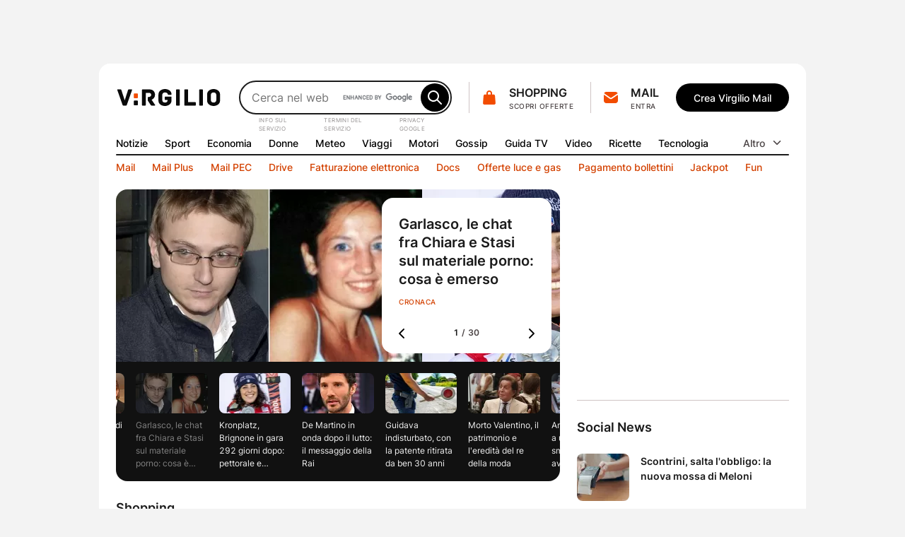

--- FILE ---
content_type: text/html; charset=UTF-8
request_url: https://www.virgilio.it/?url=http://rete.comuni-italiani.it/foto/2008/58405&title=Santena+-+Notturna+del+Duomo
body_size: 93217
content:
<!DOCTYPE html>
<html class=" default_header" lang="it-IT">
<head>
    <meta http-equiv="Cache-Control" content="no-cache, no-store, must-revalidate">
    <meta http-equiv="Pragma" content="no-cache">
    <meta http-equiv="Expires" content="Wed, 21 Oct 2015 07:28:00 GMT">

    <meta charset="UTF-8">
    <meta http-equiv="X-UA-Compatible" content="ie=edge">
    <meta name="viewport" content="width=device-width, initial-scale=1, shrink-to-fit=no">
    <meta name="format-detection" content="telephone=no">
	<meta name="robots" content="NOODP">
	<meta property="og:type" content="website" >
    <title property="dc:title">Virgilio: Mail, Login, Ultime Notizie in tempo reale e tanto altro!</title>

    <meta property="dc:description" name="description" content="Virgilio: News nazionali e locali, Login, accesso Mail e PEC, Sport, Oroscopo, Gossip, Finanza, Economia, Video, Mail e Motore di Ricerca." >
    <meta property="og:url" content="https://www.virgilio.it/" >
    <meta property="og:title" content="Virgilio: Mail, Login, Ultime Notizie in tempo reale e tanto altro!" >
    <meta property="og:image" content="/public/e/img/img_social.png?v1" >
    <meta property="og:description" content="Virgilio: News nazionali e locali, Login, accesso Mail e PEC, Sport, Oroscopo, Gossip, Finanza, Economia, Video, Mail e Motore di Ricerca." >
    <meta property="og:site_name" content="Virgilio.it" >
    
    <link rel="canonical" href="https://www.virgilio.it/">
    <link rel="publisher" href="https://plus.google.com/100691895741539996345/">  	<link rel="preload" as="image" href="https://wips.plug.it/cips/notizie.virgilio.it/cms/2026/01/garlasco-alberto-stasi-chiara-poggi-chat.jpg?w=497&h=280&a=c" imagesrcset="https://wips.plug.it/cips/notizie.virgilio.it/cms/2026/01/garlasco-alberto-stasi-chiara-poggi-chat.jpg?w=609&h=343&a=c 609w, https://wips.plug.it/cips/notizie.virgilio.it/cms/2026/01/garlasco-alberto-stasi-chiara-poggi-chat.jpg?w=500&h=281&a=c 500w, https://wips.plug.it/cips/notizie.virgilio.it/cms/2026/01/garlasco-alberto-stasi-chiara-poggi-chat.jpg?w=566&h=318&a=c 566w, https://wips.plug.it/cips/notizie.virgilio.it/cms/2026/01/garlasco-alberto-stasi-chiara-poggi-chat.jpg?w=433&h=244&a=c 433w, https://wips.plug.it/cips/notizie.virgilio.it/cms/2026/01/garlasco-alberto-stasi-chiara-poggi-chat.jpg?w=497&h=280&a=c 497w" imagesizes="(min-width: 111.5em) 609px, (min-width: 98.4375em) 500px, (min-width: 88.75em) 566px, (min-width: 64em) 433px, (max-width: 63.9375em) 497px, 609px" fetchpriority="high">

	<link rel="preload" as="script" href="/public/d/1.1/js/main.min.js?nc=092">
	<link rel="preload" as="script" href="/public/d/1.1/js/adv.min.js?nc=092">
	<link rel="preload" as="script" href="https://www.iolam.it/js/iam2.0.js?ns=virgilio/web/homepage/2.9">
	<link rel="preload" href="/public/e/font/Inter-VariableFont.woff2" as="font" type="font/woff2" crossorigin>
	<link rel="preconnect" href="https://cdn-gl.imrworldwide.com" crossorigin="use-credentials">
	<link rel="preconnect" href="https://italiaonline01.wt-eu02.net" crossorigin="use-credentials">
	<link rel="preconnect" href="https://sb.scorecardresearch.com" crossorigin="use-credentials">
	<link rel="preconnect" href="https://c.amazon-adsystem.com" crossorigin="use-credentials">
	<link rel="preconnect" href="https://adservice.google.com" crossorigin="use-credentials">
	<link rel="preconnect" href="https://adservice.google.it" crossorigin="use-credentials">
	<link rel="preconnect" href="https://securepubads.g.doubleclick.net" crossorigin="use-credentials">
	
    <link rel="icon" href="/public/e/v/img/fi/favicon.ico" type="image/x-icon" sizes="any">
    <link rel="icon" href="/public/e/v/img/fi/icon.svg" type="image/svg+xml">
    <link rel="apple-touch-icon" href="/public/e/v/img/fi/apple-touch-icon.png">
    <link rel="manifest" href="/public/e/v/img/fi/site.webmanifest">


	<script type="application/ld+json">{"@context":"http://schema.org","@type":"WebSite","name":"Virgilio","url":"https://www.virgilio.it/","keywords":"mail, ricerca, notizie, sport, meteo, economia, donne, gossip, tv, spettacoli, moda, tecnologia, hitech, video, servizi premium, PEC, viaggi, motori, notizie locali, news, cucina, oroscopo, eventi, sapere, shopping, cashback, pagamenti, cupido, speciali, giochi, podcast, interviste, calcolatori, scuola","description":"Virgilio: News nazionali e locali, Login, accesso Mail e PEC, Sport, Oroscopo, Gossip, Finanza, Economia, Video e Motore di Ricerca.","potentialAction":{"@type":"SearchAction","target":{"@type":"EntryPoint","urlTemplate":"https://ricerca.virgilio.it/ricerca?qs={search_term_string}"},"query-input":{"@type":"PropertyValueSpecification","valueRequired":"http://schema.org/True","valueName":"search_term_string"}}}</script>
	<script type="application/ld+json">{"@context":"https://schema.org","@type":"Organization","@id":"https://www.virgilio.it/#organization","url":"https://www.virgilio.it/","logo":"https://www.virgilio.it/public/v3.0/img/bh_nero.png","name":"Virgilio","description":"Virgilio. News nazionali e locali, Mail, Sport, Meteo, Gossip, ricette, hitech, oroscopo, video, motore di ricerca e altro.","email":"team_verticali@italiaonline.it","disambiguatingDescription":"La Home Page del portale internet Virgilio","foundingDate":"1996","publishingPrinciples":"https://www.virgilio.it/#organization","brand":{"@type":"Brand","name":"Virgilio","slogan":"Il bello di internet","logo":"https://www.virgilio.it/public/v3.0/img/bh_nero.png","sameAs":["https://www.facebook.com/Virgilio.Portale/","https://www.instagram.com/virgilio_it/","https://www.linkedin.com/company/virgilio-it/","https://www.pinterest.it/italiaonline/virgilioit/","https://it.wikipedia.org/wiki/Virgilio_(portale)","https://twitter.com/virgilio_it"]},"parentOrganization":{"@type":"Organization","@id":"https://www.italiaonline.it/#organization","name":"Italiaonline","email":"info@italiaonline.it","telephone":"800.011.411","sameAs":["https://www.facebook.com/Italiaonline/","https://www.instagram.com/italiaonline/","https://www.linkedin.com/company/italiaonline/","https://www.youtube.com/channel/UCUs6QTUXQ1c96W0Taq_EFpA","https://www.pinterest.it/italiaonline/","https://it.wikipedia.org/wiki/Italiaonline","https://twitter.com/italiaonline_it"],"foundingDate":"2016","url":"https://www.italiaonline.it/","address":{"@type":"PostalAddress","addressLocality":"Assago, Italy","addressRegion":"Lombardy","postalCode":"20090","streetAddress":"Via del Bosco Rinnovato, 8"}}}</script>

	<meta http-equiv="refresh" content="555;url=https://www.virgilio.it/?refresh_ce">
	<script>
		setTimeout(function(){document.location.href="/?refresh_ce";}, 540000);
	</script>
	<script>
		var _export = {"public_path":"\/public\/d\/1.1","public_common_path":"\/public\/c\/1.0","public_smart_path":"\/public\/s\/1.1","cache_ver":"092","iam20ns":"virgilio\/web\/homepage\/2.9","js_debug":false,"deferredTimeout":600,"adv":true,"dev":false,"res_path_web":"\/resources\/2.0","adv_pos":"load","dynamic":false,"js_postfix":".min","deferredCSS":true,"deferredCSS_smart":false,"live_first_update":1,"live_update":20000,"unregister_serviceworker":false,"register_serviceworker":true,"serviceworker":"\/hpsw.php","onesignal_init":true,"register_periodic_sync":true,"live_source":"opta","device":"desktop"};
		_export.live_source = "opta";
	</script>

	<script>
	(function(e){e.IOLHP=e.IOLHP||{},e._ABTestingTrack="b",e.IOLHP=e.IOLHP||{},e.IOLHP.perf=IOLHP.perf||{},e.IOLHP.perf.track=function(r,t,c,a){try{e.IOLHP.perf.queue=IOLHP.perf.queue||[],t=t||Date.now(),e.IOLHP.perf.queue.push([r,t,c,a])}catch(e){}},e.IOLHP.perf.track("_head_start"),e.IOLHP.getUrlParameter=function(e){e=e.replace(/[\[]/,"\\[").replace(/[\]]/,"\\]");var r=new RegExp("[\\?&]"+e+"=([^&#]*)"),t=r.exec(location.search);return null===t?"":decodeURIComponent(t[1].replace(/\+/g," "))},e.IOLHP.highlight=!1;var r=e.IOLHP.getUrlParameter("id");r||(r=e.IOLHP.getUrlParameter("id_strillo")),r&&(e.IOLHP.highlight=r,document.documentElement.className+=" highlight"),e.brokenImg=function(e){if(void 0===e)return;const r="/public/e/"+IOLHP.brand_path+"/img/ph_img.svg?nc="+_export.cache_ver;if(e.src){if(e.src===r)return;e.src=r,e.srcset&&(e.srcset=r+" 1x"),e.classList.add("broken-img")}}})(window);	</script>

	<style id="inline_css_top1" data-href="/public/d/1.1/css/base.css?nc=092">
		:root{--sp-0:0.4rem;--sp-1:0.8rem;--sp-2:1.2rem;--sp-3:1.6rem;--sp-4:2rem;--sp-5:2.4rem;--sp-6:3.2rem;--sp-7:4rem;--sp-8:4.8rem;--brd-s1:.1rem;--brd-s2:.2rem;--rd-1:.8rem;--rd-2:1.6rem;--ar-1:16/9;--ar-2:10/9;--ar-3:1/1;--ar-4:222/184;--gcr-0:1.6rem;--gcr-1:2.4rem;--gcr-2:3.2rem;--gr-0:1.6rem;--gr-1:2.4rem;--gr-2:3.2rem;--gc-0:1.6rem;--gc-1:2.4rem;--gc-2:3.2rem;--layout-1:76.8rem;--layout-2:100rem;--layout-3:119.2rem;--layout-4:134.6rem;--layout-5:155.6rem;--coldx-w:30rem}a,abbr,acronym,address,applet,article,aside,audio,b,big,blockquote,body,button,canvas,caption,center,cite,code,dd,del,details,dfn,div,dl,dt,em,embed,fieldset,figcaption,figure,footer,form,h1,h2,h3,h4,h5,h6,header,hgroup,hr,html,i,iframe,img,input,ins,kbd,label,legend,li,main,mark,menu,nav,object,ol,output,p,picture,pre,q,ruby,s,samp,section,small,span,strike,strong,sub,summary,sup,table,tbody,td,textarea,tfoot,th,thead,time,tr,tt,u,ul,var,video{margin:0;padding:0;border:0;font-size:100%;font-family:inherit;vertical-align:baseline}ol,ul{list-style:none}blockquote,q{quotes:none}blockquote:after,blockquote:before,q:after,q:before{content:"";content:none}table{border-collapse:collapse;border-spacing:0}html{font-size:62.5%;font-family:var(--f-ff1);font-weight:400;font-variant-numeric:tabular-nums}body{height:auto;min-height:100vh;min-height:100svh;overflow-y:scroll;font-size:1.6rem;line-height:1.5;scroll-behavior:smooth}img,svg{display:block;max-width:100%;height:auto}a{-webkit-text-decoration-skip:objects}.swiper-container{margin:0 auto;position:relative;overflow:hidden;z-index:1}.swiper-container-vertical>.swiper-wrapper{flex-direction:column}.swiper-wrapper{position:relative;width:100%;height:100%;z-index:1;display:flex;transition-property:transform;box-sizing:content-box}.swiper-container-android .swiper-slide,.swiper-wrapper{transform:translate3d(0,0,0)}.swiper-container-multirow>.swiper-wrapper{flex-wrap:wrap}.swiper-container-free-mode>.swiper-wrapper{transition-timing-function:ease-out;margin:0 auto}.swiper-slide{flex-shrink:0;width:100%;height:100%;position:relative;transition-property:transform}.swiper-container .swiper-notification{position:absolute;left:0;top:0;pointer-events:none;opacity:0;z-index:-1000}:root{--container-w:100%}@media (min-width:64em){:root{--container-w:var(--layout-2)}}@media (min-width:88.75em){:root{--container-w:var(--layout-3)}}@media (min-width:98.4375em){:root{--container-w:var(--layout-4)}}@media (min-width:111.5em){:root{--container-w:var(--layout-5)}}.hp_container{position:relative;width:var(--container-w);margin:0 auto}@media (max-width:63.9375em){.hp_container{min-width:var(--layout-1);max-width:var(--layout-2)}}.hp_col-dx{--gap:var(--gr-1);grid-row:r-start/r-end;width:30rem;min-height:60rem;height:100%}.hp_c-area{display:grid;align-items:flex-start;grid-template-columns:var(--c-area-gtc);grid-template-rows:var(--c-area-gtr);grid-template-areas:var(--c-area-gta,none);grid-gap:0 var(--gc-1);gap:0 var(--gc-1);--c-area-nc:4;--c-area-o--25:span 1;--c-area-o--50:span 2;--c-area-o--75:span 3;--c-area-o--100:1/-1;--card-a-col:var(--c-area-o--50)}@media (min-width:64em){.hp_c-area{--c-area-nc:6;--c-area-o--33:span 2;--c-area-o--50:span 3;--c-area-o--66:span 4}}@media (min-width:88.75em){.hp_c-area{--c-area-nc:12;--c-area-o--25:span 3;--c-area-o--33:span 4;--c-area-o--50:span 6;--c-area-o--66:span 8;--c-area-o--75:span 9;--card-a-col:var(--c-area-o--33)}}@media (min-width:98.4375em){.hp_c-area{--card-a-col:var(--c-area-o--25)}}@media (min-width:111.5em){.hp_c-area{--c-area-nc:20;--c-area-o--20:span 4;--c-area-o--25:span 5;--c-area-o--40:span 8;--c-area-o--50:span 10;--c-area-o--60:span 12;--c-area-o--75:span 15;--c-area-o--80:span 16}}.hp_c-area{--c-area-gtc:0 [c-start] repeat(var(--c-area-nc),1fr) [c-center] var(--coldx-w) [c-end] 0;--c-area-gtr:[r-start] repeat(auto-fill,minmax(0,auto)) [r-end]}.hp_c-area--1{--c-area-gtr:[ad-start] minmax(0,auto) [ad-end] var(--gr-0) [ev1-start] minmax(0,auto) [ev1-end slide-start] minmax(0,auto) [slide-end ev2-start] minmax(0,auto) [ev2-end r-start] minmax(0,auto) [r-end]}@media (min-width:64em){.hp_c-area--1{--c-area-gtr:[ad-start] minmax(0,auto) [ad-end] var(--gr-0) [r-start ev1-start] minmax(0,auto) [ev1-end slide-start] minmax(0,auto) [slide-end ev2-start] minmax(0,auto) [ev2-end] minmax(0,auto) [r-end]}}.hp_c-area--footer{grid-row-gap:var(--gr-1);row-gap:var(--gr-1)}@supports not (grid-template-columns:subgrid){.hp_c-area{--no-sg:repeat(var(--c-area-nc),1fr)}}.hp_c-area-p{grid-column:var(--c-area-p-c,c-start/c-center)}.hp_c-area-p--full{--c-area-p-c:c-start/c-end}@media (max-width:63.9375em){.hp_c-area-p--var{--c-area-p-c:c-start/c-end}}.hp_c-area-p--main{--c-area-p-c:c-start/c-center;--gap:var(--gcr-1)}.hp_c-area-p--main[data-posz="1a1"]{grid-row:span 1/r-end}.hp_c-area-p--side{--c-area-p-c:c-center/c-end}.hp_sg-p--full{grid-area:auto/1/auto/-1}.hp_sg-p--var{grid-area:auto/var(--sg-p-start)/auto/var(--sg-p-end)}.hp_pair{--sg-p-start:1;--sg-p-end:-1}@media (max-width:98.375em){.hp_pair+.hp_pair{padding-top:var(--gr-1)}}@media (min-width:98.4375em){.hp_pair{--no-sg:repeat(6,1fr);--sg-p-end:span 6}.hp_pair+.hp_pair{--sg-p-start:7}}@media (min-width:111.5em){.hp_pair{--no-sg:repeat(10,1fr);--sg-p-end:span 10}.hp_pair+.hp_pair{--sg-p-start:11}}.hp_m-grid{display:grid;align-items:flex-start;grid-template-columns:var(--m-grid-gtc);grid-template-rows:var(--m-grid-gtr);grid-gap:var(--gr-0) var(--gc-1);gap:var(--gr-0) var(--gc-1)}.hp_m-grid-t1{--m-grid-nc:6;--m-grid-o--16:span 1;--m-grid-o--33:span 2;--m-grid-o--50:span 3;--m-grid-o--66:span 4;--m-grid-o--100:[c-start]/[c-end];--m-grid-gtc:[c-start] repeat(var(--m-grid-nc),1fr) [c-end];--m-grid-gtr:[r-start] repeat(auto-fill,minmax(0,auto)) [r-end];--card-a-col:var(--m-grid-o--50)}@media (min-width:88.75em){.hp_m-grid-t1{--card-a-col:var(--m-grid-o--33)}}@media (min-width:98.4375em){.hp_m-grid-t1{--card-a-col:var(--m-grid-o--16)}}:root{--f-w1:100;--f-w2:200;--f-w3:300;--f-w4:400;--f-w5:500;--f-w6:600;--f-w7:700;--f-w8:800;--f-w9:900;--f-sz0:0.8rem;--f-sz1:1.0rem;--f-sz2:1.2rem;--f-sz3:1.4rem;--f-sz4:1.6rem;--f-sz5:1.8rem;--f-sz6:2.0rem;--f-sz7:2.2rem;--f-sz8:2.4rem;--f-sz9:3.2rem;--f-sz10:4.0rem;--f-sz11:6.4rem;--f-sz12:9.6rem;--f-lh:1.5;--f-lh0:1.1;--f-lh1:1.2;--f-lh2:1.3;--f-lh3:1.5;--f-ls0:0;--f-ls1:0.04em;--f-ls2:0.05em;--f-ff0:-apple-system,BlinkMacSystemFont,"Segoe UI",Roboto,Helvetica,Arial,sans-serif;--f-ff1:"Inter",var(--f-ff0)}@supports (font-variation-settings:normal){:root{--f-ff1:"InterVariable",var(--f-ff0)}}.ds_badge--d,.lbl-header,.txt-styles{font-weight:var(--f-w);font-size:var(--f-sz);line-height:var(--f-lh);font-family:var(--f-ff);letter-spacing:var(--f-ls)}.display-l{--f-ff:var(--f-ff1);--f-sz:var(--f-sz12);--f-lh:var(--f-lh1);--f-ls:var(--f-ls0);--f-w:var(--f-w6)}.display-m{--f-ff:var(--f-ff1);--f-sz:var(--f-sz11);--f-lh:var(--f-lh1);--f-ls:var(--f-ls0);--f-w:var(--f-w6)}.display-s{--f-ff:var(--f-ff1);--f-sz:var(--f-sz10);--f-lh:var(--f-lh1);--f-ls:var(--f-ls0);--f-w:var(--f-w6)}.display-xs{--f-ff:var(--f-ff1);--f-sz:var(--f-sz9);--f-lh:var(--f-lh2);--f-ls:var(--f-ls0);--f-w:var(--f-w6)}.title-xl{--f-ff:var(--f-ff1);--f-sz:var(--f-sz8);--f-lh:var(--f-lh2);--f-ls:var(--f-ls0);--f-w:var(--f-w6)}.title-l{--f-ff:var(--f-ff1);--f-sz:var(--f-sz5);--f-lh:var(--f-lh3);--f-ls:var(--f-ls0);--f-w:var(--f-w6)}.accent-l{--f-ff:var(--f-ff1);--f-sz:var(--f-sz4);--f-lh:var(--f-lh3);--f-ls:var(--f-ls0);--f-w:var(--f-w6)}.accent-m{--f-ff:var(--f-ff1);--f-sz:var(--f-sz3);--f-lh:var(--f-lh3);--f-ls:var(--f-ls0);--f-w:var(--f-w6)}.accent-s{--f-ff:var(--f-ff1);--f-sz:var(--f-sz2);--f-lh:var(--f-lh3);--f-ls:var(--f-ls1);--f-w:var(--f-w6)}.body-xl{--f-ff:var(--f-ff1);--f-sz:var(--f-sz5);--f-lh:var(--f-lh3);--f-ls:var(--f-ls0);--f-w:var(--f-w4)}.body-l{--f-ff:var(--f-ff1);--f-sz:var(--f-sz4);--f-lh:var(--f-lh3);--f-ls:var(--f-ls0);--f-w:var(--f-w4)}.body-m{--f-ff:var(--f-ff1);--f-sz:var(--f-sz3);--f-lh:var(--f-lh3);--f-ls:var(--f-ls0);--f-w:var(--f-w4)}.body-s{--f-ff:var(--f-ff1);--f-sz:var(--f-sz2);--f-lh:var(--f-lh3);--f-ls:var(--f-ls0);--f-w:var(--f-w4)}.label-l{--f-ff:var(--f-ff1);--f-sz:var(--f-sz4);--f-lh:var(--f-lh3);--f-ls:var(--f-ls0);--f-w:var(--f-w5)}.label-m,.lbl-header{--f-ff:var(--f-ff1);--f-sz:var(--f-sz3);--f-lh:var(--f-lh3);--f-ls:var(--f-ls0);--f-w:var(--f-w5)}.link-l{--f-ff:var(--f-ff1);--f-sz:var(--f-sz4);--f-lh:var(--f-lh3);--f-ls:var(--f-ls0);--f-w:var(--f-w5)}.link-m{--f-ff:var(--f-ff1);--f-sz:var(--f-sz3);--f-lh:var(--f-lh3);--f-ls:var(--f-ls0);--f-w:var(--f-w5)}.ds_badge--d,.overline-default{--f-ff:var(--f-ff1);--f-sz:var(--f-sz1);--f-lh:var(--f-lh3);--f-ls:var(--f-ls2);--f-w:var(--f-w5)}.f-t0{font-family:var(--f-ff0)}.f-t1{font-family:var(--f-ff1)}.w-light{font-weight:var(--f-w2)}.w-regular{font-weight:var(--f-w4)}.w-semibold{font-weight:var(--f-w6)}.w-bold{font-weight:var(--f-w7)}.txt-justify{text-align:justify}.txt-left{text-align:left}.txt-right{text-align:right}.txt-center{text-align:center}.txt-lowercase{text-transform:lowercase}.txt-uppercase{text-transform:uppercase}.txt-capitalize{text-transform:capitalize}.txt-balance{text-wrap:balance}.txt-wrap{white-space:wrap}.txt-nowrap{white-space:nowrap}.txt-normal{font-style:normal}.txt-italic{font-style:italic}.txt-underline{text-decoration:underline}.clamp-lines{display:-webkit-box;-webkit-line-clamp:var(--line-clamp,3);-webkit-box-orient:vertical;max-height:calc(1em * var(--f-lh) * var(--line-clamp, 3));overflow:hidden}.hyphens{overflow-wrap:break-word;word-wrap:break-word;-webkit-hyphens:auto;hyphens:auto}.ellipsis{overflow:hidden;max-width:100%;white-space:nowrap;text-overflow:ellipsis}.first-letter:first-letter{text-transform:uppercase}:root{--icn-s1:1.8rem;--icn-s2:2.4rem;--icn-s3:3.2rem;--icn-s4:4.0rem;--icn-s5:4.8rem}.hp_icn{width:var(--svg-sz);height:var(--svg-sz)}.hp_icn--sz1{--svg-sz:var(--icn-s1)}.hp_icn--sz2{--svg-sz:var(--icn-s2)}.hp_icn--sz3{--svg-sz:var(--icn-s3)}.hp_icn--sz4{--svg-sz:var(--icn-s4)}.hp_icn--sz5{--svg-sz:var(--icn-s5)}.lbl-header--icn,.txt--icn{--gap:var(--sp-1);display:flex;-moz-column-gap:var(--gap,var(--sp-1));column-gap:var(--gap,var(--sp-1));align-items:var(--flx-ali,center)}.hp_img{width:100%;height:100%;-o-object-fit:cover;object-fit:cover;aspect-ratio:var(--img-ar)}.hp_img-r1{--img-ar:16/9}.hp_img-r2{--img-ar:10/9}.hp_img-r3{--img-ar:1/1}.hp_img-r4{--img-ar:222/184}:root{--lbl-header-h:3.2rem}.lbl--c{--f-lh:var(--lbl-lh,1);--lbl-mnh:1.8rem;--lbl-pd:var(--sp-0) var(--sp-1)}.lbl--c,.lbl-header{display:inline-flex;justify-content:center;align-items:center;box-sizing:border-box;min-height:var(--lbl-mnh);padding:var(--lbl-pd,0)}.lbl-header{--lbl-mnh:var(--lbl-header-h);white-space:nowrap}:root{--bt-sz1:3.2rem;--bt-sz2:4rem;--bt-sz3:4.8rem}.hp_bt{display:inline-flex;justify-content:center;align-items:center;box-sizing:border-box;gap:var(--bt-gap,0);min-width:var(--bt-mw,0);height:var(--bt-h);padding:var(--bt-p,0 var(--sp-5));border:.1rem solid var(--bt-brc,transparent);text-align:center;letter-spacing:var(--bt-ls,0)}.hp_bt svg.hp_icn{pointer-events:none}.hp_bt--font{font-weight:var(--bt-fw,var(--f-w5));font-size:var(--bt-fs,var(--f-sz3));font-family:var(--bt-ff,var(--f-ff1))}.hp_bt--s{--bt-h:var(--bt-sz1);--bt-p:0 var(--sp-3);--bt-fs:var(--f-sz3)}.hp_bt--m{--bt-h:var(--bt-sz2)}.hp_bt--l{--bt-h:var(--bt-sz3);--bt-fs:var(--f-sz4)}.hp_bt--text{--bt-p:0 var(--sp-2)}.hp_bt--icn{--bt-gap:var(--sp-1)}.hp_bt--icn .hp_bt__txt{margin-top:-.05em}.hp_bt--icn--left{--bt-p:0 var(--sp-5) 0 var(--sp-3)}.hp_bt--icn--left.hp_bt--s{--bt-p:0 var(--sp-2) 0 var(--sp-1)}.hp_bt--icn--left .hp_icn{order:0}.hp_bt--icn--right{--bt-p:0 var(--sp-3) 0 var(--sp-5)}.hp_bt--icn--right.hp_bt--s{--bt-p:0 var(--sp-1) 0 var(--sp-2)}.hp_bt--icn--right .hp_icn{order:1}.hp_bt-icon{--svg-sz:var(--icn-s2);display:inline-flex;justify-content:center;align-items:center;box-sizing:border-box;width:var(--bt-wh);height:var(--bt-wh);padding:var(--bt-p,0);border:.1rem solid var(--bt-brc,transparent);aspect-ratio:1/1}.hp_bt-icon--s{--bt-wh:var(--bt-sz1)}.hp_bt-icon--m{--bt-wh:var(--bt-sz2)}.hp_bt-icon--l{--bt-wh:var(--bt-sz3)}.ds_badge,.hp_bt-icon svg.hp_icn{pointer-events:none}.ds_badge{display:flex;width:var(--bdg-w);height:var(--bdg-h);overflow:hidden}.ds_badge--d{--bdg-w:auto;--bdg-h:1.6rem;align-items:center;padding:0 var(--sp-0)}.ds_badge--s{--bdg-w:.8rem;--bdg-h:var(--bdg-w)}.hidden,.hp_s-disclaimer__item--overlay.close{position:absolute;clip:rect(0 0 0 0);-webkit-clip-path:rect(0 0 0 0);clip-path:rect(0 0 0 0);height:1px;width:1px;overflow:hidden;margin:-1px}@media (max-width:63.9375em){.hidden--um,.hp_main-menu__item:not(.hp_menu-out-of-range):nth-of-type(n+10){position:absolute;clip:rect(0 0 0 0);-webkit-clip-path:rect(0 0 0 0);clip-path:rect(0 0 0 0);height:1px;width:1px;overflow:hidden;margin:-1px}}@media (max-width:88.6875em){.hidden--ul{position:absolute;clip:rect(0 0 0 0);-webkit-clip-path:rect(0 0 0 0);clip-path:rect(0 0 0 0);height:1px;width:1px;overflow:hidden;margin:-1px}}@media (max-width:98.375em){.hidden--uxl{position:absolute;clip:rect(0 0 0 0);-webkit-clip-path:rect(0 0 0 0);clip-path:rect(0 0 0 0);height:1px;width:1px;overflow:hidden;margin:-1px}}@media (max-width:111.4375em){.hidden--uxxl{position:absolute;clip:rect(0 0 0 0);-webkit-clip-path:rect(0 0 0 0);clip-path:rect(0 0 0 0);height:1px;width:1px;overflow:hidden;margin:-1px}}@media (min-width:64em) and (max-width:88.6875em){.hidden--mtl,.hp_main-menu__item:not(.hp_menu-out-of-range):nth-of-type(n+13){position:absolute;clip:rect(0 0 0 0);-webkit-clip-path:rect(0 0 0 0);clip-path:rect(0 0 0 0);height:1px;width:1px;overflow:hidden;margin:-1px}}@media (min-width:88.75em) and (max-width:98.375em){.hp_main-menu__item:not(.hp_menu-out-of-range):nth-of-type(n+16){position:absolute;clip:rect(0 0 0 0);-webkit-clip-path:rect(0 0 0 0);clip-path:rect(0 0 0 0);height:1px;width:1px;overflow:hidden;margin:-1px}}@media (min-width:98.4375em) and (max-width:111.4375em){.hp_main-menu__item:not(.hp_menu-out-of-range):nth-of-type(n+18){position:absolute;clip:rect(0 0 0 0);-webkit-clip-path:rect(0 0 0 0);clip-path:rect(0 0 0 0);height:1px;width:1px;overflow:hidden;margin:-1px}}:root{--header-h:16.2rem;--header-gtc:0 [hc-start] auto [src-start] 1fr [src-end cta-start] auto [cta-end hc-end] 0;--header-gtr:var(--sp-5) [hr-start] auto [hr-center] var(--sp-5) [nav-start] var(--lbl-header-h) [sep-start] auto [sep-end] var(--lbl-header-h) [nav-end hr-end]}.hp_header{position:absolute;display:grid;grid-template-columns:var(--header-gtc);grid-template-rows:var(--header-gtr);grid-column-gap:var(--gc-1);-moz-column-gap:var(--gc-1);column-gap:var(--gc-1);width:100%}.hp_header--cls{--brd-rd:var(--rd-2) var(--rd-2) 0 0;z-index:5999996;position:relative;height:var(--header-h)}.hp_h-logo{grid-row:hr-start/hr-center;grid-column:hc-start/src-start;align-self:center}.hp_h-logo__svg{width:15rem}.hp_h-search{grid-row:hr-start/hr-center;grid-column:src-start/src-end}@media (min-width:64em){.hp_h-search{min-width:29.5rem;max-width:50rem}}.hp_h-sss{grid-row:hr-start/hr-center;grid-column:cta-start/cta-end;--gap:var(--gc-1)}@media (min-width:98.4375em){.hp_h-sss{--gap:var(--gc-2)}}.isHeaderFixed .hp_h-sss--bh,html:not(.brand_header) .hp_h-sss--bh{display:none}@media (max-width:63.9375em){.hp_h-sss--bh{display:none}}.hp_h-services__nav{grid-row:span 1/nav-end;grid-column:hc-start/hc-end}.hp_h-mainmenu{grid-row:nav-start/span 1}.hp_h-hr,.hp_h-mainmenu{grid-column:hc-start/hc-end}.hp_h-hr{grid-row:sep-start/sep-end}.cta-t0{display:grid;grid-template-areas:"sep icn _1r" "sep icn _2r";grid-column-gap:var(--sp-0);-moz-column-gap:var(--sp-0);column-gap:var(--sp-0)}.cta-t0__1r{grid-area:_1r;align-self:flex-end}.cta-t0__2r{grid-area:_2r;align-self:flex-start;justify-self:flex-start}.cta-t0__icn{grid-area:icn;align-self:center}.cta-t0__badge{top:var(--sp-1);right:.6rem}.cta-t0:before{grid-area:sep;align-self:center;content:"";width:0;height:calc(100% - var(--sp-0));border-right:.1rem solid var(--brd-c1)}.cta-t1__badge{top:-.2rem;right:-.2rem}.cta-t0,.cta-t1{max-width:100%}.cta-t0__icn,.cta-t1__icn{position:relative;flex:0 0 auto}.cta-t0__badge,.cta-t1__badge{position:absolute;transform:scale(0)}:root{--s-q-h:4.8rem}input[type=search]{-webkit-appearance:none;-moz-appearance:none;appearance:none}input[type=search]::-ms-clear{display:none}input[type=search]::-webkit-search-cancel-button,input[type=search]::-webkit-search-decoration,input[type=search]::-webkit-search-results-button,input[type=search]::-webkit-search-results-decoration{-webkit-appearance:none;appearance:none;display:none}.hp_s-inputs,.hp_search{position:relative}.hp_s-inputs{min-width:15rem;height:var(--s-q-h)}.hp_s-inputs--g__logo{position:absolute;right:calc(var(--sp-1) + var(--bt-sz2) + var(--sp-1));top:50%;transform:translateY(-50%)}.hp_s-inputs--g__logo img{display:block;width:auto;height:1.2rem}.hp_s-query{width:100%;height:100%;box-sizing:border-box;padding:0 calc(var(--bt-sz2) + var(--sp-1)) 0 var(--sp-3);border:var(--brd-s2) solid var(--s-q-brc)}.hp_s-bt{position:absolute}.hp_s-bt[type=submit]{top:var(--sp-0);bottom:var(--sp-0);right:var(--sp-0)}.hp_s-bt[type=reset]{top:var(--sp-0);bottom:var(--sp-0);right:calc(var(--bt-sz2) + var(--sp-1))}body:not(.hp_s-active) .hp_s-bt[type=reset]{opacity:0;pointer-events:none}.hp_s-suggestions:empty{display:none}.hp_s-disclaimer{position:absolute;left:var(--sp-3);justify-content:flex-end;display:flex;margin:.2em 0 0;font-size:.8rem;letter-spacing:var(--f-ls2)}@supports ((text-transform:full-size-kana) or (translate:10px) or (content-visibility:auto)){.hp_s-disclaimer{-moz-column-gap:var(--sp-2);column-gap:var(--sp-2)}}.hp_dropdown{display:var(--h-ddm,none);flex:0 0 auto;position:relative}.hp_main-menu{--mm-gutter:var(--gc-1);--gap:var(--mm-gutter);height:var(--lbl-header-h)}.hp_main-menu__list-more{z-index:5999996;position:absolute;top:var(--lbl-header-h);right:0}.hp_dropdown:not(.visible) .hp_main-menu__list-more{opacity:0;pointer-events:none}@media (max-width:63.9375em){:root{--h-ddm:flex}.hp_menu-out-of-range:not(:nth-of-type(n+10)){display:none}}@media (min-width:64em) and (max-width:88.6875em){:root{--h-ddm:flex}.hp_menu-out-of-range:not(:nth-of-type(n+13)){display:none}}@media (min-width:88.75em) and (max-width:98.375em){:root{--h-ddm:flex}.hp_menu-out-of-range:not(:nth-of-type(n+16)){display:none}}@media (min-width:98.4375em) and (max-width:111.4375em){.hp_menu-out-of-range:not(:nth-of-type(n+18)){display:none}}.hp_h-services{--gap:var(--gc-1);height:var(--lbl-header-h);overflow:hidden}.hp_flash-news{height:var(--bt-sz1)}.hp_flash-news__tit{flex:0 0 auto;padding:0 var(--sp-2) 0 var(--sp-3)}.hp_flash-news__txt{flex:0 1 100%;overflow:hidden}.hp_roller-txt{padding:0 var(--sp-3)}.hp_roller-animation{opacity:0;box-sizing:border-box}.hp_300x1{width:300px;min-height:250px;margin-inline:auto}.hp_970x90-p1{min-height:var(--970x90-p1-mh,90px)}.hp_970x1-p1{grid-row:ad-start/ad-end}.hp_mod{--gap:var(--gr-0) var(--gc-1);align-self:flex-start}.hp_mod-t2{--card-t2-t3-col:var(--c-area-o--100);--card-t2-t3-row:2/3}@media (min-width:88.75em) and (max-width:98.375em){.hp_mod-t2{--card-t2-t3-col:1/var(--c-area-o--66);--card-t2-t3-row:2/4}}.hp_mod-t2 .hp_card-t2,.hp_mod-t2 .hp_card-t3{z-index:var(--z-i);grid-column:var(--card-t2-t3-col);grid-row:var(--card-t2-t3-row)}.hp_mod-t2 .hp_card-t2{--z-i:2;margin-top:56.25%;margin-left:calc(50% - var(--gc-1) / 2);padding:var(--card-t3-pd-bk) var(--card-t3-pd-il)}.hp_mod-t2 .hp_card-t3{--z-i:1}.hp_mod-t3{--card-t2-col:var(--card-a-col)}.hp_mod-t3 .hp_card-t2{grid-column:var(--card-t2-col)}@media (min-width:64em) and (max-width:88.6875em){.hp_mod-t3 .hp_card-t1--pos-1{grid-row-end:6}}@media (min-width:88.75em) and (max-width:98.375em){.hp_mod-t3 .hp_card-t1--pos-2{grid-column-start:9;grid-column-end:inherit;grid-row-start:span 2}.hp_mod-t3 .hp_card-t2--pos-1{grid-row-start:3}}.hp_mod-t4 .hp_card{grid-column:auto/var(--card-a-col)}.hp_nav-t1{--gap:var(--gc-1);height:calc(var(--f-lh) * 1em);overflow:hidden}:root{--card-t2-g:var(--sp-1);--card-t3-fs:var(--f-sz5);--card-t3-pd-bk:var(--sp-3);--card-t3-pd-il:var(--sp-3)}@media (min-width:64em){:root{--card-t3-pd-il:var(--sp-5)}}@media (min-width:64em) and (max-width:98.375em){:root{--card-t3-pd-bk:var(--sp-5);--card-t2-g:var(--sp-3)}}@media (min-width:64em) and (max-width:88.6875em){:root{--card-t3-fs:var(--f-sz8)}}@media (min-width:88.75em) and (max-width:98.375em){:root{--card-t3-fs:var(--f-sz6)}}@media (min-width:111.5em){:root{--card-t2-g:var(--sp-3);--card-t3-fs:var(--f-sz6)}}.hp_card{--gap:var(--sp-1);display:flex;gap:var(--gap);overflow:hidden}.hp_card__fig{position:relative}.hp_card__fig .lbl{position:absolute;left:var(--sp-1);top:var(--sp-1)}.hp_card-t1{flex-direction:column;grid-column:var(--card-a-col)}.hp_card-t1__cta{align-self:flex-start;margin-top:var(--sp-1)}.hp_card-t2{--gap:var(--card-t2-g);flex-wrap:wrap;align-content:flex-start}.hp_card-t2__lbl{flex:0 1 100%}.hp_card-t2__fig{flex:0 0 auto;align-self:flex-start;min-width:5.7rem;max-width:7.4rem}.hp_card-t2__tit{--line-clamp:4;flex:1}.hp_card-t3{--gap:0;flex-direction:column;overflow:hidden}.hp_card-t3__lbl,.hp_card-t3__tit{width:calc(50% - var(--gc-1) / 2);padding:var(--card-t3-pd-bk) var(--card-t3-pd-il);box-sizing:border-box}.hp_card-t3__tit{--line-clamp:4;z-index:1;margin-top:-9.55%;padding-bottom:.1rem;font-size:var(--card-t3-fs)}.hp_card-t3__lbl{z-index:2;height:100%;margin-top:-.1rem;padding-top:var(--sp-1)}.hp_card-t4{flex-direction:column;padding-bottom:var(--gr-1)}.hp_card-t5{position:relative;padding-bottom:var(--gr-0)}.hp_card-t5__lbl,.hp_card-t5__tit{margin:0 var(--sp-3)}.hp_card-t5__icn{position:absolute;top:var(--sp-1);right:var(--sp-1);pointer-events:none}.hp_card--sep-v{position:relative}:root{--sl-1st-el-w:69%;--sl-clone-el-w:38.2%}@media (min-width:88.75em) and (max-width:98.375em){:root{--sl-clone-el-w:33.4%}}@media (min-width:111.5em){:root{--sl-clone-el-w:31.1%}}.hp_st-lanci{position:relative;max-width:100%;overflow:hidden}.hp_slider-top-1{grid-row:slide-start/slide-end;overflow:hidden}@media (min-width:98.4375em){.hp_slider-top-1{--c-area-p-c:c-start/var(--c-area-o--75)}}.hp_st-lanci-main.tricks .swiper-container{width:var(--sl-1st-el-w);overflow:visible;margin:0}.hp_st-lanci-main:not(.tricks){background:var(--bkg-c2)}.hp_st-lanci-main:not(.tricks) .hp_fig{width:var(--sl-1st-el-w)}.hp_st-lanci-main .hp_st-bt{bottom:calc(var(--sp-2) + var(--sp-2))}.hp_st-lanci-main .hp_st-bt-prev{right:calc(var(--sl-clone-el-w) - (var(--bt-wh)))}.hp_st-lanci-main .hp_st-bt-next{right:calc(var(--sp-2) + var(--sp-2))}.hp_st-bt{opacity:0;pointer-events:none;position:absolute}.hp_st-lm__area[aria-hidden=true]{z-index:2;position:absolute;top:var(--sp-2);bottom:var(--sp-2);right:var(--sp-2);width:var(--sl-clone-el-w);box-sizing:border-box;padding:var(--sp-5);border-radius:var(--rd-2)}.hp_st-lm__area .hp_tit{--line-clamp:5}@media (min-width:64em) and (max-width:88.6875em){.hp_st-lm__area .hp_tit{--line-clamp:4;--f-sz:var(--f-sz6)}}.hp_st-lm__area .hp_tit+.lbl{margin-top:var(--sp-2)}.hp_st-lm__area .hp_num{position:absolute;bottom:var(--sp-4);left:50%;transform:translateX(-50%)}.hp_st-lm__area .hp_num:before{content:attr(data-num)}.hp_st-lm__area .hp_num:after{content:" / " attr(data-tot)}.hp_st-story{position:relative}.hp_st-story .lbl{position:absolute;top:var(--sp-2);left:var(--sp-2)}.swiper-container-initialized .hp_st-story:not(.hp_st-story-active){pointer-events:none}.hp_st-lanci-nav{box-sizing:border-box;padding:0 var(--sp-4)}.hp_st-lanci-nav .swiper-container{overflow:visible}@media (max-width:63.9375em){.hp_st-lanci-nav{display:none}}.hp_st-story-nav{display:flex}.hp_st-story-nav li{flex:1;overflow:hidden}.hp_st-story-nav a{box-sizing:border-box;height:100%;padding:var(--sp-3) var(--sp-1)}.hp_st-story-nav .hp_tit{--line-clamp:4;margin-top:var(--sp-1)}.hp_eventi-1{grid-row:ev1-start/ev1-end}.hp_eventi-2{grid-row:ev2-start/ev2-end}.hp_eventi-1,.hp_eventi-2{--gap:var(--gr-1) 0}.hp_side-1{--gap:var(--gr-0);grid-row:slide-start/slide-end;grid-column:var(--card-a-col)/c-center}.hp_side-1 .hp_card-t2__tit{--line-clamp:3}@media (min-width:98.4375em){.hp_side-1{align-self:stretch}.hp_side-1 .hp_card-t5{flex:1 0 0%}}.hp_iframe-prdz:empty,.hp_iframe-prdz:empty+hr{display:none}.widget-socialnews{--gap:var(--gr-0)}.widget-socialnews ul{--gap:var(--gr-1)}.widget-socialnews .hp_card-t2__fig{width:7.4rem}.widget-oroscopo{--svg-sz:7rem;text-align:center}.hp_oros-tit{--gap:var(--sp-1)}.hp_oros-tit svg[width="168"]{width:16.8rem}.hp_oros-signs{--gap:var(--gr-0) 0}.hp_oros-signs li{width:33.3333333333%}.hp_oros-signs li:nth-of-type(3n+2){background-color:inherit;background-image:linear-gradient(0deg,var(--brd-c1),var(--brd-c1)),linear-gradient(0deg,var(--brd-c1),var(--brd-c1));background-repeat:no-repeat;background-position:0 80%,100% 80%;background-size:1px calc(100% - var(--gr-0))}.box-video{--sg-p-start:c-start;--sg-p-end:c-end;gap:var(--gap)}.box-video .hp_card-t5{--line-clamp:4;flex:var(--cv-f,0 0 17rem);margin-right:var(--gc-1)}@media (max-width:63.9375em){.box-video .hp_bt{display:none}}@media (min-width:64em){.box-video{--cv-f:1}.box-video .hp_card-t5:nth-of-type(-n+5){order:1}.box-video .hp_card-t5:nth-of-type(n+6){order:3}.box-video .hp_bt{--bt-p:0;flex:var(--cv-bt-f,0 0 3.2rem)}.box-video .hp_next{order:2}.box-video .hp_prev{order:4}}@media (min-width:98.4375em){.box-video{--cv-bt-f:0 0 5rem}}.hp_mask{overflow:hidden}.hp_mask__slide{display:flex;padding:.1rem 0}@media (min-width:64em){.hp_mask__slide{width:200%}}.box-speciale{display:grid;grid-template-columns:var(--bs-gtc);grid-template-rows:var(--bs-gtr);grid-gap:var(--gr-0) var(--gc-1);gap:var(--gr-0) var(--gc-1);padding:var(--bs-p);--brd-rd:var(--rd-2)}.box-speciale .hp_mod-header{--gap:var(--sp-1);grid-column:c-start/c-end;grid-row:1/2;overflow:hidden;max-height:calc(var(--f-lh) * 1em)}.box-speciale .hp_mod-header__tit{flex:0 1 100%;overflow:hidden}.box-speciale .hp_mod-header__nav{flex:0 0 auto}.box-speciale .hp_card-t4{grid-column:var(--bs-c4-gc);grid-row:var(--bs-c4-gr)}.box-speciale .hp_card-t1{--card-a-col:var(--bs-c1-gc);grid-row:var(--bs-c1-gr)}.box-speciale .hp_card-t1__tit{font-size:var(--bs-tit-fs)}@media (max-width:63.9375em){.box-speciale{--bs-gtc:[c-start] repeat(4,1fr) [c-end];--bs-gtr:[r-start] repeat(3,auto) [r-end];--bs-p:var(--gcr-1);--bs-tit-fs:var(--f-sz3);--bs-c4-gc:c-start/c-end;--bs-c4-gr:2/3;--bs-c1-gc:auto/span 1;--bs-c1-gr:3/4}}@media (min-width:64em){.box-speciale{--bs-gtc:[c-start] 2.827fr [c-center] repeat(2,1fr) [c-end];--bs-gtr:[r-start] auto repeat(2,1fr) [r-end];--bs-p:max(var(--gr-1),3%) max(var(--gc-1),6%);--bs-tit-fs:var(--f-sz4);--bs-c4-gc:c-start/2;--bs-c4-gr:2/span 2;--bs-c1-gc:c-center/span 1;--bs-c1-gr:2/3}.box-speciale .hp_card-t1:nth-last-of-type(odd){--bs-c1-gc:span 1/-1}.box-speciale .hp_card-t1:nth-last-of-type(-n+2){--bs-c1-gr:3/4}}.hp_meteo__temp+.hp_meteo__temp{padding-left:var(--sp-2);border-left:var(--brd-s1) solid var(--brd-c1)}.hp_meteo__data{--gap:0 var(--sp-2)}.hp_meteo__ico svg{width:inherit;height:inherit}.mod-local__header{--gap:var(--sp-1) var(--gc-1);grid-template-columns:auto 1fr auto;grid-template-rows:repeat(2,auto)}.mod-local__tit{order:1;grid-column:1/span 2;overflow:hidden}.mod-local__cta{order:3;grid-row:2/3;grid-column:1/span 1;align-self:center}.mod-local .hp_nav{order:3;grid-row:2/3;grid-column:span 2/-1}.mod-local .hp_meteo{order:2;grid-column:span 1/-1}.hp_live{opacity:0;width:100%;max-width:100%;box-sizing:border-box}.hp_flx{display:flex;gap:var(--gap,0)}.hp_flx--jc{justify-content:center}.hp_flx--sb{justify-content:space-between}.hp_flx--fe{justify-content:flex-end}.hp_flx--ac{align-items:center}.hp_flx--wr{flex-wrap:wrap}.hp_flx--dc{flex-direction:column}.hp_blk{display:block}.hp_grd{display:grid;grid-gap:var(--gap,0);gap:var(--gap,0)}.hp_grd--jc{justify-content:center}.hp_subgrd-c{display:grid;grid-auto-rows:minmax(0,auto);grid-gap:var(--gap,inherit);gap:var(--gap,inherit)}@supports (grid-template-columns:subgrid){.hp_subgrd-c{grid-template-columns:subgrid}}@supports not (grid-template-columns:subgrid){.hp_subgrd-c{grid-template-columns:var(--no-sg)}}.br-t0{border-width:0}.br-width{border-width:var(--brd-w,var(--brd-s1))}.hr-t0{height:0;border:0}.hr-t1{height:var(--brd-s1);border:0}.hr-t2{height:calc(var(--gr-1) * 2 + var(--brd-s1));border:0}.hr-t3{height:var(--brd-s2);border:0;border-radius:var(--brd-s2)}.mg-t--s1{margin-top:var(--gr-1)}.mg-b--s1{margin-bottom:var(--gr-1)}.mg-a--s1{margin:var(--gcr-1)}.mg-tb--s1{margin-top:var(--gr-1);margin-bottom:var(--gr-1)}.mg-lr--s1{margin-left:var(--gc-1);margin-right:var(--gc-1)}.hp_eff1{opacity:0}	</style>
	<style id="inline_css_top2" data-href="/public/d/1.1/css/hp.css?nc=092">
		@supports (font-variation-settings:normal){@font-face{font-display:swap;font-family:InterVariable;font-style:normal;font-weight:100 900;src:url(/public/e/font/Inter-VariableFont.woff2) format("woff2-variations");src:url(/public/e/font/Inter-VariableFont.woff2) format("woff2") tech("variations");unicode-range:u+00??,u+0131,u+0152-0153,u+02bb-02bc,u+02c6,u+02da,u+02dc,u+0304,u+0308,u+0329,u+2000-206f,u+2074,u+20ac,u+2122,u+2191,u+2193,u+2212,u+2215,u+feff,u+fffd}}@supports not (font-variation-settings:normal){@font-face{font-display:swap;font-family:Inter;font-style:normal;font-weight:200;src:url(/public/e/font/Inter-Light.woff2) format("woff2"),url(/public/e/font/Inter-Light.woff) format("woff")}@font-face{font-display:swap;font-family:Inter;font-style:normal;font-weight:400;src:url(/public/e/font/Inter-Regular.woff2) format("woff2"),url(/public/e/font/Inter-Regular.woff) format("woff")}@font-face{font-display:swap;font-family:Inter;font-style:normal;font-weight:600;src:url(/public/e/font/Inter-SemiBold.woff2) format("woff2"),url(/public/e/font/Inter-SemiBold.woff) format("woff")}@font-face{font-display:swap;font-family:Inter;font-style:normal;font-weight:700;src:url(/public/e/font/Inter-Bold.woff2) format("woff2"),url(/public/e/font/Inter-Bold.woff) format("woff")}}:root{--shdw-t3:0 .4rem .8rem .3rem var(--shdw-c0)}html{-webkit-tap-highlight-color:rgba(0,0,0,0)}a{color:inherit;background-color:transparent;text-decoration:none}a:active,a:hover{outline-color:transparent}button{cursor:pointer}@supports not ((text-transform:full-size-kana) or (translate:10px) or (content-visibility:auto)){.hp_col-dx>article,.hp_col-dx>div,.hp_col-dx>hr,.hp_col-dx>section{margin-top:var(--gr-1)}}@media (max-width:98.375em){.hp_pair+.hp_pair{z-index:0;position:relative}.hp_pair+.hp_pair:before{content:"";position:absolute;top:0;width:100%;height:.1rem;border:0;background:var(--brd-c1)}}@supports not ((text-transform:full-size-kana) or (translate:10px) or (content-visibility:auto)){.txt--icn .hp_icn{margin:0 var(--gap)}}.lbl{color:var(--lbl-c,inherit);background:var(--lbl-bg,inherit)}.lbl--hp{--lbl-c:var(--txt-c12)}.lbl--c{border-radius:var(--lbl-mnh)}.lbl--c1{--lbl-c:var(--txt-c8);--lbl-bg:var(--bkg-c11)}.lbl--c2{--lbl-c:var(--txt-c7);--lbl-bg:var(--bkg-c4)}.lbl--live{--lbl-c:var(--txt-c9);--lbl-bg:var(--bkg-c9)}.lbl-header{--lbl-c:var(--txt-c3);--lbl-bg:transparent;color:var(--lbl-c);background:var(--lbl-bg);opacity:var(--lnl-o,1)}.lbl-header:disabled{--lnl-o:.6;pointer-events:none}.lbl-header--icn{--svg-fc:currentColor}@supports not ((text-transform:full-size-kana) or (translate:10px) or (content-visibility:auto)){.lbl-header--icn .hp_icn{margin-right:var(--gap);margin-left:var(--gap)}}.lbl-header--p{--lbl-c:var(--txt-c4)}.lbl-header--s{--lbl-c:var(--txt-c12)}@media (pointer:fine){.lbl-header:hover{--lbl-c:var(--txt-c3);--lnl-o:.6}}.hp_bt{--bt-rd:var(--bt-h);--bt-c:var(--txt-c1);--bt-bg-base:var(--bkg-c5);--bt-bg-hover-c:var(--hover-c1);--bt-bg:var(--bt-bg-base);border-radius:var(--bt-rd);color:var(--bt-c);background:var(--bt-bg);cursor:pointer}@media (pointer:fine){.hp_bt:hover{--bt-bg:linear-gradient(0deg,var(--bt-bg-hover-c) 0%,var(--bt-bg-hover-c) 100%),var(--bt-bg-base)}}.hp_bt--outline{--bt-brc:currentColor;--bt-c:var(--txt-c11);--bt-bg-base:#0000}@media (pointer:fine){.hp_bt--outline:hover{--bt-bg-hover-c:var(--hover-c2)}}.hp_bt--text{--bt-c:var(--txt-c4);--bt-bg-base:#0000}@media (pointer:fine){.hp_bt--text:hover{--bt-bg-hover-c:var(--hover-c2)}}.hp_bt--c2{--bt-c:var(--txt-c7);--bt-bg-base:var(--bkg-c4)}@media (pointer:fine){.hp_bt--c2:hover{--bt-bg-hover-c:var(--hover-c1)}}.hp_bt--c2.hp_bt--outline{--bt-c:var(--txt-c2);--bt-bg-base:#0000}@media (pointer:fine){.hp_bt--c2.hp_bt--outline:hover{--bt-bg-hover-c:var(--hover-c2)}}.hp_bt--c2.hp_bt--text{--bt-c:var(--txt-c2);--bt-bg-base:#0000}@media (pointer:fine){.hp_bt--c2.hp_bt--text:hover{--bt-bg-hover-c:var(--hover-c2)}}.hp_bt--c2--t{--bt-c:var(--txt-c5);--bt-bg-base:var(--bkg-c8)}@media (pointer:fine){.hp_bt--c2--t:hover{--bt-bg-hover-c:var(--hover-c2)}}.hp_bt--icn{--svg-fc:var(--bt-c)}button.hp_bt:disabled{opacity:.5;pointer-events:none}@supports not ((text-transform:full-size-kana) or (translate:10px) or (content-visibility:auto)){.hp_bt--icn--left .hp_icn{margin-right:var(--sp-1)}.hp_bt--icn--right .hp_icn{margin-left:var(--sp-1)}}.hp_bt-icon{--svg-fc:currentColor;--bt-bg-hover-c:var(--hover-c2);border-radius:50%;cursor:pointer;color:var(--bt-c);background:var(--bt-bg)}@media (pointer:fine){.hp_bt-icon:hover{background:linear-gradient(0deg,var(--bt-bg-hover-c) 0,var(--bt-bg-hover-c) 100%),var(--bt-bg)}}.hp_bt-icon--c1{--bt-c:var(--icn-c1);--bt-bg:var(--bkg-c5);--bt-bg-hover-c:var(--hover-c1)}.hp_bt-icon--c1--i{--bt-c:var(--icn-c5);--bt-bg:#0000}.hp_bt-icon--c1--t{--bt-c:var(--icn-c4);--bt-bg:var(--bkg-c7)}.hp_bt-icon--c2{--bt-c:var(--icn-c6);--bt-bg:var(--bkg-c4)}.hp_bt-icon--c2--i{--bt-c:var(--icn-c2);--bt-bg:#0000}.hp_bt-icon--c2--t{--bt-c:var(--icn-c3);--bt-bg:var(--bkg-c8)}.hp_bt-icon--cv1{--bt-c:var(--icn-c7);--bt-bg:#0000}.ds_menu{display:flex;flex-direction:column;overflow:hidden;padding:var(--sp-1);border-radius:var(--rd-1);color:var(--txt-c3);background:var(--bkg-c1);box-shadow:0 var(--sp-0) var(--sp-1) .3rem var(--shdw-c0)}.ds_menu>:nth-child(n){flex-shrink:0}.ds_m-lista{cursor:pointer;display:flex;align-items:center;height:4.8rem;min-width:20rem;padding:0 var(--sp-3);gap:0 var(--sp-2);border-radius:var(--rd-1);color:var(--m-list-c,inherit);background-color:var(--m-list-bkg,inherit)}@media (pointer:fine){.ds_m-lista:hover{--m-list-bkg:var(--hover-c2)}}.ds_m-lista:active{--m-list-c:var(--txt-c8);--m-list-bkg:var(--bkg-c11)}.ds_badge{border-radius:var(--bdg-h);color:var(--txt-c9);background-color:var(--bkg-c9)}@media (min-width:64em){.brand_header body:not(.isHeaderFixed) .hp_h-sss--main{position:absolute;clip:rect(0 0 0 0);-webkit-clip-path:rect(0 0 0 0);clip-path:rect(0 0 0 0);height:1px;width:1px;overflow:hidden;margin:-1px}}.hp_header{color:var(--header-c,inherit);background:var(--header-bc,inherit)}@supports not ((text-transform:full-size-kana) or (translate:10px) or (content-visibility:auto)){.hp_h-sss__item+.hp_h-sss__item{margin-left:var(--gap)}}.isHeaderFixed{--header-fixed-h:calc(var(--bt-sz3) + var(--sp-1) + var(--sp-1));--header-gtr:var(--sp-1) [hr-start] auto [hr-center hr-end] var(--sp-1)}@media (min-width:64em){.isHeaderFixed{--header-fixed-h:calc(var(--s-q-h) + var(--sp-1) + var(--sp-3));--header-gtr:var(--sp-1) [hr-start] auto [hr-center] var(--sp-3)}}.isHeaderFixed .hp_header{--brd-rd:0;position:fixed;top:0;width:var(--container-w);height:var(--header-fixed-h);margin:0 auto;animation:slideDown .27s forwards}.isHeaderFixed .hp_header--cls{z-index:5999997}.isHeaderFixed .hp_header:after{z-index:-1;position:absolute;left:-50vw;left:-50svw;content:"";width:150vw;width:150svw;height:100%;background:inherit;box-shadow:var(--shdw-t3)}.isHeaderFixed .hp_h-hr,.isHeaderFixed .hp_h-mainmenu,.isHeaderFixed .hp_h-services__nav{display:none}@media (min-width:64em){.brand_header{--header-h:calc((var(--lbl-header-h) * 2) + (var(--sp-0) * 3) + var(--brd-s2))}.brand_header body:not(.isHeaderFixed) .hp_header{--header-gtc:0 [hc-start] 0 [src-start] 45.2rem [src-end] 1fr [cta-start] auto [cta-end hc-end] 0;--header-gtr:var(--sp-8) [hr-start] 2.6rem var(--sp-3) 18rem [hr-center] var(--sp-0) [nav-start] var(--lbl-header-h) var(--sp-0) [sep-start] auto [sep-end] var(--sp-0) var(--lbl-header-h) [nav-end hr-end];--header-bc:transparent;top:calc(var(--970x90-p1-mh) * -1);bottom:0;height:0}.brand_header body:not(.isHeaderFixed) .hp_h-logo{grid-column:src-start/src-end;grid-row:hr-start/span 1;align-self:flex-end}.brand_header body:not(.isHeaderFixed) .hp_h-search{grid-row:span 1/hr-center;align-self:flex-start}.brand_header body:not(.isHeaderFixed) .hp_h-services__nav{grid-column:hc-start/cta-start}.brand_header body:not(.isHeaderFixed) .hp_h-sss{grid-row:span 1/hr-end;overflow:hidden}.brand_header body:not(.isHeaderFixed) .hp_h-sss__item:first-of-type{flex:0 0 auto}.brand_header body:not(.isHeaderFixed) .hp_h-sss__item:last-of-type{flex:1;overflow:hidden}}.isLogged .cta-t0{grid-template-areas:"sep icn _1r cta" "sep icn _2r cta"}.isLogged .cta-t0 .hp_cta-logout{grid-area:cta;align-self:center}.cta-t0__badge:not([data-unread="0"]):not([data-unread=""]),.cta-t1__badge:not([data-unread="0"]):not([data-unread=""]){animation:scaleIn .25s ease-in .75s forwards;transition:transform}:root{--s-q-c:var(--txt-c3);--s-q-bg:var(--container-bc);--s-q-icn-c:var(--icn-c1);--s-q-icn-bg:var(--bkg-c5);--s-q-brc:var(--brd-c2)}@supports not ((text-transform:full-size-kana) or (translate:10px) or (content-visibility:auto)){.hp_s-disclaimer__item{margin-left:var(--sp-2)}}.hp_s-disclaimer__item__lnk{--txt-c:var(--txt-c3);opacity:.6}.hp_s-disclaimer__item:has(.hp_s-disclaimer__item--overlay){position:relative}.hp_s-disclaimer__item--overlay{z-index:1;position:absolute;left:calc(var(--sp-2) * -1);right:0;transform:translateY(.9em);min-width:43em;box-sizing:border-box;padding:var(--sp-2);padding-right:calc(var(--bt-sz1) + var(--sp-1));border:var(--brd-s1) solid rgba(0,0,0,.1);border-radius:var(--rd-1);color:var(--txt-c3);background:var(--bkg-c3)}.hp_s-disclaimer__item--overlay:before{content:"";position:absolute;top:-1.1em;left:2em;font-size:.6em;width:2em;height:2em;border:inherit;border-width:0 0 var(--brd-s1) var(--brd-s1);background:inherit;transform:rotateZ(135deg)}.hp_s-disclaimer__item--overlay__lnk{text-decoration:underline}.hp_s-disclaimer__item--overlay__bt{z-index:1;position:absolute;right:var(--sp-0);top:var(--sp-0)}.hp_s-inputs--g__logo{pointer-events:none}.hp_s-active .hp_s-inputs--g__logo{display:none}.hp_s-inputs:has(.hp_s-sugg):after{z-index:5999996;position:absolute;inset-inline:0;bottom:-.2rem;content:"";height:.6rem;border-inline:var(--brd-s2) solid var(--s-q-brc);background:var(--s-q-bg)}.hp_s-query{--brd-rd:2.4rem;color:var(--s-q-c);background:var(--s-q-bg)}.hp_s-inputs:has(.hp_s-sugg) .hp_s-query{--brd-rd:2.4rem 2.4rem 0 0;box-shadow:var(--shdw-t3)}.hp_s-active .hp_s-query{padding-right:calc(var(--bt-sz2) + var(--bt-sz2) + var(--sp-1))}.hp_s-query:focus-visible{outline-style:solid;outline-color:transparent}.hp_s-suggestions{position:relative;top:.1rem;z-index:5999996;width:100%;overflow:hidden;box-sizing:border-box;padding:var(--sp-1);border:solid var(--s-q-brc);border-width:0 var(--brd-s2) var(--brd-s2);color:var(--s-q-c);background:var(--s-q-bg);box-shadow:var(--shdw-t3);border-radius:0 0 var(--rd-2) var(--rd-2)}@supports not (selector(:has(*))){.hp_s-suggestions{border-radius:var(--rd-2)}}.hp_s-suggestions>.hp_s-sugg{gap:0;cursor:pointer}.hp_s-suggestions>.hp_s-sugg>b{font-weight:var(--f-w7)}@supports not ((text-transform:full-size-kana) or (translate:10px) or (content-visibility:auto)){.hp_dropdown{margin-left:var(--mm-gutter)}.hp_main-menu__item{margin-right:var(--mm-gutter)}.hp_h-service{margin-right:var(--gap)}}.hp_flash-news{--brd-rd:var(--rd-1);--txt-c:var(--txt-c0);--bkg-c:var(--bkg-c10);overflow:hidden}.hp_flash-news__tit{--txt-c:var(--txt-c7);--bkg-c:var(--bkg-c4)}.hp_flash-news__txt{-webkit-clip-path:inset(0 var(--sp-2));clip-path:inset(0 var(--sp-2))}.hp_roller-animation{--rtxt-w:-100%;--rtxt-start:0;--rtxt-end:100%;animation:roller 20s linear infinite}.hp_roller-animation:hover{animation-play-state:paused}@keyframes roller{0%{transform:translate3d(var(--rtxt-start),0,0);opacity:1}97%{transform:translate3d(var(--rtxt-w),0,0);opacity:1}99%{transform:translate3d(var(--rtxt-w),0,0);opacity:0}to{transform:translate3d(var(--rtxt-end),0,0);opacity:0}}.hp_300x1--sticky{position:-webkit-sticky;position:sticky;top:var(--ad-pt,var(--gr-1))}.isHeaderFixed .hp_300x1--sticky{--ad-pt:calc(var(--header-fixed-h) + var(--gr-1))}.hp_970x1,.hp_970x90{line-height:0;overflow:hidden;text-align:center}@media (min-width:64em){.brand_header{--970x90-p1-mh:270px}}iframe[name*=google_a][width]{max-width:100%}.hp_mod-t2 .hp_card-t2{border-radius:0 0 var(--rd-2) 0}@supports not ((text-transform:full-size-kana) or (translate:10px) or (content-visibility:auto)){.hp_nav-t1.hp_flx .hp_nav-t1__a:not(:first-of-type){margin-left:var(--gap)}}.hp_card-t1__img{border-radius:var(--rd-2)}@supports not ((text-transform:full-size-kana) or (translate:10px) or (content-visibility:auto)){.hp_card-t1__abst,.hp_card-t1__lbl,.hp_card-t1__tit{margin-top:var(--gap);margin-bottom:var(--gap)}}.hp_card-t2__img{border-radius:var(--rd-1)}@supports not ((text-transform:full-size-kana) or (translate:10px) or (content-visibility:auto)){.hp_card-t2__lbl{margin-bottom:var(--gap)}.hp_card-t2__fig+.hp_card-t2__tit{margin-left:var(--gap)}}.hp_card-t3{border-radius:var(--rd-2);background:var(--card-t3-bg,var(--bkg-c2))}.hp_card-t3__tit{color:var(--card-t3-tit-c,var(--txt-c10));background:var(--card-t3-txt-bg,var(--bkg-c0));border-radius:0 var(--rd-2) 0 0}.hp_card-t3__lbl{--lbl-c:var(--card-t3-lbl-c,var(--txt-c10));--lbl-bg:var(--card-t3-lbl-bg,var(--bkg-c0))}.hp_card-t5{border-radius:var(--rd-2);color:var(--card-t5-txt-c,var(--txt-c10));background:var(--card-t5-bkg-c,var(--bkg-c0))}.hp_card-t5__lbl{--lbl-c:var(--card-t5-lbl-c,var(--txt-c10))}@supports not ((text-transform:full-size-kana) or (translate:10px) or (content-visibility:auto)){.hp_card-t5__fig+.hp_card-t5__tit,.hp_card-t5__lbl{margin-top:var(--gap)}}.hp_card-t5--c1{--card-t5-txt-c:var(--txt-c0);--card-t5-bkg-c:var(--bkg-c6);--card-t5-lbl-c:var(--txt-c2)}.hp_card--sep-v{overflow:visible;padding-inline:var(--sp-1)}.hp_card--sep-v+.hp_card--sep-v:before{position:absolute;left:calc(var(--gc-1) / 2 * -1);content:"";display:block;width:1px;height:100%;background:var(--brd-c1)}.hp_st-lanci-main{--brd-rd:var(--rd-2)}@media (min-width:64em){.hp_st-lanci-main{--brd-rd:var(--rd-2) var(--rd-2) 0 0}}.hp_st-bt{z-index:3;cursor:pointer;transition:opacity .33s ease-in}.swiper-container-initialized~.hp_st-bt{opacity:1;pointer-events:all}.hp_st-lm__area .hp_tit,.hp_st-lm__area .lbl{animation:fadeIn .8s 1 forwards}.hp_st-lm__area .hp_num:before{color:var(--txt-c0)}.hp_st-lm__area .hp_num:after{color:var(--txt-c3)}.hp_st-lanci-nav{transition:opacity .33s ease-in;--brd-rd:var(--rd-2)}@media (min-width:64em){.hp_st-lanci-nav{--brd-rd:0 0 var(--rd-2) var(--rd-2)}}.hp_st-lanci-nav .hp_st-bt{opacity:0;top:27%}.hp_st-lanci-nav .hp_nav-prev{left:var(--sp-1)}.hp_st-lanci-nav .hp_nav-next{right:var(--sp-1)}@media (pointer:fine){.hp_slider-top-1:hover .hp_st-lanci-nav .hp_st-bt{opacity:1}}.hp_st-story-nav li{transition:opacity .33s ease-in}.hp_st-story-nav li.hp_active{opacity:.5}@media (pointer:fine){.hp_st-story-nav li:hover{opacity:.5}}.hp_st-story-nav .hp_img{border-radius:var(--rd-1)}.swiper-container-initialized .hp_st-story-nav:not(.hp_st-nav-active){pointer-events:none}@supports not ((text-transform:full-size-kana) or (translate:10px) or (content-visibility:auto)){.hp_side-1 .hp_card-t2{margin-top:var(--gap)}}.hp_lclub{--brd-rd:var(--rd-2);grid-column:var(--c-area-o--50);border:.1rem solid var(--bkg-c6);overflow:hidden}@media (min-width:64em){.hp_lclub{grid-column:var(--c-area-o--33)}}@media (min-width:88.75em){.hp_lclub{grid-column:var(--c-area-o--25)}}@media (min-width:111.5em){.hp_lclub{grid-column:var(--c-area-o--20)}}.hp_lclub-lk{display:grid;grid-template-columns:var(--sp-2) auto var(--sp-2) auto var(--sp-2);grid-template-rows:var(--thmb-h,auto) var(--sp-2) minmax(0,auto) 1fr var(--sp-2) auto var(--sp-2);height:100%}@media not all and (-webkit-min-device-pixel-ratio:0),not all and (min-resolution:0.001dpcm){@supports (-webkit-appearance:none) and (stroke-color:transparent){.hp_lclub-lk{--thmb-h:55%}}}.hp_lclub .hp_fig{grid-area:1/1/2/-1}.hp_lclub .hp_tit{grid-area:3/2/4/-2}.hp_lclub .hp_txt{grid-area:4/2/5/-2}.hp_lclub-testo{--line-clamp:2;margin-top:var(--sp-0)}.hp_lclub-brand{display:block;margin-top:var(--sp-1);white-space:nowrap}.hp_lclub__bid{grid-area:6/4/7/-2;align-self:center;text-align:right}.hp_lclub__bid .txt-styles{--f-lh:var(--f-lh0)}.hp_lclub__bid>sup{vertical-align:baseline}.hp_lclub__bid--s{display:block}.hp_lclub .hp_bt{grid-area:6/2/7/3;justify-self:flex-start;align-self:flex-end}@supports not ((text-transform:full-size-kana) or (translate:10px) or (content-visibility:auto)){.widget-socialnews li{margin-top:var(--gr-1)}.hp_oros-cta,.hp_oros-signs,.hp_oros-signs li,.hp_oros-tit{margin-top:var(--gr-0)}}.box-video .hp_bt{--bt-rd:var(--rd-2);--svg-fc:var(--icn-c1)}@media (max-width:63.9375em){.hp_mask__slide{scroll-behavior:smooth;overflow:hidden;overflow-x:auto;scrollbar-width:thin;-ms-overflow-style:-ms-autohiding-scrollbar}.hp_mask__slide::-webkit-scrollbar{height:.8rem}.hp_mask__slide::-webkit-scrollbar-thumb,.hp_mask__slide::-webkit-scrollbar-track{border-radius:.4rem}}@media (min-width:64em){.hp_mask__slide{transition:transform .33s ease-in}.hp_mask__slide.hp_step1{transform:translate3d(0,0,0)}.hp_mask__slide.hp_step2{transform:translate3d(-50%,0,0)}}.hp_meteo__ico svg{fill:var(--mt-ico-c,#0eb2ec)}.hp_footer{--c-area-gtr:auto;--brd-rd:0 0 var(--rd-2) var(--rd-2);grid-auto-flow:dense}.hp_ft-logo{grid-column:c-start/c-end}.hp_ft-logo svg[width="128"]{width:12.8rem}.hp_ft-main{--gap:var(--gr-0) var(--gc-1);grid-column:c-start/c-center;grid-row:span 4;grid-auto-flow:dense}.hp_ft-links{--gap:var(--sp-1);grid-column:auto/var(--card-a-col);grid-row:span 3/auto}.hp_ft-links-4,.hp_ft-links-5{grid-row-start:span 1}@media (max-width:63.9375em){.hp_ft-links-5{grid-column-start:3}}.hp_ft-follow{--gap:var(--gr-0);grid-column:c-center/c-end;order:1}.footerCorp{grid-column:c-start/c-end;border-radius:var(--rd-2)}.hp_box-appmail{--gap:var(--gr-0);grid-column:c-center/c-end;order:2}.hp_box-appmail .hp_list{--gap:var(--sp-1)}.hp_box-appmail img[width="120"]{width:12rem}.hp_app-icon{width:9rem}.br-radius{border-radius:var(--brd-rd,50%)}:root{--body-c:#1b1b1b;--body-bc:#f3f3f3;--container-bc:#fff;--logo-1st:#0a0a0a;--logo-2nd:#f24c00;--bkg-c0:#111;--bkg-c1:#fff;--bkg-c2:#e2e2e2;--bkg-c3:#f9f9f9;--bkg-c4:#d34100;--bkg-c5:#000;--bkg-c6:#f3f3f3;--bkg-c7:#c6c6c6;--bkg-c8:#ffdbd0;--bkg-c9:#e41111;--bkg-c10:#ffdbd0;--bkg-c11:#e2e2e2;--bkg-c12:#000;--bkg-c13:#eee;--bkg-c14:#f9f9f9;--txt-c0:#1b1b1b;--txt-c1:#fff;--txt-c2:#942b00;--txt-c3:#4c4546;--txt-c4:#000;--txt-c5:#390b00;--txt-c6:#474747;--txt-c7:#fff;--txt-c8:#1b1b1b;--txt-c9:#fff;--txt-c10:#f1f1f1;--txt-c11:#000;--txt-c12:#d34100;--brd-c0:#7e7576;--brd-c1:#cfc4c5;--brd-c2:#1b1b1b;--icn-c0:#fff;--icn-c1:#fff;--icn-c2:#942b00;--icn-c3:#390b00;--icn-c4:#1b1b1b;--icn-c5:#000;--icn-c6:#fff;--icn-c7:#f24c00;--dot-c1:#e8e8e8;--dot-c2:#d34100;--hover-c0:rgba(0,0,0,.5);--hover-c1:hsla(0,0%,100%,.102);--hover-c2:rgba(0,0,0,.071);--shdw-c0:rgba(0,0,0,.251)}.brand_special{--body-c:#ffeee4;--body-bc:#3b0805;--container-bc:#84110c;--logo-1st:#fff;--logo-2nd:#f24c00;--bkg-c0:#3b0805;--bkg-c1:#84110c;--bkg-c2:#b71e17;--bkg-c3:#b71e17;--bkg-c4:#b71e17;--bkg-c5:#fe5000;--bkg-c6:#3b0805;--bkg-c10:#3b0805;--bkg-c12:#84110c;--bkg-c14:#3b0805;--txt-c0:#fff;--txt-c2:#ffccb5;--txt-c3:#ffccb5;--txt-c4:#ff9260;--txt-c7:#fff;--txt-c11:#ff9260;--txt-c12:#ffccb5;--brd-c0:#b71e17;--brd-c1:#b71e17;--brd-c2:#b71e17;--icn-c5:#fe5000;--icn-c7:#fe5000;--mt-ico-c:var(--txt-c12);--s-q-c:#4c4546;--s-q-bg:#fff;--s-q-icn-c:#fff;--s-q-icn-bg:#000;--s-q-brc:#1b1b1b}.brand_special .hp_card-t3{--card-t3-lbl-c:var(--txt-c2);--card-t3-txt-bg:var(--bkg-c14);--card-t3-lbl-bg:var(--bkg-c14)}.brand_special .hp_l-pagination .hp_dot.hp_active{--dot-bg:var(--bkg-c14)}.brand_special .hp_bt:not(.hp_bt--outline){--bt-c:#303030;--bt-bg-base:#fff;--bt-bg-hover-c:rgba(0,0,0,.071);--icn-c1:#303030}@media (min-width:64em){body:not(.isHeaderFixed).bh_c-bianco{--logo-1st:#fff;--logo-2nd:#f24c00}body:not(.isHeaderFixed).bh_c-bianco .hp_s-disclaimer__item__lnk{--txt-c:#fff}}@media (min-width:64em) and (pointer:fine){body:not(.isHeaderFixed).bh_c-bianco .hp_s-suggestions .ds_m-lista:hover{--m-list-bkg:rgba(0,0,0,.071)}}@media (min-width:64em){body:not(.isHeaderFixed).bh_c-nero{--logo-1st:#0a0a0a;--logo-2nd:#f24c00}body:not(.isHeaderFixed).bh_c-nero .hp_s-disclaimer__item__lnk{--txt-c:#000}}body{color:var(--body-c)}body:not(.bh_t2):not(.skin_t2){background-color:var(--body-bc)}.full-bleed{-webkit-clip-path:inset(0 -100vmax);clip-path:inset(0 -100vmax)}.full-bleed,.full-content{box-shadow:0 0 0 100vmax var(--wdgt-bc)}.full-content{-webkit-clip-path:inset(0 calc(-1 * var(--gutter-s1)));clip-path:inset(0 calc(-1 * var(--gutter-s1)))}.hp_container{color:var(--body-c);background-color:var(--container-bc)}.bkg-c{background-color:var(--bkg-c)}.bkg--c0{--bkg-c:var(--bkg-c0)}.bkg--c1{--bkg-c:var(--bkg-c1)}.bkg--c2{--bkg-c:var(--bkg-c2)}.bkg--c3{--bkg-c:var(--bkg-c3)}.bkg--c6{--bkg-c:var(--bkg-c6)}.bkg--c13{--bkg-c:var(--bkg-c13)}.bkg--c14{--bkg-c:var(--bkg-c14)}.txt-c{color:var(--txt-c)}.txt--c0{--txt-c:var(--txt-c0)}.txt--c1{--txt-c:var(--txt-c1)}.txt--c2{--txt-c:var(--txt-c2)}.txt--c3{--txt-c:var(--txt-c3)}.txt--c4{--txt-c:var(--txt-c4)}.txt--c5{--txt-c:var(--txt-c5)}.txt--c6{--txt-c:var(--txt-c6)}.txt--c10{--txt-c:var(--txt-c10)}.txt--c12{--txt-c:var(--txt-c12)}.svg-sc{--svg-sc:var(--txt-c)}.lbl .svg-sc{--svg-sc:var(--lbl-c)}.svg-fc{--svg-fc:var(--txt-c)}.lbl .svg-fc{--svg-fc:var(--lbl-c)}.svg--c0{--svg-fc:var(--icn-c7);--svg-sc:var(--icn-c7)}.hr--c0{--hr-c:var(--brd-c0)}.hr--c1{--hr-c:var(--brd-c1)}.hr--c2{--hr-c:var(--brd-c2)}.hr-t1{background:var(--hr-c,var(--brd-c1))}.hr-t1--c0{--hr-c:var(--brd-c0)}.hr-t1--c1{--hr-c:var(--brd-c1)}.hr-t2{background-image:linear-gradient(0deg,var(--hr-c,var(--brd-c1)),var(--hr-c,var(--brd-c1)));background-repeat:no-repeat;background-position:50% 50%;background-size:calc(100% - var(--gc-1) * 2) var(--brd-s1)}.hr-t2--c0{--hr-c:var(--brd-c0)}.hr-t2--c1{--hr-c:var(--brd-c1)}.hr-t3{background:var(--hr-c,var(--brd-c2))}.filter-grey{filter:grayscale(100%)}.ds_shdw--s3{box-shadow:0 .4rem .8rem .3rem var(--shdw-c0)}@keyframes fadeIn{0%{opacity:0}to{opacity:1}}@keyframes slideDown{0%{transform:translate3d(0,-100%,0)}to{transform:translate3d(0,0,0)}}@keyframes scaleIn{0%{transform:scale(0)}to{transform:scale(1)}}.hp_eff1{opacity:1;transition:opacity .33s ease-in}	</style>

	<!-- iubenda -->
		<script type="text/javascript">
	var _iub=_iub||[],_iolconsent=_iolconsent||{},$popup2step=!0,$paywall=!0;_iolconsent.callbacks=[],_iolconsent.data=!1,_iub.csConfiguration={perPurposeConsent:!0,purposes:"1, 3, 4, 5",consentOnDocument:!1,consentOnScroll:!1,consentOnContinuedBrowsing:!1,emitGtmEvents:!0,enableTcf:!0,tcfVersion:2.2,tcfPurposes:{1:"consent_only",2:"consent_only",3:"consent_only",4:"consent_only",5:"consent_only",6:"consent_only",7:"consent_only",8:"consent_only",9:"consent_only",10:"consent_only",11:"consent_only"},invalidateConsentWithoutLog:!1,tcfHideLiWithoutPurposes:!0,actionButtonsCloseLayer:!0,googleAdditionalConsentMode:!1,isTCFConsentGlobal:!1,newConsentAtVendorListUpdate:365,whitelabel:!0,lang:"it",siteId:2020019,cookiePolicyInOtherWindow:!0,cookiePolicyId:89638261,cookiePolicyUrl:"https://privacy.italiaonline.it/common/cookie/privacy_detail.php",banner:{listPurposes:!0,explicitWithdrawal:!0,rejectButtonDisplay:!0,acceptButtonDisplay:!0,customizeButtonDisplay:!0,closeButtonDisplay:!1,position:"bottom",backgroundOverlay:!0,html:'\n<div class="iubenda-cs-container" style="visibility:hidden!important" data-vers="V2.6">\n    <div class="iubenda-cs-content">\n        <div class="ubl-cst">\n            <div class="ubl__cnt ubl-cst__cnt">\n\n                <strong class="ubl__cnt-title ubl-cst__cnt-title">Rispettiamo la tua privacy</strong>\n                %{banner_content}\n                <ul class="ubl-cst__cnt-ul">\n                    <li>cliccando sul tasto "Accetta e Chiudi" acconsenti all&rsquo;utilizzo dei cookie;</li>\n                    <li>cliccando su "Personalizza" puoi gestire liberamente le tue preferenze, selezionando le finalit&agrave; e le terze parti a cui prestare il consenso;</li>\n                    <li>cliccando invece sul tasto "Continua senza accettare" troverai maggiori informazioni su come migliorare la tua esperienza di navigazione per decidere se:\n                        <ul>\n                            <li>accettare i cookie di profilazione;</li>\n                            <li>installare solo i cookie strettamente necessari, rifiutando di conseguenza tutte le altre tipologie.</li>\n                        </ul>\n                    </li>\n                </ul>\n                <p class="iub-p ubl-cst__cnt-p ubl-ncs__note">Puoi liberamente prestare, rifiutare o revocare il tuo consenso in qualsiasi momento cliccando su "<span class="ubl-ncs__btn--pref iubenda-cs-customize-btn ubl-ncs__cnt--underline">Preferenze sui cookie</span>" presente nel footer del Sito.</p>\n            </div>\n            <div class="ubl__cnt__btns ubl-cst__btns">\n                <button id="iol_cmp_cont_senz_acce" class="ubl__cnt__btn ubl-cst__btn ubl-cst__btn--reject">Continua senza accettare</button>\n                <button class="ubl__cnt__btn ubl-cst__btn ubl-cst__btn--pref iubenda-cs-customize-btn">Personalizza</button>\n                <button class="ubl__cnt__btn ubl-cst__btn ubl-cst__btn--accept iubenda-cs-accept-btn">Accetta e Chiudi</button>\n            </div>\n        </div>\n    </div>\n    <div id="iol_cmp_popup_2" class="ubl-ncs ubl-ncs--hidden">\n        <div class="ubl__cnt ubl-ncs__cnt">\n            <button id="iol_cmp_back" class="ubl-ncs__btn ubl-ncs__btn--back">indietro</button>\n            <strong class="ubl__cnt-title ubl-ncs__cnt-title">Per una scelta consapevole <span class="ubl__cnt-title--sub ubl-ncs__cnt-title--sub">maggiori informazioni</span></strong>\n            <div class="ubl-ncs__cnt-content">\n                \n                <p class="iub-p">Se accetti i cookie di profilazione visualizzerai messaggi pubblicitari personalizzati e in linea con i tuoi interessi, oltre a sostenere il nostro impegno nel fornirti sempre contenuti e servizi di qualit&agrave;.</p>\n                <p class="iub-p">Senza invece installi solo i cookie strettamente necessari, durante la navigazione visualizzerai invece pubblicit&agrave; generalista casuale anzich&eacute; personalizzata, che potrebbe infastidirti perch&eacute; non sar&agrave; possibile controllarne n&eacute; la frequenza, n&eacute; il contenuto.</p>\n                <p class="iub-p">Inoltre, poich&eacute; la pubblicit&agrave; personalizzata ci consente di fornirti ogni giorno servizi efficienti e di qualit&agrave;, senza il tuo consenso ai cookie di profilazione, in caso di utilizzo del servizio Virgilio Mail ti sar&agrave; richiesto di acquistare uno dei nostri abbonamenti a pagamento a partire da 5,99 &euro;/anno.</p>\n                \n                <p class="iub-p ubl-cst__cnt-p ubl-ncs__note">Puoi liberamente prestare, rifiutare o revocare il tuo consenso in qualsiasi momento cliccando su "<span class="ubl-ncs__btn--pref iubenda-cs-customize-btn ubl-ncs__cnt--underline">Preferenze sui cookie</span>" presente nel footer del Sito.</p>\n            </div>\n            <div class="ubl__cnt__btns ubl-ncs__cnt-group">\n                <button class="ubl__cnt__btn ubl-ncs__btn ubl-ncs__btn--accept iubenda-cs-accept-btn">Accetta tutti i cookie</button>\n                <span class="ubl-ncs__cnt-group-sep">oppure</span>\n                <button class="ubl__cnt__btn ubl-ncs__btn ubl-cst__btn ubl-ncs__btn--reject iubenda-cs-reject-btn">Installa solo i cookie<br>strettamente necessari</button>\n            </div>\n        </div>\n    </div>\n</div>\n'},i18n:{it:{banner:{dynamic:{paragraph_1:'Noi[if banner.useThirdParties] e %{total_number_of_ads_vendors} [link vendors]terze parti[/link] selezionate[/if] [if not gdprApplies and not lgpdApplies and ccpaApplies]raccogliamo informazioni personali.[/if][if gdprApplies or lgpdApplies]utilizziamo cookie o tecnologie simili per finalit&agrave; tecniche e, con il tuo consenso, anche per[if not banner.listPurposes] altre finalit&agrave;[/if][if banner.listPurposes] il miglioramento dell&#x2019;%{purposes}[/if][if hasCookiePolicy] come specificato nella [link cookie_policy]cookie policy[/link][/if]. Il rifiuto del consenso pu&ograve; rendere non disponibili le relative funzioni.[if enableTcf and gdprApplies]\nPer quanto riguarda la pubblicit&agrave;, noi e [link vendors]terze parti[/link] selezionate, potremmo utilizzare <em>dati di geolocalizzazione precisi e l&#x2019;identificazione attraverso la scansione del dispositivo</em>, al fine di <em>archiviare e/o accedere a informazioni su un dispositivo</em> e trattare dati personali come i tuoi dati di utilizzo, per le seguenti [link adv_pref]finalit&agrave; pubblicitarie[/link]: <em>pubblicit&agrave; e contenuti personalizzati, misurazione delle prestazioni dei contenuti e degli annunci, ricerche sul pubblico, sviluppo di servizi</em>.[/if][if gdprApplies or lgpdApplies][/if][/if][if ccpaApplies]\nIn caso di vendita di informazioni personali, puoi fare opt-out utilizzando il link "%{do_not_sell}".[if hasPrivacyPolicy]\nPer saperne di pi&ugrave; sulle categorie di informazioni personali raccolte e sulle finalit&agrave; per le quali tali informazioni saranno utilizzate, si prega di fare riferimento alla nostra %{privacy_policy}.[/if][/if]',paragraph_2:"Puoi prestare, rifiutare o personalizzare il tuo consenso che sar&agrave;\tvalido solo su questo dominio:",or:"o",and:"e"}}}},callback:{onBannerShown:function(){var e=document.createElement("link");e.setAttribute("rel","stylesheet"),e.setAttribute("type","text/css"),e.setAttribute("href","https://i5.plug.it/cmp/V2.6/css/iub_conf_virgilio.css"),e.addEventListener("load",function(){document.querySelector(".iubenda-cs-container").removeAttribute("style")}),document.getElementsByTagName("head")[0].appendChild(e);var n=document.getElementById("iol_cmp_popup_2");null!=n&&(document.getElementsByClassName("ubl-ncs__btn--back")[0].addEventListener("click",function(){n.classList.add("ubl-ncs--hidden")}),document.getElementsByClassName("ubl-cst__btn--reject")[0].addEventListener("click",function(){n.classList.remove("ubl-ncs--hidden")}));var i=document.getElementById("tvendorsCount");null!=i&&null!=_iub.vendorsCountGVL3&&(i.textContent=_iub.vendorsCountGVL3);try{res=screen.width}catch(e){res=0}var t=function(e,n,i,t){var o=document.getElementsByClassName(e);void 0!==o[n]&&o[n].addEventListener("click",function(){var e,n;try{e=Date.now()}catch(n){e=0}try{n=window.location.hostname}catch(e){n="error"}var o="https://evnt.iol.it/v2?&pgnf="+n+"%2Call%2C%2C%2C%2C0%2C"+res+"%2C0%2C%2Cb%2C0%2C%2C"+i+"%2C"+t+"&nc="+e;(new Image).src=o,console.log("*** "+i+" "+t)})};t("iubenda-cs-accept-btn",0,"CMP_ADV_ACCEPT_1",1),t("iubenda-cs-accept-btn",1,"CMP_ADV_ACCEPT_2",1),t("iubenda-cs-customize-btn",0,"CMP_ADV_CUSTOMIZE_1",1),t("iubenda-cs-customize-btn",1,"CMP_ADV_CUSTOMIZE_2",1),t("iubenda-cs-customize-btn",2,"CMP_ADV_CUSTOMIZE_3",1),t("ubl-cst__btn--reject",0,"CMP_ADV_REJECT_1",1),t("iubenda-cs-reject-btn",0,"CMP_ADV_REJECT_2",1),t("ubl-ncs__btn--back",0,"CMP_ADV_BACK",1)},onPreferenceExpressed:function(e){_iolconsent.data=e;for(var n=0;n<_iolconsent.callbacks.length;n++)try{_iolconsent.callbacks[n](e)}catch(e){}_iolconsent.callbacks.push=function(e){e(_iolconsent.data),_iolconsent.callbacks[_iolconsent.callbacks.length]=e}},on2ndLayerShown:function(){if(null==document.getElementById("cmp-rules")){var e=document.querySelector("head"),n=document.createElement("style");n.id="cmp-rules",n.textContent="#iubenda-iframe .generic-ads-container {display:none !important}",e.appendChild(n)}}}};	</script>
	<script type="text/javascript">
	(n=>{var o={};function r(t){var e;return(o[t]||(e=o[t]={i:t,l:!1,exports:{}},n[t].call(e.exports,e,e.exports,r),e.l=!0,e)).exports}r.m=n,r.c=o,r.d=function(t,e,n){r.o(t,e)||Object.defineProperty(t,e,{enumerable:!0,get:n})},r.r=function(t){"undefined"!=typeof Symbol&&Symbol.toStringTag&&Object.defineProperty(t,Symbol.toStringTag,{value:"Module"}),Object.defineProperty(t,"__esModule",{value:!0})},r.t=function(e,t){if(1&t&&(e=r(e)),8&t)return e;if(4&t&&"object"==typeof e&&e&&e.__esModule)return e;var n=Object.create(null);if(r.r(n),Object.defineProperty(n,"default",{enumerable:!0,value:e}),2&t&&"string"!=typeof e)for(var o in e)r.d(n,o,function(t){return e[t]}.bind(null,o));return n},r.n=function(t){var e=t&&t.__esModule?function(){return t.default}:function(){return t};return r.d(e,"a",e),e},r.o=function(t,e){return Object.prototype.hasOwnProperty.call(t,e)},r.p="",r(r.s=323)})({323:function(t,e,n){n(324)()},324:function(t,e,n){var o=n(325);t.exports=function(){o();var t=void 0===window._iub?window._iub={}:window._iub,t=t.cmp||(t.cmp={});(t.VERSION||(t.VERSION={})).stubV2="0.3.3"}},325:function(t,e,n){function o(t){return(o="function"==typeof Symbol&&"symbol"==typeof Symbol.iterator?function(t){return typeof t}:function(t){return t&&"function"==typeof Symbol&&t.constructor===Symbol&&t!==Symbol.prototype?"symbol":typeof t})(t)}function i(t){return(i="function"==typeof Symbol&&"symbol"==o(Symbol.iterator)?function(t){return o(t)}:function(t){return t&&"function"==typeof Symbol&&t.constructor===Symbol&&t!==Symbol.prototype?"symbol":o(t)})(t)}t.exports=function(){for(var t,o,r=[],u=window,e=u;e;){try{if(e.frames.__tcfapiLocator){t=e;break}}catch(t){}if(e===u.top)break;e=e.parent}t||(function t(){var e,n=u.document,o=!!u.frames.__tcfapiLocator;return o||(n.body?((e=n.createElement("iframe")).style.cssText="display:none",e.name="__tcfapiLocator",n.body.appendChild(e)):setTimeout(t,5)),!o}(),u.__tcfapi=function(){for(var t=arguments.length,e=new Array(t),n=0;n<t;n++)e[n]=arguments[n];if(!e.length)return r;"setGdprApplies"===e[0]?3<e.length&&2===parseInt(e[1],10)&&"boolean"==typeof e[3]&&(o=e[3],"function"==typeof e[2])&&e[2]("set",!0):"ping"===e[0]?"function"==typeof e[2]&&e[2]({gdprApplies:o,cmpLoaded:!1,cmpStatus:"stub"}):r.push(e)},u.addEventListener("message",function(n){var o="string"==typeof n.data,t={};if(o)try{t=JSON.parse(n.data)}catch(n){}else t=n.data;var r="object"===i(t)&&null!==t?t.__tcfapiCall:null;r&&window.__tcfapi(r.command,r.version,function(t,e){t={__tcfapiReturn:{returnValue:t,success:e,callId:r.callId}};n&&n.source&&n.source.postMessage&&n.source.postMessage(o?JSON.stringify(t):t,"*")},r.parameter)},!1))}}});	</script>
	<script type="text/javascript" src="//i5.plug.it/cmp/iub/iub_cons.js" async="true"></script>
	<!-- /iubenda -->
	
	<style>
		html body .jshidden {display:none;}
		.highlight #slider_view article:first-child, .highlight #visible_area h2, .highlight #visible_area p,  .highlight #sec_slider ul:first-child li:first-child, html.highlight .firstslide img {opacity:0}
	</style>
	<!-- slider fade hack -->
	<style id="removeme2">
	#visible_area .firstslide .hp_tit>a, #visible_area .firstslide .hp_tit, #visible_area .firstslide .lbl--hp>a, #visible_area .firstslide .lbl--hp { -webkit-animation: none; animation: none; transition:none;}
	.hp_st-lanci-nav .hp_st-bt{opacity:0}
	</style>
	<!-- /slider fade hack -->
	</head>

	<body class="is_desktop is_virgilio ">
        <div class="hp_970x90 hp_970x90-p1" id="adv_topper">
			<div id="adwallpaper"></div>
		</div>
<div class="hp_container hp_header--cls br-radius" id="mainHeader">
    <header class="hp_header br-radius">

        <h1 class="hp_h-logo"><a href="/" title="Virgilio.it" data-bi-param="header|logo|logo" data-bi-canale="virgilio">
            <svg class="hp_h-logo__svg" role="img" width="150" height="24" aria-label="Logo Virgilio.it">
                <title>Virgilio</title>
                <use xlink:href="/public/e/v/img/logo_virgilio.svg#logo" href="/public/e/v/img/logo_virgilio.svg#logo"></use>
            </svg>
        </a></h1>
		<search class="hp_h-search hp_search hidden--um">
		<form method="get" id="search" role="search" action="https://ricerca.virgilio.it/ricerca" onsubmit="return(sugg01_submit())" target="_blank" rel="noopener">
    <input name="regione" value="9" type="hidden">
	<input type="hidden" name="f" value="hpA" id="ricercaType">
	<input type="hidden" name="site" value="" id="siteSearch"> 
    <fieldset class="hp_s-inputs hp_s-inputs--g">
		<input class="hp_s-query br-radius txt-styles body-l" name="qs" id="ricerca" placeholder="Cerca nel web" type="search" autocomplete="off" aria-label="Cerca nel web">
		<button type="submit" aria-label="Cerca" class="hp_s-bt hp_bt-icon hp_bt-icon--c1 hp_bt-icon--m" target="_blank" rel="noopener">
            <svg class="hp_icn" role="presentation" width="24" height="24" aria-hidden="true"><use xlink:href="/public/d/1.1/img/basic_icn.svg#search-sm" href="/public/d/1.1/img/basic_icn.svg#search-sm"></use></svg>
        </button>
        <button type="reset" aria-label="Cancella" class="hp_s-bt hp_bt-icon hp_bt-icon--c1--i hp_bt-icon--m" target="_blank" rel="noopener"><svg class="hp_icn" role="presentation" width="24" height="24" aria-hidden="true"><use xlink:href="/public/d/1.1/img/basic_icn.svg#x" href="/public/d/1.1/img/basic_icn.svg#x"></use></svg></button>
        <div id="hp_s-inputs--g__logo" class="hp_s-inputs--g__logo"></div>
		<div id="hp_s-suggestions" class="hp_s-suggestions"></div>
    </fieldset>

    <ul class="hp_s-disclaimer">
        <li class="hp_s-disclaimer__item">
            <strong class="hp_s-disclaimer__item__tit"><a class="hp_s-disclaimer__item__lnk w-regular txt-uppercase txt-c" id="glayerinfo" href="#">Info sul servizio</a></strong>
            <div class="hp_s-disclaimer__item--overlay close txt-styles overline-default" id="info-servizio-ricerca">
                <p>I risultati del servizio di ricerca sono forniti da Google: l’uso del servizio di ricerca e il relativo trattamento dei dati personali sono disciplinati dalle condizioni e dall’informativa privacy di Google disponibili ai seguenti link: <a class="hp_s-disclaimer__item--overlay__lnk" href="https://policies.google.com/terms" target="_blank" rel="noopener">Termini del servizio</a>, <a class="hp_s-disclaimer__item--overlay__lnk" href="https://policies.google.com/privacy" target="_blank" rel="noopener">Privacy Google</a>. Per il relativo trattamento dei dati personali da parte di Italiaonline si rimanda all’informativa privacy consultabile al seguente link: <a class="hp_s-disclaimer__item--overlay__lnk" href="https://privacy.italiaonline.it/common/cookie/privacy_virgilio_hp_search.html" target="_blank" rel="noopener">Privacy Italiaonline</a>.</p>
                <button type="button" id="glayerclose" class="hp_s-disclaimer__item--overlay__bt hp_bt-icon hp_bt-icon--c1--i hp_bt-icon--s" aria-hidden="true" title="chiudi"><svg class="hp_icn" role="presentation" width="24" height="24" aria-hidden="true"><use xlink:href="/public/d/1.1/img/basic_icn.svg#x" href="/public/d/1.1/img/basic_icn.svg#x"></use></svg></button>
            </div>
        </li>
        <li class="hp_s-disclaimer__item"><a class="hp_s-disclaimer__item__lnk txt-uppercase txt-c" href="https://policies.google.com/terms?hl=it&fg=1" target="_blank" rel="noopener">Termini del servizio</a></li>
        <li class="hp_s-disclaimer__item"><a class="hp_s-disclaimer__item__lnk txt-uppercase txt-c" href="https://policies.google.com/privacy" target="_blank" rel="noopener">Privacy Google</a></li>
    </ul>
</form>
</search>
<nav class="hp_h-services__nav">
    <ul class="hp_h-services hp_flx hp_flx--wr">
<li class="hp_h-service lbl lbl-header lbl-header--s ">
    <a class="hp_h-service__lk" title="Mail" href="https://login.virgilio.it/?ref=hpv-hd" target="_blank" rel="noopener" data-bi-canale="" data-bi-param="header|supermenu|link1">
        Mail    </a>
</li>
<li class="hp_h-service lbl lbl-header lbl-header--s ">
    <a class="hp_h-service__lk" title="Mail Plus" href="https://mailplus.virgilio.it/?o=hpv-hd" target="_blank" rel="noopener" data-bi-canale="mail" data-bi-param="header|supermenu|link2">
        Mail Plus    </a>
</li>
<li class="hp_h-service lbl lbl-header lbl-header--s ">
    <a class="hp_h-service__lk" title="Mail PEC" href="https://pec.virgilio.it/?o=hpv-hd" target="_blank" rel="noopener" data-bi-canale="mail" data-bi-param="header|supermenu|link3">
        Mail PEC    </a>
</li>
<li class="hp_h-service lbl lbl-header lbl-header--s ">
    <a class="hp_h-service__lk" title="Drive" href="https://drive.virgilio.it/?o=hpv-hd" target="_blank" rel="noopener" data-bi-canale="mail" data-bi-param="header|supermenu|link4">
        Drive    </a>
</li>
<li class="hp_h-service lbl lbl-header lbl-header--s ">
    <a class="hp_h-service__lk" title="Fatturazione elettronica" href="https://sifattura.libero.it/?o=hpv-hd" target="_blank" rel="noopener" data-bi-canale="sifattura" data-bi-param="header|supermenu|link5">
        Fatturazione elettronica    </a>
</li>
<li class="hp_h-service lbl lbl-header lbl-header--s ">
    <a class="hp_h-service__lk" title="Docs" href="https://docs.virgilio.it/?o=hpv-hd" target="_blank" rel="noopener" data-bi-canale="mail" data-bi-param="header|supermenu|link6">
        Docs    </a>
</li>
<li class="hp_h-service lbl lbl-header lbl-header--s ">
    <a class="hp_h-service__lk" title="Offerte luce e gas" href="https://landing-tariffe.libero.it/offerte-luce-gas/?tl_id_database=6610&tl_track_code=rmdxj72w9byaj68v7kw&o=hp_v_menu" target="_blank" rel="noopener" data-bi-canale="tariffe" data-bi-param="header|supermenu|link7">
        Offerte luce e gas    </a>
</li>
<li class="hp_h-service lbl lbl-header lbl-header--s ">
    <a class="hp_h-service__lk" title="Pagamento bollettini" href="https://pay.libero.it/" target="_blank" rel="noopener" data-bi-canale="pay" data-bi-param="header|supermenu|link8">
        Pagamento bollettini    </a>
</li>
<li class="hp_h-service lbl lbl-header lbl-header--s ">
    <a class="hp_h-service__lk" title="Jackpot" href="https://www.misterjackpot.it/" target="_blank" rel="noopener" data-bi-canale="mrjackpot" data-bi-param="header|supermenu|link9">
        Jackpot    </a>
</li>
<li class="hp_h-service lbl lbl-header lbl-header--s ">
    <a class="hp_h-service__lk" title="Fun" href="https://fun.libero.it/" target="_blank" rel="noopener" data-bi-canale="fun" data-bi-param="header|supermenu|link10">
        Fun    </a>
</li>
    </ul>
</nav>
    <ul class="hp_h-sss hp_h-sss--bh hp_flx hidden--um" aria-hidden="true">
        <li class="hp_h-sss__item">
            <a class="cta-t1 lbl-header lbl-header--icn" href="https://club.libero.it/home#head" target="_blank" rel="noopener" data-bi-canale="club" data-bi-param="header|shopping|link" >
                <span class="cta-t1__icn">
                    <svg class="hp_icn hp_icn--shopping hp_icn--sz1 svg--c0" role="presentation" width="24" height="24" aria-hidden="true">
                        <use xlink:href="/public/d/1.1/v/img/basic_icn.svg#shopping-full" href="/public/d/1.1/v/img/basic_icn.svg#shopping-full"></use>
                    </svg>
                </span>
                <span class="txt-styles label-m ">Shopping</span>
            </a>
        </li>
    
        <li class="hp_h-sss__item">
            <a class="cta-t1 lbl-header lbl-header--icn" href="https://login.virgilio.it/?ref=hpl-hdx" target="_blank" rel="noopener" id="log_mail" data-bi-canale="mail" data-bi-param="header|mail|notlogged" aria-label="Mail">
                <span class="cta-t1__icn">
                    <span class="cta-t1__badge ds_badge ds_badge--s" data-unread="0" id="log_num"></span>
                    <svg class="hp_icn hp_icn--mail hp_icn--sz1 svg--c0" role="presentation" width="24" height="24" aria-hidden="true" id="envelope_close">
                        <use xlink:href="/public/d/1.1/v/img/basic_icn.svg#mail-full" href="/public/d/1.1/v/img/basic_icn.svg#mail-full"></use>
                    </svg>
					<svg class="hp_icn hp_icn--mail hp_icn--sz1 svg--c0 jshidden" role="presentation" width="24" height="24" aria-hidden="true" id="envelope_open">
                        <use xlink:href="/public/d/1.1/v/img/basic_icn.svg#mail-full-open" href="/public/d/1.1/v/img/basic_icn.svg#mail-full-open"></use>
                    </svg>
                </span>
                <span class="txt-styles label-m " id="log_mail_mail">Mail</span>
				<span class="hp_username txt-styles label-m ellipsis jshidden" id="log_mail_username"></span>
			</a>
        </li>
    
            <li class="hp_h-sss__item hp_flx hp_flx--ac" id="log_mail_sub">
            <a class="hp_bt hp_bt--font hp_bt--s" href="https://registrazione.virgilio.it/?service_id=hp&amp;ref=hp-hd" target="_blank" rel="noopener" data-bi-canale="mail" data-bi-param="header|registrazione|default">Crea Virgilio Mail</a>
        </li>
    </ul>

<ul class="hp_h-sss hp_h-sss--main hp_flx">

        <li class="hp_h-sss__item">
        <a class="cta-t0" href="https://club.libero.it/home#head" target="_blank" rel="noopener" data-bi-canale="club" data-bi-param="header|shopping|link">
            <span class="cta-t0__icn hp_bt-icon hp_bt-icon--cv1 hp_bt-icon--l">
                <svg class="hp_icn hp_icn--shopping " role="presentation" width="24" height="24" aria-hidden="true">
                    <use xlink:href="/public/d/1.1/v/img/basic_icn.svg#shopping-full" href="/public/d/1.1/v/img/basic_icn.svg#shopping-full"></use>
                </svg>
            </span>
            <span class="cta-t0__1r hp_tit txt-styles accent-l txt-uppercase">Shopping</span>
            <span class="cta-t0__2r hp_cta txt-styles overline-default txt-uppercase txt-c txt--c3">Scopri&nbsp;offerte</span>
        </a>
    </li>
    
            <li class="hp_h-sss__item">
            <a class="cta-t0" href="https://login.virgilio.it/?ref=hpv-hdx" target="_blank" rel="noopener" id="log_mail_2" data-bi-canale="mail" data-bi-param="header|mail|notlogged">
                <span class="cta-t0__icn hp_bt-icon hp_bt-icon--cv1 hp_bt-icon--l">
                    <span class="cta-t0__badge ds_badge ds_badge--s jshidden" data-unread="0" id="log_num_2"></span>
                    <svg class="hp_icn hp_icn--mail " role="presentation" width="24" height="24" aria-hidden="true" id="envelope_close_2">
                        <use xlink:href="/public/d/1.1/v/img/basic_icn.svg#mail-full" href="/public/d/1.1/v/img/basic_icn.svg#mail-full"></use>
                    </svg>
                    <svg class="hp_icn hp_icn--mail jshidden" role="presentation" width="24" height="24" aria-hidden="true" id="envelope_open_2">
						<use xlink:href="/public/d/1.1/v/img/basic_icn.svg#mail-full-open" href="/public/d/1.1/v/img/basic_icn.svg#mail-full-open"></use>
                    </svg>
                </span>
                <span class="cta-t0__1r hp_tit txt-styles accent-l txt-uppercase" id="log_mail_mail_2">Mail</span>
                <span class="cta-t0__2r hp_cta hp_cta-login txt-styles overline-default txt-uppercase txt-c txt--c3" id="log_mail_entra">Entra</span>
				
                <span class="cta-t0__1r hp_name txt-styles accent-l ellipsis jshidden" id="log_mail_nick"></span>
                <span class="cta-t0__2r hp_username txt-styles body-s ellipsis txt-c txt--c3 jshidden" id="log_mail_username_2"></span>
                <button class="hp_cta hp_cta-logout hp_bt hp_bt--font hp_bt--s hp_bt--text hp_bt--c2 jshidden" type="button" id="log_mail_esci" onclick="IOLHP.clickOmeter.track({biParam:'header|mail|esci',biCanale:'mail'},mailExit); return false;">Esci</button>
            </a>
        </li>
    
            <li class="hp_h-sss__item hp_flx hp_flx--ac" id="log_mail_sub_2">
            <a class="hp_bt hp_bt--font hp_bt--m" href="https://registrazione.virgilio.it/?service_id=hp&amp;ref=hp-hd" target="_blank" rel="noopener" data-bi-canale="mail" data-bi-param="header|registrazione|default">Crea Virgilio Mail</a>
        </li>
    </ul>

        <hr class="hp_h-hr hr-t3 ">

        <nav class="hp_h-mainmenu hp_main-menu hp_flx hp_flx--sb hp_flx--ac">
    <ul class="hp_main-menu__list hp_flx hp_flx--sb hp_flx--ac">
	<li class="hp_menu-el hp_main-menu__item lbl-header lbl-header--p "><a title="Notizie" href="https://www.virgilio.it/notizie/" target="_blank" rel="noopener" data-bi-canale="notizie" data-bi-param="header|menu|link1">Notizie</a></li>
	<li class="hp_menu-el hp_main-menu__item lbl-header lbl-header--p "><a title="Sport" href="https://sport.virgilio.it/" target="_blank" rel="noopener" data-bi-canale="sport" data-bi-param="header|menu|link2">Sport</a></li>
	<li class="hp_menu-el hp_main-menu__item lbl-header lbl-header--p "><a title="Economia" href="https://quifinanza.it/" target="_blank" rel="noopener" data-bi-canale="quifinanza" data-bi-param="header|menu|link3">Economia</a></li>
	<li class="hp_menu-el hp_main-menu__item lbl-header lbl-header--p "><a title="Donne" href="https://dilei.it/" target="_blank" rel="noopener" data-bi-canale="dilei" data-bi-param="header|menu|link4">Donne</a></li>
	<li class="hp_menu-el hp_main-menu__item lbl-header lbl-header--p "><a title="Meteo" href="https://www.3bmeteo.com/" target="_blank" rel="noopener" data-bi-canale="meteo" data-bi-param="header|menu|link5">Meteo</a></li>
	<li class="hp_menu-el hp_main-menu__item lbl-header lbl-header--p "><a title="Viaggi" href="https://siviaggia.it/" target="_blank" rel="noopener" data-bi-canale="siviaggia" data-bi-param="header|menu|link6">Viaggi</a></li>
	<li class="hp_menu-el hp_main-menu__item lbl-header lbl-header--p "><a title="Motori" href="https://www.virgilio.it/motori/" target="_blank" rel="noopener" data-bi-canale="motorlife" data-bi-param="header|menu|link7">Motori</a></li>
	<li class="hp_menu-el hp_main-menu__item lbl-header lbl-header--p "><a title="Gossip" href="https://www.libero.it/magazine/news/gossip/" target="_blank" rel="noopener" data-bi-canale="lmagazine" data-bi-param="header|menu|link8">Gossip</a></li>
	<li class="hp_menu-el hp_main-menu__item lbl-header lbl-header--p "><a title="Guida TV" href="https://www.libero.it/magazine/guida-tv/" target="_blank" rel="noopener" data-bi-canale="lmagazine" data-bi-param="header|menu|link9">Guida TV</a></li>
	<li class="hp_menu-el hp_main-menu__item lbl-header lbl-header--p "><a title="Video" href="https://www.virgilio.it/video/" target="_blank" rel="noopener" data-bi-canale="video" data-bi-param="header|menu|link10">Video</a></li>
	<li class="hp_menu-el hp_main-menu__item lbl-header lbl-header--p "><a title="Ricette" href="https://www.buonissimo.it/" target="_blank" rel="noopener" data-bi-canale="buonissimo" data-bi-param="header|menu|link11">Ricette</a></li>
	<li class="hp_menu-el hp_main-menu__item lbl-header lbl-header--p "><a title="Tecnologia" href="https://www.libero.it/tecnologia/" target="_blank" rel="noopener" data-bi-canale="tecnologia" data-bi-param="header|menu|link12">Tecnologia</a></li>
	<li class="hp_menu-el hp_main-menu__item lbl-header lbl-header--p "><a title="Trend" href="https://www.supereva.it/" target="_blank" rel="noopener" data-bi-canale="supereva" data-bi-param="header|menu|link13">Trend</a></li>
	<li class="hp_menu-el hp_main-menu__item lbl-header lbl-header--p "><a title="InItalia" href="https://initalia.virgilio.it/" target="_blank" rel="noopener" data-bi-canale="initalia" data-bi-param="header|menu|link14">InItalia</a></li>
	<li class="hp_menu-el hp_main-menu__item lbl-header lbl-header--p "><a title="Città" href="https://www.virgilio.it/italia/index?cityRedirect=true" target="_blank" rel="noopener" data-bi-canale="local" data-bi-param="header|menu|link15">Città</a></li>
	<li class="hp_menu-el hp_main-menu__item lbl-header lbl-header--p "><a title="Sapere" href="https://sapere.virgilio.it/" target="_blank" rel="noopener" data-bi-canale="sapere" data-bi-param="header|menu|link16">Sapere</a></li>
	<li class="hp_menu-el hp_main-menu__item lbl-header lbl-header--p "><a title="Scuola" href="https://sapere.virgilio.it/scuola/" target="_blank" rel="noopener" data-bi-canale="vscuola" data-bi-param="header|menu|link17">Scuola</a></li>
	<li class="hp_menu-el hp_main-menu__item lbl-header lbl-header--p "><a title="Oroscopo" href="https://www.virgilio.it/oroscopo/" target="_blank" rel="noopener" data-bi-canale="oroscopo" data-bi-param="header|menu|link18">Oroscopo</a></li>
            </ul>

    <div class="hp_dropdown hp_flx--dc" aria-label="hidden">
        <button type="button" class="hp_dropdown__label lbl-header lbl-header--icn" aria-hidden="true">
            <span>Altro</span>
            <svg class="hp_icn hp_icn--sz1" role="presentation" width="24" height="24" aria-hidden="true"><use xlink:href="/public/d/1.1/img/basic_icn.svg#chevron-dw" href="/public/d/1.1/img/basic_icn.svg#chevron-dw"></use></svg>
        </button>
        <ul class="hp_main-menu__list-more ds_menu">
	<li class="hp_menu-el hp_main-menu__item hp_menu-out-of-range"><a class="ds_m-lista txt-styles body-m" title="Notizie" href="https://www.virgilio.it/notizie/" target="_blank" rel="noopener" data-bi-canale="notizie" data-bi-param="header|menu|link1" tabindex="-1">Notizie</a></li>
	<li class="hp_menu-el hp_main-menu__item hp_menu-out-of-range"><a class="ds_m-lista txt-styles body-m" title="Sport" href="https://sport.virgilio.it/" target="_blank" rel="noopener" data-bi-canale="sport" data-bi-param="header|menu|link2" tabindex="-1">Sport</a></li>
	<li class="hp_menu-el hp_main-menu__item hp_menu-out-of-range"><a class="ds_m-lista txt-styles body-m" title="Economia" href="https://quifinanza.it/" target="_blank" rel="noopener" data-bi-canale="quifinanza" data-bi-param="header|menu|link3" tabindex="-1">Economia</a></li>
	<li class="hp_menu-el hp_main-menu__item hp_menu-out-of-range"><a class="ds_m-lista txt-styles body-m" title="Donne" href="https://dilei.it/" target="_blank" rel="noopener" data-bi-canale="dilei" data-bi-param="header|menu|link4" tabindex="-1">Donne</a></li>
	<li class="hp_menu-el hp_main-menu__item hp_menu-out-of-range"><a class="ds_m-lista txt-styles body-m" title="Meteo" href="https://www.3bmeteo.com/" target="_blank" rel="noopener" data-bi-canale="meteo" data-bi-param="header|menu|link5" tabindex="-1">Meteo</a></li>
	<li class="hp_menu-el hp_main-menu__item hp_menu-out-of-range"><a class="ds_m-lista txt-styles body-m" title="Viaggi" href="https://siviaggia.it/" target="_blank" rel="noopener" data-bi-canale="siviaggia" data-bi-param="header|menu|link6" tabindex="-1">Viaggi</a></li>
	<li class="hp_menu-el hp_main-menu__item hp_menu-out-of-range"><a class="ds_m-lista txt-styles body-m" title="Motori" href="https://www.virgilio.it/motori/" target="_blank" rel="noopener" data-bi-canale="motorlife" data-bi-param="header|menu|link7" tabindex="-1">Motori</a></li>
	<li class="hp_menu-el hp_main-menu__item hp_menu-out-of-range"><a class="ds_m-lista txt-styles body-m" title="Gossip" href="https://www.libero.it/magazine/news/gossip/" target="_blank" rel="noopener" data-bi-canale="lmagazine" data-bi-param="header|menu|link8" tabindex="-1">Gossip</a></li>
	<li class="hp_menu-el hp_main-menu__item hp_menu-out-of-range"><a class="ds_m-lista txt-styles body-m" title="Guida TV" href="https://www.libero.it/magazine/guida-tv/" target="_blank" rel="noopener" data-bi-canale="lmagazine" data-bi-param="header|menu|link9" tabindex="-1">Guida TV</a></li>
	<li class="hp_menu-el hp_main-menu__item hp_menu-out-of-range"><a class="ds_m-lista txt-styles body-m" title="Video" href="https://www.virgilio.it/video/" target="_blank" rel="noopener" data-bi-canale="video" data-bi-param="header|menu|link10" tabindex="-1">Video</a></li>
	<li class="hp_menu-el hp_main-menu__item hp_menu-out-of-range"><a class="ds_m-lista txt-styles body-m" title="Ricette" href="https://www.buonissimo.it/" target="_blank" rel="noopener" data-bi-canale="buonissimo" data-bi-param="header|menu|link11" tabindex="-1">Ricette</a></li>
	<li class="hp_menu-el hp_main-menu__item hp_menu-out-of-range"><a class="ds_m-lista txt-styles body-m" title="Tecnologia" href="https://www.libero.it/tecnologia/" target="_blank" rel="noopener" data-bi-canale="tecnologia" data-bi-param="header|menu|link12" tabindex="-1">Tecnologia</a></li>
	<li class="hp_menu-el hp_main-menu__item hp_menu-out-of-range"><a class="ds_m-lista txt-styles body-m" title="Trend" href="https://www.supereva.it/" target="_blank" rel="noopener" data-bi-canale="supereva" data-bi-param="header|menu|link13" tabindex="-1">Trend</a></li>
	<li class="hp_menu-el hp_main-menu__item hp_menu-out-of-range"><a class="ds_m-lista txt-styles body-m" title="InItalia" href="https://initalia.virgilio.it/" target="_blank" rel="noopener" data-bi-canale="initalia" data-bi-param="header|menu|link14" tabindex="-1">InItalia</a></li>
	<li class="hp_menu-el hp_main-menu__item hp_menu-out-of-range"><a class="ds_m-lista txt-styles body-m" title="Città" href="https://www.virgilio.it/italia/index?cityRedirect=true" target="_blank" rel="noopener" data-bi-canale="local" data-bi-param="header|menu|link15" tabindex="-1">Città</a></li>
	<li class="hp_menu-el hp_main-menu__item hp_menu-out-of-range"><a class="ds_m-lista txt-styles body-m" title="Sapere" href="https://sapere.virgilio.it/" target="_blank" rel="noopener" data-bi-canale="sapere" data-bi-param="header|menu|link16" tabindex="-1">Sapere</a></li>
	<li class="hp_menu-el hp_main-menu__item hp_menu-out-of-range"><a class="ds_m-lista txt-styles body-m" title="Scuola" href="https://sapere.virgilio.it/scuola/" target="_blank" rel="noopener" data-bi-canale="vscuola" data-bi-param="header|menu|link17" tabindex="-1">Scuola</a></li>
	<li class="hp_menu-el hp_main-menu__item hp_menu-out-of-range"><a class="ds_m-lista txt-styles body-m" title="Oroscopo" href="https://www.virgilio.it/oroscopo/" target="_blank" rel="noopener" data-bi-canale="oroscopo" data-bi-param="header|menu|link18" tabindex="-1">Oroscopo</a></li>

                    </ul>
    </div>
</nav>
    </header>
</div><div class="hp_container hp_c-area hp_c-area--1" id="mainDoc">

	<div class="hp_970x1 hp_970x1-p1 hp_c-area-p hp_c-area-p--full">
		<div id="adv_total_ref_div"></div>
		<div id="adbillboard"></div>
	</div>
	<div class="hp_ev hp_eventi-1 hp_c-area-p hp_c-area-p--var hp_flx hp_flx--dc">
</div>
		            
	                        <div class="hp_slider-top-1 hp_c-area-p hp_c-area-p--var mg-b--s1" id="main_slider">
                <div class="hp_st-lanci hp_st-lanci-main br-radius">
    <section class="swiper-container hp_st-lanci-main-container"  id="slider_view">
        <div class="swiper-wrapper">

	<article class="swiper-slide hp_st-story firstslide" id="main_slider_1">                <header class="hp_st-lm__area hidden firstslide" >
                    <h2 class="hp_tit txt-styles title-xl clamp-lines"><a href="https://www.virgilio.it/notizie/garlasco-le-chat-fra-chiara-poggi-e-alberto-stasi-svelate-e-i-dubbi-sul-movente-legato-ai-film-porno-1729505" target="_blank" rel="noopener" data-bi-canale="notizie"  data-bi-id="notizie_1729505" data-bi-param="slider|slide1|link">Garlasco, le chat fra Chiara e Stasi sul materiale porno: cosa è emerso</a></h2>
                    <p class="lbl lbl--hp txt-styles overline-default txt-uppercase txt--icn">
                        <a href="https://www.virgilio.it/notizie/cronaca/" id="hp_box_slider_label-1" target="_blank" rel="noopener" data-bi-canale="notizie" data-bi-param="slider|slide1|etichetta">Cronaca</a>
                                            </p>
                    <div class="hp_num txt-styles accent-s" data-tot="30" data-num="1"></div>
                </header>
                <figure class="hp_fig "><a href="https://www.virgilio.it/notizie/garlasco-le-chat-fra-chiara-poggi-e-alberto-stasi-svelate-e-i-dubbi-sul-movente-legato-ai-film-porno-1729505" target="_blank" rel="noopener" data-bi-canale="notizie"  data-bi-id="notizie_1729505" data-bi-param="slider|slide1|link">
                    <img 
                        class="hp_img hp_img-r1 " 
                        src="https://wips.plug.it/cips/notizie.virgilio.it/cms/2026/01/garlasco-alberto-stasi-chiara-poggi-chat.jpg?w=497&h=280&a=c" 
                                                srcset="https://wips.plug.it/cips/notizie.virgilio.it/cms/2026/01/garlasco-alberto-stasi-chiara-poggi-chat.jpg?w=609&h=343&a=c 609w,
                    https://wips.plug.it/cips/notizie.virgilio.it/cms/2026/01/garlasco-alberto-stasi-chiara-poggi-chat.jpg?w=500&h=281&a=c 500w,
                    https://wips.plug.it/cips/notizie.virgilio.it/cms/2026/01/garlasco-alberto-stasi-chiara-poggi-chat.jpg?w=566&h=318&a=c 566w,
                    https://wips.plug.it/cips/notizie.virgilio.it/cms/2026/01/garlasco-alberto-stasi-chiara-poggi-chat.jpg?w=433&h=244&a=c 433w,
                    https://wips.plug.it/cips/notizie.virgilio.it/cms/2026/01/garlasco-alberto-stasi-chiara-poggi-chat.jpg?w=497&h=280&a=c 497w" 
                        sizes="(min-width: 111.5em) 609px,
                (min-width: 98.4375em) 500px,
                (min-width: 88.75em) 566px,
                (min-width: 64em) 433px,
                (max-width: 63.9375em) 497px,
                609px" 
                                                width="497" 
                        height="280" 
                                                onerror="brokenImg(this)" 
                        alt="" />
                                    </a></figure>

            </article>
	<article class="swiper-slide hp_st-story " id="main_slider_2">                <header class="hp_st-lm__area hidden " >
                    <h2 class="hp_tit txt-styles title-xl clamp-lines"><a href="https://sport.virgilio.it/gigante-kronplatz-brignone-goggia-pettorale-orario-partenza-olimpiadi-939584" target="_blank" rel="noopener" data-bi-canale="sport"  data-bi-id="sport_939584" data-bi-param="slider|slide2|link">Kronplatz, Brignone in gara 292 giorni dopo: pettorale e partenza</a></h2>
                    <p class="lbl lbl--hp txt-styles overline-default txt-uppercase txt--icn">
                        <a href="https://sport.virgilio.it/altri-sport/sport-invernali/" id="hp_box_slider_label-2" target="_blank" rel="noopener" data-bi-canale="sport" data-bi-param="slider|slide2|etichetta">Sport invernali</a>
                                            </p>
                    <div class="hp_num txt-styles accent-s" data-tot="30" data-num="2"></div>
                </header>
                <figure class="hp_fig "><a href="https://sport.virgilio.it/gigante-kronplatz-brignone-goggia-pettorale-orario-partenza-olimpiadi-939584" target="_blank" rel="noopener" data-bi-canale="sport"  data-bi-id="sport_939584" data-bi-param="slider|slide2|link">
                    <img 
                        class="hp_img hp_img-r1 " 
                        src="https://wips.plug.it/cips/sport.virgilio.it/cms/2026/01/iolansafoto_20260119215924245_c181628b9a5359dec036d6415ef8f707.jpg?w=497&h=280&a=c" 
                                                srcset="https://wips.plug.it/cips/sport.virgilio.it/cms/2026/01/iolansafoto_20260119215924245_c181628b9a5359dec036d6415ef8f707.jpg?w=609&h=343&a=c 609w,
                    https://wips.plug.it/cips/sport.virgilio.it/cms/2026/01/iolansafoto_20260119215924245_c181628b9a5359dec036d6415ef8f707.jpg?w=500&h=281&a=c 500w,
                    https://wips.plug.it/cips/sport.virgilio.it/cms/2026/01/iolansafoto_20260119215924245_c181628b9a5359dec036d6415ef8f707.jpg?w=566&h=318&a=c 566w,
                    https://wips.plug.it/cips/sport.virgilio.it/cms/2026/01/iolansafoto_20260119215924245_c181628b9a5359dec036d6415ef8f707.jpg?w=433&h=244&a=c 433w,
                    https://wips.plug.it/cips/sport.virgilio.it/cms/2026/01/iolansafoto_20260119215924245_c181628b9a5359dec036d6415ef8f707.jpg?w=497&h=280&a=c 497w" 
                        sizes="(min-width: 111.5em) 609px,
                (min-width: 98.4375em) 500px,
                (min-width: 88.75em) 566px,
                (min-width: 64em) 433px,
                (max-width: 63.9375em) 497px,
                609px" 
                                                width="497" 
                        height="280" 
                                                onerror="brokenImg(this)" 
                        alt="" />
                                    </a></figure>

            </article>
	<article class="swiper-slide hp_st-story " id="main_slider_3">                <header class="hp_st-lm__area hidden " >
                    <h2 class="hp_tit txt-styles title-xl clamp-lines"><a href="https://dilei.it/spettacolo/affari-tuoi-puntata-19-gennaio-2026/2099838/" target="_blank" rel="noopener" data-bi-canale="dilei"  data-bi-id="dilei_2099838" data-bi-param="slider|slide3|link">De Martino in onda dopo il lutto: il messaggio della Rai</a></h2>
                    <p class="lbl lbl--hp txt-styles overline-default txt-uppercase txt--icn">
                        <a href="https://dilei.it/spettacolo/" id="hp_box_slider_label-3" target="_blank" rel="noopener" data-bi-canale="dilei" data-bi-param="slider|slide3|etichetta">Spettacolo</a>
                        <svg class="hp_icn hp_icn--trend-up hp_icn--sz1 svg-fc" role="img" width="24" height="24" aria-label="Grafico in ascesa, link molto visitato">
                            <use xlink:href="/public/d/1.1/img/basic_icn.svg#trend-up-01" href="/public/d/1.1/img/basic_icn.svg#trend-up-01"></use>
                        </svg>                    </p>
                    <div class="hp_num txt-styles accent-s" data-tot="30" data-num="3"></div>
                </header>
                <figure class="hp_fig "><a href="https://dilei.it/spettacolo/affari-tuoi-puntata-19-gennaio-2026/2099838/" target="_blank" rel="noopener" data-bi-canale="dilei"  data-bi-id="dilei_2099838" data-bi-param="slider|slide3|link">
                    <img 
                        class="hp_img hp_img-r1 " 
                        src="[data-uri]" data-ssrc="https://wips.plug.it/cips/libero/images/dilei/ad1da8c26f73187694090f32a94de8c6/stefano-de-martino-2-1.jpg?w=497&h=280&a=c" 
                                                data-ssrcset="https://wips.plug.it/cips/libero/images/dilei/ad1da8c26f73187694090f32a94de8c6/stefano-de-martino-2-1.jpg?w=609&h=343&a=c 609w,
                    https://wips.plug.it/cips/libero/images/dilei/ad1da8c26f73187694090f32a94de8c6/stefano-de-martino-2-1.jpg?w=500&h=281&a=c 500w,
                    https://wips.plug.it/cips/libero/images/dilei/ad1da8c26f73187694090f32a94de8c6/stefano-de-martino-2-1.jpg?w=566&h=318&a=c 566w,
                    https://wips.plug.it/cips/libero/images/dilei/ad1da8c26f73187694090f32a94de8c6/stefano-de-martino-2-1.jpg?w=433&h=244&a=c 433w,
                    https://wips.plug.it/cips/libero/images/dilei/ad1da8c26f73187694090f32a94de8c6/stefano-de-martino-2-1.jpg?w=497&h=280&a=c 497w" 
                        sizes="(min-width: 111.5em) 609px,
                (min-width: 98.4375em) 500px,
                (min-width: 88.75em) 566px,
                (min-width: 64em) 433px,
                (max-width: 63.9375em) 497px,
                609px" 
                                                width="497" 
                        height="280" 
                                                onerror="brokenImg(this)" 
                        alt="" />
                                    </a></figure>

            </article>
	<article class="swiper-slide hp_st-story " id="main_slider_4">                <header class="hp_st-lm__area hidden " >
                    <h2 class="hp_tit txt-styles title-xl clamp-lines"><a href="https://www.virgilio.it/motori/notizie/senza-patente-fermi-auto-pirata-brianza/313488/" target="_blank" rel="noopener" data-bi-canale="motorlife"  data-bi-id="motorlife_313488" data-bi-param="slider|slide4|link">Guidava indisturbato, con la patente ritirata da ben 30 anni</a></h2>
                    <p class="lbl lbl--hp txt-styles overline-default txt-uppercase txt--icn">
                        <a href="https://www.virgilio.it/motori/notizie/" id="hp_box_slider_label-4" target="_blank" rel="noopener" data-bi-canale="motorlife" data-bi-param="slider|slide4|etichetta">Notizie</a>
                        <svg class="hp_icn hp_icn--trend-up hp_icn--sz1 svg-fc" role="img" width="24" height="24" aria-label="Grafico in ascesa, link molto visitato">
                            <use xlink:href="/public/d/1.1/img/basic_icn.svg#trend-up-01" href="/public/d/1.1/img/basic_icn.svg#trend-up-01"></use>
                        </svg>                    </p>
                    <div class="hp_num txt-styles accent-s" data-tot="30" data-num="4"></div>
                </header>
                <figure class="hp_fig "><a href="https://www.virgilio.it/motori/notizie/senza-patente-fermi-auto-pirata-brianza/313488/" target="_blank" rel="noopener" data-bi-canale="motorlife"  data-bi-id="motorlife_313488" data-bi-param="slider|slide4|link">
                    <img 
                        class="hp_img hp_img-r1 " 
                        src="[data-uri]" data-ssrc="https://wips.plug.it/cips/libero/images/motorlife/6e535e6933f5717fb28600f59055f923/pirata-brianza.jpg?w=497&h=280&a=c" 
                                                data-ssrcset="https://wips.plug.it/cips/libero/images/motorlife/6e535e6933f5717fb28600f59055f923/pirata-brianza.jpg?w=609&h=343&a=c 609w,
                    https://wips.plug.it/cips/libero/images/motorlife/6e535e6933f5717fb28600f59055f923/pirata-brianza.jpg?w=500&h=281&a=c 500w,
                    https://wips.plug.it/cips/libero/images/motorlife/6e535e6933f5717fb28600f59055f923/pirata-brianza.jpg?w=566&h=318&a=c 566w,
                    https://wips.plug.it/cips/libero/images/motorlife/6e535e6933f5717fb28600f59055f923/pirata-brianza.jpg?w=433&h=244&a=c 433w,
                    https://wips.plug.it/cips/libero/images/motorlife/6e535e6933f5717fb28600f59055f923/pirata-brianza.jpg?w=497&h=280&a=c 497w" 
                        sizes="(min-width: 111.5em) 609px,
                (min-width: 98.4375em) 500px,
                (min-width: 88.75em) 566px,
                (min-width: 64em) 433px,
                (max-width: 63.9375em) 497px,
                609px" 
                                                width="497" 
                        height="280" 
                                                onerror="brokenImg(this)" 
                        alt="" />
                                    </a></figure>

            </article>
	<article class="swiper-slide hp_st-story " id="main_slider_5">                <header class="hp_st-lm__area hidden " >
                    <h2 class="hp_tit txt-styles title-xl clamp-lines"><a href="https://quifinanza.it/attualita/morto-valentino-stilista-patrimonio-eredita/954027/" target="_blank" rel="noopener" data-bi-canale="quifinanza"  data-bi-id="quifinanza_954027" data-bi-param="slider|slide5|link">Morto Valentino, il patrimonio e l&#039;eredit&agrave; del re della moda</a></h2>
                    <p class="lbl lbl--hp txt-styles overline-default txt-uppercase txt--icn">
                        <a href="https://quifinanza.it/" id="hp_box_slider_label-5" target="_blank" rel="noopener" data-bi-canale="quifinanza" data-bi-param="slider|slide5|etichetta">Economia</a>
                        <svg class="hp_icn hp_icn--trend-up hp_icn--sz1 svg-fc" role="img" width="24" height="24" aria-label="Grafico in ascesa, link molto visitato">
                            <use xlink:href="/public/d/1.1/img/basic_icn.svg#trend-up-01" href="/public/d/1.1/img/basic_icn.svg#trend-up-01"></use>
                        </svg>                    </p>
                    <div class="hp_num txt-styles accent-s" data-tot="30" data-num="5"></div>
                </header>
                <figure class="hp_fig "><a href="https://quifinanza.it/attualita/morto-valentino-stilista-patrimonio-eredita/954027/" target="_blank" rel="noopener" data-bi-canale="quifinanza"  data-bi-id="quifinanza_954027" data-bi-param="slider|slide5|link">
                    <img 
                        class="hp_img hp_img-r1 " 
                        src="[data-uri]" data-ssrc="https://wips.plug.it/cips/libero/images/quifinanza/6e3bd23c654bb21618b7f22b7b39e771/morto-valentino-il-patrimonio-e-leredita.jpg?w=497&h=280&a=c" 
                                                data-ssrcset="https://wips.plug.it/cips/libero/images/quifinanza/6e3bd23c654bb21618b7f22b7b39e771/morto-valentino-il-patrimonio-e-leredita.jpg?w=609&h=343&a=c 609w,
                    https://wips.plug.it/cips/libero/images/quifinanza/6e3bd23c654bb21618b7f22b7b39e771/morto-valentino-il-patrimonio-e-leredita.jpg?w=500&h=281&a=c 500w,
                    https://wips.plug.it/cips/libero/images/quifinanza/6e3bd23c654bb21618b7f22b7b39e771/morto-valentino-il-patrimonio-e-leredita.jpg?w=566&h=318&a=c 566w,
                    https://wips.plug.it/cips/libero/images/quifinanza/6e3bd23c654bb21618b7f22b7b39e771/morto-valentino-il-patrimonio-e-leredita.jpg?w=433&h=244&a=c 433w,
                    https://wips.plug.it/cips/libero/images/quifinanza/6e3bd23c654bb21618b7f22b7b39e771/morto-valentino-il-patrimonio-e-leredita.jpg?w=497&h=280&a=c 497w" 
                        sizes="(min-width: 111.5em) 609px,
                (min-width: 98.4375em) 500px,
                (min-width: 88.75em) 566px,
                (min-width: 64em) 433px,
                (max-width: 63.9375em) 497px,
                609px" 
                                                width="497" 
                        height="280" 
                                                onerror="brokenImg(this)" 
                        alt="" />
                                    </a></figure>

            </article>
	<article class="swiper-slide hp_st-story " id="main_slider_6">                <header class="hp_st-lm__area hidden " >
                    <h2 class="hp_tit txt-styles title-xl clamp-lines"><a href="https://www.buonissimo.it/rubriche/menu-troppo-lunghi-al-ristorante-perche-ci-confondono-372961" target="_blank" rel="noopener" data-bi-canale="buonissimo"  data-bi-id="buonissimo_372961" data-bi-param="slider|slide6|link">Anche tu davanti a un menu infinito smetti (quasi) di avere fame?</a></h2>
                    <p class="lbl lbl--hp txt-styles overline-default txt-uppercase txt--icn">
                        <a href="https://www.buonissimo.it/" id="hp_box_slider_label-6" target="_blank" rel="noopener" data-bi-canale="buonissimo" data-bi-param="slider|slide6|etichetta">Magazine</a>
                                            </p>
                    <div class="hp_num txt-styles accent-s" data-tot="30" data-num="6"></div>
                </header>
                <figure class="hp_fig "><a href="https://www.buonissimo.it/rubriche/menu-troppo-lunghi-al-ristorante-perche-ci-confondono-372961" target="_blank" rel="noopener" data-bi-canale="buonissimo"  data-bi-id="buonissimo_372961" data-bi-param="slider|slide6|link">
                    <img 
                        class="hp_img hp_img-r1 " 
                        src="[data-uri]" data-ssrc="https://wips.plug.it/cips/buonissimo.org/cms/2026/01/menu-troppo-lungo.jpg?w=497&h=280&a=c" 
                                                data-ssrcset="https://wips.plug.it/cips/buonissimo.org/cms/2026/01/menu-troppo-lungo.jpg?w=609&h=343&a=c 609w,
                    https://wips.plug.it/cips/buonissimo.org/cms/2026/01/menu-troppo-lungo.jpg?w=500&h=281&a=c 500w,
                    https://wips.plug.it/cips/buonissimo.org/cms/2026/01/menu-troppo-lungo.jpg?w=566&h=318&a=c 566w,
                    https://wips.plug.it/cips/buonissimo.org/cms/2026/01/menu-troppo-lungo.jpg?w=433&h=244&a=c 433w,
                    https://wips.plug.it/cips/buonissimo.org/cms/2026/01/menu-troppo-lungo.jpg?w=497&h=280&a=c 497w" 
                        sizes="(min-width: 111.5em) 609px,
                (min-width: 98.4375em) 500px,
                (min-width: 88.75em) 566px,
                (min-width: 64em) 433px,
                (max-width: 63.9375em) 497px,
                609px" 
                                                width="497" 
                        height="280" 
                                                onerror="brokenImg(this)" 
                        alt="" />
                                    </a></figure>

            </article>
	<article class="swiper-slide hp_st-story " id="main_slider_7">                <header class="hp_st-lm__area hidden " >
                    <h2 class="hp_tit txt-styles title-xl clamp-lines"><a href="https://www.3bmeteo.com/giornale-meteo/i-nubifragi-in-italia--conoscere-i-rischi-e-le-norme-di-auto-protezione-in-caso-di-maltempo-183411" target="_blank" rel="noopener" data-bi-canale="3bmeteo"  data-bi-id="3bmeteo_183411" data-bi-param="slider|slide7|link">Alluvioni: ecco come comportarsi per evitare pericoli</a></h2>
                    <p class="lbl lbl--hp txt-styles overline-default txt-uppercase txt--icn">
                        <a href="https://www.3bmeteo.com" id="hp_box_slider_label-7" target="_blank" rel="noopener" data-bi-canale="3bmeteo" data-bi-param="slider|slide7|etichetta">Meteo</a>
                                            </p>
                    <div class="hp_num txt-styles accent-s" data-tot="30" data-num="7"></div>
                </header>
                <figure class="hp_fig "><a href="https://www.3bmeteo.com/giornale-meteo/i-nubifragi-in-italia--conoscere-i-rischi-e-le-norme-di-auto-protezione-in-caso-di-maltempo-183411" target="_blank" rel="noopener" data-bi-canale="3bmeteo"  data-bi-id="3bmeteo_183411" data-bi-param="slider|slide7|link">
                    <img 
                        class="hp_img hp_img-r1 " 
                        src="[data-uri]" data-ssrc="https://wips.plug.it/cips/libero/images/meteo/029aa7410fdd82972a84a1972bdd6c42/1516967190.jpg?w=497&h=280&a=c" 
                                                data-ssrcset="https://wips.plug.it/cips/libero/images/meteo/029aa7410fdd82972a84a1972bdd6c42/1516967190.jpg?w=609&h=343&a=c 609w,
                    https://wips.plug.it/cips/libero/images/meteo/029aa7410fdd82972a84a1972bdd6c42/1516967190.jpg?w=500&h=281&a=c 500w,
                    https://wips.plug.it/cips/libero/images/meteo/029aa7410fdd82972a84a1972bdd6c42/1516967190.jpg?w=566&h=318&a=c 566w,
                    https://wips.plug.it/cips/libero/images/meteo/029aa7410fdd82972a84a1972bdd6c42/1516967190.jpg?w=433&h=244&a=c 433w,
                    https://wips.plug.it/cips/libero/images/meteo/029aa7410fdd82972a84a1972bdd6c42/1516967190.jpg?w=497&h=280&a=c 497w" 
                        sizes="(min-width: 111.5em) 609px,
                (min-width: 98.4375em) 500px,
                (min-width: 88.75em) 566px,
                (min-width: 64em) 433px,
                (max-width: 63.9375em) 497px,
                609px" 
                                                width="497" 
                        height="280" 
                                                onerror="brokenImg(this)" 
                        alt="" />
                                    </a></figure>

            </article>
	<article class="swiper-slide hp_st-story " id="main_slider_8">                <header class="hp_st-lm__area hidden " >
                    <h2 class="hp_tit txt-styles title-xl clamp-lines"><a href="https://www.libero.it/tecnologia/chatgpt-go-arriva-mondo-ai-accessibile-111130" target="_blank" rel="noopener" data-bi-canale="tecnologia"  data-bi-id="tecnologia_111130" data-bi-param="slider|slide8|link">Questa scelta cambia il destino dell’AI (e non solo)</a></h2>
                    <p class="lbl lbl--hp txt-styles overline-default txt-uppercase txt--icn">
                        <a href="https://www.libero.it/tecnologia/" id="hp_box_slider_label-8" target="_blank" rel="noopener" data-bi-canale="tecnologia" data-bi-param="slider|slide8|etichetta">Tecnologia</a>
                        <svg class="hp_icn hp_icn--trend-up hp_icn--sz1 svg-fc" role="img" width="24" height="24" aria-label="Grafico in ascesa, link molto visitato">
                            <use xlink:href="/public/d/1.1/img/basic_icn.svg#trend-up-01" href="/public/d/1.1/img/basic_icn.svg#trend-up-01"></use>
                        </svg>                    </p>
                    <div class="hp_num txt-styles accent-s" data-tot="30" data-num="8"></div>
                </header>
                <figure class="hp_fig "><a href="https://www.libero.it/tecnologia/chatgpt-go-arriva-mondo-ai-accessibile-111130" target="_blank" rel="noopener" data-bi-canale="tecnologia"  data-bi-id="tecnologia_111130" data-bi-param="slider|slide8|link">
                    <img 
                        class="hp_img hp_img-r1 " 
                        src="[data-uri]" data-ssrc="https://wips.plug.it/cips/tecnologia/cms/2026/01/chatgpt-go.jpg?w=497&h=280&a=c" 
                                                data-ssrcset="https://wips.plug.it/cips/tecnologia/cms/2026/01/chatgpt-go.jpg?w=609&h=343&a=c 609w,
                    https://wips.plug.it/cips/tecnologia/cms/2026/01/chatgpt-go.jpg?w=500&h=281&a=c 500w,
                    https://wips.plug.it/cips/tecnologia/cms/2026/01/chatgpt-go.jpg?w=566&h=318&a=c 566w,
                    https://wips.plug.it/cips/tecnologia/cms/2026/01/chatgpt-go.jpg?w=433&h=244&a=c 433w,
                    https://wips.plug.it/cips/tecnologia/cms/2026/01/chatgpt-go.jpg?w=497&h=280&a=c 497w" 
                        sizes="(min-width: 111.5em) 609px,
                (min-width: 98.4375em) 500px,
                (min-width: 88.75em) 566px,
                (min-width: 64em) 433px,
                (max-width: 63.9375em) 497px,
                609px" 
                                                width="497" 
                        height="280" 
                                                onerror="brokenImg(this)" 
                        alt="" />
                                    </a></figure>

            </article>
	<article class="swiper-slide hp_st-story " id="main_slider_9">                <header class="hp_st-lm__area hidden " >
                    <h2 class="hp_tit txt-styles title-xl clamp-lines"><a href="https://www.virgilio.it/video/calamite-frigorifero-perche-non-usarle-225831" target="_blank" rel="noopener" data-bi-canale="video"  data-bi-id="cmsvideo_225831" data-bi-param="slider|slide9|link">Calamita, il killer silenzioso del tuo frigorifero</a></h2>
                    <p class="lbl lbl--hp txt-styles overline-default txt-uppercase txt--icn">
                        <a href="https://www.virgilio.it/video/consigli/" id="hp_box_slider_label-9" target="_blank" rel="noopener" data-bi-canale="video" data-bi-param="slider|slide9|etichetta">Consigli</a>
                                            </p>
                    <div class="hp_num txt-styles accent-s" data-tot="30" data-num="9"></div>
                </header>
                <figure class="hp_fig "><a href="https://www.virgilio.it/video/calamite-frigorifero-perche-non-usarle-225831" target="_blank" rel="noopener" data-bi-canale="video"  data-bi-id="cmsvideo_225831" data-bi-param="slider|slide9|link">
                    <img 
                        class="hp_img hp_img-r1 " 
                        src="[data-uri]" data-ssrc="https://wips.plug.it/cips/video.virgilio.it/cms/2026/01/calamite-rovinano-il-frigo.jpg?w=497&h=280&a=c" 
                                                data-ssrcset="https://wips.plug.it/cips/video.virgilio.it/cms/2026/01/calamite-rovinano-il-frigo.jpg?w=609&h=343&a=c 609w,
                    https://wips.plug.it/cips/video.virgilio.it/cms/2026/01/calamite-rovinano-il-frigo.jpg?w=500&h=281&a=c 500w,
                    https://wips.plug.it/cips/video.virgilio.it/cms/2026/01/calamite-rovinano-il-frigo.jpg?w=566&h=318&a=c 566w,
                    https://wips.plug.it/cips/video.virgilio.it/cms/2026/01/calamite-rovinano-il-frigo.jpg?w=433&h=244&a=c 433w,
                    https://wips.plug.it/cips/video.virgilio.it/cms/2026/01/calamite-rovinano-il-frigo.jpg?w=497&h=280&a=c 497w" 
                        sizes="(min-width: 111.5em) 609px,
                (min-width: 98.4375em) 500px,
                (min-width: 88.75em) 566px,
                (min-width: 64em) 433px,
                (max-width: 63.9375em) 497px,
                609px" 
                                                width="497" 
                        height="280" 
                                                onerror="brokenImg(this)" 
                        alt="" />
                                    </a></figure>

            </article>
	<article class="swiper-slide hp_st-story " id="main_slider_10">                <header class="hp_st-lm__area hidden " >
                    <h2 class="hp_tit txt-styles title-xl clamp-lines"><a href="https://www.supereva.it/fa-record-al-cinema-ma-resta-normalissimo-ecco-come-vive-davvero-checco-zalone-nonostante-i-miliardi-al-botteghino-97111" target="_blank" rel="noopener" data-bi-canale="supereva"  data-bi-id="supereva_97111" data-bi-param="slider|slide10|link">La vita normale di Checco Zalone: come vive nonostante il successo</a></h2>
                    <p class="lbl lbl--hp txt-styles overline-default txt-uppercase txt--icn">
                        <a href="https://www.supereva.it/storie/" id="hp_box_slider_label-10" target="_blank" rel="noopener" data-bi-canale="supereva" data-bi-param="slider|slide10|etichetta">Storie</a>
                                            </p>
                    <div class="hp_num txt-styles accent-s" data-tot="30" data-num="10"></div>
                </header>
                <figure class="hp_fig "><a href="https://www.supereva.it/fa-record-al-cinema-ma-resta-normalissimo-ecco-come-vive-davvero-checco-zalone-nonostante-i-miliardi-al-botteghino-97111" target="_blank" rel="noopener" data-bi-canale="supereva"  data-bi-id="supereva_97111" data-bi-param="slider|slide10|link">
                    <img 
                        class="hp_img hp_img-r1 " 
                        src="[data-uri]" data-ssrc="https://wips.plug.it/cips/supereva/cms/2026/01/checco-zalone.jpg?w=497&h=280&a=c" 
                                                data-ssrcset="https://wips.plug.it/cips/supereva/cms/2026/01/checco-zalone.jpg?w=609&h=343&a=c 609w,
                    https://wips.plug.it/cips/supereva/cms/2026/01/checco-zalone.jpg?w=500&h=281&a=c 500w,
                    https://wips.plug.it/cips/supereva/cms/2026/01/checco-zalone.jpg?w=566&h=318&a=c 566w,
                    https://wips.plug.it/cips/supereva/cms/2026/01/checco-zalone.jpg?w=433&h=244&a=c 433w,
                    https://wips.plug.it/cips/supereva/cms/2026/01/checco-zalone.jpg?w=497&h=280&a=c 497w" 
                        sizes="(min-width: 111.5em) 609px,
                (min-width: 98.4375em) 500px,
                (min-width: 88.75em) 566px,
                (min-width: 64em) 433px,
                (max-width: 63.9375em) 497px,
                609px" 
                                                width="497" 
                        height="280" 
                                                onerror="brokenImg(this)" 
                        alt="" />
                                    </a></figure>

            </article>
	<article class="swiper-slide hp_st-story " id="main_slider_11">                <header class="hp_st-lm__area hidden " >
                    <h2 class="hp_tit txt-styles title-xl clamp-lines"><a href="https://siviaggia.it/idee-di-viaggio/cayo-levantado-repubblica-dominicana/572006/" target="_blank" rel="noopener" data-bi-canale="siviaggia"  data-bi-id="siviaggia_572006" data-bi-param="slider|slide11|link">Negli Anni &#039;70 era famosissima, ora non ci va quasi nessuno</a></h2>
                    <p class="lbl lbl--hp txt-styles overline-default txt-uppercase txt--icn">
                        <a href="https://siviaggia.it/" id="hp_box_slider_label-11" target="_blank" rel="noopener" data-bi-canale="siviaggia" data-bi-param="slider|slide11|etichetta">Viaggi</a>
                                            </p>
                    <div class="hp_num txt-styles accent-s" data-tot="30" data-num="11"></div>
                </header>
                <figure class="hp_fig "><a href="https://siviaggia.it/idee-di-viaggio/cayo-levantado-repubblica-dominicana/572006/" target="_blank" rel="noopener" data-bi-canale="siviaggia"  data-bi-id="siviaggia_572006" data-bi-param="slider|slide11|link">
                    <img 
                        class="hp_img hp_img-r1 " 
                        src="[data-uri]" data-ssrc="https://wips.plug.it/cips/libero/images/siviaggia/728d46eacf82e5ef534f7fa1a6890122/cayo-levantado.jpg?w=497&h=280&a=c" 
                                                data-ssrcset="https://wips.plug.it/cips/libero/images/siviaggia/728d46eacf82e5ef534f7fa1a6890122/cayo-levantado.jpg?w=609&h=343&a=c 609w,
                    https://wips.plug.it/cips/libero/images/siviaggia/728d46eacf82e5ef534f7fa1a6890122/cayo-levantado.jpg?w=500&h=281&a=c 500w,
                    https://wips.plug.it/cips/libero/images/siviaggia/728d46eacf82e5ef534f7fa1a6890122/cayo-levantado.jpg?w=566&h=318&a=c 566w,
                    https://wips.plug.it/cips/libero/images/siviaggia/728d46eacf82e5ef534f7fa1a6890122/cayo-levantado.jpg?w=433&h=244&a=c 433w,
                    https://wips.plug.it/cips/libero/images/siviaggia/728d46eacf82e5ef534f7fa1a6890122/cayo-levantado.jpg?w=497&h=280&a=c 497w" 
                        sizes="(min-width: 111.5em) 609px,
                (min-width: 98.4375em) 500px,
                (min-width: 88.75em) 566px,
                (min-width: 64em) 433px,
                (max-width: 63.9375em) 497px,
                609px" 
                                                width="497" 
                        height="280" 
                                                onerror="brokenImg(this)" 
                        alt="" />
                                    </a></figure>

            </article>
	<article class="swiper-slide hp_st-story " id="main_slider_12">                <header class="hp_st-lm__area hidden " >
                    <h2 class="hp_tit txt-styles title-xl clamp-lines"><a href="https://initalia.virgilio.it/treviso-benetton-vendono-la-villa-di-giuliana-il-maxi-prezzo-120065" target="_blank" rel="noopener" data-bi-canale="initalia"  data-bi-id="initalia_120065" data-bi-param="slider|slide12|link">A Treviso i Benetton vendono la villa di Giuliana: il maxi prezzo</a></h2>
                    <p class="lbl lbl--hp txt-styles overline-default txt-uppercase txt--icn">
                        <a href="https://initalia.virgilio.it/lifestyle/" id="hp_box_slider_label-12" target="_blank" rel="noopener" data-bi-canale="initalia" data-bi-param="slider|slide12|etichetta">Lifestyle</a>
                        <svg class="hp_icn hp_icn--trend-up hp_icn--sz1 svg-fc" role="img" width="24" height="24" aria-label="Grafico in ascesa, link molto visitato">
                            <use xlink:href="/public/d/1.1/img/basic_icn.svg#trend-up-01" href="/public/d/1.1/img/basic_icn.svg#trend-up-01"></use>
                        </svg>                    </p>
                    <div class="hp_num txt-styles accent-s" data-tot="30" data-num="12"></div>
                </header>
                <figure class="hp_fig "><a href="https://initalia.virgilio.it/treviso-benetton-vendono-la-villa-di-giuliana-il-maxi-prezzo-120065" target="_blank" rel="noopener" data-bi-canale="initalia"  data-bi-id="initalia_120065" data-bi-param="slider|slide12|link">
                    <img 
                        class="hp_img hp_img-r1 " 
                        src="[data-uri]" data-ssrc="https://wips.plug.it/cips/initalia.virgilio.it/cms/2026/01/giuliana-benetton.jpg?w=497&h=280&a=c" 
                                                data-ssrcset="https://wips.plug.it/cips/initalia.virgilio.it/cms/2026/01/giuliana-benetton.jpg?w=609&h=343&a=c 609w,
                    https://wips.plug.it/cips/initalia.virgilio.it/cms/2026/01/giuliana-benetton.jpg?w=500&h=281&a=c 500w,
                    https://wips.plug.it/cips/initalia.virgilio.it/cms/2026/01/giuliana-benetton.jpg?w=566&h=318&a=c 566w,
                    https://wips.plug.it/cips/initalia.virgilio.it/cms/2026/01/giuliana-benetton.jpg?w=433&h=244&a=c 433w,
                    https://wips.plug.it/cips/initalia.virgilio.it/cms/2026/01/giuliana-benetton.jpg?w=497&h=280&a=c 497w" 
                        sizes="(min-width: 111.5em) 609px,
                (min-width: 98.4375em) 500px,
                (min-width: 88.75em) 566px,
                (min-width: 64em) 433px,
                (max-width: 63.9375em) 497px,
                609px" 
                                                width="497" 
                        height="280" 
                                                onerror="brokenImg(this)" 
                        alt="" />
                                    </a></figure>

            </article>
	<article class="swiper-slide hp_st-story " id="main_slider_13">                <header class="hp_st-lm__area hidden " >
                    <h2 class="hp_tit txt-styles title-xl clamp-lines"><a href="https://www.buonissimo.it/lericette/6753_Pollo_alle_mele" target="_blank" rel="noopener" data-bi-canale="buonissimo"  data-bi-id="buonissimo_245998" data-bi-param="slider|slide13|link">Questo retrogusto fruttato renderà il pollo indimenticabile</a></h2>
                    <p class="lbl lbl--hp txt-styles overline-default txt-uppercase txt--icn">
                        <a href="https://www.buonissimo.it/" id="hp_box_slider_label-13" target="_blank" rel="noopener" data-bi-canale="buonissimo" data-bi-param="slider|slide13|etichetta">Cucina</a>
                        <svg class="hp_icn hp_icn--trend-up hp_icn--sz1 svg-fc" role="img" width="24" height="24" aria-label="Grafico in ascesa, link molto visitato">
                            <use xlink:href="/public/d/1.1/img/basic_icn.svg#trend-up-01" href="/public/d/1.1/img/basic_icn.svg#trend-up-01"></use>
                        </svg>                    </p>
                    <div class="hp_num txt-styles accent-s" data-tot="30" data-num="13"></div>
                </header>
                <figure class="hp_fig "><a href="https://www.buonissimo.it/lericette/6753_Pollo_alle_mele" target="_blank" rel="noopener" data-bi-canale="buonissimo"  data-bi-id="buonissimo_245998" data-bi-param="slider|slide13|link">
                    <img 
                        class="hp_img hp_img-r1 " 
                        src="[data-uri]" data-ssrc="https://wips.plug.it/cips/buonissimo.org/cms/2012/05/pollo-alle-mele-4.jpg?w=497&h=280&a=c" 
                                                data-ssrcset="https://wips.plug.it/cips/buonissimo.org/cms/2012/05/pollo-alle-mele-4.jpg?w=609&h=343&a=c 609w,
                    https://wips.plug.it/cips/buonissimo.org/cms/2012/05/pollo-alle-mele-4.jpg?w=500&h=281&a=c 500w,
                    https://wips.plug.it/cips/buonissimo.org/cms/2012/05/pollo-alle-mele-4.jpg?w=566&h=318&a=c 566w,
                    https://wips.plug.it/cips/buonissimo.org/cms/2012/05/pollo-alle-mele-4.jpg?w=433&h=244&a=c 433w,
                    https://wips.plug.it/cips/buonissimo.org/cms/2012/05/pollo-alle-mele-4.jpg?w=497&h=280&a=c 497w" 
                        sizes="(min-width: 111.5em) 609px,
                (min-width: 98.4375em) 500px,
                (min-width: 88.75em) 566px,
                (min-width: 64em) 433px,
                (max-width: 63.9375em) 497px,
                609px" 
                                                width="497" 
                        height="280" 
                                                onerror="brokenImg(this)" 
                        alt="" />
                                    </a></figure>

            </article>
	<article class="swiper-slide hp_st-story " id="main_slider_14">                <header class="hp_st-lm__area hidden " >
                    <h2 class="hp_tit txt-styles title-xl clamp-lines"><a href="https://siviaggia.it/idee-di-viaggio/dove-andare-febbraio-europa/572478/" target="_blank" rel="noopener" data-bi-canale="siviaggia"  data-bi-id="siviaggia_572478" data-bi-param="slider|slide14|link">Il villaggio che sembra uscito da una fiaba: imperdibile</a></h2>
                    <p class="lbl lbl--hp txt-styles overline-default txt-uppercase txt--icn">
                        <a href="https://siviaggia.it/" id="hp_box_slider_label-14" target="_blank" rel="noopener" data-bi-canale="siviaggia" data-bi-param="slider|slide14|etichetta">Viaggi</a>
                                            </p>
                    <div class="hp_num txt-styles accent-s" data-tot="30" data-num="14"></div>
                </header>
                <figure class="hp_fig "><a href="https://siviaggia.it/idee-di-viaggio/dove-andare-febbraio-europa/572478/" target="_blank" rel="noopener" data-bi-canale="siviaggia"  data-bi-id="siviaggia_572478" data-bi-param="slider|slide14|link">
                    <img 
                        class="hp_img hp_img-r1 " 
                        src="[data-uri]" data-ssrc="https://wips.plug.it/cips/libero/images/siviaggia/e6dc6d4a667c9bc04ab1523e48350355/durbuy.jpg?w=497&h=280&a=c" 
                                                data-ssrcset="https://wips.plug.it/cips/libero/images/siviaggia/e6dc6d4a667c9bc04ab1523e48350355/durbuy.jpg?w=609&h=343&a=c 609w,
                    https://wips.plug.it/cips/libero/images/siviaggia/e6dc6d4a667c9bc04ab1523e48350355/durbuy.jpg?w=500&h=281&a=c 500w,
                    https://wips.plug.it/cips/libero/images/siviaggia/e6dc6d4a667c9bc04ab1523e48350355/durbuy.jpg?w=566&h=318&a=c 566w,
                    https://wips.plug.it/cips/libero/images/siviaggia/e6dc6d4a667c9bc04ab1523e48350355/durbuy.jpg?w=433&h=244&a=c 433w,
                    https://wips.plug.it/cips/libero/images/siviaggia/e6dc6d4a667c9bc04ab1523e48350355/durbuy.jpg?w=497&h=280&a=c 497w" 
                        sizes="(min-width: 111.5em) 609px,
                (min-width: 98.4375em) 500px,
                (min-width: 88.75em) 566px,
                (min-width: 64em) 433px,
                (max-width: 63.9375em) 497px,
                609px" 
                                                width="497" 
                        height="280" 
                                                onerror="brokenImg(this)" 
                        alt="" />
                                    </a></figure>

            </article>
	<article class="swiper-slide hp_st-story " id="main_slider_15">                <header class="hp_st-lm__area hidden " >
                    <h2 class="hp_tit txt-styles title-xl clamp-lines"><a href="https://dilei.it/spettacolo/la-ruota-della-fortuna-puntata-19-gennaio-2026-2/2099892/" target="_blank" rel="noopener" data-bi-canale="dilei"  data-bi-id="dilei_2099892" data-bi-param="slider|slide15|link">Samira Lui, l&#039;abito blu notte contro la tristezza incanta</a></h2>
                    <p class="lbl lbl--hp txt-styles overline-default txt-uppercase txt--icn">
                        <a href="https://dilei.it/spettacolo/" id="hp_box_slider_label-15" target="_blank" rel="noopener" data-bi-canale="dilei" data-bi-param="slider|slide15|etichetta">Spettacolo</a>
                                            </p>
                    <div class="hp_num txt-styles accent-s" data-tot="30" data-num="15"></div>
                </header>
                <figure class="hp_fig "><a href="https://dilei.it/spettacolo/la-ruota-della-fortuna-puntata-19-gennaio-2026-2/2099892/" target="_blank" rel="noopener" data-bi-canale="dilei"  data-bi-id="dilei_2099892" data-bi-param="slider|slide15|link">
                    <img 
                        class="hp_img hp_img-r1 " 
                        src="[data-uri]" data-ssrc="https://wips.plug.it/cips/libero/images/dilei/c41473c27cc46981bdc3b34aeb772d75/samira-lui-7.jpg?w=497&h=280&a=c" 
                                                data-ssrcset="https://wips.plug.it/cips/libero/images/dilei/c41473c27cc46981bdc3b34aeb772d75/samira-lui-7.jpg?w=609&h=343&a=c 609w,
                    https://wips.plug.it/cips/libero/images/dilei/c41473c27cc46981bdc3b34aeb772d75/samira-lui-7.jpg?w=500&h=281&a=c 500w,
                    https://wips.plug.it/cips/libero/images/dilei/c41473c27cc46981bdc3b34aeb772d75/samira-lui-7.jpg?w=566&h=318&a=c 566w,
                    https://wips.plug.it/cips/libero/images/dilei/c41473c27cc46981bdc3b34aeb772d75/samira-lui-7.jpg?w=433&h=244&a=c 433w,
                    https://wips.plug.it/cips/libero/images/dilei/c41473c27cc46981bdc3b34aeb772d75/samira-lui-7.jpg?w=497&h=280&a=c 497w" 
                        sizes="(min-width: 111.5em) 609px,
                (min-width: 98.4375em) 500px,
                (min-width: 88.75em) 566px,
                (min-width: 64em) 433px,
                (max-width: 63.9375em) 497px,
                609px" 
                                                width="497" 
                        height="280" 
                                                onerror="brokenImg(this)" 
                        alt="" />
                                    </a></figure>

            </article>
	<article class="swiper-slide hp_st-story " id="main_slider_16">                <header class="hp_st-lm__area hidden " >
                    <h2 class="hp_tit txt-styles title-xl clamp-lines"><a href="https://quifinanza.it/lavoro/bandi-e-concorsi/concorso-istat-195-posti-tempo-indeterminato/953722/" target="_blank" rel="noopener" data-bi-canale="quifinanza"  data-bi-id="quifinanza_953722" data-bi-param="slider|slide16|link">Concorso Istat, 195 posti indeterminati: anche diplomati</a></h2>
                    <p class="lbl lbl--hp txt-styles overline-default txt-uppercase txt--icn">
                        <a href="https://quifinanza.it/lavoro/" id="hp_box_slider_label-16" target="_blank" rel="noopener" data-bi-canale="quifinanza" data-bi-param="slider|slide16|etichetta">Lavoro</a>
                        <svg class="hp_icn hp_icn--trend-up hp_icn--sz1 svg-fc" role="img" width="24" height="24" aria-label="Grafico in ascesa, link molto visitato">
                            <use xlink:href="/public/d/1.1/img/basic_icn.svg#trend-up-01" href="/public/d/1.1/img/basic_icn.svg#trend-up-01"></use>
                        </svg>                    </p>
                    <div class="hp_num txt-styles accent-s" data-tot="30" data-num="16"></div>
                </header>
                <figure class="hp_fig "><a href="https://quifinanza.it/lavoro/bandi-e-concorsi/concorso-istat-195-posti-tempo-indeterminato/953722/" target="_blank" rel="noopener" data-bi-canale="quifinanza"  data-bi-id="quifinanza_953722" data-bi-param="slider|slide16|link">
                    <img 
                        class="hp_img hp_img-r1 " 
                        src="[data-uri]" data-ssrc="https://wips.plug.it/cips/libero/images/quifinanza/3ad6aa58f594589fc1a7185e2d7321d5/concorso-istat-195-posti.jpg?w=497&h=280&a=c" 
                                                data-ssrcset="https://wips.plug.it/cips/libero/images/quifinanza/3ad6aa58f594589fc1a7185e2d7321d5/concorso-istat-195-posti.jpg?w=609&h=343&a=c 609w,
                    https://wips.plug.it/cips/libero/images/quifinanza/3ad6aa58f594589fc1a7185e2d7321d5/concorso-istat-195-posti.jpg?w=500&h=281&a=c 500w,
                    https://wips.plug.it/cips/libero/images/quifinanza/3ad6aa58f594589fc1a7185e2d7321d5/concorso-istat-195-posti.jpg?w=566&h=318&a=c 566w,
                    https://wips.plug.it/cips/libero/images/quifinanza/3ad6aa58f594589fc1a7185e2d7321d5/concorso-istat-195-posti.jpg?w=433&h=244&a=c 433w,
                    https://wips.plug.it/cips/libero/images/quifinanza/3ad6aa58f594589fc1a7185e2d7321d5/concorso-istat-195-posti.jpg?w=497&h=280&a=c 497w" 
                        sizes="(min-width: 111.5em) 609px,
                (min-width: 98.4375em) 500px,
                (min-width: 88.75em) 566px,
                (min-width: 64em) 433px,
                (max-width: 63.9375em) 497px,
                609px" 
                                                width="497" 
                        height="280" 
                                                onerror="brokenImg(this)" 
                        alt="" />
                                    </a></figure>

            </article>
	<article class="swiper-slide hp_st-story " id="main_slider_17">                <header class="hp_st-lm__area hidden " >
                    <h2 class="hp_tit txt-styles title-xl clamp-lines"><a href="https://www.buonissimo.it/rubriche/cibo-spazzatura-danneggia-il-cervello-in-4-giorni-lo-studio-373882" target="_blank" rel="noopener" data-bi-canale="buonissimo"  data-bi-id="buonissimo_373882" data-bi-param="slider|slide17|link">Mangi spesso questi cibi? Il cervello andrà in tilt in 4 giorni</a></h2>
                    <p class="lbl lbl--hp txt-styles overline-default txt-uppercase txt--icn">
                        <a href="https://www.buonissimo.it/" id="hp_box_slider_label-17" target="_blank" rel="noopener" data-bi-canale="buonissimo" data-bi-param="slider|slide17|etichetta">Magazine</a>
                                            </p>
                    <div class="hp_num txt-styles accent-s" data-tot="30" data-num="17"></div>
                </header>
                <figure class="hp_fig "><a href="https://www.buonissimo.it/rubriche/cibo-spazzatura-danneggia-il-cervello-in-4-giorni-lo-studio-373882" target="_blank" rel="noopener" data-bi-canale="buonissimo"  data-bi-id="buonissimo_373882" data-bi-param="slider|slide17|link">
                    <img 
                        class="hp_img hp_img-r1 " 
                        src="[data-uri]" data-ssrc="https://wips.plug.it/cips/buonissimo.org/cms/2026/01/progetto-senza-titoloyy.png?w=497&h=280&a=c" 
                                                data-ssrcset="https://wips.plug.it/cips/buonissimo.org/cms/2026/01/progetto-senza-titoloyy.png?w=609&h=343&a=c 609w,
                    https://wips.plug.it/cips/buonissimo.org/cms/2026/01/progetto-senza-titoloyy.png?w=500&h=281&a=c 500w,
                    https://wips.plug.it/cips/buonissimo.org/cms/2026/01/progetto-senza-titoloyy.png?w=566&h=318&a=c 566w,
                    https://wips.plug.it/cips/buonissimo.org/cms/2026/01/progetto-senza-titoloyy.png?w=433&h=244&a=c 433w,
                    https://wips.plug.it/cips/buonissimo.org/cms/2026/01/progetto-senza-titoloyy.png?w=497&h=280&a=c 497w" 
                        sizes="(min-width: 111.5em) 609px,
                (min-width: 98.4375em) 500px,
                (min-width: 88.75em) 566px,
                (min-width: 64em) 433px,
                (max-width: 63.9375em) 497px,
                609px" 
                                                width="497" 
                        height="280" 
                                                onerror="brokenImg(this)" 
                        alt="" />
                                    </a></figure>

            </article>
	<article class="swiper-slide hp_st-story " id="main_slider_18">                <header class="hp_st-lm__area hidden " >
                    <h2 class="hp_tit txt-styles title-xl clamp-lines"><a href="https://www.virgilio.it/motori/notizie/ford-batterie-byd/313484/" target="_blank" rel="noopener" data-bi-canale="motorlife"  data-bi-id="motorlife_313484" data-bi-param="slider|slide18|link">Accordo storico per il settore auto: arriva la conferma</a></h2>
                    <p class="lbl lbl--hp txt-styles overline-default txt-uppercase txt--icn">
                        <a href="https://www.virgilio.it/motori/notizie/" id="hp_box_slider_label-18" target="_blank" rel="noopener" data-bi-canale="motorlife" data-bi-param="slider|slide18|etichetta">Notizie</a>
                                            </p>
                    <div class="hp_num txt-styles accent-s" data-tot="30" data-num="18"></div>
                </header>
                <figure class="hp_fig "><a href="https://www.virgilio.it/motori/notizie/ford-batterie-byd/313484/" target="_blank" rel="noopener" data-bi-canale="motorlife"  data-bi-id="motorlife_313484" data-bi-param="slider|slide18|link">
                    <img 
                        class="hp_img hp_img-r1 " 
                        src="[data-uri]" data-ssrc="https://wips.plug.it/cips/libero/images/motorlife/68faa22e2fdc92e582073f081eaf4859/ford-accordo-byd.jpg?w=497&h=280&a=c" 
                                                data-ssrcset="https://wips.plug.it/cips/libero/images/motorlife/68faa22e2fdc92e582073f081eaf4859/ford-accordo-byd.jpg?w=609&h=343&a=c 609w,
                    https://wips.plug.it/cips/libero/images/motorlife/68faa22e2fdc92e582073f081eaf4859/ford-accordo-byd.jpg?w=500&h=281&a=c 500w,
                    https://wips.plug.it/cips/libero/images/motorlife/68faa22e2fdc92e582073f081eaf4859/ford-accordo-byd.jpg?w=566&h=318&a=c 566w,
                    https://wips.plug.it/cips/libero/images/motorlife/68faa22e2fdc92e582073f081eaf4859/ford-accordo-byd.jpg?w=433&h=244&a=c 433w,
                    https://wips.plug.it/cips/libero/images/motorlife/68faa22e2fdc92e582073f081eaf4859/ford-accordo-byd.jpg?w=497&h=280&a=c 497w" 
                        sizes="(min-width: 111.5em) 609px,
                (min-width: 98.4375em) 500px,
                (min-width: 88.75em) 566px,
                (min-width: 64em) 433px,
                (max-width: 63.9375em) 497px,
                609px" 
                                                width="497" 
                        height="280" 
                                                onerror="brokenImg(this)" 
                        alt="" />
                                    </a></figure>

            </article>
	<article class="swiper-slide hp_st-story " id="main_slider_19">                <header class="hp_st-lm__area hidden " >
                    <h2 class="hp_tit txt-styles title-xl clamp-lines"><a href="https://www.libero.it/magazine/news/robyn-e-tornata-nuovo-album-sexistential-189523" target="_blank" rel="noopener" data-bi-canale="lmagazine"  data-bi-id="liberomagazine_189523" data-bi-param="slider|slide19|link">Solo Iva Zanicchi aveva osato tanto (a Sanremo): il sesso over 40 in musica</a></h2>
                    <p class="lbl lbl--hp txt-styles overline-default txt-uppercase txt--icn">
                        <a href="https://www.libero.it/magazine/" id="hp_box_slider_label-19" target="_blank" rel="noopener" data-bi-canale="lmagazine" data-bi-param="slider|slide19|etichetta">Magazine</a>
                        <svg class="hp_icn hp_icn--trend-up hp_icn--sz1 svg-fc" role="img" width="24" height="24" aria-label="Grafico in ascesa, link molto visitato">
                            <use xlink:href="/public/d/1.1/img/basic_icn.svg#trend-up-01" href="/public/d/1.1/img/basic_icn.svg#trend-up-01"></use>
                        </svg>                    </p>
                    <div class="hp_num txt-styles accent-s" data-tot="30" data-num="19"></div>
                </header>
                <figure class="hp_fig "><a href="https://www.libero.it/magazine/news/robyn-e-tornata-nuovo-album-sexistential-189523" target="_blank" rel="noopener" data-bi-canale="lmagazine"  data-bi-id="liberomagazine_189523" data-bi-param="slider|slide19|link">
                    <img 
                        class="hp_img hp_img-r1 " 
                        src="[data-uri]" data-ssrc="https://wips.plug.it/cips/libero.it/magazine/cms/2026/01/sexistential-nuovo-album-per-robyn.png?w=497&h=280&a=c" 
                                                data-ssrcset="https://wips.plug.it/cips/libero.it/magazine/cms/2026/01/sexistential-nuovo-album-per-robyn.png?w=609&h=343&a=c 609w,
                    https://wips.plug.it/cips/libero.it/magazine/cms/2026/01/sexistential-nuovo-album-per-robyn.png?w=500&h=281&a=c 500w,
                    https://wips.plug.it/cips/libero.it/magazine/cms/2026/01/sexistential-nuovo-album-per-robyn.png?w=566&h=318&a=c 566w,
                    https://wips.plug.it/cips/libero.it/magazine/cms/2026/01/sexistential-nuovo-album-per-robyn.png?w=433&h=244&a=c 433w,
                    https://wips.plug.it/cips/libero.it/magazine/cms/2026/01/sexistential-nuovo-album-per-robyn.png?w=497&h=280&a=c 497w" 
                        sizes="(min-width: 111.5em) 609px,
                (min-width: 98.4375em) 500px,
                (min-width: 88.75em) 566px,
                (min-width: 64em) 433px,
                (max-width: 63.9375em) 497px,
                609px" 
                                                width="497" 
                        height="280" 
                                                onerror="brokenImg(this)" 
                        alt="" />
                                    </a></figure>

            </article>
	<article class="swiper-slide hp_st-story " id="main_slider_20">                <header class="hp_st-lm__area hidden " >
                    <h2 class="hp_tit txt-styles title-xl clamp-lines"><a href="https://www.pgcasa.it/articoli/risparmio-energetico-e-fotovoltaico/decreto-pnrr-2026-stanziati-oltre-4-miliardi-per-cer-e-fotovoltaico-come-beneficiarne__48033" target="_blank" rel="noopener" data-bi-canale="pgcasa"  data-bi-id="seathome_48033" data-bi-param="slider|slide20|link">4 miliardi per CER e fotovoltaico: ecco come ottenere i nuovi fondi</a></h2>
                    <p class="lbl lbl--hp txt-styles overline-default txt-uppercase txt--icn">
                        <a href="https://www.pgcasa.it/articoli/risparmio-energetico-e-fotovoltaico" id="hp_box_slider_label-20" target="_blank" rel="noopener" data-bi-canale="pgcasa" data-bi-param="slider|slide20|etichetta">Risparmio energetico</a>
                        <svg class="hp_icn hp_icn--trend-up hp_icn--sz1 svg-fc" role="img" width="24" height="24" aria-label="Grafico in ascesa, link molto visitato">
                            <use xlink:href="/public/d/1.1/img/basic_icn.svg#trend-up-01" href="/public/d/1.1/img/basic_icn.svg#trend-up-01"></use>
                        </svg>                    </p>
                    <div class="hp_num txt-styles accent-s" data-tot="30" data-num="20"></div>
                </header>
                <figure class="hp_fig "><a href="https://www.pgcasa.it/articoli/risparmio-energetico-e-fotovoltaico/decreto-pnrr-2026-stanziati-oltre-4-miliardi-per-cer-e-fotovoltaico-come-beneficiarne__48033" target="_blank" rel="noopener" data-bi-canale="pgcasa"  data-bi-id="seathome_48033" data-bi-param="slider|slide20|link">
                    <img 
                        class="hp_img hp_img-r1 " 
                        src="[data-uri]" data-ssrc="https://wips.plug.it/cips/paginegiallecasa/cms/2025/09/cosa-dice-la-circolare-vvf-sul-fotovoltaico-2025.png?w=497&h=280&a=c" 
                                                data-ssrcset="https://wips.plug.it/cips/paginegiallecasa/cms/2025/09/cosa-dice-la-circolare-vvf-sul-fotovoltaico-2025.png?w=609&h=343&a=c 609w,
                    https://wips.plug.it/cips/paginegiallecasa/cms/2025/09/cosa-dice-la-circolare-vvf-sul-fotovoltaico-2025.png?w=500&h=281&a=c 500w,
                    https://wips.plug.it/cips/paginegiallecasa/cms/2025/09/cosa-dice-la-circolare-vvf-sul-fotovoltaico-2025.png?w=566&h=318&a=c 566w,
                    https://wips.plug.it/cips/paginegiallecasa/cms/2025/09/cosa-dice-la-circolare-vvf-sul-fotovoltaico-2025.png?w=433&h=244&a=c 433w,
                    https://wips.plug.it/cips/paginegiallecasa/cms/2025/09/cosa-dice-la-circolare-vvf-sul-fotovoltaico-2025.png?w=497&h=280&a=c 497w" 
                        sizes="(min-width: 111.5em) 609px,
                (min-width: 98.4375em) 500px,
                (min-width: 88.75em) 566px,
                (min-width: 64em) 433px,
                (max-width: 63.9375em) 497px,
                609px" 
                                                width="497" 
                        height="280" 
                                                onerror="brokenImg(this)" 
                        alt="" />
                                    </a></figure>

            </article>
	<article class="swiper-slide hp_st-story " id="main_slider_21">                <header class="hp_st-lm__area hidden " >
                    <h2 class="hp_tit txt-styles title-xl clamp-lines"><a href="https://www.supereva.it/e-cosi-che-finira-il-mondo-la-terra-potrebbe-essere-vaporizzata-dal-sole-97113" target="_blank" rel="noopener" data-bi-canale="supereva"  data-bi-id="supereva_97113" data-bi-param="slider|slide21|link">È così che finirà il mondo? L'ipotesi da paura</a></h2>
                    <p class="lbl lbl--hp txt-styles overline-default txt-uppercase txt--icn">
                        <a href="https://www.supereva.it/curiosita/" id="hp_box_slider_label-21" target="_blank" rel="noopener" data-bi-canale="supereva" data-bi-param="slider|slide21|etichetta">Curiosità</a>
                                            </p>
                    <div class="hp_num txt-styles accent-s" data-tot="30" data-num="21"></div>
                </header>
                <figure class="hp_fig "><a href="https://www.supereva.it/e-cosi-che-finira-il-mondo-la-terra-potrebbe-essere-vaporizzata-dal-sole-97113" target="_blank" rel="noopener" data-bi-canale="supereva"  data-bi-id="supereva_97113" data-bi-param="slider|slide21|link">
                    <img 
                        class="hp_img hp_img-r1 " 
                        src="[data-uri]" data-ssrc="https://wips.plug.it/cips/supereva/cms/2016/12/stella-cometa-cover-1217.jpg?w=497&h=280&a=c" 
                                                data-ssrcset="https://wips.plug.it/cips/supereva/cms/2016/12/stella-cometa-cover-1217.jpg?w=609&h=343&a=c 609w,
                    https://wips.plug.it/cips/supereva/cms/2016/12/stella-cometa-cover-1217.jpg?w=500&h=281&a=c 500w,
                    https://wips.plug.it/cips/supereva/cms/2016/12/stella-cometa-cover-1217.jpg?w=566&h=318&a=c 566w,
                    https://wips.plug.it/cips/supereva/cms/2016/12/stella-cometa-cover-1217.jpg?w=433&h=244&a=c 433w,
                    https://wips.plug.it/cips/supereva/cms/2016/12/stella-cometa-cover-1217.jpg?w=497&h=280&a=c 497w" 
                        sizes="(min-width: 111.5em) 609px,
                (min-width: 98.4375em) 500px,
                (min-width: 88.75em) 566px,
                (min-width: 64em) 433px,
                (max-width: 63.9375em) 497px,
                609px" 
                                                width="497" 
                        height="280" 
                                                onerror="brokenImg(this)" 
                        alt="" />
                                    </a></figure>

            </article>
	<article class="swiper-slide hp_st-story " id="main_slider_22">                <header class="hp_st-lm__area hidden " >
                    <h2 class="hp_tit txt-styles title-xl clamp-lines"><a href="https://siviaggia.it/notizie/carnevale-ivrea-2026/572820/" target="_blank" rel="noopener" data-bi-canale="siviaggia"  data-bi-id="siviaggia_572820" data-bi-param="slider|slide22|link">L&#039;evento pi&ugrave; folle d&rsquo;Italia torna con la sua battaglia epica</a></h2>
                    <p class="lbl lbl--hp txt-styles overline-default txt-uppercase txt--icn">
                        <a href="https://siviaggia.it/notizie/" id="hp_box_slider_label-22" target="_blank" rel="noopener" data-bi-canale="siviaggia" data-bi-param="slider|slide22|etichetta">Notizie</a>
                        <svg class="hp_icn hp_icn--trend-up hp_icn--sz1 svg-fc" role="img" width="24" height="24" aria-label="Grafico in ascesa, link molto visitato">
                            <use xlink:href="/public/d/1.1/img/basic_icn.svg#trend-up-01" href="/public/d/1.1/img/basic_icn.svg#trend-up-01"></use>
                        </svg>                    </p>
                    <div class="hp_num txt-styles accent-s" data-tot="30" data-num="22"></div>
                </header>
                <figure class="hp_fig "><a href="https://siviaggia.it/notizie/carnevale-ivrea-2026/572820/" target="_blank" rel="noopener" data-bi-canale="siviaggia"  data-bi-id="siviaggia_572820" data-bi-param="slider|slide22|link">
                    <img 
                        class="hp_img hp_img-r1 " 
                        src="[data-uri]" data-ssrc="https://wips.plug.it/cips/libero/images/siviaggia/2f337af95172ff66f59ac2faf8c869ac/battaglia-delle-arance-carnevale-di-ivrea-2026.jpg?w=497&h=280&a=c" 
                                                data-ssrcset="https://wips.plug.it/cips/libero/images/siviaggia/2f337af95172ff66f59ac2faf8c869ac/battaglia-delle-arance-carnevale-di-ivrea-2026.jpg?w=609&h=343&a=c 609w,
                    https://wips.plug.it/cips/libero/images/siviaggia/2f337af95172ff66f59ac2faf8c869ac/battaglia-delle-arance-carnevale-di-ivrea-2026.jpg?w=500&h=281&a=c 500w,
                    https://wips.plug.it/cips/libero/images/siviaggia/2f337af95172ff66f59ac2faf8c869ac/battaglia-delle-arance-carnevale-di-ivrea-2026.jpg?w=566&h=318&a=c 566w,
                    https://wips.plug.it/cips/libero/images/siviaggia/2f337af95172ff66f59ac2faf8c869ac/battaglia-delle-arance-carnevale-di-ivrea-2026.jpg?w=433&h=244&a=c 433w,
                    https://wips.plug.it/cips/libero/images/siviaggia/2f337af95172ff66f59ac2faf8c869ac/battaglia-delle-arance-carnevale-di-ivrea-2026.jpg?w=497&h=280&a=c 497w" 
                        sizes="(min-width: 111.5em) 609px,
                (min-width: 98.4375em) 500px,
                (min-width: 88.75em) 566px,
                (min-width: 64em) 433px,
                (max-width: 63.9375em) 497px,
                609px" 
                                                width="497" 
                        height="280" 
                                                onerror="brokenImg(this)" 
                        alt="" />
                                    </a></figure>

            </article>
	<article class="swiper-slide hp_st-story " id="main_slider_23">                <header class="hp_st-lm__area hidden " >
                    <h2 class="hp_tit txt-styles title-xl clamp-lines"><a href="https://www.virgilio.it/video/miracolo-papa-ratzinger-santo-225925" target="_blank" rel="noopener" data-bi-canale="video"  data-bi-id="cmsvideo_225925" data-bi-param="slider|slide23|link">Papa Ratzinger presto Santo: ha compiuto un miracolo</a></h2>
                    <p class="lbl lbl--hp txt-styles overline-default txt-uppercase txt--icn">
                        <a href="https://www.virgilio.it/video/curiosita/" id="hp_box_slider_label-23" target="_blank" rel="noopener" data-bi-canale="video" data-bi-param="slider|slide23|etichetta">Curiosità</a>
                                            </p>
                    <div class="hp_num txt-styles accent-s" data-tot="30" data-num="23"></div>
                </header>
                <figure class="hp_fig "><a href="https://www.virgilio.it/video/miracolo-papa-ratzinger-santo-225925" target="_blank" rel="noopener" data-bi-canale="video"  data-bi-id="cmsvideo_225925" data-bi-param="slider|slide23|link">
                    <img 
                        class="hp_img hp_img-r1 " 
                        src="[data-uri]" data-ssrc="https://wips.plug.it/cips/video.virgilio.it/cms/2026/01/benedetto-xvi-santo_.jpg?w=497&h=280&a=c" 
                                                data-ssrcset="https://wips.plug.it/cips/video.virgilio.it/cms/2026/01/benedetto-xvi-santo_.jpg?w=609&h=343&a=c 609w,
                    https://wips.plug.it/cips/video.virgilio.it/cms/2026/01/benedetto-xvi-santo_.jpg?w=500&h=281&a=c 500w,
                    https://wips.plug.it/cips/video.virgilio.it/cms/2026/01/benedetto-xvi-santo_.jpg?w=566&h=318&a=c 566w,
                    https://wips.plug.it/cips/video.virgilio.it/cms/2026/01/benedetto-xvi-santo_.jpg?w=433&h=244&a=c 433w,
                    https://wips.plug.it/cips/video.virgilio.it/cms/2026/01/benedetto-xvi-santo_.jpg?w=497&h=280&a=c 497w" 
                        sizes="(min-width: 111.5em) 609px,
                (min-width: 98.4375em) 500px,
                (min-width: 88.75em) 566px,
                (min-width: 64em) 433px,
                (max-width: 63.9375em) 497px,
                609px" 
                                                width="497" 
                        height="280" 
                                                onerror="brokenImg(this)" 
                        alt="" />
                                    </a></figure>

            </article>
	<article class="swiper-slide hp_st-story " id="main_slider_24">                <header class="hp_st-lm__area hidden " >
                    <h2 class="hp_tit txt-styles title-xl clamp-lines"><a href="https://club.libero.it/dettaglio/24418/JBL_Auricolari_Bluetooth_Wave_200TWS_neri#hpa_auricolarijbl" target="_blank" rel="noopener" data-bi-canale="club"  data-bi-id="mediaset_bd754a7538586c145a0d0ad7bc105739" data-bi-param="slider|slide24|link">Auricolari Bluetooth Wave 200: bassi potenti e comfort per un ascolto perfetto</a></h2>
                    <p class="lbl lbl--hp txt-styles overline-default txt-uppercase txt--icn">
                        <a href="https://club.libero.it/dettaglio/24418/JBL_Auricolari_Bluetooth_Wave_200TWS_neri#hpa_auricolarijbl" id="hp_box_slider_label-24" target="_blank" rel="noopener" data-bi-canale="club" data-bi-param="slider|slide24|etichetta">Auricolari</a>
                                            </p>
                    <div class="hp_num txt-styles accent-s" data-tot="30" data-num="24"></div>
                </header>
                <figure class="hp_fig "><a href="https://club.libero.it/dettaglio/24418/JBL_Auricolari_Bluetooth_Wave_200TWS_neri#hpa_auricolarijbl" target="_blank" rel="noopener" data-bi-canale="club"  data-bi-id="mediaset_bd754a7538586c145a0d0ad7bc105739" data-bi-param="slider|slide24|link">
                    <img 
                        class="hp_img hp_img-r1 " 
                        src="[data-uri]" data-ssrc="https://wips.plug.it/cips/libero/images/mediaset/11f268b07d592d04749ccfc4bec460c5/progetto_senza_titolo_-_2026-01-05t111754.104.png?w=497&h=280&a=c" 
                                                data-ssrcset="https://wips.plug.it/cips/libero/images/mediaset/11f268b07d592d04749ccfc4bec460c5/progetto_senza_titolo_-_2026-01-05t111754.104.png?w=609&h=343&a=c 609w,
                    https://wips.plug.it/cips/libero/images/mediaset/11f268b07d592d04749ccfc4bec460c5/progetto_senza_titolo_-_2026-01-05t111754.104.png?w=500&h=281&a=c 500w,
                    https://wips.plug.it/cips/libero/images/mediaset/11f268b07d592d04749ccfc4bec460c5/progetto_senza_titolo_-_2026-01-05t111754.104.png?w=566&h=318&a=c 566w,
                    https://wips.plug.it/cips/libero/images/mediaset/11f268b07d592d04749ccfc4bec460c5/progetto_senza_titolo_-_2026-01-05t111754.104.png?w=433&h=244&a=c 433w,
                    https://wips.plug.it/cips/libero/images/mediaset/11f268b07d592d04749ccfc4bec460c5/progetto_senza_titolo_-_2026-01-05t111754.104.png?w=497&h=280&a=c 497w" 
                        sizes="(min-width: 111.5em) 609px,
                (min-width: 98.4375em) 500px,
                (min-width: 88.75em) 566px,
                (min-width: 64em) 433px,
                (max-width: 63.9375em) 497px,
                609px" 
                                                width="497" 
                        height="280" 
                                                onerror="brokenImg(this)" 
                        alt="" />
                                    </a></figure>

            </article>
	<article class="swiper-slide hp_st-story " id="main_slider_25">                <header class="hp_st-lm__area hidden " >
                    <h2 class="hp_tit txt-styles title-xl clamp-lines"><a href="https://initalia.virgilio.it/svizzera-contro-italia-decisione-milano-cortina-dopo-crans-montana-120055" target="_blank" rel="noopener" data-bi-canale="initalia"  data-bi-id="initalia_120055" data-bi-param="slider|slide25|link">Svizzera contro Italia: la decisione su Milano Cortina dopo Crans-Montana</a></h2>
                    <p class="lbl lbl--hp txt-styles overline-default txt-uppercase txt--icn">
                        <a href="https://initalia.virgilio.it/lifestyle/" id="hp_box_slider_label-25" target="_blank" rel="noopener" data-bi-canale="initalia" data-bi-param="slider|slide25|etichetta">Lifestyle</a>
                        <svg class="hp_icn hp_icn--trend-up hp_icn--sz1 svg-fc" role="img" width="24" height="24" aria-label="Grafico in ascesa, link molto visitato">
                            <use xlink:href="/public/d/1.1/img/basic_icn.svg#trend-up-01" href="/public/d/1.1/img/basic_icn.svg#trend-up-01"></use>
                        </svg>                    </p>
                    <div class="hp_num txt-styles accent-s" data-tot="30" data-num="25"></div>
                </header>
                <figure class="hp_fig "><a href="https://initalia.virgilio.it/svizzera-contro-italia-decisione-milano-cortina-dopo-crans-montana-120055" target="_blank" rel="noopener" data-bi-canale="initalia"  data-bi-id="initalia_120055" data-bi-param="slider|slide25|link">
                    <img 
                        class="hp_img hp_img-r1 " 
                        src="[data-uri]" data-ssrc="https://wips.plug.it/cips/initalia.virgilio.it/cms/2026/01/svizzera-e-italia.jpg?w=497&h=280&a=c" 
                                                data-ssrcset="https://wips.plug.it/cips/initalia.virgilio.it/cms/2026/01/svizzera-e-italia.jpg?w=609&h=343&a=c 609w,
                    https://wips.plug.it/cips/initalia.virgilio.it/cms/2026/01/svizzera-e-italia.jpg?w=500&h=281&a=c 500w,
                    https://wips.plug.it/cips/initalia.virgilio.it/cms/2026/01/svizzera-e-italia.jpg?w=566&h=318&a=c 566w,
                    https://wips.plug.it/cips/initalia.virgilio.it/cms/2026/01/svizzera-e-italia.jpg?w=433&h=244&a=c 433w,
                    https://wips.plug.it/cips/initalia.virgilio.it/cms/2026/01/svizzera-e-italia.jpg?w=497&h=280&a=c 497w" 
                        sizes="(min-width: 111.5em) 609px,
                (min-width: 98.4375em) 500px,
                (min-width: 88.75em) 566px,
                (min-width: 64em) 433px,
                (max-width: 63.9375em) 497px,
                609px" 
                                                width="497" 
                        height="280" 
                                                onerror="brokenImg(this)" 
                        alt="" />
                                    </a></figure>

            </article>
	<article class="swiper-slide hp_st-story " id="main_slider_26">                <header class="hp_st-lm__area hidden " >
                    <h2 class="hp_tit txt-styles title-xl clamp-lines"><a href="https://www.misterjackpot.it/?aid=misterjackpot-hp" target="_blank" rel="noopener" data-bi-canale="jackpot"  data-bi-id="topgirl_8425def34dd73e2270828175356d24b2" data-bi-param="slider|slide26|link">Parti con l'esercito romano e trova il cavaliere che ti premier&#224;</a></h2>
                    <p class="lbl lbl--hp txt-styles overline-default txt-uppercase txt--icn">
                        <a href="https://www.misterjackpot.it/?aid=misterjackpot-hp" id="hp_box_slider_label-26" target="_blank" rel="noopener" data-bi-canale="jackpot" data-bi-param="slider|slide26|etichetta">Mr jackpot</a>
                                            </p>
                    <div class="hp_num txt-styles accent-s" data-tot="30" data-num="26"></div>
                </header>
                <figure class="hp_fig "><a href="https://www.misterjackpot.it/?aid=misterjackpot-hp" target="_blank" rel="noopener" data-bi-canale="jackpot"  data-bi-id="topgirl_8425def34dd73e2270828175356d24b2" data-bi-param="slider|slide26|link">
                    <img 
                        class="hp_img hp_img-r1 " 
                        src="[data-uri]" data-ssrc="https://wips.plug.it/cips/libero/images/topgirl/356d1ec1f5c9f154413bae4b4d3371a7/017-roman-legion.jpg?w=497&h=280&a=c" 
                                                data-ssrcset="https://wips.plug.it/cips/libero/images/topgirl/356d1ec1f5c9f154413bae4b4d3371a7/017-roman-legion.jpg?w=609&h=343&a=c 609w,
                    https://wips.plug.it/cips/libero/images/topgirl/356d1ec1f5c9f154413bae4b4d3371a7/017-roman-legion.jpg?w=500&h=281&a=c 500w,
                    https://wips.plug.it/cips/libero/images/topgirl/356d1ec1f5c9f154413bae4b4d3371a7/017-roman-legion.jpg?w=566&h=318&a=c 566w,
                    https://wips.plug.it/cips/libero/images/topgirl/356d1ec1f5c9f154413bae4b4d3371a7/017-roman-legion.jpg?w=433&h=244&a=c 433w,
                    https://wips.plug.it/cips/libero/images/topgirl/356d1ec1f5c9f154413bae4b4d3371a7/017-roman-legion.jpg?w=497&h=280&a=c 497w" 
                        sizes="(min-width: 111.5em) 609px,
                (min-width: 98.4375em) 500px,
                (min-width: 88.75em) 566px,
                (min-width: 64em) 433px,
                (max-width: 63.9375em) 497px,
                609px" 
                                                width="497" 
                        height="280" 
                                                onerror="brokenImg(this)" 
                        alt="" />
                                    </a></figure>

            </article>
	<article class="swiper-slide hp_st-story " id="main_slider_27">                <header class="hp_st-lm__area hidden " >
                    <h2 class="hp_tit txt-styles title-xl clamp-lines"><a href="https://landing-tariffe.libero.it/offerte-luce-gas/?tl_id_database=6566&tl_track_code=7em102ottn9o06kv7l5&o=hp_l" target="_blank" rel="noopener" data-bi-canale="tariffe"  data-bi-id="tariffe_eb23423ecc2866bd20b217141a53ba39" data-bi-param="slider|slide27|link">Il tuo fornitore luce e gas &#232; troppo caro? Scopri come risparmiare</a></h2>
                    <p class="lbl lbl--hp txt-styles overline-default txt-uppercase txt--icn">
                        <a href="https://landing-tariffe.libero.it/offerte-luce-gas/?tl_id_database=6566&tl_track_code=7em102ottn9o06kv7l5&o=hp_l" id="hp_box_slider_label-27" target="_blank" rel="noopener" data-bi-canale="tariffe" data-bi-param="slider|slide27|etichetta">Libero Tariffe</a>
                                            </p>
                    <div class="hp_num txt-styles accent-s" data-tot="30" data-num="27"></div>
                </header>
                <figure class="hp_fig "><a href="https://landing-tariffe.libero.it/offerte-luce-gas/?tl_id_database=6566&tl_track_code=7em102ottn9o06kv7l5&o=hp_l" target="_blank" rel="noopener" data-bi-canale="tariffe"  data-bi-id="tariffe_eb23423ecc2866bd20b217141a53ba39" data-bi-param="slider|slide27|link">
                    <img 
                        class="hp_img hp_img-r1 " 
                        src="[data-uri]" data-ssrc="https://wips.plug.it/cips/libero/images/tariffe/3a2673339ce40e3d41090d02d2dd83f5/luce-5.jpg?w=497&h=280&a=c" 
                                                data-ssrcset="https://wips.plug.it/cips/libero/images/tariffe/3a2673339ce40e3d41090d02d2dd83f5/luce-5.jpg?w=609&h=343&a=c 609w,
                    https://wips.plug.it/cips/libero/images/tariffe/3a2673339ce40e3d41090d02d2dd83f5/luce-5.jpg?w=500&h=281&a=c 500w,
                    https://wips.plug.it/cips/libero/images/tariffe/3a2673339ce40e3d41090d02d2dd83f5/luce-5.jpg?w=566&h=318&a=c 566w,
                    https://wips.plug.it/cips/libero/images/tariffe/3a2673339ce40e3d41090d02d2dd83f5/luce-5.jpg?w=433&h=244&a=c 433w,
                    https://wips.plug.it/cips/libero/images/tariffe/3a2673339ce40e3d41090d02d2dd83f5/luce-5.jpg?w=497&h=280&a=c 497w" 
                        sizes="(min-width: 111.5em) 609px,
                (min-width: 98.4375em) 500px,
                (min-width: 88.75em) 566px,
                (min-width: 64em) 433px,
                (max-width: 63.9375em) 497px,
                609px" 
                                                width="497" 
                        height="280" 
                                                onerror="brokenImg(this)" 
                        alt="" />
                                    </a></figure>

            </article>
	<article class="swiper-slide hp_st-story " id="main_slider_28">                <header class="hp_st-lm__area hidden " >
                    <h2 class="hp_tit txt-styles title-xl clamp-lines"><a href="https://www.libero.it/magazine/news/la-ruota-della-fortuna-puntata-19-gennaio-2026-cosa-successo-189534" target="_blank" rel="noopener" data-bi-canale="lmagazine"  data-bi-id="liberomagazine_189534" data-bi-param="slider|slide28|link">La Ruota della Fortuna, Gerry introduce il maialino: cambia il format, Samira da urlo</a></h2>
                    <p class="lbl lbl--hp txt-styles overline-default txt-uppercase txt--icn">
                        <a href="https://www.libero.it/magazine/" id="hp_box_slider_label-28" target="_blank" rel="noopener" data-bi-canale="lmagazine" data-bi-param="slider|slide28|etichetta">Magazine</a>
                                            </p>
                    <div class="hp_num txt-styles accent-s" data-tot="30" data-num="28"></div>
                </header>
                <figure class="hp_fig "><a href="https://www.libero.it/magazine/news/la-ruota-della-fortuna-puntata-19-gennaio-2026-cosa-successo-189534" target="_blank" rel="noopener" data-bi-canale="lmagazine"  data-bi-id="liberomagazine_189534" data-bi-param="slider|slide28|link">
                    <img 
                        class="hp_img hp_img-r1 " 
                        src="[data-uri]" data-ssrc="https://wips.plug.it/cips/libero.it/magazine/cms/2025/12/gerry-scotti-la-ruota-della-fortuna-29-12-2025-liberomagazine-it.jpg?w=497&h=280&a=c" 
                                                data-ssrcset="https://wips.plug.it/cips/libero.it/magazine/cms/2025/12/gerry-scotti-la-ruota-della-fortuna-29-12-2025-liberomagazine-it.jpg?w=609&h=343&a=c 609w,
                    https://wips.plug.it/cips/libero.it/magazine/cms/2025/12/gerry-scotti-la-ruota-della-fortuna-29-12-2025-liberomagazine-it.jpg?w=500&h=281&a=c 500w,
                    https://wips.plug.it/cips/libero.it/magazine/cms/2025/12/gerry-scotti-la-ruota-della-fortuna-29-12-2025-liberomagazine-it.jpg?w=566&h=318&a=c 566w,
                    https://wips.plug.it/cips/libero.it/magazine/cms/2025/12/gerry-scotti-la-ruota-della-fortuna-29-12-2025-liberomagazine-it.jpg?w=433&h=244&a=c 433w,
                    https://wips.plug.it/cips/libero.it/magazine/cms/2025/12/gerry-scotti-la-ruota-della-fortuna-29-12-2025-liberomagazine-it.jpg?w=497&h=280&a=c 497w" 
                        sizes="(min-width: 111.5em) 609px,
                (min-width: 98.4375em) 500px,
                (min-width: 88.75em) 566px,
                (min-width: 64em) 433px,
                (max-width: 63.9375em) 497px,
                609px" 
                                                width="497" 
                        height="280" 
                                                onerror="brokenImg(this)" 
                        alt="" />
                                    </a></figure>

            </article>
	<article class="swiper-slide hp_st-story " id="main_slider_29">                <header class="hp_st-lm__area hidden " >
                    <h2 class="hp_tit txt-styles title-xl clamp-lines"><a href="https://www.libero.it/tecnologia/artico-alaska-incendi-record-3000-anni-110970" target="_blank" rel="noopener" data-bi-canale="tecnologia"  data-bi-id="tecnologia_110970" data-bi-param="slider|slide29|link">Gli incendi nell'Artico diventano la normalità, e fanno paura</a></h2>
                    <p class="lbl lbl--hp txt-styles overline-default txt-uppercase txt--icn">
                        <a href="https://www.libero.it/tecnologia/scienza/" id="hp_box_slider_label-29" target="_blank" rel="noopener" data-bi-canale="tecnologia" data-bi-param="slider|slide29|etichetta">Scienza</a>
                                            </p>
                    <div class="hp_num txt-styles accent-s" data-tot="30" data-num="29"></div>
                </header>
                <figure class="hp_fig "><a href="https://www.libero.it/tecnologia/artico-alaska-incendi-record-3000-anni-110970" target="_blank" rel="noopener" data-bi-canale="tecnologia"  data-bi-id="tecnologia_110970" data-bi-param="slider|slide29|link">
                    <img 
                        class="hp_img hp_img-r1 " 
                        src="[data-uri]" data-ssrc="https://wips.plug.it/cips/tecnologia/cms/2026/01/incendi-in-alaska.jpg?w=497&h=280&a=c" 
                                                data-ssrcset="https://wips.plug.it/cips/tecnologia/cms/2026/01/incendi-in-alaska.jpg?w=609&h=343&a=c 609w,
                    https://wips.plug.it/cips/tecnologia/cms/2026/01/incendi-in-alaska.jpg?w=500&h=281&a=c 500w,
                    https://wips.plug.it/cips/tecnologia/cms/2026/01/incendi-in-alaska.jpg?w=566&h=318&a=c 566w,
                    https://wips.plug.it/cips/tecnologia/cms/2026/01/incendi-in-alaska.jpg?w=433&h=244&a=c 433w,
                    https://wips.plug.it/cips/tecnologia/cms/2026/01/incendi-in-alaska.jpg?w=497&h=280&a=c 497w" 
                        sizes="(min-width: 111.5em) 609px,
                (min-width: 98.4375em) 500px,
                (min-width: 88.75em) 566px,
                (min-width: 64em) 433px,
                (max-width: 63.9375em) 497px,
                609px" 
                                                width="497" 
                        height="280" 
                                                onerror="brokenImg(this)" 
                        alt="" />
                                    </a></figure>

            </article>
	<article class="swiper-slide hp_st-story " id="main_slider_30">                <header class="hp_st-lm__area hidden " >
                    <h2 class="hp_tit txt-styles title-xl clamp-lines"><a href="https://dilei.it/vip/valentino-garavani-amori-vita-privata/2099852/" target="_blank" rel="noopener" data-bi-canale="dilei"  data-bi-id="dilei_2099852" data-bi-param="slider|slide30|link">Il grande amore di Valentino (e la donna che lo rifiut&ograve;)</a></h2>
                    <p class="lbl lbl--hp txt-styles overline-default txt-uppercase txt--icn">
                        <a href="https://dilei.it/vip/" id="hp_box_slider_label-30" target="_blank" rel="noopener" data-bi-canale="dilei" data-bi-param="slider|slide30|etichetta">Vip</a>
                        <svg class="hp_icn hp_icn--trend-up hp_icn--sz1 svg-fc" role="img" width="24" height="24" aria-label="Grafico in ascesa, link molto visitato">
                            <use xlink:href="/public/d/1.1/img/basic_icn.svg#trend-up-01" href="/public/d/1.1/img/basic_icn.svg#trend-up-01"></use>
                        </svg>                    </p>
                    <div class="hp_num txt-styles accent-s" data-tot="30" data-num="30"></div>
                </header>
                <figure class="hp_fig "><a href="https://dilei.it/vip/valentino-garavani-amori-vita-privata/2099852/" target="_blank" rel="noopener" data-bi-canale="dilei"  data-bi-id="dilei_2099852" data-bi-param="slider|slide30|link">
                    <img 
                        class="hp_img hp_img-r1 " 
                        src="[data-uri]" data-ssrc="https://wips.plug.it/cips/libero/images/dilei/04d9e52dca8de268ea15b313ca937a6e/giancarlo-giametti-valentino-garavani.jpg?w=497&h=280&a=c" 
                                                data-ssrcset="https://wips.plug.it/cips/libero/images/dilei/04d9e52dca8de268ea15b313ca937a6e/giancarlo-giametti-valentino-garavani.jpg?w=609&h=343&a=c 609w,
                    https://wips.plug.it/cips/libero/images/dilei/04d9e52dca8de268ea15b313ca937a6e/giancarlo-giametti-valentino-garavani.jpg?w=500&h=281&a=c 500w,
                    https://wips.plug.it/cips/libero/images/dilei/04d9e52dca8de268ea15b313ca937a6e/giancarlo-giametti-valentino-garavani.jpg?w=566&h=318&a=c 566w,
                    https://wips.plug.it/cips/libero/images/dilei/04d9e52dca8de268ea15b313ca937a6e/giancarlo-giametti-valentino-garavani.jpg?w=433&h=244&a=c 433w,
                    https://wips.plug.it/cips/libero/images/dilei/04d9e52dca8de268ea15b313ca937a6e/giancarlo-giametti-valentino-garavani.jpg?w=497&h=280&a=c 497w" 
                        sizes="(min-width: 111.5em) 609px,
                (min-width: 98.4375em) 500px,
                (min-width: 88.75em) 566px,
                (min-width: 64em) 433px,
                (max-width: 63.9375em) 497px,
                609px" 
                                                width="497" 
                        height="280" 
                                                onerror="brokenImg(this)" 
                        alt="" />
                                    </a></figure>

            </article>
            
        </div>
    </section>
	<button class="hp_st-bt hp_st-bt-next hp_bt-icon hp_bt-icon--c1--i hp_bt-icon--s" type="button" aria-label="Next slide" tabindex="0"><svg class="hp_icn" role="presentation" width="24" height="24" aria-hidden="true">
        <use xlink:href="/public/d/1.1/img/basic_icn.svg#chevron-r" href="/public/d/1.1/img/basic_icn.svg#chevron-r"></use>
    </svg></button>
	<button class="hp_st-bt hp_st-bt-prev hp_bt-icon hp_bt-icon--c1--i hp_bt-icon--s" type="button" aria-label="Previous slide" tabindex="0"><svg class="hp_icn" role="presentation" width="24" height="24" aria-hidden="true">
        <use xlink:href="/public/d/1.1/img/basic_icn.svg#chevron-l" href="/public/d/1.1/img/basic_icn.svg#chevron-l"></use>
    </svg></button>
    <div id="visible_area" aria-hidden="true">
                <header class="hp_st-lm__area clone txt-c txt--c0 bkg-c bkg--c1 firstslide" aria-hidden="true">
                    <h2 class="hp_tit txt-styles title-xl clamp-lines"><a href="https://www.virgilio.it/notizie/garlasco-le-chat-fra-chiara-poggi-e-alberto-stasi-svelate-e-i-dubbi-sul-movente-legato-ai-film-porno-1729505" target="_blank" rel="noopener" data-bi-canale="notizie"  data-bi-id="notizie_1729505" data-bi-param="slider|slide1|link">Garlasco, le chat fra Chiara e Stasi sul materiale porno: cosa è emerso</a></h2>
                    <p class="lbl lbl--hp txt-styles overline-default txt-uppercase txt--icn">
                        <a href="https://www.virgilio.it/notizie/cronaca/" id="hp_box_slider_label-1" target="_blank" rel="noopener" data-bi-canale="notizie" data-bi-param="slider|slide1|etichetta">Cronaca</a>
                                            </p>
                    <div class="hp_num txt-styles accent-s" data-tot="30" data-num="1"></div>
                </header>
	</div>
</div>

<div class="hp_st-lanci hp_st-lanci-nav txt-c bkg-c br-radius txt--c10 bkg--c0 " id="sec_slider">
            
    <div class="swiper-container hp_st-lanci-nav-container">
        <div class="swiper-wrapper">

                                <ul class="swiper-slide hp_st-story-nav">
            
<li data-index="1"><a href="https://www.virgilio.it/notizie/garlasco-le-chat-fra-chiara-poggi-e-alberto-stasi-svelate-e-i-dubbi-sul-movente-legato-ai-film-porno-1729505" target="_blank" rel="noopener" data-bi-canale="notizie"  data-bi-id="notizie_1729505" data-bi-param="slider|preview1|link" class="hp_blk hp_link ">
                    <figure class="hp_fig">
                        <img 
                            class="hp_img hp_img-r1 " 
                            src="https://wips.plug.it/cips/notizie.virgilio.it/cms/2026/01/garlasco-alberto-stasi-chiara-poggi-chat.jpg?w=102&h=57&a=c" 
                                                        srcset="https://wips.plug.it/cips/notizie.virgilio.it/cms/2026/01/garlasco-alberto-stasi-chiara-poggi-chat.jpg?w=153&h=86&a=c 153w,
                    https://wips.plug.it/cips/notizie.virgilio.it/cms/2026/01/garlasco-alberto-stasi-chiara-poggi-chat.jpg?w=121&h=68&a=c 121w,
                    https://wips.plug.it/cips/notizie.virgilio.it/cms/2026/01/garlasco-alberto-stasi-chiara-poggi-chat.jpg?w=140&h=79&a=c 140w,
                    https://wips.plug.it/cips/notizie.virgilio.it/cms/2026/01/garlasco-alberto-stasi-chiara-poggi-chat.jpg?w=102&h=57&a=c 102w" 
                            sizes="(min-width: 111.5em) 153px,
                (min-width: 98.4375em) 121px,
                (min-width: 88.75em) 140px,
                (max-width: 85.3125em) 102px,
                153px" 
                                                        width="102" 
                            height="57" 
                                                        onerror="brokenImg(this)" 
                            alt="" />
                    </figure>
                    <h3 class="hp_tit txt-styles body-s clamp-lines">Garlasco, le chat fra Chiara e Stasi sul materiale porno: cosa è emerso</h3>
                </a></li><li data-index="2"><a href="https://sport.virgilio.it/gigante-kronplatz-brignone-goggia-pettorale-orario-partenza-olimpiadi-939584" target="_blank" rel="noopener" data-bi-canale="sport"  data-bi-id="sport_939584" data-bi-param="slider|preview2|link" class="hp_blk hp_link ">
                    <figure class="hp_fig">
                        <img 
                            class="hp_img hp_img-r1 " 
                            src="https://wips.plug.it/cips/sport.virgilio.it/cms/2026/01/iolansafoto_20260119215924245_c181628b9a5359dec036d6415ef8f707.jpg?w=102&h=57&a=c" 
                                                        srcset="https://wips.plug.it/cips/sport.virgilio.it/cms/2026/01/iolansafoto_20260119215924245_c181628b9a5359dec036d6415ef8f707.jpg?w=153&h=86&a=c 153w,
                    https://wips.plug.it/cips/sport.virgilio.it/cms/2026/01/iolansafoto_20260119215924245_c181628b9a5359dec036d6415ef8f707.jpg?w=121&h=68&a=c 121w,
                    https://wips.plug.it/cips/sport.virgilio.it/cms/2026/01/iolansafoto_20260119215924245_c181628b9a5359dec036d6415ef8f707.jpg?w=140&h=79&a=c 140w,
                    https://wips.plug.it/cips/sport.virgilio.it/cms/2026/01/iolansafoto_20260119215924245_c181628b9a5359dec036d6415ef8f707.jpg?w=102&h=57&a=c 102w" 
                            sizes="(min-width: 111.5em) 153px,
                (min-width: 98.4375em) 121px,
                (min-width: 88.75em) 140px,
                (max-width: 85.3125em) 102px,
                153px" 
                                                        width="102" 
                            height="57" 
                                                        onerror="brokenImg(this)" 
                            alt="" />
                    </figure>
                    <h3 class="hp_tit txt-styles body-s clamp-lines">Kronplatz, Brignone in gara 292 giorni dopo: pettorale e partenza</h3>
                </a></li><li data-index="3"><a href="https://dilei.it/spettacolo/affari-tuoi-puntata-19-gennaio-2026/2099838/" target="_blank" rel="noopener" data-bi-canale="dilei"  data-bi-id="dilei_2099838" data-bi-param="slider|preview3|link" class="hp_blk hp_link ">
                    <figure class="hp_fig">
                        <img 
                            class="hp_img hp_img-r1 " 
                            src="https://wips.plug.it/cips/libero/images/dilei/ad1da8c26f73187694090f32a94de8c6/stefano-de-martino-2-1.jpg?w=102&h=57&a=c" 
                                                        srcset="https://wips.plug.it/cips/libero/images/dilei/ad1da8c26f73187694090f32a94de8c6/stefano-de-martino-2-1.jpg?w=153&h=86&a=c 153w,
                    https://wips.plug.it/cips/libero/images/dilei/ad1da8c26f73187694090f32a94de8c6/stefano-de-martino-2-1.jpg?w=121&h=68&a=c 121w,
                    https://wips.plug.it/cips/libero/images/dilei/ad1da8c26f73187694090f32a94de8c6/stefano-de-martino-2-1.jpg?w=140&h=79&a=c 140w,
                    https://wips.plug.it/cips/libero/images/dilei/ad1da8c26f73187694090f32a94de8c6/stefano-de-martino-2-1.jpg?w=102&h=57&a=c 102w" 
                            sizes="(min-width: 111.5em) 153px,
                (min-width: 98.4375em) 121px,
                (min-width: 88.75em) 140px,
                (max-width: 85.3125em) 102px,
                153px" 
                                                        width="102" 
                            height="57" 
                                                        onerror="brokenImg(this)" 
                            alt="" />
                    </figure>
                    <h3 class="hp_tit txt-styles body-s clamp-lines">De Martino in onda dopo il lutto: il messaggio della Rai</h3>
                </a></li><li data-index="4"><a href="https://www.virgilio.it/motori/notizie/senza-patente-fermi-auto-pirata-brianza/313488/" target="_blank" rel="noopener" data-bi-canale="motorlife"  data-bi-id="motorlife_313488" data-bi-param="slider|preview4|link" class="hp_blk hp_link ">
                    <figure class="hp_fig">
                        <img 
                            class="hp_img hp_img-r1 " 
                            src="https://wips.plug.it/cips/libero/images/motorlife/6e535e6933f5717fb28600f59055f923/pirata-brianza.jpg?w=102&h=57&a=c" 
                                                        srcset="https://wips.plug.it/cips/libero/images/motorlife/6e535e6933f5717fb28600f59055f923/pirata-brianza.jpg?w=153&h=86&a=c 153w,
                    https://wips.plug.it/cips/libero/images/motorlife/6e535e6933f5717fb28600f59055f923/pirata-brianza.jpg?w=121&h=68&a=c 121w,
                    https://wips.plug.it/cips/libero/images/motorlife/6e535e6933f5717fb28600f59055f923/pirata-brianza.jpg?w=140&h=79&a=c 140w,
                    https://wips.plug.it/cips/libero/images/motorlife/6e535e6933f5717fb28600f59055f923/pirata-brianza.jpg?w=102&h=57&a=c 102w" 
                            sizes="(min-width: 111.5em) 153px,
                (min-width: 98.4375em) 121px,
                (min-width: 88.75em) 140px,
                (max-width: 85.3125em) 102px,
                153px" 
                                                        width="102" 
                            height="57" 
                                                        onerror="brokenImg(this)" 
                            alt="" />
                    </figure>
                    <h3 class="hp_tit txt-styles body-s clamp-lines">Guidava indisturbato, con la patente ritirata da ben 30 anni</h3>
                </a></li><li data-index="5"><a href="https://quifinanza.it/attualita/morto-valentino-stilista-patrimonio-eredita/954027/" target="_blank" rel="noopener" data-bi-canale="quifinanza"  data-bi-id="quifinanza_954027" data-bi-param="slider|preview5|link" class="hp_blk hp_link ">
                    <figure class="hp_fig">
                        <img 
                            class="hp_img hp_img-r1 " 
                            src="https://wips.plug.it/cips/libero/images/quifinanza/6e3bd23c654bb21618b7f22b7b39e771/morto-valentino-il-patrimonio-e-leredita.jpg?w=102&h=57&a=c" 
                                                        srcset="https://wips.plug.it/cips/libero/images/quifinanza/6e3bd23c654bb21618b7f22b7b39e771/morto-valentino-il-patrimonio-e-leredita.jpg?w=153&h=86&a=c 153w,
                    https://wips.plug.it/cips/libero/images/quifinanza/6e3bd23c654bb21618b7f22b7b39e771/morto-valentino-il-patrimonio-e-leredita.jpg?w=121&h=68&a=c 121w,
                    https://wips.plug.it/cips/libero/images/quifinanza/6e3bd23c654bb21618b7f22b7b39e771/morto-valentino-il-patrimonio-e-leredita.jpg?w=140&h=79&a=c 140w,
                    https://wips.plug.it/cips/libero/images/quifinanza/6e3bd23c654bb21618b7f22b7b39e771/morto-valentino-il-patrimonio-e-leredita.jpg?w=102&h=57&a=c 102w" 
                            sizes="(min-width: 111.5em) 153px,
                (min-width: 98.4375em) 121px,
                (min-width: 88.75em) 140px,
                (max-width: 85.3125em) 102px,
                153px" 
                                                        width="102" 
                            height="57" 
                                                        onerror="brokenImg(this)" 
                            alt="" />
                    </figure>
                    <h3 class="hp_tit txt-styles body-s clamp-lines">Morto Valentino, il patrimonio e l&#039;eredit&agrave; del re della moda</h3>
                </a></li></ul><ul class="swiper-slide hp_st-story-nav">
<li data-index="6"><a href="https://www.buonissimo.it/rubriche/menu-troppo-lunghi-al-ristorante-perche-ci-confondono-372961" target="_blank" rel="noopener" data-bi-canale="buonissimo"  data-bi-id="buonissimo_372961" data-bi-param="slider|preview6|link" class="hp_blk hp_link ">
                    <figure class="hp_fig">
                        <img 
                            class="hp_img hp_img-r1 " 
                            src="https://wips.plug.it/cips/buonissimo.org/cms/2026/01/menu-troppo-lungo.jpg?w=102&h=57&a=c" 
                                                        srcset="https://wips.plug.it/cips/buonissimo.org/cms/2026/01/menu-troppo-lungo.jpg?w=153&h=86&a=c 153w,
                    https://wips.plug.it/cips/buonissimo.org/cms/2026/01/menu-troppo-lungo.jpg?w=121&h=68&a=c 121w,
                    https://wips.plug.it/cips/buonissimo.org/cms/2026/01/menu-troppo-lungo.jpg?w=140&h=79&a=c 140w,
                    https://wips.plug.it/cips/buonissimo.org/cms/2026/01/menu-troppo-lungo.jpg?w=102&h=57&a=c 102w" 
                            sizes="(min-width: 111.5em) 153px,
                (min-width: 98.4375em) 121px,
                (min-width: 88.75em) 140px,
                (max-width: 85.3125em) 102px,
                153px" 
                                                        width="102" 
                            height="57" 
                                                        onerror="brokenImg(this)" 
                            alt="" />
                    </figure>
                    <h3 class="hp_tit txt-styles body-s clamp-lines">Anche tu davanti a un menu infinito smetti (quasi) di avere fame?</h3>
                </a></li><li data-index="7"><a href="https://www.3bmeteo.com/giornale-meteo/i-nubifragi-in-italia--conoscere-i-rischi-e-le-norme-di-auto-protezione-in-caso-di-maltempo-183411" target="_blank" rel="noopener" data-bi-canale="3bmeteo"  data-bi-id="3bmeteo_183411" data-bi-param="slider|preview7|link" class="hp_blk hp_link ">
                    <figure class="hp_fig">
                        <img 
                            class="hp_img hp_img-r1 " 
                            src="[data-uri]" data-ssrc="https://wips.plug.it/cips/libero/images/meteo/029aa7410fdd82972a84a1972bdd6c42/1516967190.jpg?w=102&h=57&a=c" 
                                                        data-ssrcset="https://wips.plug.it/cips/libero/images/meteo/029aa7410fdd82972a84a1972bdd6c42/1516967190.jpg?w=153&h=86&a=c 153w,
                    https://wips.plug.it/cips/libero/images/meteo/029aa7410fdd82972a84a1972bdd6c42/1516967190.jpg?w=121&h=68&a=c 121w,
                    https://wips.plug.it/cips/libero/images/meteo/029aa7410fdd82972a84a1972bdd6c42/1516967190.jpg?w=140&h=79&a=c 140w,
                    https://wips.plug.it/cips/libero/images/meteo/029aa7410fdd82972a84a1972bdd6c42/1516967190.jpg?w=102&h=57&a=c 102w" 
                            sizes="(min-width: 111.5em) 153px,
                (min-width: 98.4375em) 121px,
                (min-width: 88.75em) 140px,
                (max-width: 85.3125em) 102px,
                153px" 
                                                        width="102" 
                            height="57" 
                                                        onerror="brokenImg(this)" 
                            alt="" />
                    </figure>
                    <h3 class="hp_tit txt-styles body-s clamp-lines">Alluvioni: ecco come comportarsi per evitare pericoli</h3>
                </a></li><li data-index="8"><a href="https://www.libero.it/tecnologia/chatgpt-go-arriva-mondo-ai-accessibile-111130" target="_blank" rel="noopener" data-bi-canale="tecnologia"  data-bi-id="tecnologia_111130" data-bi-param="slider|preview8|link" class="hp_blk hp_link ">
                    <figure class="hp_fig">
                        <img 
                            class="hp_img hp_img-r1 " 
                            src="[data-uri]" data-ssrc="https://wips.plug.it/cips/tecnologia/cms/2026/01/chatgpt-go.jpg?w=102&h=57&a=c" 
                                                        data-ssrcset="https://wips.plug.it/cips/tecnologia/cms/2026/01/chatgpt-go.jpg?w=153&h=86&a=c 153w,
                    https://wips.plug.it/cips/tecnologia/cms/2026/01/chatgpt-go.jpg?w=121&h=68&a=c 121w,
                    https://wips.plug.it/cips/tecnologia/cms/2026/01/chatgpt-go.jpg?w=140&h=79&a=c 140w,
                    https://wips.plug.it/cips/tecnologia/cms/2026/01/chatgpt-go.jpg?w=102&h=57&a=c 102w" 
                            sizes="(min-width: 111.5em) 153px,
                (min-width: 98.4375em) 121px,
                (min-width: 88.75em) 140px,
                (max-width: 85.3125em) 102px,
                153px" 
                                                        width="102" 
                            height="57" 
                                                        onerror="brokenImg(this)" 
                            alt="" />
                    </figure>
                    <h3 class="hp_tit txt-styles body-s clamp-lines">Questa scelta cambia il destino dell’AI (e non solo)</h3>
                </a></li><li data-index="9"><a href="https://www.virgilio.it/video/calamite-frigorifero-perche-non-usarle-225831" target="_blank" rel="noopener" data-bi-canale="video"  data-bi-id="cmsvideo_225831" data-bi-param="slider|preview9|link" class="hp_blk hp_link ">
                    <figure class="hp_fig">
                        <img 
                            class="hp_img hp_img-r1 " 
                            src="[data-uri]" data-ssrc="https://wips.plug.it/cips/video.virgilio.it/cms/2026/01/calamite-rovinano-il-frigo.jpg?w=102&h=57&a=c" 
                                                        data-ssrcset="https://wips.plug.it/cips/video.virgilio.it/cms/2026/01/calamite-rovinano-il-frigo.jpg?w=153&h=86&a=c 153w,
                    https://wips.plug.it/cips/video.virgilio.it/cms/2026/01/calamite-rovinano-il-frigo.jpg?w=121&h=68&a=c 121w,
                    https://wips.plug.it/cips/video.virgilio.it/cms/2026/01/calamite-rovinano-il-frigo.jpg?w=140&h=79&a=c 140w,
                    https://wips.plug.it/cips/video.virgilio.it/cms/2026/01/calamite-rovinano-il-frigo.jpg?w=102&h=57&a=c 102w" 
                            sizes="(min-width: 111.5em) 153px,
                (min-width: 98.4375em) 121px,
                (min-width: 88.75em) 140px,
                (max-width: 85.3125em) 102px,
                153px" 
                                                        width="102" 
                            height="57" 
                                                        onerror="brokenImg(this)" 
                            alt="" />
                    </figure>
                    <h3 class="hp_tit txt-styles body-s clamp-lines">Calamita, il killer silenzioso del tuo frigorifero</h3>
                </a></li><li data-index="10"><a href="https://www.supereva.it/fa-record-al-cinema-ma-resta-normalissimo-ecco-come-vive-davvero-checco-zalone-nonostante-i-miliardi-al-botteghino-97111" target="_blank" rel="noopener" data-bi-canale="supereva"  data-bi-id="supereva_97111" data-bi-param="slider|preview10|link" class="hp_blk hp_link ">
                    <figure class="hp_fig">
                        <img 
                            class="hp_img hp_img-r1 " 
                            src="[data-uri]" data-ssrc="https://wips.plug.it/cips/supereva/cms/2026/01/checco-zalone.jpg?w=102&h=57&a=c" 
                                                        data-ssrcset="https://wips.plug.it/cips/supereva/cms/2026/01/checco-zalone.jpg?w=153&h=86&a=c 153w,
                    https://wips.plug.it/cips/supereva/cms/2026/01/checco-zalone.jpg?w=121&h=68&a=c 121w,
                    https://wips.plug.it/cips/supereva/cms/2026/01/checco-zalone.jpg?w=140&h=79&a=c 140w,
                    https://wips.plug.it/cips/supereva/cms/2026/01/checco-zalone.jpg?w=102&h=57&a=c 102w" 
                            sizes="(min-width: 111.5em) 153px,
                (min-width: 98.4375em) 121px,
                (min-width: 88.75em) 140px,
                (max-width: 85.3125em) 102px,
                153px" 
                                                        width="102" 
                            height="57" 
                                                        onerror="brokenImg(this)" 
                            alt="" />
                    </figure>
                    <h3 class="hp_tit txt-styles body-s clamp-lines">La vita normale di Checco Zalone: come vive nonostante il successo</h3>
                </a></li></ul><ul class="swiper-slide hp_st-story-nav">
<li data-index="11"><a href="https://siviaggia.it/idee-di-viaggio/cayo-levantado-repubblica-dominicana/572006/" target="_blank" rel="noopener" data-bi-canale="siviaggia"  data-bi-id="siviaggia_572006" data-bi-param="slider|preview11|link" class="hp_blk hp_link ">
                    <figure class="hp_fig">
                        <img 
                            class="hp_img hp_img-r1 " 
                            src="[data-uri]" data-ssrc="https://wips.plug.it/cips/libero/images/siviaggia/728d46eacf82e5ef534f7fa1a6890122/cayo-levantado.jpg?w=102&h=57&a=c" 
                                                        data-ssrcset="https://wips.plug.it/cips/libero/images/siviaggia/728d46eacf82e5ef534f7fa1a6890122/cayo-levantado.jpg?w=153&h=86&a=c 153w,
                    https://wips.plug.it/cips/libero/images/siviaggia/728d46eacf82e5ef534f7fa1a6890122/cayo-levantado.jpg?w=121&h=68&a=c 121w,
                    https://wips.plug.it/cips/libero/images/siviaggia/728d46eacf82e5ef534f7fa1a6890122/cayo-levantado.jpg?w=140&h=79&a=c 140w,
                    https://wips.plug.it/cips/libero/images/siviaggia/728d46eacf82e5ef534f7fa1a6890122/cayo-levantado.jpg?w=102&h=57&a=c 102w" 
                            sizes="(min-width: 111.5em) 153px,
                (min-width: 98.4375em) 121px,
                (min-width: 88.75em) 140px,
                (max-width: 85.3125em) 102px,
                153px" 
                                                        width="102" 
                            height="57" 
                                                        onerror="brokenImg(this)" 
                            alt="" />
                    </figure>
                    <h3 class="hp_tit txt-styles body-s clamp-lines">Negli Anni &#039;70 era famosissima, ora non ci va quasi nessuno</h3>
                </a></li><li data-index="12"><a href="https://initalia.virgilio.it/treviso-benetton-vendono-la-villa-di-giuliana-il-maxi-prezzo-120065" target="_blank" rel="noopener" data-bi-canale="initalia"  data-bi-id="initalia_120065" data-bi-param="slider|preview12|link" class="hp_blk hp_link ">
                    <figure class="hp_fig">
                        <img 
                            class="hp_img hp_img-r1 " 
                            src="[data-uri]" data-ssrc="https://wips.plug.it/cips/initalia.virgilio.it/cms/2026/01/giuliana-benetton.jpg?w=102&h=57&a=c" 
                                                        data-ssrcset="https://wips.plug.it/cips/initalia.virgilio.it/cms/2026/01/giuliana-benetton.jpg?w=153&h=86&a=c 153w,
                    https://wips.plug.it/cips/initalia.virgilio.it/cms/2026/01/giuliana-benetton.jpg?w=121&h=68&a=c 121w,
                    https://wips.plug.it/cips/initalia.virgilio.it/cms/2026/01/giuliana-benetton.jpg?w=140&h=79&a=c 140w,
                    https://wips.plug.it/cips/initalia.virgilio.it/cms/2026/01/giuliana-benetton.jpg?w=102&h=57&a=c 102w" 
                            sizes="(min-width: 111.5em) 153px,
                (min-width: 98.4375em) 121px,
                (min-width: 88.75em) 140px,
                (max-width: 85.3125em) 102px,
                153px" 
                                                        width="102" 
                            height="57" 
                                                        onerror="brokenImg(this)" 
                            alt="" />
                    </figure>
                    <h3 class="hp_tit txt-styles body-s clamp-lines">A Treviso i Benetton vendono la villa di Giuliana: il maxi prezzo</h3>
                </a></li><li data-index="13"><a href="https://www.buonissimo.it/lericette/6753_Pollo_alle_mele" target="_blank" rel="noopener" data-bi-canale="buonissimo"  data-bi-id="buonissimo_245998" data-bi-param="slider|preview13|link" class="hp_blk hp_link ">
                    <figure class="hp_fig">
                        <img 
                            class="hp_img hp_img-r1 " 
                            src="[data-uri]" data-ssrc="https://wips.plug.it/cips/buonissimo.org/cms/2012/05/pollo-alle-mele-4.jpg?w=102&h=57&a=c" 
                                                        data-ssrcset="https://wips.plug.it/cips/buonissimo.org/cms/2012/05/pollo-alle-mele-4.jpg?w=153&h=86&a=c 153w,
                    https://wips.plug.it/cips/buonissimo.org/cms/2012/05/pollo-alle-mele-4.jpg?w=121&h=68&a=c 121w,
                    https://wips.plug.it/cips/buonissimo.org/cms/2012/05/pollo-alle-mele-4.jpg?w=140&h=79&a=c 140w,
                    https://wips.plug.it/cips/buonissimo.org/cms/2012/05/pollo-alle-mele-4.jpg?w=102&h=57&a=c 102w" 
                            sizes="(min-width: 111.5em) 153px,
                (min-width: 98.4375em) 121px,
                (min-width: 88.75em) 140px,
                (max-width: 85.3125em) 102px,
                153px" 
                                                        width="102" 
                            height="57" 
                                                        onerror="brokenImg(this)" 
                            alt="" />
                    </figure>
                    <h3 class="hp_tit txt-styles body-s clamp-lines">Questo retrogusto fruttato renderà il pollo indimenticabile</h3>
                </a></li><li data-index="14"><a href="https://siviaggia.it/idee-di-viaggio/dove-andare-febbraio-europa/572478/" target="_blank" rel="noopener" data-bi-canale="siviaggia"  data-bi-id="siviaggia_572478" data-bi-param="slider|preview14|link" class="hp_blk hp_link ">
                    <figure class="hp_fig">
                        <img 
                            class="hp_img hp_img-r1 " 
                            src="[data-uri]" data-ssrc="https://wips.plug.it/cips/libero/images/siviaggia/e6dc6d4a667c9bc04ab1523e48350355/durbuy.jpg?w=102&h=57&a=c" 
                                                        data-ssrcset="https://wips.plug.it/cips/libero/images/siviaggia/e6dc6d4a667c9bc04ab1523e48350355/durbuy.jpg?w=153&h=86&a=c 153w,
                    https://wips.plug.it/cips/libero/images/siviaggia/e6dc6d4a667c9bc04ab1523e48350355/durbuy.jpg?w=121&h=68&a=c 121w,
                    https://wips.plug.it/cips/libero/images/siviaggia/e6dc6d4a667c9bc04ab1523e48350355/durbuy.jpg?w=140&h=79&a=c 140w,
                    https://wips.plug.it/cips/libero/images/siviaggia/e6dc6d4a667c9bc04ab1523e48350355/durbuy.jpg?w=102&h=57&a=c 102w" 
                            sizes="(min-width: 111.5em) 153px,
                (min-width: 98.4375em) 121px,
                (min-width: 88.75em) 140px,
                (max-width: 85.3125em) 102px,
                153px" 
                                                        width="102" 
                            height="57" 
                                                        onerror="brokenImg(this)" 
                            alt="" />
                    </figure>
                    <h3 class="hp_tit txt-styles body-s clamp-lines">Il villaggio che sembra uscito da una fiaba: imperdibile</h3>
                </a></li><li data-index="15"><a href="https://dilei.it/spettacolo/la-ruota-della-fortuna-puntata-19-gennaio-2026-2/2099892/" target="_blank" rel="noopener" data-bi-canale="dilei"  data-bi-id="dilei_2099892" data-bi-param="slider|preview15|link" class="hp_blk hp_link ">
                    <figure class="hp_fig">
                        <img 
                            class="hp_img hp_img-r1 " 
                            src="[data-uri]" data-ssrc="https://wips.plug.it/cips/libero/images/dilei/c41473c27cc46981bdc3b34aeb772d75/samira-lui-7.jpg?w=102&h=57&a=c" 
                                                        data-ssrcset="https://wips.plug.it/cips/libero/images/dilei/c41473c27cc46981bdc3b34aeb772d75/samira-lui-7.jpg?w=153&h=86&a=c 153w,
                    https://wips.plug.it/cips/libero/images/dilei/c41473c27cc46981bdc3b34aeb772d75/samira-lui-7.jpg?w=121&h=68&a=c 121w,
                    https://wips.plug.it/cips/libero/images/dilei/c41473c27cc46981bdc3b34aeb772d75/samira-lui-7.jpg?w=140&h=79&a=c 140w,
                    https://wips.plug.it/cips/libero/images/dilei/c41473c27cc46981bdc3b34aeb772d75/samira-lui-7.jpg?w=102&h=57&a=c 102w" 
                            sizes="(min-width: 111.5em) 153px,
                (min-width: 98.4375em) 121px,
                (min-width: 88.75em) 140px,
                (max-width: 85.3125em) 102px,
                153px" 
                                                        width="102" 
                            height="57" 
                                                        onerror="brokenImg(this)" 
                            alt="" />
                    </figure>
                    <h3 class="hp_tit txt-styles body-s clamp-lines">Samira Lui, l&#039;abito blu notte contro la tristezza incanta</h3>
                </a></li></ul><ul class="swiper-slide hp_st-story-nav">
<li data-index="16"><a href="https://quifinanza.it/lavoro/bandi-e-concorsi/concorso-istat-195-posti-tempo-indeterminato/953722/" target="_blank" rel="noopener" data-bi-canale="quifinanza"  data-bi-id="quifinanza_953722" data-bi-param="slider|preview16|link" class="hp_blk hp_link ">
                    <figure class="hp_fig">
                        <img 
                            class="hp_img hp_img-r1 " 
                            src="[data-uri]" data-ssrc="https://wips.plug.it/cips/libero/images/quifinanza/3ad6aa58f594589fc1a7185e2d7321d5/concorso-istat-195-posti.jpg?w=102&h=57&a=c" 
                                                        data-ssrcset="https://wips.plug.it/cips/libero/images/quifinanza/3ad6aa58f594589fc1a7185e2d7321d5/concorso-istat-195-posti.jpg?w=153&h=86&a=c 153w,
                    https://wips.plug.it/cips/libero/images/quifinanza/3ad6aa58f594589fc1a7185e2d7321d5/concorso-istat-195-posti.jpg?w=121&h=68&a=c 121w,
                    https://wips.plug.it/cips/libero/images/quifinanza/3ad6aa58f594589fc1a7185e2d7321d5/concorso-istat-195-posti.jpg?w=140&h=79&a=c 140w,
                    https://wips.plug.it/cips/libero/images/quifinanza/3ad6aa58f594589fc1a7185e2d7321d5/concorso-istat-195-posti.jpg?w=102&h=57&a=c 102w" 
                            sizes="(min-width: 111.5em) 153px,
                (min-width: 98.4375em) 121px,
                (min-width: 88.75em) 140px,
                (max-width: 85.3125em) 102px,
                153px" 
                                                        width="102" 
                            height="57" 
                                                        onerror="brokenImg(this)" 
                            alt="" />
                    </figure>
                    <h3 class="hp_tit txt-styles body-s clamp-lines">Concorso Istat, 195 posti indeterminati: anche diplomati</h3>
                </a></li><li data-index="17"><a href="https://www.buonissimo.it/rubriche/cibo-spazzatura-danneggia-il-cervello-in-4-giorni-lo-studio-373882" target="_blank" rel="noopener" data-bi-canale="buonissimo"  data-bi-id="buonissimo_373882" data-bi-param="slider|preview17|link" class="hp_blk hp_link ">
                    <figure class="hp_fig">
                        <img 
                            class="hp_img hp_img-r1 " 
                            src="[data-uri]" data-ssrc="https://wips.plug.it/cips/buonissimo.org/cms/2026/01/progetto-senza-titoloyy.png?w=102&h=57&a=c" 
                                                        data-ssrcset="https://wips.plug.it/cips/buonissimo.org/cms/2026/01/progetto-senza-titoloyy.png?w=153&h=86&a=c 153w,
                    https://wips.plug.it/cips/buonissimo.org/cms/2026/01/progetto-senza-titoloyy.png?w=121&h=68&a=c 121w,
                    https://wips.plug.it/cips/buonissimo.org/cms/2026/01/progetto-senza-titoloyy.png?w=140&h=79&a=c 140w,
                    https://wips.plug.it/cips/buonissimo.org/cms/2026/01/progetto-senza-titoloyy.png?w=102&h=57&a=c 102w" 
                            sizes="(min-width: 111.5em) 153px,
                (min-width: 98.4375em) 121px,
                (min-width: 88.75em) 140px,
                (max-width: 85.3125em) 102px,
                153px" 
                                                        width="102" 
                            height="57" 
                                                        onerror="brokenImg(this)" 
                            alt="" />
                    </figure>
                    <h3 class="hp_tit txt-styles body-s clamp-lines">Mangi spesso questi cibi? Il cervello andrà in tilt in 4 giorni</h3>
                </a></li><li data-index="18"><a href="https://www.virgilio.it/motori/notizie/ford-batterie-byd/313484/" target="_blank" rel="noopener" data-bi-canale="motorlife"  data-bi-id="motorlife_313484" data-bi-param="slider|preview18|link" class="hp_blk hp_link ">
                    <figure class="hp_fig">
                        <img 
                            class="hp_img hp_img-r1 " 
                            src="[data-uri]" data-ssrc="https://wips.plug.it/cips/libero/images/motorlife/68faa22e2fdc92e582073f081eaf4859/ford-accordo-byd.jpg?w=102&h=57&a=c" 
                                                        data-ssrcset="https://wips.plug.it/cips/libero/images/motorlife/68faa22e2fdc92e582073f081eaf4859/ford-accordo-byd.jpg?w=153&h=86&a=c 153w,
                    https://wips.plug.it/cips/libero/images/motorlife/68faa22e2fdc92e582073f081eaf4859/ford-accordo-byd.jpg?w=121&h=68&a=c 121w,
                    https://wips.plug.it/cips/libero/images/motorlife/68faa22e2fdc92e582073f081eaf4859/ford-accordo-byd.jpg?w=140&h=79&a=c 140w,
                    https://wips.plug.it/cips/libero/images/motorlife/68faa22e2fdc92e582073f081eaf4859/ford-accordo-byd.jpg?w=102&h=57&a=c 102w" 
                            sizes="(min-width: 111.5em) 153px,
                (min-width: 98.4375em) 121px,
                (min-width: 88.75em) 140px,
                (max-width: 85.3125em) 102px,
                153px" 
                                                        width="102" 
                            height="57" 
                                                        onerror="brokenImg(this)" 
                            alt="" />
                    </figure>
                    <h3 class="hp_tit txt-styles body-s clamp-lines">Accordo storico per il settore auto: arriva la conferma</h3>
                </a></li><li data-index="19"><a href="https://www.libero.it/magazine/news/robyn-e-tornata-nuovo-album-sexistential-189523" target="_blank" rel="noopener" data-bi-canale="lmagazine"  data-bi-id="liberomagazine_189523" data-bi-param="slider|preview19|link" class="hp_blk hp_link ">
                    <figure class="hp_fig">
                        <img 
                            class="hp_img hp_img-r1 " 
                            src="[data-uri]" data-ssrc="https://wips.plug.it/cips/libero.it/magazine/cms/2026/01/sexistential-nuovo-album-per-robyn.png?w=102&h=57&a=c" 
                                                        data-ssrcset="https://wips.plug.it/cips/libero.it/magazine/cms/2026/01/sexistential-nuovo-album-per-robyn.png?w=153&h=86&a=c 153w,
                    https://wips.plug.it/cips/libero.it/magazine/cms/2026/01/sexistential-nuovo-album-per-robyn.png?w=121&h=68&a=c 121w,
                    https://wips.plug.it/cips/libero.it/magazine/cms/2026/01/sexistential-nuovo-album-per-robyn.png?w=140&h=79&a=c 140w,
                    https://wips.plug.it/cips/libero.it/magazine/cms/2026/01/sexistential-nuovo-album-per-robyn.png?w=102&h=57&a=c 102w" 
                            sizes="(min-width: 111.5em) 153px,
                (min-width: 98.4375em) 121px,
                (min-width: 88.75em) 140px,
                (max-width: 85.3125em) 102px,
                153px" 
                                                        width="102" 
                            height="57" 
                                                        onerror="brokenImg(this)" 
                            alt="" />
                    </figure>
                    <h3 class="hp_tit txt-styles body-s clamp-lines">Solo Iva Zanicchi aveva osato tanto (a Sanremo): il sesso over 40 in musica</h3>
                </a></li><li data-index="20"><a href="https://www.pgcasa.it/articoli/risparmio-energetico-e-fotovoltaico/decreto-pnrr-2026-stanziati-oltre-4-miliardi-per-cer-e-fotovoltaico-come-beneficiarne__48033" target="_blank" rel="noopener" data-bi-canale="pgcasa"  data-bi-id="seathome_48033" data-bi-param="slider|preview20|link" class="hp_blk hp_link ">
                    <figure class="hp_fig">
                        <img 
                            class="hp_img hp_img-r1 " 
                            src="[data-uri]" data-ssrc="https://wips.plug.it/cips/paginegiallecasa/cms/2025/09/cosa-dice-la-circolare-vvf-sul-fotovoltaico-2025.png?w=102&h=57&a=c" 
                                                        data-ssrcset="https://wips.plug.it/cips/paginegiallecasa/cms/2025/09/cosa-dice-la-circolare-vvf-sul-fotovoltaico-2025.png?w=153&h=86&a=c 153w,
                    https://wips.plug.it/cips/paginegiallecasa/cms/2025/09/cosa-dice-la-circolare-vvf-sul-fotovoltaico-2025.png?w=121&h=68&a=c 121w,
                    https://wips.plug.it/cips/paginegiallecasa/cms/2025/09/cosa-dice-la-circolare-vvf-sul-fotovoltaico-2025.png?w=140&h=79&a=c 140w,
                    https://wips.plug.it/cips/paginegiallecasa/cms/2025/09/cosa-dice-la-circolare-vvf-sul-fotovoltaico-2025.png?w=102&h=57&a=c 102w" 
                            sizes="(min-width: 111.5em) 153px,
                (min-width: 98.4375em) 121px,
                (min-width: 88.75em) 140px,
                (max-width: 85.3125em) 102px,
                153px" 
                                                        width="102" 
                            height="57" 
                                                        onerror="brokenImg(this)" 
                            alt="" />
                    </figure>
                    <h3 class="hp_tit txt-styles body-s clamp-lines">4 miliardi per CER e fotovoltaico: ecco come ottenere i nuovi fondi</h3>
                </a></li></ul><ul class="swiper-slide hp_st-story-nav">
<li data-index="21"><a href="https://www.supereva.it/e-cosi-che-finira-il-mondo-la-terra-potrebbe-essere-vaporizzata-dal-sole-97113" target="_blank" rel="noopener" data-bi-canale="supereva"  data-bi-id="supereva_97113" data-bi-param="slider|preview21|link" class="hp_blk hp_link ">
                    <figure class="hp_fig">
                        <img 
                            class="hp_img hp_img-r1 " 
                            src="[data-uri]" data-ssrc="https://wips.plug.it/cips/supereva/cms/2016/12/stella-cometa-cover-1217.jpg?w=102&h=57&a=c" 
                                                        data-ssrcset="https://wips.plug.it/cips/supereva/cms/2016/12/stella-cometa-cover-1217.jpg?w=153&h=86&a=c 153w,
                    https://wips.plug.it/cips/supereva/cms/2016/12/stella-cometa-cover-1217.jpg?w=121&h=68&a=c 121w,
                    https://wips.plug.it/cips/supereva/cms/2016/12/stella-cometa-cover-1217.jpg?w=140&h=79&a=c 140w,
                    https://wips.plug.it/cips/supereva/cms/2016/12/stella-cometa-cover-1217.jpg?w=102&h=57&a=c 102w" 
                            sizes="(min-width: 111.5em) 153px,
                (min-width: 98.4375em) 121px,
                (min-width: 88.75em) 140px,
                (max-width: 85.3125em) 102px,
                153px" 
                                                        width="102" 
                            height="57" 
                                                        onerror="brokenImg(this)" 
                            alt="" />
                    </figure>
                    <h3 class="hp_tit txt-styles body-s clamp-lines">È così che finirà il mondo? L'ipotesi da paura</h3>
                </a></li><li data-index="22"><a href="https://siviaggia.it/notizie/carnevale-ivrea-2026/572820/" target="_blank" rel="noopener" data-bi-canale="siviaggia"  data-bi-id="siviaggia_572820" data-bi-param="slider|preview22|link" class="hp_blk hp_link ">
                    <figure class="hp_fig">
                        <img 
                            class="hp_img hp_img-r1 " 
                            src="[data-uri]" data-ssrc="https://wips.plug.it/cips/libero/images/siviaggia/2f337af95172ff66f59ac2faf8c869ac/battaglia-delle-arance-carnevale-di-ivrea-2026.jpg?w=102&h=57&a=c" 
                                                        data-ssrcset="https://wips.plug.it/cips/libero/images/siviaggia/2f337af95172ff66f59ac2faf8c869ac/battaglia-delle-arance-carnevale-di-ivrea-2026.jpg?w=153&h=86&a=c 153w,
                    https://wips.plug.it/cips/libero/images/siviaggia/2f337af95172ff66f59ac2faf8c869ac/battaglia-delle-arance-carnevale-di-ivrea-2026.jpg?w=121&h=68&a=c 121w,
                    https://wips.plug.it/cips/libero/images/siviaggia/2f337af95172ff66f59ac2faf8c869ac/battaglia-delle-arance-carnevale-di-ivrea-2026.jpg?w=140&h=79&a=c 140w,
                    https://wips.plug.it/cips/libero/images/siviaggia/2f337af95172ff66f59ac2faf8c869ac/battaglia-delle-arance-carnevale-di-ivrea-2026.jpg?w=102&h=57&a=c 102w" 
                            sizes="(min-width: 111.5em) 153px,
                (min-width: 98.4375em) 121px,
                (min-width: 88.75em) 140px,
                (max-width: 85.3125em) 102px,
                153px" 
                                                        width="102" 
                            height="57" 
                                                        onerror="brokenImg(this)" 
                            alt="" />
                    </figure>
                    <h3 class="hp_tit txt-styles body-s clamp-lines">L&#039;evento pi&ugrave; folle d&rsquo;Italia torna con la sua battaglia epica</h3>
                </a></li><li data-index="23"><a href="https://www.virgilio.it/video/miracolo-papa-ratzinger-santo-225925" target="_blank" rel="noopener" data-bi-canale="video"  data-bi-id="cmsvideo_225925" data-bi-param="slider|preview23|link" class="hp_blk hp_link ">
                    <figure class="hp_fig">
                        <img 
                            class="hp_img hp_img-r1 " 
                            src="[data-uri]" data-ssrc="https://wips.plug.it/cips/video.virgilio.it/cms/2026/01/benedetto-xvi-santo_.jpg?w=102&h=57&a=c" 
                                                        data-ssrcset="https://wips.plug.it/cips/video.virgilio.it/cms/2026/01/benedetto-xvi-santo_.jpg?w=153&h=86&a=c 153w,
                    https://wips.plug.it/cips/video.virgilio.it/cms/2026/01/benedetto-xvi-santo_.jpg?w=121&h=68&a=c 121w,
                    https://wips.plug.it/cips/video.virgilio.it/cms/2026/01/benedetto-xvi-santo_.jpg?w=140&h=79&a=c 140w,
                    https://wips.plug.it/cips/video.virgilio.it/cms/2026/01/benedetto-xvi-santo_.jpg?w=102&h=57&a=c 102w" 
                            sizes="(min-width: 111.5em) 153px,
                (min-width: 98.4375em) 121px,
                (min-width: 88.75em) 140px,
                (max-width: 85.3125em) 102px,
                153px" 
                                                        width="102" 
                            height="57" 
                                                        onerror="brokenImg(this)" 
                            alt="" />
                    </figure>
                    <h3 class="hp_tit txt-styles body-s clamp-lines">Papa Ratzinger presto Santo: ha compiuto un miracolo</h3>
                </a></li><li data-index="24"><a href="https://club.libero.it/dettaglio/24418/JBL_Auricolari_Bluetooth_Wave_200TWS_neri#hpa_auricolarijbl" target="_blank" rel="noopener" data-bi-canale="club"  data-bi-id="mediaset_bd754a7538586c145a0d0ad7bc105739" data-bi-param="slider|preview24|link" class="hp_blk hp_link ">
                    <figure class="hp_fig">
                        <img 
                            class="hp_img hp_img-r1 " 
                            src="[data-uri]" data-ssrc="https://wips.plug.it/cips/libero/images/mediaset/11f268b07d592d04749ccfc4bec460c5/progetto_senza_titolo_-_2026-01-05t111754.104.png?w=102&h=57&a=c" 
                                                        data-ssrcset="https://wips.plug.it/cips/libero/images/mediaset/11f268b07d592d04749ccfc4bec460c5/progetto_senza_titolo_-_2026-01-05t111754.104.png?w=153&h=86&a=c 153w,
                    https://wips.plug.it/cips/libero/images/mediaset/11f268b07d592d04749ccfc4bec460c5/progetto_senza_titolo_-_2026-01-05t111754.104.png?w=121&h=68&a=c 121w,
                    https://wips.plug.it/cips/libero/images/mediaset/11f268b07d592d04749ccfc4bec460c5/progetto_senza_titolo_-_2026-01-05t111754.104.png?w=140&h=79&a=c 140w,
                    https://wips.plug.it/cips/libero/images/mediaset/11f268b07d592d04749ccfc4bec460c5/progetto_senza_titolo_-_2026-01-05t111754.104.png?w=102&h=57&a=c 102w" 
                            sizes="(min-width: 111.5em) 153px,
                (min-width: 98.4375em) 121px,
                (min-width: 88.75em) 140px,
                (max-width: 85.3125em) 102px,
                153px" 
                                                        width="102" 
                            height="57" 
                                                        onerror="brokenImg(this)" 
                            alt="" />
                    </figure>
                    <h3 class="hp_tit txt-styles body-s clamp-lines">Auricolari Bluetooth Wave 200: bassi potenti e comfort per un ascolto perfetto</h3>
                </a></li><li data-index="25"><a href="https://initalia.virgilio.it/svizzera-contro-italia-decisione-milano-cortina-dopo-crans-montana-120055" target="_blank" rel="noopener" data-bi-canale="initalia"  data-bi-id="initalia_120055" data-bi-param="slider|preview25|link" class="hp_blk hp_link ">
                    <figure class="hp_fig">
                        <img 
                            class="hp_img hp_img-r1 " 
                            src="[data-uri]" data-ssrc="https://wips.plug.it/cips/initalia.virgilio.it/cms/2026/01/svizzera-e-italia.jpg?w=102&h=57&a=c" 
                                                        data-ssrcset="https://wips.plug.it/cips/initalia.virgilio.it/cms/2026/01/svizzera-e-italia.jpg?w=153&h=86&a=c 153w,
                    https://wips.plug.it/cips/initalia.virgilio.it/cms/2026/01/svizzera-e-italia.jpg?w=121&h=68&a=c 121w,
                    https://wips.plug.it/cips/initalia.virgilio.it/cms/2026/01/svizzera-e-italia.jpg?w=140&h=79&a=c 140w,
                    https://wips.plug.it/cips/initalia.virgilio.it/cms/2026/01/svizzera-e-italia.jpg?w=102&h=57&a=c 102w" 
                            sizes="(min-width: 111.5em) 153px,
                (min-width: 98.4375em) 121px,
                (min-width: 88.75em) 140px,
                (max-width: 85.3125em) 102px,
                153px" 
                                                        width="102" 
                            height="57" 
                                                        onerror="brokenImg(this)" 
                            alt="" />
                    </figure>
                    <h3 class="hp_tit txt-styles body-s clamp-lines">Svizzera contro Italia: la decisione su Milano Cortina dopo Crans-Montana</h3>
                </a></li></ul><ul class="swiper-slide hp_st-story-nav">
<li data-index="26"><a href="https://www.misterjackpot.it/?aid=misterjackpot-hp" target="_blank" rel="noopener" data-bi-canale="jackpot"  data-bi-id="topgirl_8425def34dd73e2270828175356d24b2" data-bi-param="slider|preview26|link" class="hp_blk hp_link ">
                    <figure class="hp_fig">
                        <img 
                            class="hp_img hp_img-r1 " 
                            src="[data-uri]" data-ssrc="https://wips.plug.it/cips/libero/images/topgirl/356d1ec1f5c9f154413bae4b4d3371a7/017-roman-legion.jpg?w=102&h=57&a=c" 
                                                        data-ssrcset="https://wips.plug.it/cips/libero/images/topgirl/356d1ec1f5c9f154413bae4b4d3371a7/017-roman-legion.jpg?w=153&h=86&a=c 153w,
                    https://wips.plug.it/cips/libero/images/topgirl/356d1ec1f5c9f154413bae4b4d3371a7/017-roman-legion.jpg?w=121&h=68&a=c 121w,
                    https://wips.plug.it/cips/libero/images/topgirl/356d1ec1f5c9f154413bae4b4d3371a7/017-roman-legion.jpg?w=140&h=79&a=c 140w,
                    https://wips.plug.it/cips/libero/images/topgirl/356d1ec1f5c9f154413bae4b4d3371a7/017-roman-legion.jpg?w=102&h=57&a=c 102w" 
                            sizes="(min-width: 111.5em) 153px,
                (min-width: 98.4375em) 121px,
                (min-width: 88.75em) 140px,
                (max-width: 85.3125em) 102px,
                153px" 
                                                        width="102" 
                            height="57" 
                                                        onerror="brokenImg(this)" 
                            alt="" />
                    </figure>
                    <h3 class="hp_tit txt-styles body-s clamp-lines">Parti con l'esercito romano e trova il cavaliere che ti premier&#224;</h3>
                </a></li><li data-index="27"><a href="https://landing-tariffe.libero.it/offerte-luce-gas/?tl_id_database=6566&tl_track_code=7em102ottn9o06kv7l5&o=hp_l" target="_blank" rel="noopener" data-bi-canale="tariffe"  data-bi-id="tariffe_eb23423ecc2866bd20b217141a53ba39" data-bi-param="slider|preview27|link" class="hp_blk hp_link ">
                    <figure class="hp_fig">
                        <img 
                            class="hp_img hp_img-r1 " 
                            src="[data-uri]" data-ssrc="https://wips.plug.it/cips/libero/images/tariffe/3a2673339ce40e3d41090d02d2dd83f5/luce-5.jpg?w=102&h=57&a=c" 
                                                        data-ssrcset="https://wips.plug.it/cips/libero/images/tariffe/3a2673339ce40e3d41090d02d2dd83f5/luce-5.jpg?w=153&h=86&a=c 153w,
                    https://wips.plug.it/cips/libero/images/tariffe/3a2673339ce40e3d41090d02d2dd83f5/luce-5.jpg?w=121&h=68&a=c 121w,
                    https://wips.plug.it/cips/libero/images/tariffe/3a2673339ce40e3d41090d02d2dd83f5/luce-5.jpg?w=140&h=79&a=c 140w,
                    https://wips.plug.it/cips/libero/images/tariffe/3a2673339ce40e3d41090d02d2dd83f5/luce-5.jpg?w=102&h=57&a=c 102w" 
                            sizes="(min-width: 111.5em) 153px,
                (min-width: 98.4375em) 121px,
                (min-width: 88.75em) 140px,
                (max-width: 85.3125em) 102px,
                153px" 
                                                        width="102" 
                            height="57" 
                                                        onerror="brokenImg(this)" 
                            alt="" />
                    </figure>
                    <h3 class="hp_tit txt-styles body-s clamp-lines">Il tuo fornitore luce e gas &#232; troppo caro? Scopri come risparmiare</h3>
                </a></li><li data-index="28"><a href="https://www.libero.it/magazine/news/la-ruota-della-fortuna-puntata-19-gennaio-2026-cosa-successo-189534" target="_blank" rel="noopener" data-bi-canale="lmagazine"  data-bi-id="liberomagazine_189534" data-bi-param="slider|preview28|link" class="hp_blk hp_link ">
                    <figure class="hp_fig">
                        <img 
                            class="hp_img hp_img-r1 " 
                            src="https://wips.plug.it/cips/libero.it/magazine/cms/2025/12/gerry-scotti-la-ruota-della-fortuna-29-12-2025-liberomagazine-it.jpg?w=102&h=57&a=c" 
                                                        srcset="https://wips.plug.it/cips/libero.it/magazine/cms/2025/12/gerry-scotti-la-ruota-della-fortuna-29-12-2025-liberomagazine-it.jpg?w=153&h=86&a=c 153w,
                    https://wips.plug.it/cips/libero.it/magazine/cms/2025/12/gerry-scotti-la-ruota-della-fortuna-29-12-2025-liberomagazine-it.jpg?w=121&h=68&a=c 121w,
                    https://wips.plug.it/cips/libero.it/magazine/cms/2025/12/gerry-scotti-la-ruota-della-fortuna-29-12-2025-liberomagazine-it.jpg?w=140&h=79&a=c 140w,
                    https://wips.plug.it/cips/libero.it/magazine/cms/2025/12/gerry-scotti-la-ruota-della-fortuna-29-12-2025-liberomagazine-it.jpg?w=102&h=57&a=c 102w" 
                            sizes="(min-width: 111.5em) 153px,
                (min-width: 98.4375em) 121px,
                (min-width: 88.75em) 140px,
                (max-width: 85.3125em) 102px,
                153px" 
                                                        width="102" 
                            height="57" 
                                                        onerror="brokenImg(this)" 
                            alt="" />
                    </figure>
                    <h3 class="hp_tit txt-styles body-s clamp-lines">La Ruota della Fortuna, Gerry introduce il maialino: cambia il format, Samira da urlo</h3>
                </a></li><li data-index="29"><a href="https://www.libero.it/tecnologia/artico-alaska-incendi-record-3000-anni-110970" target="_blank" rel="noopener" data-bi-canale="tecnologia"  data-bi-id="tecnologia_110970" data-bi-param="slider|preview29|link" class="hp_blk hp_link ">
                    <figure class="hp_fig">
                        <img 
                            class="hp_img hp_img-r1 " 
                            src="https://wips.plug.it/cips/tecnologia/cms/2026/01/incendi-in-alaska.jpg?w=102&h=57&a=c" 
                                                        srcset="https://wips.plug.it/cips/tecnologia/cms/2026/01/incendi-in-alaska.jpg?w=153&h=86&a=c 153w,
                    https://wips.plug.it/cips/tecnologia/cms/2026/01/incendi-in-alaska.jpg?w=121&h=68&a=c 121w,
                    https://wips.plug.it/cips/tecnologia/cms/2026/01/incendi-in-alaska.jpg?w=140&h=79&a=c 140w,
                    https://wips.plug.it/cips/tecnologia/cms/2026/01/incendi-in-alaska.jpg?w=102&h=57&a=c 102w" 
                            sizes="(min-width: 111.5em) 153px,
                (min-width: 98.4375em) 121px,
                (min-width: 88.75em) 140px,
                (max-width: 85.3125em) 102px,
                153px" 
                                                        width="102" 
                            height="57" 
                                                        onerror="brokenImg(this)" 
                            alt="" />
                    </figure>
                    <h3 class="hp_tit txt-styles body-s clamp-lines">Gli incendi nell'Artico diventano la normalità, e fanno paura</h3>
                </a></li><li data-index="30"><a href="https://dilei.it/vip/valentino-garavani-amori-vita-privata/2099852/" target="_blank" rel="noopener" data-bi-canale="dilei"  data-bi-id="dilei_2099852" data-bi-param="slider|preview30|link" class="hp_blk hp_link ">
                    <figure class="hp_fig">
                        <img 
                            class="hp_img hp_img-r1 " 
                            src="https://wips.plug.it/cips/libero/images/dilei/04d9e52dca8de268ea15b313ca937a6e/giancarlo-giametti-valentino-garavani.jpg?w=102&h=57&a=c" 
                                                        srcset="https://wips.plug.it/cips/libero/images/dilei/04d9e52dca8de268ea15b313ca937a6e/giancarlo-giametti-valentino-garavani.jpg?w=153&h=86&a=c 153w,
                    https://wips.plug.it/cips/libero/images/dilei/04d9e52dca8de268ea15b313ca937a6e/giancarlo-giametti-valentino-garavani.jpg?w=121&h=68&a=c 121w,
                    https://wips.plug.it/cips/libero/images/dilei/04d9e52dca8de268ea15b313ca937a6e/giancarlo-giametti-valentino-garavani.jpg?w=140&h=79&a=c 140w,
                    https://wips.plug.it/cips/libero/images/dilei/04d9e52dca8de268ea15b313ca937a6e/giancarlo-giametti-valentino-garavani.jpg?w=102&h=57&a=c 102w" 
                            sizes="(min-width: 111.5em) 153px,
                (min-width: 98.4375em) 121px,
                (min-width: 88.75em) 140px,
                (max-width: 85.3125em) 102px,
                153px" 
                                                        width="102" 
                            height="57" 
                                                        onerror="brokenImg(this)" 
                            alt="" />
                    </figure>
                    <h3 class="hp_tit txt-styles body-s clamp-lines">Il grande amore di Valentino (e la donna che lo rifiut&ograve;)</h3>
                </a></li>                        
                        </ul>
                    
        </div>
    </div>

    <button class="hp_st-bt hp_nav-next hp_bt-icon hp_bt-icon--c2 hp_bt-icon--m" type="button" aria-label="Successivo"><svg class="hp_icn" role="presentation" width="24" height="24" aria-hidden="true">
        <use xlink:href="/public/d/1.1/img/basic_icn.svg#chevron-r" href="/public/d/1.1/img/basic_icn.svg#chevron-r"></use>
    </svg></button>
    <button class="hp_st-bt hp_nav-prev hp_bt-icon hp_bt-icon--c2 hp_bt-icon--m" type="button" aria-label="Precedente"><svg class="hp_icn" role="presentation" width="24" height="24" aria-hidden="true">
        <use xlink:href="/public/d/1.1/img/basic_icn.svg#chevron-l" href="/public/d/1.1/img/basic_icn.svg#chevron-l"></use>
    </svg></button>
</div> 
           </div>
	<div class="hp_side-1 hidden--uxl hp_flx hp_flx--dc mg-b--s1">
<article class="hp_card hp_card-t5 hp_card-t5--c1 hp_flx--dc  " >
    <figure class="hp_card__fig hp_card-t5__fig"><a href="https://dilei.it/vip/valentino-garavani-morto/2099793/" target="_blank" rel="noopener" data-bi-canale="dilei"  data-bi-id="dilei_2099793" data-bi-param="principali|lancio1|link">
        <img class="hp_img hp_img-r1 hp_card-t5__img" src="https://wips.plug.it/cips/libero/images/dilei/bb3711a810059d7ddf41ff8252abc24a/valentino-sophia-loren.jpg?w=186&h=105&a=c " srcset="https://wips.plug.it/cips/libero/images/dilei/bb3711a810059d7ddf41ff8252abc24a/valentino-sophia-loren.jpg?w=278&h=156&a=c  278w,
                    https://wips.plug.it/cips/libero/images/dilei/bb3711a810059d7ddf41ff8252abc24a/valentino-sophia-loren.jpg?w=226&h=127&a=c  226w,
                    https://wips.plug.it/cips/libero/images/dilei/bb3711a810059d7ddf41ff8252abc24a/valentino-sophia-loren.jpg?w=258&h=145&a=c  258w,
                    https://wips.plug.it/cips/libero/images/dilei/bb3711a810059d7ddf41ff8252abc24a/valentino-sophia-loren.jpg?w=302&h=170&a=c  302w,
                    https://wips.plug.it/cips/libero/images/dilei/bb3711a810059d7ddf41ff8252abc24a/valentino-sophia-loren.jpg?w=186&h=105&a=c  186w" sizes="(min-width: 111.5em) 278px,
                (min-width: 98.4375em) 226px,
                (min-width: 88.75em) 258px,
                (min-width: 64em) 302px,
                (max-width: 63.9375em) 186px,
                278px" width="186" height="105" loading="lazy" onerror="brokenImg(this)" alt="">
    </a></figure>
    <h3 class="hp_card-t5__tit clamp-lines txt-styles accent-l "><a href="https://dilei.it/vip/valentino-garavani-morto/2099793/" target="_blank" rel="noopener" data-bi-canale="dilei"  data-bi-id="dilei_2099793" data-bi-param="principali|lancio1|link">Valentino &egrave; morto, il suo segreto che non tutti conoscono</a></h3>
	
	<p class="hp_card-t5__lbl lbl lbl--hp txt-styles overline-default txt-uppercase hidden--uxxl"><a href="https://dilei.it/vip/" target="_blank" rel="noopener" data-bi-canale="dilei" data-bi-param="principali|lancio1|link">Vip</a></p>
	
	    </article><article class="hp_card hp_card-t2 " >
        <figure class="hp_card__fig hp_card-t2__fig"><a href="https://siviaggia.it/notizie/primo-hotel-luna-prenotazioni/572858/" target="_blank" rel="noopener" data-bi-canale="siviaggia"  data-bi-id="siviaggia_572858" data-bi-param="principali|lancio2|link">
        <img class="hp_img hp_img-r2 hp_card-t2__img" src="https://wips.plug.it/cips/libero/images/siviaggia/5b3b536cde2b229694a545996e86f09b/primo-hotel-luna.jpg?w=57&h=51&a=c" srcset="https://wips.plug.it/cips/libero/images/siviaggia/5b3b536cde2b229694a545996e86f09b/primo-hotel-luna.jpg?w=66&h=59&a=c 66w,
                    https://wips.plug.it/cips/libero/images/siviaggia/5b3b536cde2b229694a545996e86f09b/primo-hotel-luna.jpg?w=74&h=67&a=c 74w,
                    https://wips.plug.it/cips/libero/images/siviaggia/5b3b536cde2b229694a545996e86f09b/primo-hotel-luna.jpg?w=57&h=51&a=c 57w" sizes="(min-width: 98.4375em) and (max-width: 111.438em) 66px,
                (min-width: 64em) 74px,
                (max-width: 63.9375em) 57px,
                66px" width="57" height="51"  onerror="brokenImg(this)" alt="">
    </a></figure>
    <h2 class="hp_card-t2__tit clamp-lines txt-styles accent-m "><a href="https://siviaggia.it/notizie/primo-hotel-luna-prenotazioni/572858/" target="_blank" rel="noopener" data-bi-canale="siviaggia"  data-bi-id="siviaggia_572858" data-bi-param="principali|lancio2|link">Chi vuole dormire una notte fuori dal mondo deve andare qui</a></h2>
</article><article class="hp_card hp_card-t2 " >
        <figure class="hp_card__fig hp_card-t2__fig"><a href="https://quifinanza.it/info-utili/ritiri-alimentari/filetti-nasello-richiamati-supermercati/954019/" target="_blank" rel="noopener" data-bi-canale="quifinanza"  data-bi-id="quifinanza_954019" data-bi-param="principali|lancio3|link">
        <img class="hp_img hp_img-r2 hp_card-t2__img" src="https://wips.plug.it/cips/libero/images/quifinanza/150da9dad252e9967830322f68cb93f4/nasello-surgelato-despar-le-confezioni-richiamate.jpg?w=57&h=51&a=c" srcset="https://wips.plug.it/cips/libero/images/quifinanza/150da9dad252e9967830322f68cb93f4/nasello-surgelato-despar-le-confezioni-richiamate.jpg?w=66&h=59&a=c 66w,
                    https://wips.plug.it/cips/libero/images/quifinanza/150da9dad252e9967830322f68cb93f4/nasello-surgelato-despar-le-confezioni-richiamate.jpg?w=74&h=67&a=c 74w,
                    https://wips.plug.it/cips/libero/images/quifinanza/150da9dad252e9967830322f68cb93f4/nasello-surgelato-despar-le-confezioni-richiamate.jpg?w=57&h=51&a=c 57w" sizes="(min-width: 98.4375em) and (max-width: 111.438em) 66px,
                (min-width: 64em) 74px,
                (max-width: 63.9375em) 57px,
                66px" width="57" height="51"  onerror="brokenImg(this)" alt="">
    </a></figure>
    <h2 class="hp_card-t2__tit clamp-lines txt-styles accent-m "><a href="https://quifinanza.it/info-utili/ritiri-alimentari/filetti-nasello-richiamati-supermercati/954019/" target="_blank" rel="noopener" data-bi-canale="quifinanza"  data-bi-id="quifinanza_954019" data-bi-param="principali|lancio3|link">Pesce richiamato dai supermercati: i rischi per la salute</a></h2>
</article><article class="hp_card hp_card-t2 " >
        <figure class="hp_card__fig hp_card-t2__fig"><a href="https://dilei.it/vip/enrico-de-martino-morto-chi-padre-stefano-de-martino/2099740/" target="_blank" rel="noopener" data-bi-canale="dilei"  data-bi-id="dilei_2099740" data-bi-param="principali|lancio4|link">
        <img class="hp_img hp_img-r2 hp_card-t2__img" src="https://wips.plug.it/cips/libero/images/dilei/174d7696030bf531b0e1c87558d69ed0/stefano-de-martino-chi-padre-enrico-de-martino.jpg?w=57&h=51&a=c" srcset="https://wips.plug.it/cips/libero/images/dilei/174d7696030bf531b0e1c87558d69ed0/stefano-de-martino-chi-padre-enrico-de-martino.jpg?w=66&h=59&a=c 66w,
                    https://wips.plug.it/cips/libero/images/dilei/174d7696030bf531b0e1c87558d69ed0/stefano-de-martino-chi-padre-enrico-de-martino.jpg?w=74&h=67&a=c 74w,
                    https://wips.plug.it/cips/libero/images/dilei/174d7696030bf531b0e1c87558d69ed0/stefano-de-martino-chi-padre-enrico-de-martino.jpg?w=57&h=51&a=c 57w" sizes="(min-width: 98.4375em) and (max-width: 111.438em) 66px,
                (min-width: 64em) 74px,
                (max-width: 63.9375em) 57px,
                66px" width="57" height="51"  onerror="brokenImg(this)" alt="">
    </a></figure>
    <h2 class="hp_card-t2__tit clamp-lines txt-styles accent-m "><a href="https://dilei.it/vip/enrico-de-martino-morto-chi-padre-stefano-de-martino/2099740/" target="_blank" rel="noopener" data-bi-canale="dilei"  data-bi-id="dilei_2099740" data-bi-param="principali|lancio4|link">Chi era Enrico De Martino: conosciamo il padre di Stefano</a></h2>
</article>	
</div>	<div class="hp_ev hp_eventi-2 hp_c-area-p hp_c-area-p--var hp_grd ">
							
		    </div>
	<div data-posz="1a1" class="hp_c-area-p hp_c-area-p--main hp_subgrd-c">
		<section class="hp_subgrd-c hp_sg-p--full hp_mod hp_mod-t1 mod-shopping" data-elevator="1 0">
    <header class="hp_mod-header hp_flx hp_flx--sb hp_flx--ac hp_sg-p--full">
    <h2 class="hp_mod-header__tit txt-nowrap txt-styles title-l txt--orp">
                    Shopping 
                    </h2>
		    </header>
	<article class="hp_card hp_card-t1 " id="shopping_1">
	<figure class="hp_card__fig hp_card-t1__fig"><a href="https://www.libero.it/tecnologia/lefant-m2-prezzo-offerta-sconto-amazon-111121" target="_blank" rel="noopener" data-bi-canale="tecnologia"  data-bi-id="tecnologia_111121" data-bi-param="shopping|lancio1|link">
	<img 
		class="hp_img hp_img-r1 hp_card-t1__img" 
		src="https://wips.plug.it/cips/tecnologia/cms/2026/01/lefantm2.jpg?w=186&h=105&a=c" 
					srcset="https://wips.plug.it/cips/tecnologia/cms/2026/01/lefantm2.jpg?w=278&h=156&a=c 278w,
				https://wips.plug.it/cips/tecnologia/cms/2026/01/lefantm2.jpg?w=226&h=127&a=c 226w,
				https://wips.plug.it/cips/tecnologia/cms/2026/01/lefantm2.jpg?w=258&h=145&a=c 258w,
				https://wips.plug.it/cips/tecnologia/cms/2026/01/lefantm2.jpg?w=302&h=170&a=c 302w,
				https://wips.plug.it/cips/tecnologia/cms/2026/01/lefantm2.jpg?w=186&h=105&a=c 186w" 
		sizes="(min-width: 111.5em) 278px,
			(min-width: 98.4375em) 226px,
			(min-width: 88.75em) 258px,
			(min-width: 64em) 302px,
			(max-width: 63.9375em) 186px,
			278px" 
					width="186" 
		height="105" 
		 loading="lazy" 		onerror="brokenImg(this)"
		alt="" />

			
		</a></figure>

<h2 class="hp_card-t1__tit txt-styles accent-l clamp-lines"><a href="https://www.libero.it/tecnologia/lefant-m2-prezzo-offerta-sconto-amazon-111121" target="_blank" rel="noopener" data-bi-canale="tecnologia"  data-bi-id="tecnologia_111121" data-bi-param="shopping|lancio1|link">Robot lavapavimenti, prezzo crollato</a></h2>

	<p class="hp_card-t1__lbl lbl lbl--hp txt-styles overline-default txt-uppercase "><a href="https://www.libero.it/tecnologia/" target="_blank" rel="noopener" data-bi-canale="tecnologia" data-bi-param="shopping|lancio1|link">Tecnologia</a></p>

</article>
<article class="hp_card hp_card-t1 " id="shopping_2">
	<figure class="hp_card__fig hp_card-t1__fig"><a href="https://dilei.it/moda/adidas-vl-court-sneakers-offerta-amazon/2099628/" target="_blank" rel="noopener" data-bi-canale="dilei"  data-bi-id="dilei_2099628" data-bi-param="shopping|lancio2|link">
	<img 
		class="hp_img hp_img-r1 hp_card-t1__img" 
		src="https://wips.plug.it/cips/libero/images/shopping-algo/a6ccc53f058680dac16b7bb7cccba6d2/sneakers-adidas.jpg?w=186&h=105&a=c" 
					srcset="https://wips.plug.it/cips/libero/images/shopping-algo/a6ccc53f058680dac16b7bb7cccba6d2/sneakers-adidas.jpg?w=278&h=156&a=c 278w,
				https://wips.plug.it/cips/libero/images/shopping-algo/a6ccc53f058680dac16b7bb7cccba6d2/sneakers-adidas.jpg?w=226&h=127&a=c 226w,
				https://wips.plug.it/cips/libero/images/shopping-algo/a6ccc53f058680dac16b7bb7cccba6d2/sneakers-adidas.jpg?w=258&h=145&a=c 258w,
				https://wips.plug.it/cips/libero/images/shopping-algo/a6ccc53f058680dac16b7bb7cccba6d2/sneakers-adidas.jpg?w=302&h=170&a=c 302w,
				https://wips.plug.it/cips/libero/images/shopping-algo/a6ccc53f058680dac16b7bb7cccba6d2/sneakers-adidas.jpg?w=186&h=105&a=c 186w" 
		sizes="(min-width: 111.5em) 278px,
			(min-width: 98.4375em) 226px,
			(min-width: 88.75em) 258px,
			(min-width: 64em) 302px,
			(max-width: 63.9375em) 186px,
			278px" 
					width="186" 
		height="105" 
		 loading="lazy" 		onerror="brokenImg(this)"
		alt="" />

			
		</a></figure>

<h2 class="hp_card-t1__tit txt-styles accent-l clamp-lines"><a href="https://dilei.it/moda/adidas-vl-court-sneakers-offerta-amazon/2099628/" target="_blank" rel="noopener" data-bi-canale="dilei"  data-bi-id="dilei_2099628" data-bi-param="shopping|lancio2|link">Adidas, le sneakers più amate dalle influencer costano pochissimo</a></h2>

	<p class="hp_card-t1__lbl lbl lbl--hp txt-styles overline-default txt-uppercase "><a href="https://dilei.it/moda/" target="_blank" rel="noopener" data-bi-canale="dilei" data-bi-param="shopping|lancio2|link">Moda</a></p>

</article>
<article class="hp_card hp_card-t1 hidden--ul" id="shopping_3">
	<figure class="hp_card__fig hp_card-t1__fig"><a href="https://www.libero.it/tecnologia/offerte-amazon-16-gennaio-2026-110998" target="_blank" rel="noopener" data-bi-canale="tecnologia"  data-bi-id="tecnologia_110998" data-bi-param="shopping|lancio3|link">
	<img 
		class="hp_img hp_img-r1 hp_card-t1__img" 
		src="https://wips.plug.it/cips/tecnologia/cms/2023/04/delonghi-magnificas.jpg?w=186&h=105&a=c" 
					srcset="https://wips.plug.it/cips/tecnologia/cms/2023/04/delonghi-magnificas.jpg?w=278&h=156&a=c 278w,
				https://wips.plug.it/cips/tecnologia/cms/2023/04/delonghi-magnificas.jpg?w=226&h=127&a=c 226w,
				https://wips.plug.it/cips/tecnologia/cms/2023/04/delonghi-magnificas.jpg?w=258&h=145&a=c 258w,
				https://wips.plug.it/cips/tecnologia/cms/2023/04/delonghi-magnificas.jpg?w=302&h=170&a=c 302w,
				https://wips.plug.it/cips/tecnologia/cms/2023/04/delonghi-magnificas.jpg?w=186&h=105&a=c 186w" 
		sizes="(min-width: 111.5em) 278px,
			(min-width: 98.4375em) 226px,
			(min-width: 88.75em) 258px,
			(min-width: 64em) 302px,
			(max-width: 63.9375em) 186px,
			278px" 
					width="186" 
		height="105" 
		 loading="lazy" 		onerror="brokenImg(this)"
		alt="" />

			
		</a></figure>

<h2 class="hp_card-t1__tit txt-styles accent-l clamp-lines"><a href="https://www.libero.it/tecnologia/offerte-amazon-16-gennaio-2026-110998" target="_blank" rel="noopener" data-bi-canale="tecnologia"  data-bi-id="tecnologia_110998" data-bi-param="shopping|lancio3|link">Macchina espresso a prezzo stracciato</a></h2>

	<p class="hp_card-t1__lbl lbl lbl--hp txt-styles overline-default txt-uppercase "><a href="https://www.libero.it/tecnologia/" target="_blank" rel="noopener" data-bi-canale="tecnologia" data-bi-param="shopping|lancio3|link">Tecnologia</a></p>

</article>
<article class="hp_card hp_card-t1 hidden--ul hidden--uxl" id="shopping_4">
	<figure class="hp_card__fig hp_card-t1__fig"><a href="https://dilei.it/come-fare/philips-leva-pelucchi-piu-venduto-amazon/2099586/" target="_blank" rel="noopener" data-bi-canale="dilei"  data-bi-id="dilei_2099586" data-bi-param="shopping|lancio4|link">
	<img 
		class="hp_img hp_img-r1 hp_card-t1__img" 
		src="https://wips.plug.it/cips/libero/images/shopping-algo/5f44e45618f118f176f79fa9ae72da2f/levapelucchi-maglie.jpg?w=186&h=105&a=c" 
					srcset="https://wips.plug.it/cips/libero/images/shopping-algo/5f44e45618f118f176f79fa9ae72da2f/levapelucchi-maglie.jpg?w=278&h=156&a=c 278w,
				https://wips.plug.it/cips/libero/images/shopping-algo/5f44e45618f118f176f79fa9ae72da2f/levapelucchi-maglie.jpg?w=226&h=127&a=c 226w,
				https://wips.plug.it/cips/libero/images/shopping-algo/5f44e45618f118f176f79fa9ae72da2f/levapelucchi-maglie.jpg?w=258&h=145&a=c 258w,
				https://wips.plug.it/cips/libero/images/shopping-algo/5f44e45618f118f176f79fa9ae72da2f/levapelucchi-maglie.jpg?w=302&h=170&a=c 302w,
				https://wips.plug.it/cips/libero/images/shopping-algo/5f44e45618f118f176f79fa9ae72da2f/levapelucchi-maglie.jpg?w=186&h=105&a=c 186w" 
		sizes="(min-width: 111.5em) 278px,
			(min-width: 98.4375em) 226px,
			(min-width: 88.75em) 258px,
			(min-width: 64em) 302px,
			(max-width: 63.9375em) 186px,
			278px" 
					width="186" 
		height="105" 
		 loading="lazy" 		onerror="brokenImg(this)"
		alt="" />

			
		</a></figure>

<h2 class="hp_card-t1__tit txt-styles accent-l clamp-lines"><a href="https://dilei.it/come-fare/philips-leva-pelucchi-piu-venduto-amazon/2099586/" target="_blank" rel="noopener" data-bi-canale="dilei"  data-bi-id="dilei_2099586" data-bi-param="shopping|lancio4|link">Philips, il levapelucchi più venduto costa meno di 20 euro</a></h2>

	<p class="hp_card-t1__lbl lbl lbl--hp txt-styles overline-default txt-uppercase "><a href="https://dilei.it/come-fare/" target="_blank" rel="noopener" data-bi-canale="dilei" data-bi-param="shopping|lancio4|link">Come Fare</a></p>

</article>
</section>
<hr class="hr-t1 hr-t1--c1 hp_sg-p--full">
<section class="hp_subgrd-c hp_sg-p--full hp_mod hp_mod-t1 mod-dilei" data-elevator="1 1">
    <header class="hp_mod-header hp_flx hp_flx--sb hp_flx--ac hp_sg-p--full">
    <h2 class="hp_mod-header__tit txt-nowrap txt-styles title-l txt--orp">
        <a href="https://dilei.it" target="_blank" rel="noopener" data-bi-canale="dilei" data-bi-param="dilei|menu|link1">            DiLei 
        </a>            </h2>
		        <nav class="hp_mod-header__nav hp_flx hp_flx--wr hp_flx--fe hp_nav hp_nav-t1 txt-styles body-m txt-c txt--c3">
		                    <a class="hp_nav-t1__a" href="https://dilei.it/vip/" target="_blank" rel="noopener" data-bi-canale="dilei" data-bi-param="dilei|menu|link2">People</a>
			                    <a class="hp_nav-t1__a" href="https://dilei.it/star-e-vip/" target="_blank" rel="noopener" data-bi-canale="dilei" data-bi-param="dilei|menu|link3">Star e Vip</a>
			                    <a class="hp_nav-t1__a" href="https://dilei.it/lifestyle/" target="_blank" rel="noopener" data-bi-canale="dilei" data-bi-param="dilei|menu|link4">Lifestyle</a>
			                    <a class="hp_nav-t1__a" href="https://dilei.it/moda/" target="_blank" rel="noopener" data-bi-canale="dilei" data-bi-param="dilei|menu|link5">Moda</a>
			                    <a class="hp_nav-t1__a" href="https://dilei.it/bellezza/" target="_blank" rel="noopener" data-bi-canale="dilei" data-bi-param="dilei|menu|link6">Bellezza</a>
						</nav>
		    </header>
	<article class="hp_card hp_card-t1 " id="dilei_1">
	<figure class="hp_card__fig hp_card-t1__fig"><a href="https://dilei.it/vip/mariarosaria-scassillo-chi-mamma-stefano-de-martino/2099752/" target="_blank" rel="noopener" data-bi-canale="dilei"  data-bi-id="dilei_2099752" data-bi-param="dilei|lancio1|link">
	<img 
		class="hp_img hp_img-r1 hp_card-t1__img" 
		src="https://wips.plug.it/cips/libero/images/dilei/425a02d9be10ba50f407353954782d8f/mariarosaria-scassillo-chi-e-mamma-stefano-de-martino.jpg?w=186&h=105&a=c" 
					srcset="https://wips.plug.it/cips/libero/images/dilei/425a02d9be10ba50f407353954782d8f/mariarosaria-scassillo-chi-e-mamma-stefano-de-martino.jpg?w=278&h=156&a=c 278w,
				https://wips.plug.it/cips/libero/images/dilei/425a02d9be10ba50f407353954782d8f/mariarosaria-scassillo-chi-e-mamma-stefano-de-martino.jpg?w=226&h=127&a=c 226w,
				https://wips.plug.it/cips/libero/images/dilei/425a02d9be10ba50f407353954782d8f/mariarosaria-scassillo-chi-e-mamma-stefano-de-martino.jpg?w=258&h=145&a=c 258w,
				https://wips.plug.it/cips/libero/images/dilei/425a02d9be10ba50f407353954782d8f/mariarosaria-scassillo-chi-e-mamma-stefano-de-martino.jpg?w=302&h=170&a=c 302w,
				https://wips.plug.it/cips/libero/images/dilei/425a02d9be10ba50f407353954782d8f/mariarosaria-scassillo-chi-e-mamma-stefano-de-martino.jpg?w=186&h=105&a=c 186w" 
		sizes="(min-width: 111.5em) 278px,
			(min-width: 98.4375em) 226px,
			(min-width: 88.75em) 258px,
			(min-width: 64em) 302px,
			(max-width: 63.9375em) 186px,
			278px" 
					width="186" 
		height="105" 
		 loading="lazy" 		onerror="brokenImg(this)"
		alt="" />

			
		</a></figure>

<h2 class="hp_card-t1__tit txt-styles accent-l clamp-lines"><a href="https://dilei.it/vip/mariarosaria-scassillo-chi-mamma-stefano-de-martino/2099752/" target="_blank" rel="noopener" data-bi-canale="dilei"  data-bi-id="dilei_2099752" data-bi-param="dilei|lancio1|link">Chi &egrave; la mamma di Stefano De Martino: lettera commovente</a></h2>

	<p class="hp_card-t1__lbl lbl lbl--hp txt-styles overline-default txt-uppercase "><a href="https://dilei.it/vip/" target="_blank" rel="noopener" data-bi-canale="dilei" data-bi-param="dilei|lancio1|link">Vip</a></p>

</article>
<article class="hp_card hp_card-t1 " id="dilei_2">
	<figure class="hp_card__fig hp_card-t1__fig"><a href="https://dilei.it/spettacolo/fiorello-la-pennicanza-puntata-19-gennaio-2026/2099738/" target="_blank" rel="noopener" data-bi-canale="dilei"  data-bi-id="dilei_2099738" data-bi-param="dilei|lancio2|link">
	<img 
		class="hp_img hp_img-r1 hp_card-t1__img" 
		src="https://wips.plug.it/cips/libero/images/dilei/6d0ab7c22e178250a3342a048a2da264/la-pennicanza-19-gennaio-2026.jpg?w=186&h=105&a=c" 
					srcset="https://wips.plug.it/cips/libero/images/dilei/6d0ab7c22e178250a3342a048a2da264/la-pennicanza-19-gennaio-2026.jpg?w=278&h=156&a=c 278w,
				https://wips.plug.it/cips/libero/images/dilei/6d0ab7c22e178250a3342a048a2da264/la-pennicanza-19-gennaio-2026.jpg?w=226&h=127&a=c 226w,
				https://wips.plug.it/cips/libero/images/dilei/6d0ab7c22e178250a3342a048a2da264/la-pennicanza-19-gennaio-2026.jpg?w=258&h=145&a=c 258w,
				https://wips.plug.it/cips/libero/images/dilei/6d0ab7c22e178250a3342a048a2da264/la-pennicanza-19-gennaio-2026.jpg?w=302&h=170&a=c 302w,
				https://wips.plug.it/cips/libero/images/dilei/6d0ab7c22e178250a3342a048a2da264/la-pennicanza-19-gennaio-2026.jpg?w=186&h=105&a=c 186w" 
		sizes="(min-width: 111.5em) 278px,
			(min-width: 98.4375em) 226px,
			(min-width: 88.75em) 258px,
			(min-width: 64em) 302px,
			(max-width: 63.9375em) 186px,
			278px" 
					width="186" 
		height="105" 
		 loading="lazy" 		onerror="brokenImg(this)"
		alt="" />

			
		</a></figure>

<h2 class="hp_card-t1__tit txt-styles accent-l clamp-lines"><a href="https://dilei.it/spettacolo/fiorello-la-pennicanza-puntata-19-gennaio-2026/2099738/" target="_blank" rel="noopener" data-bi-canale="dilei"  data-bi-id="dilei_2099738" data-bi-param="dilei|lancio2|link">Fiorello in diretta: &quot;Sono molto arrabbiato per questo&quot;</a></h2>

	<p class="hp_card-t1__lbl lbl lbl--hp txt-styles overline-default txt-uppercase "><a href="https://dilei.it/spettacolo/" target="_blank" rel="noopener" data-bi-canale="dilei" data-bi-param="dilei|lancio2|link">Spettacolo</a></p>

</article>
<article class="hp_card hp_card-t1 hidden--ul" id="dilei_3">
	<figure class="hp_card__fig hp_card-t1__fig"><a href="https://dilei.it/spettacolo/la-volta-buona-pagelle-19-gennaio-2026/2099690/" target="_blank" rel="noopener" data-bi-canale="dilei"  data-bi-id="dilei_2099690" data-bi-param="dilei|lancio3|link">
	<img 
		class="hp_img hp_img-r1 hp_card-t1__img" 
		src="https://wips.plug.it/cips/libero/images/dilei/40c52340f455998e5063db060fac2558/caterina-balivo-la-volta-buona-gennaio-2026.jpg?w=186&h=105&a=c" 
					srcset="https://wips.plug.it/cips/libero/images/dilei/40c52340f455998e5063db060fac2558/caterina-balivo-la-volta-buona-gennaio-2026.jpg?w=278&h=156&a=c 278w,
				https://wips.plug.it/cips/libero/images/dilei/40c52340f455998e5063db060fac2558/caterina-balivo-la-volta-buona-gennaio-2026.jpg?w=226&h=127&a=c 226w,
				https://wips.plug.it/cips/libero/images/dilei/40c52340f455998e5063db060fac2558/caterina-balivo-la-volta-buona-gennaio-2026.jpg?w=258&h=145&a=c 258w,
				https://wips.plug.it/cips/libero/images/dilei/40c52340f455998e5063db060fac2558/caterina-balivo-la-volta-buona-gennaio-2026.jpg?w=302&h=170&a=c 302w,
				https://wips.plug.it/cips/libero/images/dilei/40c52340f455998e5063db060fac2558/caterina-balivo-la-volta-buona-gennaio-2026.jpg?w=186&h=105&a=c 186w" 
		sizes="(min-width: 111.5em) 278px,
			(min-width: 98.4375em) 226px,
			(min-width: 88.75em) 258px,
			(min-width: 64em) 302px,
			(max-width: 63.9375em) 186px,
			278px" 
					width="186" 
		height="105" 
		 loading="lazy" 		onerror="brokenImg(this)"
		alt="" />

			
		</a></figure>

<h2 class="hp_card-t1__tit txt-styles accent-l clamp-lines"><a href="https://dilei.it/spettacolo/la-volta-buona-pagelle-19-gennaio-2026/2099690/" target="_blank" rel="noopener" data-bi-canale="dilei"  data-bi-id="dilei_2099690" data-bi-param="dilei|lancio3|link">Balivo deve fare le valigie, la notizia in diretta stravolge</a></h2>

	<p class="hp_card-t1__lbl lbl lbl--hp txt-styles overline-default txt-uppercase "><a href="https://dilei.it/spettacolo/" target="_blank" rel="noopener" data-bi-canale="dilei" data-bi-param="dilei|lancio3|link">Spettacolo</a></p>

</article>
<article class="hp_card hp_card-t1 hidden--ul hidden--uxl" id="dilei_4">
	<figure class="hp_card__fig hp_card-t1__fig"><a href="https://dilei.it/vip/stefano-de-martino-morto-padre/2099726/" target="_blank" rel="noopener" data-bi-canale="dilei"  data-bi-id="dilei_2099726" data-bi-param="dilei|lancio4|link">
	<img 
		class="hp_img hp_img-r1 hp_card-t1__img" 
		src="https://wips.plug.it/cips/libero/images/dilei/14b840f0d85605102c69ac0267af9680/stefano-de-martino-morto-padre.jpg?w=186&h=105&a=c" 
					srcset="https://wips.plug.it/cips/libero/images/dilei/14b840f0d85605102c69ac0267af9680/stefano-de-martino-morto-padre.jpg?w=278&h=156&a=c 278w,
				https://wips.plug.it/cips/libero/images/dilei/14b840f0d85605102c69ac0267af9680/stefano-de-martino-morto-padre.jpg?w=226&h=127&a=c 226w,
				https://wips.plug.it/cips/libero/images/dilei/14b840f0d85605102c69ac0267af9680/stefano-de-martino-morto-padre.jpg?w=258&h=145&a=c 258w,
				https://wips.plug.it/cips/libero/images/dilei/14b840f0d85605102c69ac0267af9680/stefano-de-martino-morto-padre.jpg?w=302&h=170&a=c 302w,
				https://wips.plug.it/cips/libero/images/dilei/14b840f0d85605102c69ac0267af9680/stefano-de-martino-morto-padre.jpg?w=186&h=105&a=c 186w" 
		sizes="(min-width: 111.5em) 278px,
			(min-width: 98.4375em) 226px,
			(min-width: 88.75em) 258px,
			(min-width: 64em) 302px,
			(max-width: 63.9375em) 186px,
			278px" 
					width="186" 
		height="105" 
		 loading="lazy" 		onerror="brokenImg(this)"
		alt="" />

			
		</a></figure>

<h2 class="hp_card-t1__tit txt-styles accent-l clamp-lines"><a href="https://dilei.it/vip/stefano-de-martino-morto-padre/2099726/" target="_blank" rel="noopener" data-bi-canale="dilei"  data-bi-id="dilei_2099726" data-bi-param="dilei|lancio4|link">Grave Lutto per De Martino, il legame speciale col padre</a></h2>

	<p class="hp_card-t1__lbl lbl lbl--hp txt-styles overline-default txt-uppercase "><a href="https://dilei.it/vip/" target="_blank" rel="noopener" data-bi-canale="dilei" data-bi-param="dilei|lancio4|link">Vip</a></p>

</article>
</section>
<hr class="hr-t1 hr-t1--c1 hp_sg-p--full">
<section class="hp_subgrd-c hp_sg-p--full hp_mod hp_mod-t1 mod-magazine" data-elevator="1 2">
    <header class="hp_mod-header hp_flx hp_flx--sb hp_flx--ac hp_sg-p--full">
    <h2 class="hp_mod-header__tit txt-nowrap txt-styles title-l txt--orp">
        <a href="https://www.libero.it/magazine/" target="_blank" rel="noopener" data-bi-canale="lmagazine" data-bi-param="magazine|menu|link1">            Magazine 
        </a>            </h2>
		        <nav class="hp_mod-header__nav hp_flx hp_flx--wr hp_flx--fe hp_nav hp_nav-t1 txt-styles body-m txt-c txt--c3">
		                    <a class="hp_nav-t1__a" href="https://www.libero.it/magazine/guida-tv/" target="_blank" rel="noopener" data-bi-canale="lmagazine" data-bi-param="magazine|menu|link2">Guida TV</a>
			                    <a class="hp_nav-t1__a" href="https://www.libero.it/magazine/news/" target="_blank" rel="noopener" data-bi-canale="lmagazine" data-bi-param="magazine|menu|link3">News</a>
			                    <a class="hp_nav-t1__a" href="https://www.libero.it/magazine/programmi/" target="_blank" rel="noopener" data-bi-canale="lmagazine" data-bi-param="magazine|menu|link4">Programmi</a>
			                    <a class="hp_nav-t1__a" href="https://www.libero.it/magazine/personaggi/" target="_blank" rel="noopener" data-bi-canale="lmagazine" data-bi-param="magazine|menu|link5">Personaggi</a>
			                    <a class="hp_nav-t1__a" href="https://www.libero.it/magazine/film/" target="_blank" rel="noopener" data-bi-canale="lmagazine" data-bi-param="magazine|menu|link6">Film</a>
			                    <a class="hp_nav-t1__a" href="https://www.libero.it/magazine/serie-tv/" target="_blank" rel="noopener" data-bi-canale="lmagazine" data-bi-param="magazine|menu|link7">Serie TV</a>
						</nav>
		    </header>
	<article class="hp_card hp_card-t1 " id="magazine_1">
	<figure class="hp_card__fig hp_card-t1__fig"><a href="https://www.libero.it/magazine/news/affari-tuoi-cosa-successo-puntata-19-gennaio-189530" target="_blank" rel="noopener" data-bi-canale="lmagazine"  data-bi-id="liberomagazine_189530" data-bi-param="magazine|lancio1|link">
	<img 
		class="hp_img hp_img-r1 hp_card-t1__img" 
		src="https://wips.plug.it/cips/libero.it/magazine/cms/2026/01/whatsapp-image-2026-01-19-at-21-36-03-1.jpeg?w=186&h=105&a=c" 
					srcset="https://wips.plug.it/cips/libero.it/magazine/cms/2026/01/whatsapp-image-2026-01-19-at-21-36-03-1.jpeg?w=278&h=156&a=c 278w,
				https://wips.plug.it/cips/libero.it/magazine/cms/2026/01/whatsapp-image-2026-01-19-at-21-36-03-1.jpeg?w=226&h=127&a=c 226w,
				https://wips.plug.it/cips/libero.it/magazine/cms/2026/01/whatsapp-image-2026-01-19-at-21-36-03-1.jpeg?w=258&h=145&a=c 258w,
				https://wips.plug.it/cips/libero.it/magazine/cms/2026/01/whatsapp-image-2026-01-19-at-21-36-03-1.jpeg?w=302&h=170&a=c 302w,
				https://wips.plug.it/cips/libero.it/magazine/cms/2026/01/whatsapp-image-2026-01-19-at-21-36-03-1.jpeg?w=186&h=105&a=c 186w" 
		sizes="(min-width: 111.5em) 278px,
			(min-width: 98.4375em) 226px,
			(min-width: 88.75em) 258px,
			(min-width: 64em) 302px,
			(max-width: 63.9375em) 186px,
			278px" 
					width="186" 
		height="105" 
		 loading="lazy" 		onerror="brokenImg(this)"
		alt="" />

			
		</a></figure>

<h2 class="hp_card-t1__tit txt-styles accent-l clamp-lines"><a href="https://www.libero.it/magazine/news/affari-tuoi-cosa-successo-puntata-19-gennaio-189530" target="_blank" rel="noopener" data-bi-canale="lmagazine"  data-bi-id="liberomagazine_189530" data-bi-param="magazine|lancio1|link">Affari tuoi, Herbert sparisce nella giornata più triste per De Martino</a></h2>

	<p class="hp_card-t1__lbl lbl lbl--hp txt-styles overline-default txt-uppercase "><a href="https://www.libero.it/magazine/news/" target="_blank" rel="noopener" data-bi-canale="lmagazine" data-bi-param="magazine|lancio1|link">News</a></p>

</article>
<article class="hp_card hp_card-t1 " id="magazine_2">
	<figure class="hp_card__fig hp_card-t1__fig"><a href="https://www.libero.it/magazine/news/morto-valentino-patrimonio-eredi-stilista-189528" target="_blank" rel="noopener" data-bi-canale="lmagazine"  data-bi-id="liberomagazine_189528" data-bi-param="magazine|lancio2|link">
	<img 
		class="hp_img hp_img-r1 hp_card-t1__img" 
		src="https://wips.plug.it/cips/libero.it/magazine/cms/2026/01/valentino-morto-eredita.jpg?w=186&h=105&a=c" 
					srcset="https://wips.plug.it/cips/libero.it/magazine/cms/2026/01/valentino-morto-eredita.jpg?w=278&h=156&a=c 278w,
				https://wips.plug.it/cips/libero.it/magazine/cms/2026/01/valentino-morto-eredita.jpg?w=226&h=127&a=c 226w,
				https://wips.plug.it/cips/libero.it/magazine/cms/2026/01/valentino-morto-eredita.jpg?w=258&h=145&a=c 258w,
				https://wips.plug.it/cips/libero.it/magazine/cms/2026/01/valentino-morto-eredita.jpg?w=302&h=170&a=c 302w,
				https://wips.plug.it/cips/libero.it/magazine/cms/2026/01/valentino-morto-eredita.jpg?w=186&h=105&a=c 186w" 
		sizes="(min-width: 111.5em) 278px,
			(min-width: 98.4375em) 226px,
			(min-width: 88.75em) 258px,
			(min-width: 64em) 302px,
			(max-width: 63.9375em) 186px,
			278px" 
					width="186" 
		height="105" 
		 loading="lazy" 		onerror="brokenImg(this)"
		alt="" />

			
		</a></figure>

<h2 class="hp_card-t1__tit txt-styles accent-l clamp-lines"><a href="https://www.libero.it/magazine/news/morto-valentino-patrimonio-eredi-stilista-189528" target="_blank" rel="noopener" data-bi-canale="lmagazine"  data-bi-id="liberomagazine_189528" data-bi-param="magazine|lancio2|link">Morto Valentino, il patrimonio milionario tra castelli e capolavori: a chi va</a></h2>

	<p class="hp_card-t1__lbl lbl lbl--hp txt-styles overline-default txt-uppercase "><a href="https://www.libero.it/magazine/news/" target="_blank" rel="noopener" data-bi-canale="lmagazine" data-bi-param="magazine|lancio2|link">News</a></p>

</article>
<article class="hp_card hp_card-t1 hidden--ul" id="magazine_3">
	<figure class="hp_card__fig hp_card-t1__fig"><a href="https://www.libero.it/magazine/news/da-natale-a-santo-stefano-de-martino-padre-enrico-insieme-tv-show-streaming-raiplay-189513" target="_blank" rel="noopener" data-bi-canale="lmagazine"  data-bi-id="liberomagazine_189513" data-bi-param="magazine|lancio3|link">
	<img 
		class="hp_img hp_img-r1 hp_card-t1__img" 
		src="https://wips.plug.it/cips/libero.it/magazine/cms/2026/01/da-natale-a-santo-stefano-de-martino-enrico-ballo-show-streaming-raiplay-gratis.jpg?w=186&h=105&a=c" 
					srcset="https://wips.plug.it/cips/libero.it/magazine/cms/2026/01/da-natale-a-santo-stefano-de-martino-enrico-ballo-show-streaming-raiplay-gratis.jpg?w=278&h=156&a=c 278w,
				https://wips.plug.it/cips/libero.it/magazine/cms/2026/01/da-natale-a-santo-stefano-de-martino-enrico-ballo-show-streaming-raiplay-gratis.jpg?w=226&h=127&a=c 226w,
				https://wips.plug.it/cips/libero.it/magazine/cms/2026/01/da-natale-a-santo-stefano-de-martino-enrico-ballo-show-streaming-raiplay-gratis.jpg?w=258&h=145&a=c 258w,
				https://wips.plug.it/cips/libero.it/magazine/cms/2026/01/da-natale-a-santo-stefano-de-martino-enrico-ballo-show-streaming-raiplay-gratis.jpg?w=302&h=170&a=c 302w,
				https://wips.plug.it/cips/libero.it/magazine/cms/2026/01/da-natale-a-santo-stefano-de-martino-enrico-ballo-show-streaming-raiplay-gratis.jpg?w=186&h=105&a=c 186w" 
		sizes="(min-width: 111.5em) 278px,
			(min-width: 98.4375em) 226px,
			(min-width: 88.75em) 258px,
			(min-width: 64em) 302px,
			(max-width: 63.9375em) 186px,
			278px" 
					width="186" 
		height="105" 
		 loading="lazy" 		onerror="brokenImg(this)"
		alt="" />

			
		</a></figure>

<h2 class="hp_card-t1__tit txt-styles accent-l clamp-lines"><a href="https://www.libero.it/magazine/news/da-natale-a-santo-stefano-de-martino-padre-enrico-insieme-tv-show-streaming-raiplay-189513" target="_blank" rel="noopener" data-bi-canale="lmagazine"  data-bi-id="liberomagazine_189513" data-bi-param="magazine|lancio3|link">Un toccante saluto al padre da poco scomparso per Stefano De Martino</a></h2>

	<p class="hp_card-t1__lbl lbl lbl--hp txt-styles overline-default txt-uppercase "><a href="https://www.libero.it/magazine/news/" target="_blank" rel="noopener" data-bi-canale="lmagazine" data-bi-param="magazine|lancio3|link">News</a></p>

</article>
<article class="hp_card hp_card-t1 hidden--ul hidden--uxl" id="magazine_4">
	<figure class="hp_card__fig hp_card-t1__fig"><a href="https://www.libero.it/magazine/news/stranger-things-saturday-night-live-polemiche-finn-wolfhard-mike-volgare-sesso-gag-social-189511" target="_blank" rel="noopener" data-bi-canale="lmagazine"  data-bi-id="liberomagazine_189511" data-bi-param="magazine|lancio4|link">
	<img 
		class="hp_img hp_img-r1 hp_card-t1__img" 
		src="https://wips.plug.it/cips/libero.it/magazine/cms/2026/01/stranger-things-saturday-night-live-polemiche-finn-wolfhard-mike-gag-social.jpg?w=186&h=105&a=c" 
					srcset="https://wips.plug.it/cips/libero.it/magazine/cms/2026/01/stranger-things-saturday-night-live-polemiche-finn-wolfhard-mike-gag-social.jpg?w=278&h=156&a=c 278w,
				https://wips.plug.it/cips/libero.it/magazine/cms/2026/01/stranger-things-saturday-night-live-polemiche-finn-wolfhard-mike-gag-social.jpg?w=226&h=127&a=c 226w,
				https://wips.plug.it/cips/libero.it/magazine/cms/2026/01/stranger-things-saturday-night-live-polemiche-finn-wolfhard-mike-gag-social.jpg?w=258&h=145&a=c 258w,
				https://wips.plug.it/cips/libero.it/magazine/cms/2026/01/stranger-things-saturday-night-live-polemiche-finn-wolfhard-mike-gag-social.jpg?w=302&h=170&a=c 302w,
				https://wips.plug.it/cips/libero.it/magazine/cms/2026/01/stranger-things-saturday-night-live-polemiche-finn-wolfhard-mike-gag-social.jpg?w=186&h=105&a=c 186w" 
		sizes="(min-width: 111.5em) 278px,
			(min-width: 98.4375em) 226px,
			(min-width: 88.75em) 258px,
			(min-width: 64em) 302px,
			(max-width: 63.9375em) 186px,
			278px" 
					width="186" 
		height="105" 
		 loading="lazy" 		onerror="brokenImg(this)"
		alt="" />

			
		</a></figure>

<h2 class="hp_card-t1__tit txt-styles accent-l clamp-lines"><a href="https://www.libero.it/magazine/news/stranger-things-saturday-night-live-polemiche-finn-wolfhard-mike-volgare-sesso-gag-social-189511" target="_blank" rel="noopener" data-bi-canale="lmagazine"  data-bi-id="liberomagazine_189511" data-bi-param="magazine|lancio4|link">Battute a sfondo sessuale e gag omofobe: il Saturday Night Live nella bufera</a></h2>

	<p class="hp_card-t1__lbl lbl lbl--hp txt-styles overline-default txt-uppercase "><a href="https://www.libero.it/magazine/news/" target="_blank" rel="noopener" data-bi-canale="lmagazine" data-bi-param="magazine|lancio4|link">News</a></p>

</article>
</section>
<hr class="hr-t1 hr-t1--c1 hp_sg-p--full">
<section class="hp_subgrd-c hp_sg-p--full hp_mod mod-lclub">
    <header class="hp_mod-header hp_flx hp_flx--sb hp_flx--ac hp_sg-p--full">
    <h2 class="hp_mod-header__tit txt-nowrap txt-styles title-l txt--orp">
                <a data-bi-param="club|menu|link1" data-bi-canale="club" href="https://club.libero.it/home" target="_blank" rel="noopener">Offerte della settimana</a>            </h2>

        <nav class="hp_mod-header__nav hp_flx hp_flx--wr hp_flx--fe hp_nav hp_nav-t1 txt-styles body-m txt-c txt--c3">
                            <a class="hp_nav-t1__a" href="https://club.libero.it/prodotti?orderItem=dtValDa&reverse&brand=-1&categoria1=-1&categoria2=-1&prezzo_min=0&prezzo_max=750&testo=&tags=#wg" data-bi-param="club|menu|link2" data-bi-canale="club" target="_blank" rel="noopener" >Ultimi arrivi</a>
                    <a class="hp_nav-t1__a" href="https://club.libero.it/ticket?orderItem=dtValDa&reverse&brand=-1&categoria1=-1&categoria2=-1&prezzo_min=0&prezzo_max=40&testo=&tags=#wg" data-bi-param="club|menu|link3" data-bi-canale="club" target="_blank" rel="noopener" >Parchi e cinema</a>
                    <a class="hp_nav-t1__a" href="https://club.libero.it/giftcard?orderItem=dtValDa&reverse&brand=-1&categoria1=-1&categoria2=-1&prezzo_min=0&prezzo_max=5&testo=&tags=#wg" data-bi-param="club|menu|link4" data-bi-canale="club" target="_blank" rel="noopener" >Gift card</a>
                    <a class="hp_nav-t1__a" href="https://club.libero.it/corsi?orderItem=dtValDa&reverse&brand=-1&categoria1=-1&categoria2=-1&prezzo_min=0&prezzo_max=130&testo=&tags=#wg" data-bi-param="club|menu|link5" data-bi-canale="club" target="_blank" rel="noopener" >Corsi</a>
                        </nav>
    </header>
        <article class="hp_lclub br-radius bkg-c bkg--c6 ">
        <a id="club1_link" class="hp_lclub-lk" href="https://club.libero.it/dettaglio/26072/Baldinini_Portafoglio_da_donna_nero_in_PVC_con_finitura_effetto_Saffiano_e_dettagli_dorati#wg" target="_blank" rel="noopener" data-bi-id="club_bf790b99d040495aaf93824e56334f29" data-bi-url="https://club.libero.it/dettaglio/26072/Baldinini_Portafoglio_da_donna_nero_in_PVC_con_finitura_effetto_Saffiano_e_dettagli_dorati#wg" data-bi-canale="club">

            <figure class="hp_fig hp_card__fig">
                <img 
                    class="hp_img hp_img-r4" 
                    src="https://wips.plug.it/cips/libero/images/club/d04e2aba735d177dc2dc02c9a8cc4191/widget_img_sb4720n.jpg" 
                    width="444" height="368" 
                    loading="lazy" 
                    onerror="brokenImg(this)" 
                    alt="" />
            </figure>
                            <h3 class="hp_tit txt-styles accent-l">Portafoglio da donna</h3>
                <p class="hp_txt">
                    <span class="hp_lclub-testo txt-styles body-s clamp-lines">Design raffinato con chiusura dorata</span>
                    <b class="hp_lclub-brand txt-styles overline-default txt-uppercase txt-c txt--c2">Baldinini</b>
                </p>
                                    <p class="hp_lclub__bid hp_lclub__bid-t2 txt-styles title-xl txt-nowrap " id="_club_sc_1">
                        -60<sup>%</sup>
                    </p>
				                        <p class="hp_lclub__bid hp_lclub__bid-t1 jshidden" id="_club_pr_1" data-insert="PHMgY2xhc3M9ImhwX2xjbHViX19iaWQtLXMgdHh0LXN0eWxlcyBib2R5LXMgIj41OSw5MCZldXJvOzwvcz48YiBjbGFzcz0idHh0LXN0eWxlcyB0aXRsZS1sICI+MjMsPC9iPjxzdXAgY2xhc3M9InR4dC1zdHlsZXMgYm9keS1tICI+OTAmZXVybzs8L3N1cD4="></p>
                            
            <p class="hp_bt hp_bt--outline hp_bt--s hp_bt--font ">Scopri</p>

        </a>
    </article>
		
		        <article class="hp_lclub br-radius bkg-c bkg--c6 ">
        <a id="club2_link" class="hp_lclub-lk" href="https://club.libero.it/dettaglio/26063/Postamarket_Copri_parabrezza___antineve_per_auto_misura_media?#wg" target="_blank" rel="noopener" data-bi-id="club_933b3e7e5965b939d967de59750357b5" data-bi-url="https://club.libero.it/dettaglio/26063/Postamarket_Copri_parabrezza___antineve_per_auto_misura_media?#wg" data-bi-canale="club">

            <figure class="hp_fig hp_card__fig">
                <img 
                    class="hp_img hp_img-r4" 
                    src="https://wips.plug.it/cips/libero/images/club/64dd8f91b5dae6387c57df3f0fccd2ba/widget_img_scm079.jpg" 
                    width="444" height="368" 
                    loading="lazy" 
                    onerror="brokenImg(this)" 
                    alt="" />
            </figure>
                            <h3 class="hp_tit txt-styles accent-l">Copri parabrezza</h3>
                <p class="hp_txt">
                    <span class="hp_lclub-testo txt-styles body-s clamp-lines">Protezione totale contro sole, gelo e neve per il tuo parabrezza</span>
                    <b class="hp_lclub-brand txt-styles overline-default txt-uppercase txt-c txt--c2">Postamarket</b>
                </p>
                                    <p class="hp_lclub__bid hp_lclub__bid-t2 txt-styles title-xl txt-nowrap " id="_club_sc_2">
                        -31<sup>%</sup>
                    </p>
				                        <p class="hp_lclub__bid hp_lclub__bid-t1 jshidden" id="_club_pr_2" data-insert="PHMgY2xhc3M9ImhwX2xjbHViX19iaWQtLXMgdHh0LXN0eWxlcyBib2R5LXMgIj41NCZldXJvOzwvcz48YiBjbGFzcz0idHh0LXN0eWxlcyB0aXRsZS1sICI+Mzc8L2I+PHN1cCBjbGFzcz0idHh0LXN0eWxlcyBib2R5LW0gIj4mZXVybzs8L3N1cD4="></p>
                            
            <p class="hp_bt hp_bt--outline hp_bt--s hp_bt--font ">Scopri</p>

        </a>
    </article>
		
		        <article class="hp_lclub br-radius bkg-c bkg--c6 ">
        <a id="club3_link" class="hp_lclub-lk" href="https://club.libero.it/dettaglio/18222/Lavazza_256_capsule_A_Modo_Mio#wg" target="_blank" rel="noopener" data-bi-id="club_cafc0ba2f33a892500c64129071d9d14" data-bi-url="https://club.libero.it/dettaglio/18222/Lavazza_256_capsule_A_Modo_Mio#wg" data-bi-canale="club">

            <figure class="hp_fig hp_card__fig">
                <img 
                    class="hp_img hp_img-r4" 
                    src="https://wips.plug.it/cips/libero/images/club/ac1d6324910de613b21940a273b8d22a/widget_img_8600-8603-8843-8601.jpg" 
                    width="444" height="368" 
                    loading="lazy" 
                    onerror="brokenImg(this)" 
                    alt="" />
            </figure>
                            <h3 class="hp_tit txt-styles accent-l">256 capsule</h3>
                <p class="hp_txt">
                    <span class="hp_lclub-testo txt-styles body-s clamp-lines">Per un caffè buono come al bar, tanti gusti disponibili</span>
                    <b class="hp_lclub-brand txt-styles overline-default txt-uppercase txt-c txt--c2">Lavazza</b>
                </p>
                                    <p class="hp_lclub__bid hp_lclub__bid-t2 txt-styles title-xl txt-nowrap " id="_club_sc_3">
                        -46<sup>%</sup>
                    </p>
				                        <p class="hp_lclub__bid hp_lclub__bid-t1 jshidden" id="_club_pr_3" data-insert="PHMgY2xhc3M9ImhwX2xjbHViX19iaWQtLXMgdHh0LXN0eWxlcyBib2R5LXMgIj4xMjgmZXVybzs8L3M+PGIgY2xhc3M9InR4dC1zdHlsZXMgdGl0bGUtbCAiPjY5PC9iPjxzdXAgY2xhc3M9InR4dC1zdHlsZXMgYm9keS1tICI+JmV1cm87PC9zdXA+"></p>
                            
            <p class="hp_bt hp_bt--outline hp_bt--s hp_bt--font ">Scopri</p>

        </a>
    </article>
		
		        <article class="hp_lclub br-radius bkg-c bkg--c6 hidden--mtl ">
        <a id="club4_link" class="hp_lclub-lk" href="https://club.libero.it/dettaglio/23360/Tognana_Friggitrice_ad_aria_Iridea_carta_da_zucchero_da_9_2_lt#wg" target="_blank" rel="noopener" data-bi-id="club_7ed458a2a07ce0d77ec1c4382f6be5ee" data-bi-url="https://club.libero.it/dettaglio/23360/Tognana_Friggitrice_ad_aria_Iridea_carta_da_zucchero_da_9_2_lt#wg" data-bi-canale="club">

            <figure class="hp_fig hp_card__fig">
                <img 
                    class="hp_img hp_img-r4" 
                    src="https://wips.plug.it/cips/libero/images/club/b8df30a242b4b4db09a7ccf5c827883d/widget_img_d2dfa06irzua.jpg" 
                    width="444" height="368" 
                    loading="lazy" 
                    onerror="brokenImg(this)" 
                    alt="" />
            </figure>
                            <h3 class="hp_tit txt-styles accent-l">Friggitrice</h3>
                <p class="hp_txt">
                    <span class="hp_lclub-testo txt-styles body-s clamp-lines">Per cuocere, arrostire e grigliare senza aggiungere olio</span>
                    <b class="hp_lclub-brand txt-styles overline-default txt-uppercase txt-c txt--c2">Tognana</b>
                </p>
                                    <p class="hp_lclub__bid hp_lclub__bid-t2 txt-styles title-xl txt-nowrap " id="_club_sc_4">
                        -53<sup>%</sup>
                    </p>
				                        <p class="hp_lclub__bid hp_lclub__bid-t1 jshidden" id="_club_pr_4" data-insert="PHMgY2xhc3M9ImhwX2xjbHViX19iaWQtLXMgdHh0LXN0eWxlcyBib2R5LXMgIj4yNzMmZXVybzs8L3M+PGIgY2xhc3M9InR4dC1zdHlsZXMgdGl0bGUtbCAiPjEyOTwvYj48c3VwIGNsYXNzPSJ0eHQtc3R5bGVzIGJvZHktbSAiPiZldXJvOzwvc3VwPg=="></p>
                            
            <p class="hp_bt hp_bt--outline hp_bt--s hp_bt--font ">Scopri</p>

        </a>
    </article>
		
		        <article class="hp_lclub br-radius bkg-c bkg--c6 hidden--uxxl ">
        <a id="club5_link" class="hp_lclub-lk" href="https://club.libero.it/dettaglio/26299/Ariete_Macchina_per_bevande_vegetali__smoothies_MyVeggieDrink?#wg" target="_blank" rel="noopener" data-bi-id="club_e161c1be9c5f0c87fd70e399f3fe0a1d" data-bi-url="https://club.libero.it/dettaglio/26299/Ariete_Macchina_per_bevande_vegetali__smoothies_MyVeggieDrink?#wg" data-bi-canale="club">

            <figure class="hp_fig hp_card__fig">
                <img 
                    class="hp_img hp_img-r4" 
                    src="https://wips.plug.it/cips/libero/images/club/bc5f0e3547a9394e1529d790db87f1c0/widget_img_00c065000ar0.jpg" 
                    width="444" height="368" 
                    loading="lazy" 
                    onerror="brokenImg(this)" 
                    alt="" />
            </figure>
                            <h3 class="hp_tit txt-styles accent-l">Macchina per bevande </h3>
                <p class="hp_txt">
                    <span class="hp_lclub-testo txt-styles body-s clamp-lines">Bevande vegetali e smoothie freschi in pochi minuti</span>
                    <b class="hp_lclub-brand txt-styles overline-default txt-uppercase txt-c txt--c2">Ariete</b>
                </p>
                                    <p class="hp_lclub__bid hp_lclub__bid-t2 txt-styles title-xl txt-nowrap " id="_club_sc_5">
                        -12<sup>%</sup>
                    </p>
				                        <p class="hp_lclub__bid hp_lclub__bid-t1 jshidden" id="_club_pr_5" data-insert="PHMgY2xhc3M9ImhwX2xjbHViX19iaWQtLXMgdHh0LXN0eWxlcyBib2R5LXMgIj4yMDAmZXVybzs8L3M+PGIgY2xhc3M9InR4dC1zdHlsZXMgdGl0bGUtbCAiPjE3NzwvYj48c3VwIGNsYXNzPSJ0eHQtc3R5bGVzIGJvZHktbSAiPiZldXJvOzwvc3VwPg=="></p>
                            
            <p class="hp_bt hp_bt--outline hp_bt--s hp_bt--font ">Scopri</p>

        </a>
    </article>
		
		 
    
</section>
<hr class="hr-t1 hr-t1--c1 hp_sg-p--full">
                <section class="hp_subgrd-c hp_sg-p--var hp_pair hp_mod hp_mod-t3 mod-magazine">
    <header class="hp_mod-header hp_flx hp_flx--sb hp_flx--ac hp_sg-p--full">
    <h2 class="hp_mod-header__tit txt-nowrap txt-styles title-l txt--orp">
                <a href="https://dilei.it/girlz/" target="_blank" rel="noopener" data-bi-canale="dilei-girlz" data-bi-param="girlz|menu|link1">            DiLei Girlz        </a>            </h2>

		        <nav class="hp_mod-header__nav hp_flx hp_flx--wr hp_flx--fe hp_nav hp_nav-t1 txt-styles body-m txt-c txt--c3">
		                    <a class="hp_nav-t1__a" href="https://dilei.it/girlz/beauty/" target="_blank" rel="noopener" data-bi-canale="dilei-girlz" data-bi-param="girlz|menu|link2">Beauty</a>
			                    <a class="hp_nav-t1__a" href="https://dilei.it/girlz/fashion/" target="_blank" rel="noopener" data-bi-canale="dilei-girlz" data-bi-param="girlz|menu|link3">Fashion</a>
			                    <a class="hp_nav-t1__a" href="https://dilei.it/girlz/style/" target="_blank" rel="noopener" data-bi-canale="dilei-girlz" data-bi-param="girlz|menu|link4">Style</a>
			                    <a class="hp_nav-t1__a" href="https://dilei.it/girlz/love-sex/" target="_blank" rel="noopener" data-bi-canale="dilei-girlz" data-bi-param="girlz|menu|link5">Love&Sex</a>
			                    <a class="hp_nav-t1__a" href="https://dilei.it/girlz/test/" target="_blank" rel="noopener" data-bi-canale="dilei-girlz" data-bi-param="girlz|menu|link6">Test</a>
						</nav>
		    </header>
	<article class="hp_card hp_card-t1 " id="girlz_1">
	<figure class="hp_card__fig hp_card-t1__fig"><a href="https://dilei.it/psicologia/test-qual-e-il-meteo-delle-emozioni-del-tuo-cuore/2065324/" target="_blank" rel="noopener" data-bi-canale="dilei-girlz"  data-bi-id="dilei_2065324" data-bi-param="girlz|lancio1|link">
	<img 
		class="hp_img hp_img-r1 hp_card-t1__img" 
		src="https://wips.plug.it/cips/libero/images/dilei-girlz/aae7cea81de9f9c52b8cbfac42c7c372/ragazza-srtivali-gomma.jpg?w=186&h=105&a=c" 
					srcset="https://wips.plug.it/cips/libero/images/dilei-girlz/aae7cea81de9f9c52b8cbfac42c7c372/ragazza-srtivali-gomma.jpg?w=278&h=156&a=c 278w,
				https://wips.plug.it/cips/libero/images/dilei-girlz/aae7cea81de9f9c52b8cbfac42c7c372/ragazza-srtivali-gomma.jpg?w=226&h=127&a=c 226w,
				https://wips.plug.it/cips/libero/images/dilei-girlz/aae7cea81de9f9c52b8cbfac42c7c372/ragazza-srtivali-gomma.jpg?w=258&h=145&a=c 258w,
				https://wips.plug.it/cips/libero/images/dilei-girlz/aae7cea81de9f9c52b8cbfac42c7c372/ragazza-srtivali-gomma.jpg?w=302&h=170&a=c 302w,
				https://wips.plug.it/cips/libero/images/dilei-girlz/aae7cea81de9f9c52b8cbfac42c7c372/ragazza-srtivali-gomma.jpg?w=186&h=105&a=c 186w" 
		sizes="(min-width: 111.5em) 278px,
			(min-width: 98.4375em) 226px,
			(min-width: 88.75em) 258px,
			(min-width: 64em) 302px,
			(max-width: 63.9375em) 186px,
			278px" 
					width="186" 
		height="105" 
		 loading="lazy" 		onerror="brokenImg(this)"
		alt="" />

			
		</a></figure>

<h2 class="hp_card-t1__tit txt-styles accent-l clamp-lines"><a href="https://dilei.it/psicologia/test-qual-e-il-meteo-delle-emozioni-del-tuo-cuore/2065324/" target="_blank" rel="noopener" data-bi-canale="dilei-girlz"  data-bi-id="dilei_2065324" data-bi-param="girlz|lancio1|link">Test: Qual è il meteo delle tue emozioni?</a></h2>

	<p class="hp_card-t1__lbl lbl lbl--hp txt-styles overline-default txt-uppercase "><a href="https://dilei.it/psicologia/" target="_blank" rel="noopener" data-bi-canale="dilei-girlz" data-bi-param="girlz|lancio1|link">Psicologia</a></p>

</article>
<article class="hp_card hp_card-t1 " id="girlz_2">
	<figure class="hp_card__fig hp_card-t1__fig"><a href="https://dilei.it/lifestyle/red-flag-perche-non-va-bene-categorizzare-persone/2086244/" target="_blank" rel="noopener" data-bi-canale="dilei-girlz"  data-bi-id="dilei_2086244" data-bi-param="girlz|lancio2|link">
	<img 
		class="hp_img hp_img-r1 hp_card-t1__img" 
		src="https://wips.plug.it/cips/libero/images/dilei-girlz/1f71f4dab437c64f85e9d5e7be576662/red-flag.jpg?w=186&h=105&a=c" 
					srcset="https://wips.plug.it/cips/libero/images/dilei-girlz/1f71f4dab437c64f85e9d5e7be576662/red-flag.jpg?w=278&h=156&a=c 278w,
				https://wips.plug.it/cips/libero/images/dilei-girlz/1f71f4dab437c64f85e9d5e7be576662/red-flag.jpg?w=226&h=127&a=c 226w,
				https://wips.plug.it/cips/libero/images/dilei-girlz/1f71f4dab437c64f85e9d5e7be576662/red-flag.jpg?w=258&h=145&a=c 258w,
				https://wips.plug.it/cips/libero/images/dilei-girlz/1f71f4dab437c64f85e9d5e7be576662/red-flag.jpg?w=302&h=170&a=c 302w,
				https://wips.plug.it/cips/libero/images/dilei-girlz/1f71f4dab437c64f85e9d5e7be576662/red-flag.jpg?w=186&h=105&a=c 186w" 
		sizes="(min-width: 111.5em) 278px,
			(min-width: 98.4375em) 226px,
			(min-width: 88.75em) 258px,
			(min-width: 64em) 302px,
			(max-width: 63.9375em) 186px,
			278px" 
					width="186" 
		height="105" 
		 loading="lazy" 		onerror="brokenImg(this)"
		alt="" />

			
		</a></figure>

<h2 class="hp_card-t1__tit txt-styles accent-l clamp-lines"><a href="https://dilei.it/lifestyle/red-flag-perche-non-va-bene-categorizzare-persone/2086244/" target="_blank" rel="noopener" data-bi-canale="dilei-girlz"  data-bi-id="dilei_2086244" data-bi-param="girlz|lancio2|link">La categorizzazione delle persone le scarta in automatico</a></h2>

	<p class="hp_card-t1__lbl lbl lbl--hp txt-styles overline-default txt-uppercase "><a href="https://dilei.it/lifestyle/" target="_blank" rel="noopener" data-bi-canale="dilei-girlz" data-bi-param="girlz|lancio2|link">Lifestyle</a></p>

</article>
<article class="hp_card hp_card-t1 hp_card-t1--pos-1 " id="girlz_3">
	<figure class="hp_card__fig hp_card-t1__fig"><a href="https://dilei.it/spettacolo/bridgerton-4-look-premiere/2093449/" target="_blank" rel="noopener" data-bi-canale="dilei-girlz"  data-bi-id="dilei_2093449" data-bi-param="girlz|lancio3|link">
	<img 
		class="hp_img hp_img-r1 hp_card-t1__img" 
		src="https://wips.plug.it/cips/libero/images/dilei-girlz/a553449ef416f8921937cd581d859ea9/bridgerton-4-sophie-e-benedict.jpg?w=186&h=105&a=c" 
					srcset="https://wips.plug.it/cips/libero/images/dilei-girlz/a553449ef416f8921937cd581d859ea9/bridgerton-4-sophie-e-benedict.jpg?w=278&h=156&a=c 278w,
				https://wips.plug.it/cips/libero/images/dilei-girlz/a553449ef416f8921937cd581d859ea9/bridgerton-4-sophie-e-benedict.jpg?w=226&h=127&a=c 226w,
				https://wips.plug.it/cips/libero/images/dilei-girlz/a553449ef416f8921937cd581d859ea9/bridgerton-4-sophie-e-benedict.jpg?w=258&h=145&a=c 258w,
				https://wips.plug.it/cips/libero/images/dilei-girlz/a553449ef416f8921937cd581d859ea9/bridgerton-4-sophie-e-benedict.jpg?w=302&h=170&a=c 302w,
				https://wips.plug.it/cips/libero/images/dilei-girlz/a553449ef416f8921937cd581d859ea9/bridgerton-4-sophie-e-benedict.jpg?w=186&h=105&a=c 186w" 
		sizes="(min-width: 111.5em) 278px,
			(min-width: 98.4375em) 226px,
			(min-width: 88.75em) 258px,
			(min-width: 64em) 302px,
			(max-width: 63.9375em) 186px,
			278px" 
					width="186" 
		height="105" 
		 loading="lazy" 		onerror="brokenImg(this)"
		alt="" />

			
		</a></figure>

<h2 class="hp_card-t1__tit txt-styles accent-l clamp-lines"><a href="https://dilei.it/spettacolo/bridgerton-4-look-premiere/2093449/" target="_blank" rel="noopener" data-bi-canale="dilei-girlz"  data-bi-id="dilei_2093449" data-bi-param="girlz|lancio3|link">La nuova coppia d'oro della tv: complici sul set e fuori</a></h2>

	<p class="hp_card-t1__lbl lbl lbl--hp txt-styles overline-default txt-uppercase "><a href="https://dilei.it/spettacolo/" target="_blank" rel="noopener" data-bi-canale="dilei-girlz" data-bi-param="girlz|lancio3|link">Spettacolo</a></p>

</article>
<article class="hp_card hp_card-t1 hp_card-t1--pos-1 hp_card-t1--pos-2 " id="girlz_4">
	<figure class="hp_card__fig hp_card-t1__fig"><a href="https://dilei.it/moda/capi-accessori-scamosciati-suede-tendenza-inverno-2026/2077639/" target="_blank" rel="noopener" data-bi-canale="dilei-girlz"  data-bi-id="dilei_2077639" data-bi-param="girlz|lancio4|link">
	<img 
		class="hp_img hp_img-r1 hp_card-t1__img" 
		src="https://wips.plug.it/cips/libero/images/dilei-girlz/af05f75e22cd703154a30fcb4ecc86ce/suede-obsession-tendenza-2026.jpg?w=186&h=105&a=c" 
					srcset="https://wips.plug.it/cips/libero/images/dilei-girlz/af05f75e22cd703154a30fcb4ecc86ce/suede-obsession-tendenza-2026.jpg?w=278&h=156&a=c 278w,
				https://wips.plug.it/cips/libero/images/dilei-girlz/af05f75e22cd703154a30fcb4ecc86ce/suede-obsession-tendenza-2026.jpg?w=226&h=127&a=c 226w,
				https://wips.plug.it/cips/libero/images/dilei-girlz/af05f75e22cd703154a30fcb4ecc86ce/suede-obsession-tendenza-2026.jpg?w=258&h=145&a=c 258w,
				https://wips.plug.it/cips/libero/images/dilei-girlz/af05f75e22cd703154a30fcb4ecc86ce/suede-obsession-tendenza-2026.jpg?w=302&h=170&a=c 302w,
				https://wips.plug.it/cips/libero/images/dilei-girlz/af05f75e22cd703154a30fcb4ecc86ce/suede-obsession-tendenza-2026.jpg?w=186&h=105&a=c 186w" 
		sizes="(min-width: 111.5em) 278px,
			(min-width: 98.4375em) 226px,
			(min-width: 88.75em) 258px,
			(min-width: 64em) 302px,
			(max-width: 63.9375em) 186px,
			278px" 
					width="186" 
		height="105" 
		 loading="lazy" 		onerror="brokenImg(this)"
		alt="" />

			
		</a></figure>

<h2 class="hp_card-t1__tit txt-styles accent-l clamp-lines"><a href="https://dilei.it/moda/capi-accessori-scamosciati-suede-tendenza-inverno-2026/2077639/" target="_blank" rel="noopener" data-bi-canale="dilei-girlz"  data-bi-id="dilei_2077639" data-bi-param="girlz|lancio4|link">Suede obsession: 5 must-have scamosciati da avere nel 2026</a></h2>

	<p class="hp_card-t1__lbl lbl lbl--hp txt-styles overline-default txt-uppercase "><a href="https://dilei.it/moda/" target="_blank" rel="noopener" data-bi-canale="dilei-girlz" data-bi-param="girlz|lancio4|link">Moda</a></p>

</article>
<article class="hp_card hp_card-t2 hidden--um hp_card-t2--pos-1 " id="girlz_5">
        <figure class="hp_card__fig hp_card-t2__fig"><a href="https://dilei.it/vip/dove-cameron-compie-30-anni/2092774/" target="_blank" rel="noopener" data-bi-canale="dilei-girlz"  data-bi-id="dilei_2092774" data-bi-param="girlz|lancio5|link">
        <img 
            class="hp_img hp_img-r2 hp_card-t2__img" 
            src="https://wips.plug.it/cips/libero/images/dilei-girlz/32ed988d0e545fd16dafe4568ee827fc/dove-cameron-30-anni.jpg?w=57&h=51&a=c" 
            srcset="https://wips.plug.it/cips/libero/images/dilei-girlz/32ed988d0e545fd16dafe4568ee827fc/dove-cameron-30-anni.jpg?w=66&h=59&a=c 66w,
                    https://wips.plug.it/cips/libero/images/dilei-girlz/32ed988d0e545fd16dafe4568ee827fc/dove-cameron-30-anni.jpg?w=74&h=67&a=c 74w,
                    https://wips.plug.it/cips/libero/images/dilei-girlz/32ed988d0e545fd16dafe4568ee827fc/dove-cameron-30-anni.jpg?w=57&h=51&a=c 57w" 
            sizes="(min-width: 98.4375em) and (max-width: 111.438em) 66px,
                (min-width: 64em) 74px,
                (max-width: 63.9375em) 57px,
                66px" 
            width="57" 
            height="51" 
             loading="lazy"  
            onerror="brokenImg(this)" 
            alt="" />
    </a></figure>
    <h2 class="hp_card-t2__tit clamp-lines txt-styles body-m clamp-lines"><a href="https://dilei.it/vip/dove-cameron-compie-30-anni/2092774/" target="_blank" rel="noopener" data-bi-canale="dilei-girlz"  data-bi-id="dilei_2092774" data-bi-param="girlz|lancio5|link">Dove compie 30 anni e si sposa. Ma conosci i suoi segreti?</a></h2>
</article><article class="hp_card hp_card-t2 hidden--um hp_card-t2--pos-1 " id="girlz_6">
        <figure class="hp_card__fig hp_card-t2__fig"><a href="https://dilei.it/spettacolo/tara-mezzaluna-nuovo-singolo-talento-italiano-origine-palestinese/2085989/" target="_blank" rel="noopener" data-bi-canale="dilei-girlz"  data-bi-id="dilei_2085989" data-bi-param="girlz|lancio6|link">
        <img 
            class="hp_img hp_img-r2 hp_card-t2__img" 
            src="https://wips.plug.it/cips/libero/images/dilei-girlz/e1a17d8b80c68b86cb61b11bd1c0244c/tara.jpg?w=57&h=51&a=c" 
            srcset="https://wips.plug.it/cips/libero/images/dilei-girlz/e1a17d8b80c68b86cb61b11bd1c0244c/tara.jpg?w=66&h=59&a=c 66w,
                    https://wips.plug.it/cips/libero/images/dilei-girlz/e1a17d8b80c68b86cb61b11bd1c0244c/tara.jpg?w=74&h=67&a=c 74w,
                    https://wips.plug.it/cips/libero/images/dilei-girlz/e1a17d8b80c68b86cb61b11bd1c0244c/tara.jpg?w=57&h=51&a=c 57w" 
            sizes="(min-width: 98.4375em) and (max-width: 111.438em) 66px,
                (min-width: 64em) 74px,
                (max-width: 63.9375em) 57px,
                66px" 
            width="57" 
            height="51" 
             loading="lazy"  
            onerror="brokenImg(this)" 
            alt="" />
    </a></figure>
    <h2 class="hp_card-t2__tit clamp-lines txt-styles body-m clamp-lines"><a href="https://dilei.it/spettacolo/tara-mezzaluna-nuovo-singolo-talento-italiano-origine-palestinese/2085989/" target="_blank" rel="noopener" data-bi-canale="dilei-girlz"  data-bi-id="dilei_2085989" data-bi-param="girlz|lancio6|link">TÄRA, Mezzaluna è il singolo che racconta identità e radici</a></h2>
</article><article class="hp_card hp_card-t2 hidden--um " id="girlz_7">
        <figure class="hp_card__fig hp_card-t2__fig"><a href="https://dilei.it/lifestyle/fuga-verso-lavori-secondari/2079485/" target="_blank" rel="noopener" data-bi-canale="dilei-girlz"  data-bi-id="dilei_2079485" data-bi-param="girlz|lancio7|link">
        <img 
            class="hp_img hp_img-r2 hp_card-t2__img" 
            src="https://wips.plug.it/cips/libero/images/dilei-girlz/1ef95741a60d8da840f92d8cc1cb900d/hobby-e-lavoro.jpg?w=57&h=51&a=c" 
            srcset="https://wips.plug.it/cips/libero/images/dilei-girlz/1ef95741a60d8da840f92d8cc1cb900d/hobby-e-lavoro.jpg?w=66&h=59&a=c 66w,
                    https://wips.plug.it/cips/libero/images/dilei-girlz/1ef95741a60d8da840f92d8cc1cb900d/hobby-e-lavoro.jpg?w=74&h=67&a=c 74w,
                    https://wips.plug.it/cips/libero/images/dilei-girlz/1ef95741a60d8da840f92d8cc1cb900d/hobby-e-lavoro.jpg?w=57&h=51&a=c 57w" 
            sizes="(min-width: 98.4375em) and (max-width: 111.438em) 66px,
                (min-width: 64em) 74px,
                (max-width: 63.9375em) 57px,
                66px" 
            width="57" 
            height="51" 
             loading="lazy"  
            onerror="brokenImg(this)" 
            alt="" />
    </a></figure>
    <h2 class="hp_card-t2__tit clamp-lines txt-styles body-m clamp-lines"><a href="https://dilei.it/lifestyle/fuga-verso-lavori-secondari/2079485/" target="_blank" rel="noopener" data-bi-canale="dilei-girlz"  data-bi-id="dilei_2079485" data-bi-param="girlz|lancio7|link">Trasformare le passioni in fonte di reddito grazie ai social</a></h2>
</article><article class="hp_card hp_card-t2 hidden--um " id="girlz_8">
        <figure class="hp_card__fig hp_card-t2__fig"><a href="https://dilei.it/psicologia/se-lui-non-vuole-fare-progetti-ecco-come-reagire/2079183/" target="_blank" rel="noopener" data-bi-canale="dilei-girlz"  data-bi-id="dilei_2079183" data-bi-param="girlz|lancio8|link">
        <img 
            class="hp_img hp_img-r2 hp_card-t2__img" 
            src="https://wips.plug.it/cips/libero/images/dilei-girlz/dedbc91def622de298dbf4c3d6ef2b82/223315433_m-lui-no-progetti1.jpg?w=57&h=51&a=c" 
            srcset="https://wips.plug.it/cips/libero/images/dilei-girlz/dedbc91def622de298dbf4c3d6ef2b82/223315433_m-lui-no-progetti1.jpg?w=66&h=59&a=c 66w,
                    https://wips.plug.it/cips/libero/images/dilei-girlz/dedbc91def622de298dbf4c3d6ef2b82/223315433_m-lui-no-progetti1.jpg?w=74&h=67&a=c 74w,
                    https://wips.plug.it/cips/libero/images/dilei-girlz/dedbc91def622de298dbf4c3d6ef2b82/223315433_m-lui-no-progetti1.jpg?w=57&h=51&a=c 57w" 
            sizes="(min-width: 98.4375em) and (max-width: 111.438em) 66px,
                (min-width: 64em) 74px,
                (max-width: 63.9375em) 57px,
                66px" 
            width="57" 
            height="51" 
             loading="lazy"  
            onerror="brokenImg(this)" 
            alt="" />
    </a></figure>
    <h2 class="hp_card-t2__tit clamp-lines txt-styles body-m clamp-lines"><a href="https://dilei.it/psicologia/se-lui-non-vuole-fare-progetti-ecco-come-reagire/2079183/" target="_blank" rel="noopener" data-bi-canale="dilei-girlz"  data-bi-id="dilei_2079183" data-bi-param="girlz|lancio8|link">Se lui non vuole fare progetti, ecco come reagire</a></h2>
</article>
</section><section class="hp_subgrd-c hp_sg-p--var hp_pair hp_mod hp_mod-t2 mod-green">
    <header class="hp_mod-header hp_flx hp_flx--sb hp_flx--ac hp_sg-p--full">
    <h2 class="hp_mod-header__tit txt-nowrap txt-styles title-l txt--orp">
                <a href="https://quifinanza.it/green/" target="_blank" rel="noopener" data-bi-canale="quifinanza-green" data-bi-param="green|menu|link1">            QF Green        </a>            </h2>

		        <nav class="hp_mod-header__nav hp_flx hp_flx--wr hp_flx--fe hp_nav hp_nav-t1 txt-styles body-m txt-c txt--c3">
		                    <a class="hp_nav-t1__a" href="https://quifinanza.it/tag/clima/" target="_blank" rel="noopener" data-bi-canale="quifinanza-green" data-bi-param="green|menu|link2">Clima</a>
			                    <a class="hp_nav-t1__a" href="https://quifinanza.it/tag/efficienza-energetica/" target="_blank" rel="noopener" data-bi-canale="quifinanza-green" data-bi-param="green|menu|link3">Efficienza Energetica</a>
			                    <a class="hp_nav-t1__a" href="https://quifinanza.it/tag/fonti-rinnovabili/" target="_blank" rel="noopener" data-bi-canale="quifinanza-green" data-bi-param="green|menu|link4">Fonti rinnovabili</a>
						</nav>
		    </header>
 <article class="hp_card hp_card-t3 " id="green_1">
    <figure class="hp_card__fig hp_card-t3__fig"><a href="https://quifinanza.it/green/ambiente/clima-usa-accordi-parigi-crisi-economica-permanente/953592/" target="_blank" rel="noopener" data-bi-canale="quifinanza-green"  data-bi-id="quifinanza_953592" data-bi-param="green|lancio1|link">
        <img 
            class="hp_img hp_img-r1 hp_card-t3__img" 
            src="https://wips.plug.it/cips/libero/images/quifinanza-green/31e5be55f72a1008e5ea2f220766ac21/trump-accordi-parigi-crisi-climatica.jpg?w=396&h=223&a=c" 
            srcset="https://wips.plug.it/cips/libero/images/quifinanza-green/31e5be55f72a1008e5ea2f220766ac21/trump-accordi-parigi-crisi-climatica.jpg?w=580&h=326&a=c 580w,
                    https://wips.plug.it/cips/libero/images/quifinanza-green/31e5be55f72a1008e5ea2f220766ac21/trump-accordi-parigi-crisi-climatica.jpg?w=475&h=267&a=c 475w,
                    https://wips.plug.it/cips/libero/images/quifinanza-green/31e5be55f72a1008e5ea2f220766ac21/trump-accordi-parigi-crisi-climatica.jpg?w=539&h=303&a=c 539w,
                    https://wips.plug.it/cips/libero/images/quifinanza-green/31e5be55f72a1008e5ea2f220766ac21/trump-accordi-parigi-crisi-climatica.jpg?w=628&h=353&a=c 628w,
                    https://wips.plug.it/cips/libero/images/quifinanza-green/31e5be55f72a1008e5ea2f220766ac21/trump-accordi-parigi-crisi-climatica.jpg?w=396&h=223&a=c 396w" 
            sizes="(min-width: 111.5em) 580px,
                (min-width: 98.4375em) 475px,
                (min-width: 88.75em) 539px,
                (min-width: 64em) 628px,
                (max-width: 63.9375em) 396px,
                580px" 
            width="396" 
            height="223" 
             loading="lazy"             onerror="brokenImg(this)" 
            alt="" />
                        </a></figure>
    <h2 class="hp_card-t3__tit txt-styles title-l"><a class="clamp-lines" href="https://quifinanza.it/green/ambiente/clima-usa-accordi-parigi-crisi-economica-permanente/953592/" target="_blank" rel="noopener" data-bi-canale="quifinanza-green"  data-bi-id="quifinanza_953592" data-bi-param="green|lancio1|link">Usa fuori da Accordi di Parigi: rischio crisi economica</a></h2>
        <p class="hp_card-t3__lbl lbl lbl--hp txt-styles overline-default txt-uppercase "><a href="https://quifinanza.it/green/" target="_blank" rel="noopener" data-bi-canale="quifinanza-green" data-bi-param="green|lancio1|link">Green</a></p>
    </article><article class="hp_card hp_card-t2 bkg-c bkg--c3 " id="green_2"><p class="hp_card-t2__lbl txt-c txt--c11 txt-styles overline-default txt-uppercase"><a href="https://quifinanza.it/green/" target="_blank" rel="noopener" data-bi-canale="quifinanza-green" data-bi-param="green|lancio2|link">Green</a></p>
        <figure class="hp_card__fig hp_card-t2__fig"><a href="https://quifinanza.it/green/ambiente/comuni-italiani-plastic-free-2026/953334/" target="_blank" rel="noopener" data-bi-canale="quifinanza-green"  data-bi-id="quifinanza_953334" data-bi-param="green|lancio2|link">
        <img class="hp_img hp_img-r2 hp_card-t2__img" src="https://wips.plug.it/cips/libero/images/quifinanza-green/3d4eb6078c78c119d7718b40721364f4/abruzzo-rocca-san-giovanni.jpg?w=57&h=51&a=c" srcset="https://wips.plug.it/cips/libero/images/quifinanza-green/3d4eb6078c78c119d7718b40721364f4/abruzzo-rocca-san-giovanni.jpg?w=66&h=59&a=c 66w,
                    https://wips.plug.it/cips/libero/images/quifinanza-green/3d4eb6078c78c119d7718b40721364f4/abruzzo-rocca-san-giovanni.jpg?w=74&h=67&a=c 74w,
                    https://wips.plug.it/cips/libero/images/quifinanza-green/3d4eb6078c78c119d7718b40721364f4/abruzzo-rocca-san-giovanni.jpg?w=57&h=51&a=c 57w" sizes="(min-width: 98.4375em) and (max-width: 111.438em) 66px,
                (min-width: 64em) 74px,
                (max-width: 63.9375em) 57px,
                66px" width="57" height="51"  loading="lazy"  onerror="brokenImg(this)" alt="">
    </a></figure>
    <h2 class="hp_card-t2__tit clamp-lines txt-styles body-m clamp-lines"><a href="https://quifinanza.it/green/ambiente/comuni-italiani-plastic-free-2026/953334/" target="_blank" rel="noopener" data-bi-canale="quifinanza-green"  data-bi-id="quifinanza_953334" data-bi-param="green|lancio2|link">Comuni italiani sempre più Plastic Free, in Abruzzo quelli più virtuosi</a></h2>
</article><article class="hp_card hp_card-t1 " id="green_3">
	<figure class="hp_card__fig hp_card-t1__fig"><a href="https://quifinanza.it/green/ambiente/temperature-2025-copernicus/953237/" target="_blank" rel="noopener" data-bi-canale="quifinanza-green"  data-bi-id="quifinanza_953237" data-bi-param="green|lancio3|link">
	<img 
		class="hp_img hp_img-r1 hp_card-t1__img" 
		src="https://wips.plug.it/cips/libero/images/quifinanza-green/d7e7393a8865bab7668423a94ecc5aff/temperature-2025-copernicus.jpg?w=186&h=105&a=c" 
					srcset="https://wips.plug.it/cips/libero/images/quifinanza-green/d7e7393a8865bab7668423a94ecc5aff/temperature-2025-copernicus.jpg?w=278&h=156&a=c 278w,
				https://wips.plug.it/cips/libero/images/quifinanza-green/d7e7393a8865bab7668423a94ecc5aff/temperature-2025-copernicus.jpg?w=226&h=127&a=c 226w,
				https://wips.plug.it/cips/libero/images/quifinanza-green/d7e7393a8865bab7668423a94ecc5aff/temperature-2025-copernicus.jpg?w=258&h=145&a=c 258w,
				https://wips.plug.it/cips/libero/images/quifinanza-green/d7e7393a8865bab7668423a94ecc5aff/temperature-2025-copernicus.jpg?w=302&h=170&a=c 302w,
				https://wips.plug.it/cips/libero/images/quifinanza-green/d7e7393a8865bab7668423a94ecc5aff/temperature-2025-copernicus.jpg?w=186&h=105&a=c 186w" 
		sizes="(min-width: 111.5em) 278px,
			(min-width: 98.4375em) 226px,
			(min-width: 88.75em) 258px,
			(min-width: 64em) 302px,
			(max-width: 63.9375em) 186px,
			278px" 
					width="186" 
		height="105" 
		 loading="lazy" 		onerror="brokenImg(this)"
		alt="" />

			
		</a></figure>

<h2 class="hp_card-t1__tit txt-styles accent-l clamp-lines"><a href="https://quifinanza.it/green/ambiente/temperature-2025-copernicus/953237/" target="_blank" rel="noopener" data-bi-canale="quifinanza-green"  data-bi-id="quifinanza_953237" data-bi-param="green|lancio3|link">Crisi climatica, esiste davvero? Dati sorprendenti del 2025</a></h2>

	<p class="hp_card-t1__lbl lbl lbl--hp txt-styles overline-default txt-uppercase "><a href="https://quifinanza.it/green/" target="_blank" rel="noopener" data-bi-canale="quifinanza-green" data-bi-param="green|lancio3|link">Green</a></p>

</article>
<article class="hp_card hp_card-t1 " id="green_4">
	<figure class="hp_card__fig hp_card-t1__fig"><a href="https://quifinanza.it/green/vivere-green/prodotti-sfusi-autoproduzione-risparmiare-qualita/952047/" target="_blank" rel="noopener" data-bi-canale="quifinanza-green"  data-bi-id="quifinanza_952047" data-bi-param="green|lancio4|link">
	<img 
		class="hp_img hp_img-r1 hp_card-t1__img" 
		src="https://wips.plug.it/cips/libero/images/quifinanza-green/2cafcf3b2a5f4ca28aa25735adfcadf7/prodotti-sfusi.jpg?w=186&h=105&a=c" 
					srcset="https://wips.plug.it/cips/libero/images/quifinanza-green/2cafcf3b2a5f4ca28aa25735adfcadf7/prodotti-sfusi.jpg?w=278&h=156&a=c 278w,
				https://wips.plug.it/cips/libero/images/quifinanza-green/2cafcf3b2a5f4ca28aa25735adfcadf7/prodotti-sfusi.jpg?w=226&h=127&a=c 226w,
				https://wips.plug.it/cips/libero/images/quifinanza-green/2cafcf3b2a5f4ca28aa25735adfcadf7/prodotti-sfusi.jpg?w=258&h=145&a=c 258w,
				https://wips.plug.it/cips/libero/images/quifinanza-green/2cafcf3b2a5f4ca28aa25735adfcadf7/prodotti-sfusi.jpg?w=302&h=170&a=c 302w,
				https://wips.plug.it/cips/libero/images/quifinanza-green/2cafcf3b2a5f4ca28aa25735adfcadf7/prodotti-sfusi.jpg?w=186&h=105&a=c 186w" 
		sizes="(min-width: 111.5em) 278px,
			(min-width: 98.4375em) 226px,
			(min-width: 88.75em) 258px,
			(min-width: 64em) 302px,
			(max-width: 63.9375em) 186px,
			278px" 
					width="186" 
		height="105" 
		 loading="lazy" 		onerror="brokenImg(this)"
		alt="" />

			
		</a></figure>

<h2 class="hp_card-t1__tit txt-styles accent-l clamp-lines"><a href="https://quifinanza.it/green/vivere-green/prodotti-sfusi-autoproduzione-risparmiare-qualita/952047/" target="_blank" rel="noopener" data-bi-canale="quifinanza-green"  data-bi-id="quifinanza_952047" data-bi-param="green|lancio4|link">Come risparmiare con prodotti sfusi e autoproduzione</a></h2>

	<p class="hp_card-t1__lbl lbl lbl--hp txt-styles overline-default txt-uppercase "><a href="https://quifinanza.it/green/" target="_blank" rel="noopener" data-bi-canale="quifinanza-green" data-bi-param="green|lancio4|link">Green</a></p>

</article>
 
 
 </section>
 <hr class="hr-t1 hr-t1--c1 hp_sg-p--full">

          

                                <section class="hp_subgrd-c hp_sg-p--full hp_mod hp_mod-t1 mod-dileihome" data-elevator="1 5">
    <header class="hp_mod-header hp_flx hp_flx--sb hp_flx--ac hp_sg-p--full">
    <h2 class="hp_mod-header__tit txt-nowrap txt-styles title-l txt--orp">
        <a href="https://dilei.it/casa" target="_blank" rel="noopener" data-bi-canale="dileihome" data-bi-param="dileihome|menu|link1">            DiLei Home&Living 
        </a>            </h2>
		        <nav class="hp_mod-header__nav hp_flx hp_flx--wr hp_flx--fe hp_nav hp_nav-t1 txt-styles body-m txt-c txt--c3">
		                    <a class="hp_nav-t1__a" href="https://dilei.it/casa/case-da-sogno/" target="_blank" rel="noopener" data-bi-canale="dileihome" data-bi-param="dileihome|menu|link2">Case da sogno</a>
			                    <a class="hp_nav-t1__a" href="https://dilei.it/casa/design/" target="_blank" rel="noopener" data-bi-canale="dileihome" data-bi-param="dileihome|menu|link3">Design</a>
			                    <a class="hp_nav-t1__a" href="https://dilei.it/casa/arredamento/" target="_blank" rel="noopener" data-bi-canale="dileihome" data-bi-param="dileihome|menu|link4">Arredamento</a>
			                    <a class="hp_nav-t1__a" href="https://dilei.it/casa/ristrutturazioni/" target="_blank" rel="noopener" data-bi-canale="dileihome" data-bi-param="dileihome|menu|link5">Ristrutturazioni</a>
			                    <a class="hp_nav-t1__a" href="https://dilei.it/casa/giardinaggio/" target="_blank" rel="noopener" data-bi-canale="dileihome" data-bi-param="dileihome|menu|link6">Giardinaggio</a>
			                    <a class="hp_nav-t1__a" href="https://dilei.it/casa/outdoor/" target="_blank" rel="noopener" data-bi-canale="dileihome" data-bi-param="dileihome|menu|link7">Outdoor</a>
						</nav>
		    </header>
	<article class="hp_card hp_card-t1 " id="dileihome_1">
	<figure class="hp_card__fig hp_card-t1__fig"><a href="https://dilei.it/casa/case-da-sogno/castello-di-hohenzollern-storia-leggenda/2099835/" target="_blank" rel="noopener" data-bi-canale="dilei-home"  data-bi-id="dilei_2099835" data-bi-param="dileihome|lancio1|link">
	<img 
		class="hp_img hp_img-r1 hp_card-t1__img" 
		src="https://wips.plug.it/cips/libero/images/dilei-home/c47baa4213365afe0547556aec4b999f/hohenzollern-castello-germania-istock-1168588866.jpg?w=186&h=105&a=c" 
					srcset="https://wips.plug.it/cips/libero/images/dilei-home/c47baa4213365afe0547556aec4b999f/hohenzollern-castello-germania-istock-1168588866.jpg?w=278&h=156&a=c 278w,
				https://wips.plug.it/cips/libero/images/dilei-home/c47baa4213365afe0547556aec4b999f/hohenzollern-castello-germania-istock-1168588866.jpg?w=226&h=127&a=c 226w,
				https://wips.plug.it/cips/libero/images/dilei-home/c47baa4213365afe0547556aec4b999f/hohenzollern-castello-germania-istock-1168588866.jpg?w=258&h=145&a=c 258w,
				https://wips.plug.it/cips/libero/images/dilei-home/c47baa4213365afe0547556aec4b999f/hohenzollern-castello-germania-istock-1168588866.jpg?w=302&h=170&a=c 302w,
				https://wips.plug.it/cips/libero/images/dilei-home/c47baa4213365afe0547556aec4b999f/hohenzollern-castello-germania-istock-1168588866.jpg?w=186&h=105&a=c 186w" 
		sizes="(min-width: 111.5em) 278px,
			(min-width: 98.4375em) 226px,
			(min-width: 88.75em) 258px,
			(min-width: 64em) 302px,
			(max-width: 63.9375em) 186px,
			278px" 
					width="186" 
		height="105" 
		 loading="lazy" 		onerror="brokenImg(this)"
		alt="" />

			
		</a></figure>

<h2 class="hp_card-t1__tit txt-styles accent-l clamp-lines"><a href="https://dilei.it/casa/case-da-sogno/castello-di-hohenzollern-storia-leggenda/2099835/" target="_blank" rel="noopener" data-bi-canale="dilei-home"  data-bi-id="dilei_2099835" data-bi-param="dileihome|lancio1|link">Castello di Hohenzollern: storia e cosa vedere</a></h2>

	<p class="hp_card-t1__lbl lbl lbl--hp txt-styles overline-default txt-uppercase "><a href="https://dilei.it/casa/" target="_blank" rel="noopener" data-bi-canale="dilei-home" data-bi-param="dileihome|lancio1|link">Casa</a></p>

</article>
<article class="hp_card hp_card-t1 " id="dileihome_2">
	<figure class="hp_card__fig hp_card-t1__fig"><a href="https://dilei.it/casa/case-da-sogno/villa-necchi-campiglio-architettura-novecento-milano/2099597/" target="_blank" rel="noopener" data-bi-canale="dilei-home"  data-bi-id="dilei_2099597" data-bi-param="dileihome|lancio2|link">
	<img 
		class="hp_img hp_img-r1 hp_card-t1__img" 
		src="https://wips.plug.it/cips/libero/images/dilei-home/483173fd17b3675bef32584fb90bfb9b/villa-necchi-campiglio-facciata-piscina-milano.jpg?w=186&h=105&a=c" 
					srcset="https://wips.plug.it/cips/libero/images/dilei-home/483173fd17b3675bef32584fb90bfb9b/villa-necchi-campiglio-facciata-piscina-milano.jpg?w=278&h=156&a=c 278w,
				https://wips.plug.it/cips/libero/images/dilei-home/483173fd17b3675bef32584fb90bfb9b/villa-necchi-campiglio-facciata-piscina-milano.jpg?w=226&h=127&a=c 226w,
				https://wips.plug.it/cips/libero/images/dilei-home/483173fd17b3675bef32584fb90bfb9b/villa-necchi-campiglio-facciata-piscina-milano.jpg?w=258&h=145&a=c 258w,
				https://wips.plug.it/cips/libero/images/dilei-home/483173fd17b3675bef32584fb90bfb9b/villa-necchi-campiglio-facciata-piscina-milano.jpg?w=302&h=170&a=c 302w,
				https://wips.plug.it/cips/libero/images/dilei-home/483173fd17b3675bef32584fb90bfb9b/villa-necchi-campiglio-facciata-piscina-milano.jpg?w=186&h=105&a=c 186w" 
		sizes="(min-width: 111.5em) 278px,
			(min-width: 98.4375em) 226px,
			(min-width: 88.75em) 258px,
			(min-width: 64em) 302px,
			(max-width: 63.9375em) 186px,
			278px" 
					width="186" 
		height="105" 
		 loading="lazy" 		onerror="brokenImg(this)"
		alt="" />

			
		</a></figure>

<h2 class="hp_card-t1__tit txt-styles accent-l clamp-lines"><a href="https://dilei.it/casa/case-da-sogno/villa-necchi-campiglio-architettura-novecento-milano/2099597/" target="_blank" rel="noopener" data-bi-canale="dilei-home"  data-bi-id="dilei_2099597" data-bi-param="dileihome|lancio2|link">Villa Necchi Campiglio e l’architettura milanese del '900</a></h2>

	<p class="hp_card-t1__lbl lbl lbl--hp txt-styles overline-default txt-uppercase "><a href="https://dilei.it/casa/" target="_blank" rel="noopener" data-bi-canale="dilei-home" data-bi-param="dileihome|lancio2|link">Casa</a></p>

</article>
<article class="hp_card hp_card-t1 hidden--ul" id="dileihome_3">
	<figure class="hp_card__fig hp_card-t1__fig"><a href="https://dilei.it/casa/ristrutturazioni/bonus-infissi-2026/2093241/" target="_blank" rel="noopener" data-bi-canale="dilei-home"  data-bi-id="dilei_2093241" data-bi-param="dileihome|lancio3|link">
	<img 
		class="hp_img hp_img-r1 hp_card-t1__img" 
		src="https://wips.plug.it/cips/libero/images/dilei-home/3c90432c1c9e51744b497983079e87f0/bonus-infissi-2026.jpg?w=186&h=105&a=c" 
					srcset="https://wips.plug.it/cips/libero/images/dilei-home/3c90432c1c9e51744b497983079e87f0/bonus-infissi-2026.jpg?w=278&h=156&a=c 278w,
				https://wips.plug.it/cips/libero/images/dilei-home/3c90432c1c9e51744b497983079e87f0/bonus-infissi-2026.jpg?w=226&h=127&a=c 226w,
				https://wips.plug.it/cips/libero/images/dilei-home/3c90432c1c9e51744b497983079e87f0/bonus-infissi-2026.jpg?w=258&h=145&a=c 258w,
				https://wips.plug.it/cips/libero/images/dilei-home/3c90432c1c9e51744b497983079e87f0/bonus-infissi-2026.jpg?w=302&h=170&a=c 302w,
				https://wips.plug.it/cips/libero/images/dilei-home/3c90432c1c9e51744b497983079e87f0/bonus-infissi-2026.jpg?w=186&h=105&a=c 186w" 
		sizes="(min-width: 111.5em) 278px,
			(min-width: 98.4375em) 226px,
			(min-width: 88.75em) 258px,
			(min-width: 64em) 302px,
			(max-width: 63.9375em) 186px,
			278px" 
					width="186" 
		height="105" 
		 loading="lazy" 		onerror="brokenImg(this)"
		alt="" />

			
		</a></figure>

<h2 class="hp_card-t1__tit txt-styles accent-l clamp-lines"><a href="https://dilei.it/casa/ristrutturazioni/bonus-infissi-2026/2093241/" target="_blank" rel="noopener" data-bi-canale="dilei-home"  data-bi-id="dilei_2093241" data-bi-param="dileihome|lancio3|link">Devi rifare gli infissi? Ecco come puoi risparmiare</a></h2>

	<p class="hp_card-t1__lbl lbl lbl--hp txt-styles overline-default txt-uppercase "><a href="https://dilei.it/casa/" target="_blank" rel="noopener" data-bi-canale="dilei-home" data-bi-param="dileihome|lancio3|link">Casa</a></p>

</article>
<article class="hp_card hp_card-t1 hidden--ul hidden--uxl" id="dileihome_4">
	<figure class="hp_card__fig hp_card-t1__fig"><a href="https://dilei.it/casa/ristrutturazioni/ritorno-vetro-interior-design-trasparenze-eleganza/2092927/" target="_blank" rel="noopener" data-bi-canale="dilei-home"  data-bi-id="dilei_2092927" data-bi-param="dileihome|lancio4|link">
	<img 
		class="hp_img hp_img-r1 hp_card-t1__img" 
		src="https://wips.plug.it/cips/libero/images/dilei-home/372a7913cd2beb3b75395cf968f07378/vetrocemento-trasparenze-architettura-interni.jpg?w=186&h=105&a=c" 
					srcset="https://wips.plug.it/cips/libero/images/dilei-home/372a7913cd2beb3b75395cf968f07378/vetrocemento-trasparenze-architettura-interni.jpg?w=278&h=156&a=c 278w,
				https://wips.plug.it/cips/libero/images/dilei-home/372a7913cd2beb3b75395cf968f07378/vetrocemento-trasparenze-architettura-interni.jpg?w=226&h=127&a=c 226w,
				https://wips.plug.it/cips/libero/images/dilei-home/372a7913cd2beb3b75395cf968f07378/vetrocemento-trasparenze-architettura-interni.jpg?w=258&h=145&a=c 258w,
				https://wips.plug.it/cips/libero/images/dilei-home/372a7913cd2beb3b75395cf968f07378/vetrocemento-trasparenze-architettura-interni.jpg?w=302&h=170&a=c 302w,
				https://wips.plug.it/cips/libero/images/dilei-home/372a7913cd2beb3b75395cf968f07378/vetrocemento-trasparenze-architettura-interni.jpg?w=186&h=105&a=c 186w" 
		sizes="(min-width: 111.5em) 278px,
			(min-width: 98.4375em) 226px,
			(min-width: 88.75em) 258px,
			(min-width: 64em) 302px,
			(max-width: 63.9375em) 186px,
			278px" 
					width="186" 
		height="105" 
		 loading="lazy" 		onerror="brokenImg(this)"
		alt="" />

			
		</a></figure>

<h2 class="hp_card-t1__tit txt-styles accent-l clamp-lines"><a href="https://dilei.it/casa/ristrutturazioni/ritorno-vetro-interior-design-trasparenze-eleganza/2092927/" target="_blank" rel="noopener" data-bi-canale="dilei-home"  data-bi-id="dilei_2092927" data-bi-param="dileihome|lancio4|link">Il ritorno del vetro nell’interior design contemporaneo</a></h2>

	<p class="hp_card-t1__lbl lbl lbl--hp txt-styles overline-default txt-uppercase "><a href="https://dilei.it/casa/" target="_blank" rel="noopener" data-bi-canale="dilei-home" data-bi-param="dileihome|lancio4|link">Casa</a></p>

</article>
</section>
<hr class="hr-t1 hr-t1--c1 hp_sg-p--full">
<section class="hp_subgrd-c hp_sg-p--full hp_mod hp_mod-t1 mod-quifinanza" data-elevator="1 6">
    <header class="hp_mod-header hp_flx hp_flx--sb hp_flx--ac hp_sg-p--full">
    <h2 class="hp_mod-header__tit txt-nowrap txt-styles title-l txt--orp">
        <a href="https://quifinanza.it" target="_blank" rel="noopener" data-bi-canale="quifinanza" data-bi-param="quifinanza|menu|link1">            QuiFinanza 
        </a>            </h2>
		        <nav class="hp_mod-header__nav hp_flx hp_flx--wr hp_flx--fe hp_nav hp_nav-t1 txt-styles body-m txt-c txt--c3">
		                    <a class="hp_nav-t1__a" href="https://quifinanza.it/economia/" target="_blank" rel="noopener" data-bi-canale="quifinanza" data-bi-param="quifinanza|menu|link2">Economia</a>
			                    <a class="hp_nav-t1__a" href="https://quifinanza.it/mercato-immobiliare/" target="_blank" rel="noopener" data-bi-canale="quifinanza" data-bi-param="quifinanza|menu|link3">Immobiliare</a>
			                    <a class="hp_nav-t1__a" href="https://quifinanza.it/fisco-tasse/" target="_blank" rel="noopener" data-bi-canale="quifinanza" data-bi-param="quifinanza|menu|link4">Fisco e Tasse</a>
			                    <a class="hp_nav-t1__a" href="https://quifinanza.it/info-utili/" target="_blank" rel="noopener" data-bi-canale="quifinanza" data-bi-param="quifinanza|menu|link5">Info Utili</a>
			                    <a class="hp_nav-t1__a" href="https://quifinanza.it/pensioni/" target="_blank" rel="noopener" data-bi-canale="quifinanza" data-bi-param="quifinanza|menu|link6">Pensioni</a>
			                    <a class="hp_nav-t1__a" href="https://quifinanza.it/lavoro/" target="_blank" rel="noopener" data-bi-canale="quifinanza" data-bi-param="quifinanza|menu|link7">Lavoro</a>
						</nav>
		    </header>
	<article class="hp_card hp_card-t1 " id="quifinanza_1">
	<figure class="hp_card__fig hp_card-t1__fig"><a href="https://quifinanza.it/attualita/ranucci-barbareschi-teatro-eliseo-8-milioni/954015/" target="_blank" rel="noopener" data-bi-canale="quifinanza"  data-bi-id="quifinanza_954015" data-bi-param="quifinanza|lancio1|link">
	<img 
		class="hp_img hp_img-r1 hp_card-t1__img" 
		src="https://wips.plug.it/cips/libero/images/quifinanza/4b3e9c4e602137230878772d55550b27/caso-ranucci-barbareschi-le-accuse.jpg?w=186&h=105&a=c" 
					srcset="https://wips.plug.it/cips/libero/images/quifinanza/4b3e9c4e602137230878772d55550b27/caso-ranucci-barbareschi-le-accuse.jpg?w=278&h=156&a=c 278w,
				https://wips.plug.it/cips/libero/images/quifinanza/4b3e9c4e602137230878772d55550b27/caso-ranucci-barbareschi-le-accuse.jpg?w=226&h=127&a=c 226w,
				https://wips.plug.it/cips/libero/images/quifinanza/4b3e9c4e602137230878772d55550b27/caso-ranucci-barbareschi-le-accuse.jpg?w=258&h=145&a=c 258w,
				https://wips.plug.it/cips/libero/images/quifinanza/4b3e9c4e602137230878772d55550b27/caso-ranucci-barbareschi-le-accuse.jpg?w=302&h=170&a=c 302w,
				https://wips.plug.it/cips/libero/images/quifinanza/4b3e9c4e602137230878772d55550b27/caso-ranucci-barbareschi-le-accuse.jpg?w=186&h=105&a=c 186w" 
		sizes="(min-width: 111.5em) 278px,
			(min-width: 98.4375em) 226px,
			(min-width: 88.75em) 258px,
			(min-width: 64em) 302px,
			(max-width: 63.9375em) 186px,
			278px" 
					width="186" 
		height="105" 
		 loading="lazy" 		onerror="brokenImg(this)"
		alt="" />

			
		</a></figure>

<h2 class="hp_card-t1__tit txt-styles accent-l clamp-lines"><a href="https://quifinanza.it/attualita/ranucci-barbareschi-teatro-eliseo-8-milioni/954015/" target="_blank" rel="noopener" data-bi-canale="quifinanza"  data-bi-id="quifinanza_954015" data-bi-param="quifinanza|lancio1|link">Lite Ranucci-Barbareschi: caso Eliseo da 8 milioni di euro</a></h2>

	<p class="hp_card-t1__lbl lbl lbl--hp txt-styles overline-default txt-uppercase "><a href="https://quifinanza.it/" target="_blank" rel="noopener" data-bi-canale="quifinanza" data-bi-param="quifinanza|lancio1|link">Economia</a></p>

</article>
<article class="hp_card hp_card-t1 " id="quifinanza_2">
	<figure class="hp_card__fig hp_card-t1__fig"><a href="https://quifinanza.it/fisco-tasse/rottamazione-quinquies-domande-21-gennaio-2026/953947/" target="_blank" rel="noopener" data-bi-canale="quifinanza"  data-bi-id="quifinanza_953947" data-bi-param="quifinanza|lancio2|link">
	<img 
		class="hp_img hp_img-r1 hp_card-t1__img" 
		src="https://wips.plug.it/cips/libero/images/quifinanza/0ec069da220ab247ef2e864f46d4d604/rottamazione-quinquies-2026.jpg?w=186&h=105&a=c" 
					srcset="https://wips.plug.it/cips/libero/images/quifinanza/0ec069da220ab247ef2e864f46d4d604/rottamazione-quinquies-2026.jpg?w=278&h=156&a=c 278w,
				https://wips.plug.it/cips/libero/images/quifinanza/0ec069da220ab247ef2e864f46d4d604/rottamazione-quinquies-2026.jpg?w=226&h=127&a=c 226w,
				https://wips.plug.it/cips/libero/images/quifinanza/0ec069da220ab247ef2e864f46d4d604/rottamazione-quinquies-2026.jpg?w=258&h=145&a=c 258w,
				https://wips.plug.it/cips/libero/images/quifinanza/0ec069da220ab247ef2e864f46d4d604/rottamazione-quinquies-2026.jpg?w=302&h=170&a=c 302w,
				https://wips.plug.it/cips/libero/images/quifinanza/0ec069da220ab247ef2e864f46d4d604/rottamazione-quinquies-2026.jpg?w=186&h=105&a=c 186w" 
		sizes="(min-width: 111.5em) 278px,
			(min-width: 98.4375em) 226px,
			(min-width: 88.75em) 258px,
			(min-width: 64em) 302px,
			(max-width: 63.9375em) 186px,
			278px" 
					width="186" 
		height="105" 
		 loading="lazy" 		onerror="brokenImg(this)"
		alt="" />

			
		</a></figure>

<h2 class="hp_card-t1__tit txt-styles accent-l clamp-lines"><a href="https://quifinanza.it/fisco-tasse/rottamazione-quinquies-domande-21-gennaio-2026/953947/" target="_blank" rel="noopener" data-bi-canale="quifinanza"  data-bi-id="quifinanza_953947" data-bi-param="quifinanza|lancio2|link">Rottamazione quinquies, scatta tra 2 giorni: debiti ammessi</a></h2>

	<p class="hp_card-t1__lbl lbl lbl--hp txt-styles overline-default txt-uppercase "><a href="https://quifinanza.it/fisco-tasse/" target="_blank" rel="noopener" data-bi-canale="quifinanza" data-bi-param="quifinanza|lancio2|link">Fisco</a></p>

</article>
<article class="hp_card hp_card-t1 hidden--ul" id="quifinanza_3">
	<figure class="hp_card__fig hp_card-t1__fig"><a href="https://quifinanza.it/economia/italia-corea-sud-chip-minerali-critici/953920/" target="_blank" rel="noopener" data-bi-canale="quifinanza"  data-bi-id="quifinanza_953920" data-bi-param="quifinanza|lancio3|link">
	<img 
		class="hp_img hp_img-r1 hp_card-t1__img" 
		src="https://wips.plug.it/cips/libero/images/quifinanza/15235344709f4cc41f7479ce5970abfb/meloni-a-seul.jpg?w=186&h=105&a=c" 
					srcset="https://wips.plug.it/cips/libero/images/quifinanza/15235344709f4cc41f7479ce5970abfb/meloni-a-seul.jpg?w=278&h=156&a=c 278w,
				https://wips.plug.it/cips/libero/images/quifinanza/15235344709f4cc41f7479ce5970abfb/meloni-a-seul.jpg?w=226&h=127&a=c 226w,
				https://wips.plug.it/cips/libero/images/quifinanza/15235344709f4cc41f7479ce5970abfb/meloni-a-seul.jpg?w=258&h=145&a=c 258w,
				https://wips.plug.it/cips/libero/images/quifinanza/15235344709f4cc41f7479ce5970abfb/meloni-a-seul.jpg?w=302&h=170&a=c 302w,
				https://wips.plug.it/cips/libero/images/quifinanza/15235344709f4cc41f7479ce5970abfb/meloni-a-seul.jpg?w=186&h=105&a=c 186w" 
		sizes="(min-width: 111.5em) 278px,
			(min-width: 98.4375em) 226px,
			(min-width: 88.75em) 258px,
			(min-width: 64em) 302px,
			(max-width: 63.9375em) 186px,
			278px" 
					width="186" 
		height="105" 
		 loading="lazy" 		onerror="brokenImg(this)"
		alt="" />

			
		</a></figure>

<h2 class="hp_card-t1__tit txt-styles accent-l clamp-lines"><a href="https://quifinanza.it/economia/italia-corea-sud-chip-minerali-critici/953920/" target="_blank" rel="noopener" data-bi-canale="quifinanza"  data-bi-id="quifinanza_953920" data-bi-param="quifinanza|lancio3|link">Cosa vuole davvero Meloni dalla Corea del Sud</a></h2>

	<p class="hp_card-t1__lbl lbl lbl--hp txt-styles overline-default txt-uppercase "><a href="https://quifinanza.it/economia/" target="_blank" rel="noopener" data-bi-canale="quifinanza" data-bi-param="quifinanza|lancio3|link">Economia</a></p>

</article>
<article class="hp_card hp_card-t1 hidden--ul hidden--uxl" id="quifinanza_4">
	<figure class="hp_card__fig hp_card-t1__fig"><a href="https://quifinanza.it/fisco-tasse/bonus-fiscali/bonus-2026/953956/" target="_blank" rel="noopener" data-bi-canale="quifinanza"  data-bi-id="quifinanza_953956" data-bi-param="quifinanza|lancio4|link">
	<img 
		class="hp_img hp_img-r1 hp_card-t1__img" 
		src="https://wips.plug.it/cips/libero/images/quifinanza/1e807954e963a2de0b051a9cf85175e4/bonus-2026-1.jpg?w=186&h=105&a=c" 
					srcset="https://wips.plug.it/cips/libero/images/quifinanza/1e807954e963a2de0b051a9cf85175e4/bonus-2026-1.jpg?w=278&h=156&a=c 278w,
				https://wips.plug.it/cips/libero/images/quifinanza/1e807954e963a2de0b051a9cf85175e4/bonus-2026-1.jpg?w=226&h=127&a=c 226w,
				https://wips.plug.it/cips/libero/images/quifinanza/1e807954e963a2de0b051a9cf85175e4/bonus-2026-1.jpg?w=258&h=145&a=c 258w,
				https://wips.plug.it/cips/libero/images/quifinanza/1e807954e963a2de0b051a9cf85175e4/bonus-2026-1.jpg?w=302&h=170&a=c 302w,
				https://wips.plug.it/cips/libero/images/quifinanza/1e807954e963a2de0b051a9cf85175e4/bonus-2026-1.jpg?w=186&h=105&a=c 186w" 
		sizes="(min-width: 111.5em) 278px,
			(min-width: 98.4375em) 226px,
			(min-width: 88.75em) 258px,
			(min-width: 64em) 302px,
			(max-width: 63.9375em) 186px,
			278px" 
					width="186" 
		height="105" 
		 loading="lazy" 		onerror="brokenImg(this)"
		alt="" />

			
		</a></figure>

<h2 class="hp_card-t1__tit txt-styles accent-l clamp-lines"><a href="https://quifinanza.it/fisco-tasse/bonus-fiscali/bonus-2026/953956/" target="_blank" rel="noopener" data-bi-canale="quifinanza"  data-bi-id="quifinanza_953956" data-bi-param="quifinanza|lancio4|link">Attenzione ai bonus del 2026: questi spariscono per sempre</a></h2>

	<p class="hp_card-t1__lbl lbl lbl--hp txt-styles overline-default txt-uppercase "><a href="https://quifinanza.it/fisco-tasse/" target="_blank" rel="noopener" data-bi-canale="quifinanza" data-bi-param="quifinanza|lancio4|link">Fisco</a></p>

</article>
</section>
	</div>
            
	<aside class="hp_col-dx hp_c-area-p hp_c-area-p--side hp_flx hp_flx--dc">
        <div class="hp_300x1 hp_300x1-p1">
			<div id="admputop"></div>
		</div>
		<hr class="hr-t1 hr-t1--c1 hp_sg-p--full">
		<div id="adv_promo_spalla" class="hp_iframe-prdz"></div>
<hr class="hr-t1 hr-t1--c1 hp_sg-p--full">	
		<section class="widget-socialnews hp_flx hp_flx--dc ">
    <header class="hp_mod-header hp_flx hp_flx--sb hp_flx--ac ">
    <h2 class="hp_mod-header__tit txt-nowrap txt-styles title-l txt--orp">   
            Social News 
            </h2>

    </header><ul class="hp_flx hp_flx--dc">
	<li class="hp_card hp_card-t2 ">
    <figure class="hp_card__fig hp_card-t2__fig"><a href="https://quifinanza.it/fisco-tasse/scontrini-pos-obbligo-conservazione-decreto-pnrr/953520/" target="_blank" rel="noopener" data-bi-canale="quifinanza"  data-bi-id="quifinanza_953520" data-bi-param="socialnews|lancio1|link">
        <img 
            class="hp_img hp_img-r2 hp_card-t2__img" 
            src="https://wips.plug.it/cips/libero/images/toptrend/cb2c180c0ffa94ed9949b8e822a2bd1f/pos-cade-lobbligo-di-conservare-gli-scontrini.jpg?w=74&h=67&a=c" 
            srcset="https://wips.plug.it/cips/libero/images/toptrend/cb2c180c0ffa94ed9949b8e822a2bd1f/pos-cade-lobbligo-di-conservare-gli-scontrini.jpg?w=74&h=67&a=c 74w" 
            sizes="(min-width: 1em) 74px,
                74px" 
            width="74" 
            height="67" 
             loading="lazy"             onerror="brokenImg(this)" 
            alt="" />
    </a></figure>
    <h2 class="hp_card-t2__tit clamp-lines txt-styles accent-m "><a href="https://quifinanza.it/fisco-tasse/scontrini-pos-obbligo-conservazione-decreto-pnrr/953520/" target="_blank" rel="noopener" data-bi-canale="quifinanza"  data-bi-id="quifinanza_953520" data-bi-param="socialnews|lancio1|link">Scontrini, salta l'obbligo: la nuova mossa di Meloni</a></h2>
</li><li class="hp_card hp_card-t2 ">
    <figure class="hp_card__fig hp_card-t2__fig"><a href="https://sport.virgilio.it/pagelle-milan-lecce-fullkrug-abbatte-muro-eretto-da-falcone-saelemaekers-determinante-939419" target="_blank" rel="noopener" data-bi-canale="sport"  data-bi-id="sport_939419" data-bi-param="socialnews|lancio2|link">
        <img 
            class="hp_img hp_img-r2 hp_card-t2__img" 
            src="https://wips.plug.it/cips/sport.virgilio.it/cms/2026/01/016473fd-f572-4a73-9c04-5e31b0770b4e.jpg?w=74&h=67&a=c" 
            srcset="https://wips.plug.it/cips/sport.virgilio.it/cms/2026/01/016473fd-f572-4a73-9c04-5e31b0770b4e.jpg?w=74&h=67&a=c 74w" 
            sizes="(min-width: 1em) 74px,
                74px" 
            width="74" 
            height="67" 
             loading="lazy"             onerror="brokenImg(this)" 
            alt="" />
    </a></figure>
    <h2 class="hp_card-t2__tit clamp-lines txt-styles accent-m "><a href="https://sport.virgilio.it/pagelle-milan-lecce-fullkrug-abbatte-muro-eretto-da-falcone-saelemaekers-determinante-939419" target="_blank" rel="noopener" data-bi-canale="sport"  data-bi-id="sport_939419" data-bi-param="socialnews|lancio2|link">Milan-Lecce: subito Fullkrug, Allegri vola. Le pagelle</a></h2>
</li><li class="hp_card hp_card-t2 ">
    <figure class="hp_card__fig hp_card-t2__fig"><a href="https://siviaggia.it/idee-di-viaggio/dove-andare-febbraio-europa/572478/" target="_blank" rel="noopener" data-bi-canale="siviaggia"  data-bi-id="siviaggia_572478" data-bi-param="socialnews|lancio3|link">
        <img 
            class="hp_img hp_img-r2 hp_card-t2__img" 
            src="https://wips.plug.it/cips/libero/images/toptrend/e6dc6d4a667c9bc04ab1523e48350355/durbuy.jpg?w=74&h=67&a=c" 
            srcset="https://wips.plug.it/cips/libero/images/toptrend/e6dc6d4a667c9bc04ab1523e48350355/durbuy.jpg?w=74&h=67&a=c 74w" 
            sizes="(min-width: 1em) 74px,
                74px" 
            width="74" 
            height="67" 
             loading="lazy"             onerror="brokenImg(this)" 
            alt="" />
    </a></figure>
    <h2 class="hp_card-t2__tit clamp-lines txt-styles accent-m "><a href="https://siviaggia.it/idee-di-viaggio/dove-andare-febbraio-europa/572478/" target="_blank" rel="noopener" data-bi-canale="siviaggia"  data-bi-id="siviaggia_572478" data-bi-param="socialnews|lancio3|link">Il villaggio che sembra uscito da una fiaba: imperdibile</a></h2>
</li><li class="hp_card hp_card-t2 ">
    <figure class="hp_card__fig hp_card-t2__fig"><a href="https://quifinanza.it/info-utili/maltempo-sardegna-acqua-potabile-fake-news/954026/" target="_blank" rel="noopener" data-bi-canale="quifinanza"  data-bi-id="quifinanza_954026" data-bi-param="socialnews|lancio4|link">
        <img 
            class="hp_img hp_img-r2 hp_card-t2__img" 
            src="https://wips.plug.it/cips/libero/images/toptrend/2322b8a346226e255b5fe7ac5e1e82f7/sardegna-la-fake-sullacqua-del-rubinetto.jpg?w=74&h=67&a=c" 
            srcset="https://wips.plug.it/cips/libero/images/toptrend/2322b8a346226e255b5fe7ac5e1e82f7/sardegna-la-fake-sullacqua-del-rubinetto.jpg?w=74&h=67&a=c 74w" 
            sizes="(min-width: 1em) 74px,
                74px" 
            width="74" 
            height="67" 
             loading="lazy"             onerror="brokenImg(this)" 
            alt="" />
    </a></figure>
    <h2 class="hp_card-t2__tit clamp-lines txt-styles accent-m "><a href="https://quifinanza.it/info-utili/maltempo-sardegna-acqua-potabile-fake-news/954026/" target="_blank" rel="noopener" data-bi-canale="quifinanza"  data-bi-id="quifinanza_954026" data-bi-param="socialnews|lancio4|link">Messaggio fake su WhatsApp: maltempo e acqua non potabile</a></h2>
</li><li class="hp_card hp_card-t2 ">
    <figure class="hp_card__fig hp_card-t2__fig"><a href="https://dilei.it/spettacolo/tutto-e-possibile-testo-geolier-pino-daniele-significato/2093114/" target="_blank" rel="noopener" data-bi-canale="dilei"  data-bi-id="dilei_2093114" data-bi-param="socialnews|lancio5|link">
        <img 
            class="hp_img hp_img-r2 hp_card-t2__img" 
            src="https://wips.plug.it/cips/libero/images/toptrend/5598f2584820e5582eaf003a654d16bb/geolier.jpg?w=74&h=67&a=c" 
            srcset="https://wips.plug.it/cips/libero/images/toptrend/5598f2584820e5582eaf003a654d16bb/geolier.jpg?w=74&h=67&a=c 74w" 
            sizes="(min-width: 1em) 74px,
                74px" 
            width="74" 
            height="67" 
             loading="lazy"             onerror="brokenImg(this)" 
            alt="" />
    </a></figure>
    <h2 class="hp_card-t2__tit clamp-lines txt-styles accent-m "><a href="https://dilei.it/spettacolo/tutto-e-possibile-testo-geolier-pino-daniele-significato/2093114/" target="_blank" rel="noopener" data-bi-canale="dilei"  data-bi-id="dilei_2093114" data-bi-param="socialnews|lancio5|link">Geolier, una canzone con Pino Daniele: il testo emoziona</a></h2>
</li><li class="hp_card hp_card-t2 ">
    <figure class="hp_card__fig hp_card-t2__fig"><a href="https://dilei.it/cucina/polpettone-come-cuocerlo-morbido/2093408/" target="_blank" rel="noopener" data-bi-canale="dilei"  data-bi-id="dilei_2093408" data-bi-param="socialnews|lancio6|link">
        <img 
            class="hp_img hp_img-r2 hp_card-t2__img" 
            src="https://wips.plug.it/cips/libero/images/toptrend/d99b50da59603b45422c96890ab5d124/polpettone.jpg?w=74&h=67&a=c" 
            srcset="https://wips.plug.it/cips/libero/images/toptrend/d99b50da59603b45422c96890ab5d124/polpettone.jpg?w=74&h=67&a=c 74w" 
            sizes="(min-width: 1em) 74px,
                74px" 
            width="74" 
            height="67" 
             loading="lazy"             onerror="brokenImg(this)" 
            alt="" />
    </a></figure>
    <h2 class="hp_card-t2__tit clamp-lines txt-styles accent-m "><a href="https://dilei.it/cucina/polpettone-come-cuocerlo-morbido/2093408/" target="_blank" rel="noopener" data-bi-canale="dilei"  data-bi-id="dilei_2093408" data-bi-param="socialnews|lancio6|link">Conosci i trucchi per un polpettone morbidissimo?</a></h2>
</li><li class="hp_card hp_card-t2 ">
    <figure class="hp_card__fig hp_card-t2__fig"><a href="https://quifinanza.it/lavoro/bandi-e-concorsi/concorso-istat-195-posti-tempo-indeterminato/953722/" target="_blank" rel="noopener" data-bi-canale="quifinanza"  data-bi-id="quifinanza_953722" data-bi-param="socialnews|lancio7|link">
        <img 
            class="hp_img hp_img-r2 hp_card-t2__img" 
            src="https://wips.plug.it/cips/libero/images/toptrend/3ad6aa58f594589fc1a7185e2d7321d5/concorso-istat-195-posti.jpg?w=74&h=67&a=c" 
            srcset="https://wips.plug.it/cips/libero/images/toptrend/3ad6aa58f594589fc1a7185e2d7321d5/concorso-istat-195-posti.jpg?w=74&h=67&a=c 74w" 
            sizes="(min-width: 1em) 74px,
                74px" 
            width="74" 
            height="67" 
             loading="lazy"             onerror="brokenImg(this)" 
            alt="" />
    </a></figure>
    <h2 class="hp_card-t2__tit clamp-lines txt-styles accent-m "><a href="https://quifinanza.it/lavoro/bandi-e-concorsi/concorso-istat-195-posti-tempo-indeterminato/953722/" target="_blank" rel="noopener" data-bi-canale="quifinanza"  data-bi-id="quifinanza_953722" data-bi-param="socialnews|lancio7|link">Concorso Istat, 195 posti indeterminati: anche diplomati</a></h2>
</li><li class="hp_card hp_card-t2 ">
    <figure class="hp_card__fig hp_card-t2__fig"><a href="https://dilei.it/reali/kate-middleton-ultime-notizie-15-gennaio-2026/2086806/" target="_blank" rel="noopener" data-bi-canale="dilei"  data-bi-id="dilei_2086806" data-bi-param="socialnews|lancio8|link">
        <img 
            class="hp_img hp_img-r2 hp_card-t2__img" 
            src="https://wips.plug.it/cips/libero/images/toptrend/47bae7f2c359bb8d7d72633cc4700bf4/kate-middleton-william-scozia.jpg?w=74&h=67&a=c" 
            srcset="https://wips.plug.it/cips/libero/images/toptrend/47bae7f2c359bb8d7d72633cc4700bf4/kate-middleton-william-scozia.jpg?w=74&h=67&a=c 74w" 
            sizes="(min-width: 1em) 74px,
                74px" 
            width="74" 
            height="67" 
             loading="lazy"             onerror="brokenImg(this)" 
            alt="" />
    </a></figure>
    <h2 class="hp_card-t2__tit clamp-lines txt-styles accent-m "><a href="https://dilei.it/reali/kate-middleton-ultime-notizie-15-gennaio-2026/2086806/" target="_blank" rel="noopener" data-bi-canale="dilei"  data-bi-id="dilei_2086806" data-bi-param="socialnews|lancio8|link">William e Kate, nuovo entusiasmante annuncio del Palazzo</a></h2>
</li><li class="hp_card hp_card-t2 ">
    <figure class="hp_card__fig hp_card-t2__fig"><a href="https://quifinanza.it/lifestyle/food-economy/zes-unica-agricoltura-credito-imposta/953460/" target="_blank" rel="noopener" data-bi-canale="quifinanza-lifestyle"  data-bi-id="quifinanza_953460" data-bi-param="socialnews|lancio9|link">
        <img 
            class="hp_img hp_img-r2 hp_card-t2__img" 
            src="https://wips.plug.it/cips/libero/images/toptrend/d28120c20d7d007c1066f17432d82e75/credito-imposta-zes-unica-per-imprese-agricole.jpg?w=74&h=67&a=c" 
            srcset="https://wips.plug.it/cips/libero/images/toptrend/d28120c20d7d007c1066f17432d82e75/credito-imposta-zes-unica-per-imprese-agricole.jpg?w=74&h=67&a=c 74w" 
            sizes="(min-width: 1em) 74px,
                74px" 
            width="74" 
            height="67" 
             loading="lazy"             onerror="brokenImg(this)" 
            alt="" />
    </a></figure>
    <h2 class="hp_card-t2__tit clamp-lines txt-styles accent-m "><a href="https://quifinanza.it/lifestyle/food-economy/zes-unica-agricoltura-credito-imposta/953460/" target="_blank" rel="noopener" data-bi-canale="quifinanza-lifestyle"  data-bi-id="quifinanza_953460" data-bi-param="socialnews|lancio9|link">Bonus agricoltura confermato: a chi spetta, come utilizzarlo</a></h2>
</li><li class="hp_card hp_card-t2 ">
    <figure class="hp_card__fig hp_card-t2__fig"><a href="https://quifinanza.it/info-utili/ritiri-alimentari/filetti-nasello-richiamati-supermercati/954019/" target="_blank" rel="noopener" data-bi-canale="quifinanza"  data-bi-id="quifinanza_954019" data-bi-param="socialnews|lancio10|link">
        <img 
            class="hp_img hp_img-r2 hp_card-t2__img" 
            src="https://wips.plug.it/cips/libero/images/toptrend/150da9dad252e9967830322f68cb93f4/nasello-surgelato-despar-le-confezioni-richiamate.jpg?w=74&h=67&a=c" 
            srcset="https://wips.plug.it/cips/libero/images/toptrend/150da9dad252e9967830322f68cb93f4/nasello-surgelato-despar-le-confezioni-richiamate.jpg?w=74&h=67&a=c 74w" 
            sizes="(min-width: 1em) 74px,
                74px" 
            width="74" 
            height="67" 
             loading="lazy"             onerror="brokenImg(this)" 
            alt="" />
    </a></figure>
    <h2 class="hp_card-t2__tit clamp-lines txt-styles accent-m "><a href="https://quifinanza.it/info-utili/ritiri-alimentari/filetti-nasello-richiamati-supermercati/954019/" target="_blank" rel="noopener" data-bi-canale="quifinanza"  data-bi-id="quifinanza_954019" data-bi-param="socialnews|lancio10|link">Pesce richiamato dai supermercati: i rischi per la salute</a></h2>
</li>		
	</ul></section>		<hr class="hr-t1 hr-t1--c1 hp_sg-p--full">
		<div class="hp_300x1 hp_300x1-p2 hp_300x1--sticky">
			<div id="admpumiddle"></div>
		</div>
	</aside>
</div>
<hr class="hp_container hr-t2 hr-t2--c1">

<section class="hp_container hp_c-area hp_eff1 hp_mod box-video ">
    <header class="hp_mod-header hp_flx hp_flx--sb hp_flx--ac hp_sg-p--var">
    <h2 class="hp_mod-header__tit txt-nowrap txt-styles title-l txt--orp">
                <a href="https://www.virgilio.it/video/" target="_blank" rel="noopener" data-bi-canale="video" data-bi-param="video|menu|link1">
            I nostri video 
        </a>
            </h2>
<nav class="hp_mod-header__nav hp_flx hp_flx--wr hp_flx--fe hp_nav hp_nav-t1 txt-styles body-m txt-c txt--c3">
                <a class="hp_nav-t1__a" href="https://www.virgilio.it/video/" target="_blank" rel="noopener" data-bi-canale="video" data-bi-param="video|menu|link2">Guardali tutti</a>
            </nav>
    </header>
    <div class="hp_mask hp_sg-p--var" id="video_slider">
        <div class="hp_mask__slide hp_step1">

	
            <article class="hp_card hp_card-t5 hp_flx--dc  " >
    <figure class="hp_card__fig hp_card-t5__fig"><a href="https://www.virgilio.it/video/si-mette-in-posa-ma-dietro-di-lei-incombe-l-ondata-mortale-225814" target="_blank" rel="noopener" data-bi-canale="video"  data-bi-id="cmsvideo_225814" data-bi-param="video|lancio1|link">
        <img class="hp_img hp_img-r1 hp_card-t5__img" src="https://wips.plug.it/cips/video.virgilio.it/cms/2026/01/turista-ondata-ghiaccio-cover-1217.jpg?w=170&h=96&a=c" srcset="https://wips.plug.it/cips/video.virgilio.it/cms/2026/01/turista-ondata-ghiaccio-cover-1217.jpg?w=268&h=151&a=c 268w,
                    https://wips.plug.it/cips/video.virgilio.it/cms/2026/01/turista-ondata-ghiaccio-cover-1217.jpg?w=226&h=127&a=c 226w,
                    https://wips.plug.it/cips/video.virgilio.it/cms/2026/01/turista-ondata-ghiaccio-cover-1217.jpg?w=199&h=112&a=c 199w,
                    https://wips.plug.it/cips/video.virgilio.it/cms/2026/01/turista-ondata-ghiaccio-cover-1217.jpg?w=160&h=90&a=c 160w,
                    https://wips.plug.it/cips/video.virgilio.it/cms/2026/01/turista-ondata-ghiaccio-cover-1217.jpg?w=170&h=96&a=c 170w" sizes="(min-width: 111.5em) 268px,
                (min-width: 98.4375em) 226px,
                (min-width: 88.75em) 199px,
                (min-width: 64em) 160px,
                (max-width: 63.9375em) 170px,
                268px" width="170" height="96"  loading="lazy"  onerror="brokenImg(this)" alt="">
    </a></figure>
    <h3 class="hp_card-t5__tit clamp-lines txt-styles accent-l "><a href="https://www.virgilio.it/video/si-mette-in-posa-ma-dietro-di-lei-incombe-l-ondata-mortale-225814" target="_blank" rel="noopener" data-bi-canale="video"  data-bi-id="cmsvideo_225814" data-bi-param="video|lancio1|link">Si mette in posa ma dietro di lei incombe l'ondata mortale</a></h3>
                </article>	
            <article class="hp_card hp_card-t5 hp_flx--dc  " >
    <figure class="hp_card__fig hp_card-t5__fig"><a href="https://www.libero.it/tv/la-supermoviola-di-lazio-como-gestione-e-dubbi-fabbri-rimandato_msFD00000000514442" target="_blank" rel="noopener" data-bi-canale="liberotv"  data-bi-id="video_msFD00000000514442" data-bi-param="video|lancio2|link">
        <img class="hp_img hp_img-r1 hp_card-t5__img" src="https://wips.plug.it/cips/libero/images/liberotv/362b853a54737c6a4063c6815dec64d7/1eef501f-bac2-4668-9c1d-da0bc5e55492.jpg?w=170&h=96&a=c" srcset="https://wips.plug.it/cips/libero/images/liberotv/362b853a54737c6a4063c6815dec64d7/1eef501f-bac2-4668-9c1d-da0bc5e55492.jpg?w=268&h=151&a=c 268w,
                    https://wips.plug.it/cips/libero/images/liberotv/362b853a54737c6a4063c6815dec64d7/1eef501f-bac2-4668-9c1d-da0bc5e55492.jpg?w=226&h=127&a=c 226w,
                    https://wips.plug.it/cips/libero/images/liberotv/362b853a54737c6a4063c6815dec64d7/1eef501f-bac2-4668-9c1d-da0bc5e55492.jpg?w=199&h=112&a=c 199w,
                    https://wips.plug.it/cips/libero/images/liberotv/362b853a54737c6a4063c6815dec64d7/1eef501f-bac2-4668-9c1d-da0bc5e55492.jpg?w=160&h=90&a=c 160w,
                    https://wips.plug.it/cips/libero/images/liberotv/362b853a54737c6a4063c6815dec64d7/1eef501f-bac2-4668-9c1d-da0bc5e55492.jpg?w=170&h=96&a=c 170w" sizes="(min-width: 111.5em) 268px,
                (min-width: 98.4375em) 226px,
                (min-width: 88.75em) 199px,
                (min-width: 64em) 160px,
                (max-width: 63.9375em) 170px,
                268px" width="170" height="96"  loading="lazy"  onerror="brokenImg(this)" alt="">
    </a></figure>
    <h3 class="hp_card-t5__tit clamp-lines txt-styles accent-l "><a href="https://www.libero.it/tv/la-supermoviola-di-lazio-como-gestione-e-dubbi-fabbri-rimandato_msFD00000000514442" target="_blank" rel="noopener" data-bi-canale="liberotv"  data-bi-id="video_msFD00000000514442" data-bi-param="video|lancio2|link">La Supermoviola di Lazio-Como: gestione e dubbi, Fabbri rimandato</a></h3>
                </article>	
            <article class="hp_card hp_card-t5 hp_flx--dc  " >
    <figure class="hp_card__fig hp_card-t5__fig"><a href="https://www.virgilio.it/video/coca-cola-ricetta-225906" target="_blank" rel="noopener" data-bi-canale="video"  data-bi-id="cmsvideo_225906" data-bi-param="video|lancio3|link">
        <img class="hp_img hp_img-r1 hp_card-t5__img" src="https://wips.plug.it/cips/video.virgilio.it/cms/2026/01/video_bc6387761992112.jpg?w=170&h=96&a=c" srcset="https://wips.plug.it/cips/video.virgilio.it/cms/2026/01/video_bc6387761992112.jpg?w=268&h=151&a=c 268w,
                    https://wips.plug.it/cips/video.virgilio.it/cms/2026/01/video_bc6387761992112.jpg?w=226&h=127&a=c 226w,
                    https://wips.plug.it/cips/video.virgilio.it/cms/2026/01/video_bc6387761992112.jpg?w=199&h=112&a=c 199w,
                    https://wips.plug.it/cips/video.virgilio.it/cms/2026/01/video_bc6387761992112.jpg?w=160&h=90&a=c 160w,
                    https://wips.plug.it/cips/video.virgilio.it/cms/2026/01/video_bc6387761992112.jpg?w=170&h=96&a=c 170w" sizes="(min-width: 111.5em) 268px,
                (min-width: 98.4375em) 226px,
                (min-width: 88.75em) 199px,
                (min-width: 64em) 160px,
                (max-width: 63.9375em) 170px,
                268px" width="170" height="96"  loading="lazy"  onerror="brokenImg(this)" alt="">
    </a></figure>
    <h3 class="hp_card-t5__tit clamp-lines txt-styles accent-l "><a href="https://www.virgilio.it/video/coca-cola-ricetta-225906" target="_blank" rel="noopener" data-bi-canale="video"  data-bi-id="cmsvideo_225906" data-bi-param="video|lancio3|link">Svelato il mistero della Coca-Cola, hanno ricreato la ricetta in laboratorio</a></h3>
                </article>	
            <article class="hp_card hp_card-t5 hp_flx--dc  " >
    <figure class="hp_card__fig hp_card-t5__fig"><a href="https://www.libero.it/tv/un-tavolo-per-due_msF314087001020C12" target="_blank" rel="noopener" data-bi-canale="liberotv"  data-bi-id="video_msF314087001020C12" data-bi-param="video|lancio4|link">
        <img class="hp_img hp_img-r1 hp_card-t5__img" src="https://wips.plug.it/cips/libero/images/liberotv/e2ea16c7cf482184ae01c679b85d1405/d4a54cd5-7f71-4ab2-9d04-043bf025e510.jpg?w=170&h=96&a=c" srcset="https://wips.plug.it/cips/libero/images/liberotv/e2ea16c7cf482184ae01c679b85d1405/d4a54cd5-7f71-4ab2-9d04-043bf025e510.jpg?w=268&h=151&a=c 268w,
                    https://wips.plug.it/cips/libero/images/liberotv/e2ea16c7cf482184ae01c679b85d1405/d4a54cd5-7f71-4ab2-9d04-043bf025e510.jpg?w=226&h=127&a=c 226w,
                    https://wips.plug.it/cips/libero/images/liberotv/e2ea16c7cf482184ae01c679b85d1405/d4a54cd5-7f71-4ab2-9d04-043bf025e510.jpg?w=199&h=112&a=c 199w,
                    https://wips.plug.it/cips/libero/images/liberotv/e2ea16c7cf482184ae01c679b85d1405/d4a54cd5-7f71-4ab2-9d04-043bf025e510.jpg?w=160&h=90&a=c 160w,
                    https://wips.plug.it/cips/libero/images/liberotv/e2ea16c7cf482184ae01c679b85d1405/d4a54cd5-7f71-4ab2-9d04-043bf025e510.jpg?w=170&h=96&a=c 170w" sizes="(min-width: 111.5em) 268px,
                (min-width: 98.4375em) 226px,
                (min-width: 88.75em) 199px,
                (min-width: 64em) 160px,
                (max-width: 63.9375em) 170px,
                268px" width="170" height="96"  loading="lazy"  onerror="brokenImg(this)" alt="">
    </a></figure>
    <h3 class="hp_card-t5__tit clamp-lines txt-styles accent-l "><a href="https://www.libero.it/tv/un-tavolo-per-due_msF314087001020C12" target="_blank" rel="noopener" data-bi-canale="liberotv"  data-bi-id="video_msF314087001020C12" data-bi-param="video|lancio4|link">Un tavolo per due</a></h3>
                </article>	
            <article class="hp_card hp_card-t5 hp_flx--dc  " >
    <figure class="hp_card__fig hp_card-t5__fig"><a href="https://www.virgilio.it/video/il-meteorite-si-schianta-nel-giardino-il-video-203637" target="_blank" rel="noopener" data-bi-canale="video"  data-bi-id="cmsvideo_203637" data-bi-param="video|lancio5|link">
        <img class="hp_img hp_img-r1 hp_card-t5__img" src="https://wips.plug.it/cips/video.virgilio.it/cms/2025/01/video_bc6367492904112.jpg?w=170&h=96&a=c" srcset="https://wips.plug.it/cips/video.virgilio.it/cms/2025/01/video_bc6367492904112.jpg?w=268&h=151&a=c 268w,
                    https://wips.plug.it/cips/video.virgilio.it/cms/2025/01/video_bc6367492904112.jpg?w=226&h=127&a=c 226w,
                    https://wips.plug.it/cips/video.virgilio.it/cms/2025/01/video_bc6367492904112.jpg?w=199&h=112&a=c 199w,
                    https://wips.plug.it/cips/video.virgilio.it/cms/2025/01/video_bc6367492904112.jpg?w=160&h=90&a=c 160w,
                    https://wips.plug.it/cips/video.virgilio.it/cms/2025/01/video_bc6367492904112.jpg?w=170&h=96&a=c 170w" sizes="(min-width: 111.5em) 268px,
                (min-width: 98.4375em) 226px,
                (min-width: 88.75em) 199px,
                (min-width: 64em) 160px,
                (max-width: 63.9375em) 170px,
                268px" width="170" height="96"  loading="lazy"  onerror="brokenImg(this)" alt="">
    </a></figure>
    <h3 class="hp_card-t5__tit clamp-lines txt-styles accent-l "><a href="https://www.virgilio.it/video/il-meteorite-si-schianta-nel-giardino-il-video-203637" target="_blank" rel="noopener" data-bi-canale="video"  data-bi-id="cmsvideo_203637" data-bi-param="video|lancio5|link">Il meteorite si schianta nel giardino: il video</a></h3>
                </article>	
            <article class="hp_card hp_card-t5 hp_flx--dc  " >
    <figure class="hp_card__fig hp_card-t5__fig"><a href="https://www.libero.it/tv/paura-e-delirio-a-rabat-il-film-della-finale-di-coppa-dafrica_msFD00000000514440" target="_blank" rel="noopener" data-bi-canale="liberotv"  data-bi-id="video_msFD00000000514440" data-bi-param="video|lancio6|link">
        <img class="hp_img hp_img-r1 hp_card-t5__img" src="[data-uri]" data-ssrc="https://wips.plug.it/cips/libero/images/liberotv/c984e3670480c63d454977531809c2c4/26f4092f-1887-4af8-97f3-bc8d6a750f4c.jpg?w=170&h=96&a=c" data-ssrcset="https://wips.plug.it/cips/libero/images/liberotv/c984e3670480c63d454977531809c2c4/26f4092f-1887-4af8-97f3-bc8d6a750f4c.jpg?w=268&h=151&a=c 268w,
                    https://wips.plug.it/cips/libero/images/liberotv/c984e3670480c63d454977531809c2c4/26f4092f-1887-4af8-97f3-bc8d6a750f4c.jpg?w=226&h=127&a=c 226w,
                    https://wips.plug.it/cips/libero/images/liberotv/c984e3670480c63d454977531809c2c4/26f4092f-1887-4af8-97f3-bc8d6a750f4c.jpg?w=199&h=112&a=c 199w,
                    https://wips.plug.it/cips/libero/images/liberotv/c984e3670480c63d454977531809c2c4/26f4092f-1887-4af8-97f3-bc8d6a750f4c.jpg?w=160&h=90&a=c 160w,
                    https://wips.plug.it/cips/libero/images/liberotv/c984e3670480c63d454977531809c2c4/26f4092f-1887-4af8-97f3-bc8d6a750f4c.jpg?w=170&h=96&a=c 170w" sizes="(min-width: 111.5em) 268px,
                (min-width: 98.4375em) 226px,
                (min-width: 88.75em) 199px,
                (min-width: 64em) 160px,
                (max-width: 63.9375em) 170px,
                268px" width="170" height="96"  onerror="brokenImg(this)" alt="">
    </a></figure>
    <h3 class="hp_card-t5__tit clamp-lines txt-styles accent-l "><a href="https://www.libero.it/tv/paura-e-delirio-a-rabat-il-film-della-finale-di-coppa-dafrica_msFD00000000514440" target="_blank" rel="noopener" data-bi-canale="liberotv"  data-bi-id="video_msFD00000000514440" data-bi-param="video|lancio6|link">"Paura e delirio a Rabat": il film della finale di Coppa d'Africa</a></h3>
                </article>	
            <article class="hp_card hp_card-t5 hp_flx--dc  " >
    <figure class="hp_card__fig hp_card-t5__fig"><a href="https://www.virgilio.it/video/disastro-sfiorato-al-matrimonio-arriva-l-ospite-imprevisto-225944" target="_blank" rel="noopener" data-bi-canale="video"  data-bi-id="cmsvideo_225944" data-bi-param="video|lancio7|link">
        <img class="hp_img hp_img-r1 hp_card-t5__img" src="[data-uri]" data-ssrc="https://wips.plug.it/cips/video.virgilio.it/cms/2026/01/cover-matrimonio-imprevisto-cover.jpg?w=170&h=96&a=c" data-ssrcset="https://wips.plug.it/cips/video.virgilio.it/cms/2026/01/cover-matrimonio-imprevisto-cover.jpg?w=268&h=151&a=c 268w,
                    https://wips.plug.it/cips/video.virgilio.it/cms/2026/01/cover-matrimonio-imprevisto-cover.jpg?w=226&h=127&a=c 226w,
                    https://wips.plug.it/cips/video.virgilio.it/cms/2026/01/cover-matrimonio-imprevisto-cover.jpg?w=199&h=112&a=c 199w,
                    https://wips.plug.it/cips/video.virgilio.it/cms/2026/01/cover-matrimonio-imprevisto-cover.jpg?w=160&h=90&a=c 160w,
                    https://wips.plug.it/cips/video.virgilio.it/cms/2026/01/cover-matrimonio-imprevisto-cover.jpg?w=170&h=96&a=c 170w" sizes="(min-width: 111.5em) 268px,
                (min-width: 98.4375em) 226px,
                (min-width: 88.75em) 199px,
                (min-width: 64em) 160px,
                (max-width: 63.9375em) 170px,
                268px" width="170" height="96"  onerror="brokenImg(this)" alt="">
    </a></figure>
    <h3 class="hp_card-t5__tit clamp-lines txt-styles accent-l "><a href="https://www.virgilio.it/video/disastro-sfiorato-al-matrimonio-arriva-l-ospite-imprevisto-225944" target="_blank" rel="noopener" data-bi-canale="video"  data-bi-id="cmsvideo_225944" data-bi-param="video|lancio7|link">Disastro sfiorato al matrimonio: arriva l'ospite imprevisto</a></h3>
                </article>	
            <article class="hp_card hp_card-t5 hp_flx--dc  " >
    <figure class="hp_card__fig hp_card-t5__fig"><a href="https://www.libero.it/tv/garlasco-parla-il-genetista-che-ha-fatto-riaprire-il-caso_msF314087001020C11" target="_blank" rel="noopener" data-bi-canale="liberotv"  data-bi-id="video_msF314087001020C11" data-bi-param="video|lancio8|link">
        <img class="hp_img hp_img-r1 hp_card-t5__img" src="[data-uri]" data-ssrc="https://wips.plug.it/cips/libero/images/liberotv/d5196a6b2641839528ae69c3bfce5fbd/c545c818-8304-450a-941b-d3a8c2328866.jpg?w=170&h=96&a=c" data-ssrcset="https://wips.plug.it/cips/libero/images/liberotv/d5196a6b2641839528ae69c3bfce5fbd/c545c818-8304-450a-941b-d3a8c2328866.jpg?w=268&h=151&a=c 268w,
                    https://wips.plug.it/cips/libero/images/liberotv/d5196a6b2641839528ae69c3bfce5fbd/c545c818-8304-450a-941b-d3a8c2328866.jpg?w=226&h=127&a=c 226w,
                    https://wips.plug.it/cips/libero/images/liberotv/d5196a6b2641839528ae69c3bfce5fbd/c545c818-8304-450a-941b-d3a8c2328866.jpg?w=199&h=112&a=c 199w,
                    https://wips.plug.it/cips/libero/images/liberotv/d5196a6b2641839528ae69c3bfce5fbd/c545c818-8304-450a-941b-d3a8c2328866.jpg?w=160&h=90&a=c 160w,
                    https://wips.plug.it/cips/libero/images/liberotv/d5196a6b2641839528ae69c3bfce5fbd/c545c818-8304-450a-941b-d3a8c2328866.jpg?w=170&h=96&a=c 170w" sizes="(min-width: 111.5em) 268px,
                (min-width: 98.4375em) 226px,
                (min-width: 88.75em) 199px,
                (min-width: 64em) 160px,
                (max-width: 63.9375em) 170px,
                268px" width="170" height="96"  onerror="brokenImg(this)" alt="">
    </a></figure>
    <h3 class="hp_card-t5__tit clamp-lines txt-styles accent-l "><a href="https://www.libero.it/tv/garlasco-parla-il-genetista-che-ha-fatto-riaprire-il-caso_msF314087001020C11" target="_blank" rel="noopener" data-bi-canale="liberotv"  data-bi-id="video_msF314087001020C11" data-bi-param="video|lancio8|link">Garlasco, parla il genetista che ha fatto riaprire il caso</a></h3>
                </article>	
            <article class="hp_card hp_card-t5 hp_flx--dc  " >
    <figure class="hp_card__fig hp_card-t5__fig"><a href="https://www.virgilio.it/video/super-virus-spazio-iss-226001" target="_blank" rel="noopener" data-bi-canale="video"  data-bi-id="cmsvideo_226001" data-bi-param="video|lancio9|link">
        <img class="hp_img hp_img-r1 hp_card-t5__img" src="[data-uri]" data-ssrc="https://wips.plug.it/cips/video.virgilio.it/cms/2026/01/iss.jpg?w=170&h=96&a=c" data-ssrcset="https://wips.plug.it/cips/video.virgilio.it/cms/2026/01/iss.jpg?w=268&h=151&a=c 268w,
                    https://wips.plug.it/cips/video.virgilio.it/cms/2026/01/iss.jpg?w=226&h=127&a=c 226w,
                    https://wips.plug.it/cips/video.virgilio.it/cms/2026/01/iss.jpg?w=199&h=112&a=c 199w,
                    https://wips.plug.it/cips/video.virgilio.it/cms/2026/01/iss.jpg?w=160&h=90&a=c 160w,
                    https://wips.plug.it/cips/video.virgilio.it/cms/2026/01/iss.jpg?w=170&h=96&a=c 170w" sizes="(min-width: 111.5em) 268px,
                (min-width: 98.4375em) 226px,
                (min-width: 88.75em) 199px,
                (min-width: 64em) 160px,
                (max-width: 63.9375em) 170px,
                268px" width="170" height="96"  onerror="brokenImg(this)" alt="">
    </a></figure>
    <h3 class="hp_card-t5__tit clamp-lines txt-styles accent-l "><a href="https://www.virgilio.it/video/super-virus-spazio-iss-226001" target="_blank" rel="noopener" data-bi-canale="video"  data-bi-id="cmsvideo_226001" data-bi-param="video|lancio9|link">Super virus scoperti sull'ISS, sono potenti contro i batteri</a></h3>
                </article>	
            <article class="hp_card hp_card-t5 hp_flx--dc  " >
    <figure class="hp_card__fig hp_card-t5__fig"><a href="https://www.libero.it/tv/mauro-inter-e-napoli-sono-le-squadre-migliori-linter-e-la-piu-forte_msFD00000000514439" target="_blank" rel="noopener" data-bi-canale="liberotv"  data-bi-id="video_msFD00000000514439" data-bi-param="video|lancio10|link">
        <img class="hp_img hp_img-r1 hp_card-t5__img" src="[data-uri]" data-ssrc="https://wips.plug.it/cips/libero/images/liberotv/03a7ce09d0ea2e548c8b1f799ac6d8bd/e77d9ad5-c919-4a0e-918f-2fc0e3982784.jpg?w=170&h=96&a=c" data-ssrcset="https://wips.plug.it/cips/libero/images/liberotv/03a7ce09d0ea2e548c8b1f799ac6d8bd/e77d9ad5-c919-4a0e-918f-2fc0e3982784.jpg?w=268&h=151&a=c 268w,
                    https://wips.plug.it/cips/libero/images/liberotv/03a7ce09d0ea2e548c8b1f799ac6d8bd/e77d9ad5-c919-4a0e-918f-2fc0e3982784.jpg?w=226&h=127&a=c 226w,
                    https://wips.plug.it/cips/libero/images/liberotv/03a7ce09d0ea2e548c8b1f799ac6d8bd/e77d9ad5-c919-4a0e-918f-2fc0e3982784.jpg?w=199&h=112&a=c 199w,
                    https://wips.plug.it/cips/libero/images/liberotv/03a7ce09d0ea2e548c8b1f799ac6d8bd/e77d9ad5-c919-4a0e-918f-2fc0e3982784.jpg?w=160&h=90&a=c 160w,
                    https://wips.plug.it/cips/libero/images/liberotv/03a7ce09d0ea2e548c8b1f799ac6d8bd/e77d9ad5-c919-4a0e-918f-2fc0e3982784.jpg?w=170&h=96&a=c 170w" sizes="(min-width: 111.5em) 268px,
                (min-width: 98.4375em) 226px,
                (min-width: 88.75em) 199px,
                (min-width: 64em) 160px,
                (max-width: 63.9375em) 170px,
                268px" width="170" height="96"  onerror="brokenImg(this)" alt="">
    </a></figure>
    <h3 class="hp_card-t5__tit clamp-lines txt-styles accent-l "><a href="https://www.libero.it/tv/mauro-inter-e-napoli-sono-le-squadre-migliori-linter-e-la-piu-forte_msFD00000000514439" target="_blank" rel="noopener" data-bi-canale="liberotv"  data-bi-id="video_msFD00000000514439" data-bi-param="video|lancio10|link">Mauro: "Inter e Napoli sono le squadre migliori, l'Inter è la più forte"</a></h3>
                </article>            <button class="hp_bt hp_next" type="button" aria-label="Avanti"><svg class="hp_icn hp_icn--sz2" role="presentation" width="24" height="24" aria-hidden="true">
                <use xlink:href="/public/d/1.1/img/basic_icn.svg#chevron-r" href="/public/d/1.1/img/basic_icn.svg#chevron-r"></use>
            </svg></button>
            <button class="hp_bt hp_prev" type="button" aria-label="Indietro"><svg class="hp_icn hp_icn--sz2" role="presentation" width="24" height="24" aria-hidden="true">
                <use xlink:href="/public/d/1.1/img/basic_icn.svg#chevron-l" href="/public/d/1.1/img/basic_icn.svg#chevron-l"></use>
            </svg></button>
        </div>
    </div>
</section>

<hr class="hp_container hr-t2 hr-t2--c1"><div class="hp_container hp_c-area hp_c-area--2 hp_eff1 ">
	<div data-posz="1a2" class="hp_c-area-p hp_c-area-p--main hp_subgrd-c">
		<section class="hp_subgrd-c hp_sg-p--full hp_mod hp_mod-t1 mod-tecnologia" data-elevator="2 7">
    <header class="hp_mod-header hp_flx hp_flx--sb hp_flx--ac hp_sg-p--full">
    <h2 class="hp_mod-header__tit txt-nowrap txt-styles title-l txt--orp">
        <a href="https://www.libero.it/tecnologia/" target="_blank" rel="noopener" data-bi-canale="tecnologia" data-bi-param="tecnologia|menu|link1">            Libero Tecnologia 
        </a>            </h2>
		        <nav class="hp_mod-header__nav hp_flx hp_flx--wr hp_flx--fe hp_nav hp_nav-t1 txt-styles body-m txt-c txt--c3">
		                    <a class="hp_nav-t1__a" href="https://www.libero.it/tecnologia/android/" target="_blank" rel="noopener" data-bi-canale="tecnologia" data-bi-param="tecnologia|menu|link2">Android</a>
			                    <a class="hp_nav-t1__a" href="https://www.libero.it/tecnologia/apple/" target="_blank" rel="noopener" data-bi-canale="tecnologia" data-bi-param="tecnologia|menu|link3">Apple</a>
			                    <a class="hp_nav-t1__a" href="https://www.libero.it/tecnologia/digital-life/" target="_blank" rel="noopener" data-bi-canale="tecnologia" data-bi-param="tecnologia|menu|link4">Digital Life</a>
			                    <a class="hp_nav-t1__a" href="https://www.libero.it/tecnologia/how-to/" target="_blank" rel="noopener" data-bi-canale="tecnologia" data-bi-param="tecnologia|menu|link5">How To</a>
			                    <a class="hp_nav-t1__a" href="https://www.libero.it/tecnologia/offerte/" target="_blank" rel="noopener" data-bi-canale="tecnologia" data-bi-param="tecnologia|menu|link6">Offerte</a>
			                    <a class="hp_nav-t1__a" href="https://www.libero.it/tecnologia/recensioni/" target="_blank" rel="noopener" data-bi-canale="tecnologia" data-bi-param="tecnologia|menu|link7">Recensioni</a>
						</nav>
		    </header>
	<article class="hp_card hp_card-t1 " id="tecnologia_1">
	<figure class="hp_card__fig hp_card-t1__fig"><a href="https://www.libero.it/tecnologia/tiktok-pinedrama-micro-drama-nuova-app-111156" target="_blank" rel="noopener" data-bi-canale="tecnologia"  data-bi-id="tecnologia_111156" data-bi-param="tecnologia|lancio1|link">
	<img 
		class="hp_img hp_img-r1 hp_card-t1__img" 
		src="https://wips.plug.it/cips/tecnologia/cms/2026/01/tik-tok-micro-drama-1.jpg?w=186&h=105&a=c" 
					srcset="https://wips.plug.it/cips/tecnologia/cms/2026/01/tik-tok-micro-drama-1.jpg?w=278&h=156&a=c 278w,
				https://wips.plug.it/cips/tecnologia/cms/2026/01/tik-tok-micro-drama-1.jpg?w=226&h=127&a=c 226w,
				https://wips.plug.it/cips/tecnologia/cms/2026/01/tik-tok-micro-drama-1.jpg?w=258&h=145&a=c 258w,
				https://wips.plug.it/cips/tecnologia/cms/2026/01/tik-tok-micro-drama-1.jpg?w=302&h=170&a=c 302w,
				https://wips.plug.it/cips/tecnologia/cms/2026/01/tik-tok-micro-drama-1.jpg?w=186&h=105&a=c 186w" 
		sizes="(min-width: 111.5em) 278px,
			(min-width: 98.4375em) 226px,
			(min-width: 88.75em) 258px,
			(min-width: 64em) 302px,
			(max-width: 63.9375em) 186px,
			278px" 
					width="186" 
		height="105" 
		 loading="lazy" 		onerror="brokenImg(this)"
		alt="" />

			
		</a></figure>

<h2 class="hp_card-t1__tit txt-styles accent-l clamp-lines"><a href="https://www.libero.it/tecnologia/tiktok-pinedrama-micro-drama-nuova-app-111156" target="_blank" rel="noopener" data-bi-canale="tecnologia"  data-bi-id="tecnologia_111156" data-bi-param="tecnologia|lancio1|link">Un nuovo TikTok dedicato al micro-drama, e forse non sei pronto</a></h2>

	<p class="hp_card-t1__lbl lbl lbl--hp txt-styles overline-default txt-uppercase "><a href="https://www.libero.it/tecnologia/social/" target="_blank" rel="noopener" data-bi-canale="tecnologia" data-bi-param="tecnologia|lancio1|link">Tecnologia</a></p>

</article>
<article class="hp_card hp_card-t1 " id="tecnologia_2">
	<figure class="hp_card__fig hp_card-t1__fig"><a href="https://www.libero.it/tecnologia/parole-intelligenza-artificiale-spiegate-ia-111123" target="_blank" rel="noopener" data-bi-canale="tecnologia"  data-bi-id="tecnologia_111123" data-bi-param="tecnologia|lancio2|link">
	<img 
		class="hp_img hp_img-r1 hp_card-t1__img" 
		src="https://wips.plug.it/cips/tecnologia/cms/2026/01/ai.jpg?w=186&h=105&a=c" 
					srcset="https://wips.plug.it/cips/tecnologia/cms/2026/01/ai.jpg?w=278&h=156&a=c 278w,
				https://wips.plug.it/cips/tecnologia/cms/2026/01/ai.jpg?w=226&h=127&a=c 226w,
				https://wips.plug.it/cips/tecnologia/cms/2026/01/ai.jpg?w=258&h=145&a=c 258w,
				https://wips.plug.it/cips/tecnologia/cms/2026/01/ai.jpg?w=302&h=170&a=c 302w,
				https://wips.plug.it/cips/tecnologia/cms/2026/01/ai.jpg?w=186&h=105&a=c 186w" 
		sizes="(min-width: 111.5em) 278px,
			(min-width: 98.4375em) 226px,
			(min-width: 88.75em) 258px,
			(min-width: 64em) 302px,
			(max-width: 63.9375em) 186px,
			278px" 
					width="186" 
		height="105" 
		 loading="lazy" 		onerror="brokenImg(this)"
		alt="" />

			
		</a></figure>

<h2 class="hp_card-t1__tit txt-styles accent-l clamp-lines"><a href="https://www.libero.it/tecnologia/parole-intelligenza-artificiale-spiegate-ia-111123" target="_blank" rel="noopener" data-bi-canale="tecnologia"  data-bi-id="tecnologia_111123" data-bi-param="tecnologia|lancio2|link">La usi tutti i giorni, ma forse non sai di cosa stai parlando</a></h2>

	<p class="hp_card-t1__lbl lbl lbl--hp txt-styles overline-default txt-uppercase "><a href="https://www.libero.it/tecnologia/" target="_blank" rel="noopener" data-bi-canale="tecnologia" data-bi-param="tecnologia|lancio2|link">Tecnologia</a></p>

</article>
<article class="hp_card hp_card-t1 hidden--ul" id="tecnologia_3">
	<figure class="hp_card__fig hp_card-t1__fig"><a href="https://www.libero.it/tecnologia/primo-hotel-sulla-luna-gru-space-111170" target="_blank" rel="noopener" data-bi-canale="tecnologia"  data-bi-id="tecnologia_111170" data-bi-param="tecnologia|lancio3|link">
	<img 
		class="hp_img hp_img-r1 hp_card-t1__img" 
		src="https://wips.plug.it/cips/tecnologia/cms/2026/01/luna3.jpg?w=186&h=105&a=c" 
					srcset="https://wips.plug.it/cips/tecnologia/cms/2026/01/luna3.jpg?w=278&h=156&a=c 278w,
				https://wips.plug.it/cips/tecnologia/cms/2026/01/luna3.jpg?w=226&h=127&a=c 226w,
				https://wips.plug.it/cips/tecnologia/cms/2026/01/luna3.jpg?w=258&h=145&a=c 258w,
				https://wips.plug.it/cips/tecnologia/cms/2026/01/luna3.jpg?w=302&h=170&a=c 302w,
				https://wips.plug.it/cips/tecnologia/cms/2026/01/luna3.jpg?w=186&h=105&a=c 186w" 
		sizes="(min-width: 111.5em) 278px,
			(min-width: 98.4375em) 226px,
			(min-width: 88.75em) 258px,
			(min-width: 64em) 302px,
			(max-width: 63.9375em) 186px,
			278px" 
					width="186" 
		height="105" 
		 loading="lazy" 		onerror="brokenImg(this)"
		alt="" />

			
		</a></figure>

<h2 class="hp_card-t1__tit txt-styles accent-l clamp-lines"><a href="https://www.libero.it/tecnologia/primo-hotel-sulla-luna-gru-space-111170" target="_blank" rel="noopener" data-bi-canale="tecnologia"  data-bi-id="tecnologia_111170" data-bi-param="tecnologia|lancio3|link">Dalla fantascienza al turismo: un hotel sulla Luna entro il 2032</a></h2>

	<p class="hp_card-t1__lbl lbl lbl--hp txt-styles overline-default txt-uppercase "><a href="https://www.libero.it/tecnologia/scienza/" target="_blank" rel="noopener" data-bi-canale="tecnologia" data-bi-param="tecnologia|lancio3|link">Scienza</a></p>

</article>
<article class="hp_card hp_card-t1 hidden--ul hidden--uxl" id="tecnologia_4">
	<figure class="hp_card__fig hp_card-t1__fig"><a href="https://www.libero.it/tecnologia/google-cambio-indirizzo-gmail-account-111126" target="_blank" rel="noopener" data-bi-canale="tecnologia"  data-bi-id="tecnologia_111126" data-bi-param="tecnologia|lancio4|link">
	<img 
		class="hp_img hp_img-r1 hp_card-t1__img" 
		src="https://wips.plug.it/cips/tecnologia/cms/2026/01/gmail-cambio-account.jpg?w=186&h=105&a=c" 
					srcset="https://wips.plug.it/cips/tecnologia/cms/2026/01/gmail-cambio-account.jpg?w=278&h=156&a=c 278w,
				https://wips.plug.it/cips/tecnologia/cms/2026/01/gmail-cambio-account.jpg?w=226&h=127&a=c 226w,
				https://wips.plug.it/cips/tecnologia/cms/2026/01/gmail-cambio-account.jpg?w=258&h=145&a=c 258w,
				https://wips.plug.it/cips/tecnologia/cms/2026/01/gmail-cambio-account.jpg?w=302&h=170&a=c 302w,
				https://wips.plug.it/cips/tecnologia/cms/2026/01/gmail-cambio-account.jpg?w=186&h=105&a=c 186w" 
		sizes="(min-width: 111.5em) 278px,
			(min-width: 98.4375em) 226px,
			(min-width: 88.75em) 258px,
			(min-width: 64em) 302px,
			(max-width: 63.9375em) 186px,
			278px" 
					width="186" 
		height="105" 
		 loading="lazy" 		onerror="brokenImg(this)"
		alt="" />

			
		</a></figure>

<h2 class="hp_card-t1__tit txt-styles accent-l clamp-lines"><a href="https://www.libero.it/tecnologia/google-cambio-indirizzo-gmail-account-111126" target="_blank" rel="noopener" data-bi-canale="tecnologia"  data-bi-id="tecnologia_111126" data-bi-param="tecnologia|lancio4|link">Hai un vecchio account Gmail? Ora puoi cambiare il nome</a></h2>

	<p class="hp_card-t1__lbl lbl lbl--hp txt-styles overline-default txt-uppercase "><a href="https://www.libero.it/tecnologia/" target="_blank" rel="noopener" data-bi-canale="tecnologia" data-bi-param="tecnologia|lancio4|link">Tecnologia</a></p>

</article>
</section>
<hr class="hr-t1 hr-t1--c1 hp_sg-p--full">
<section class="hp_subgrd-c hp_sg-p--full hp_mod hp_mod-t1 mod-motori" data-elevator="2 8">
    <header class="hp_mod-header hp_flx hp_flx--sb hp_flx--ac hp_sg-p--full">
    <h2 class="hp_mod-header__tit txt-nowrap txt-styles title-l txt--orp">
        <a href="https://www.virgilio.it/motori/" target="_blank" rel="noopener" data-bi-canale="motorlife" data-bi-param="motori|menu|link1">            Virgilio Motori 
        </a>            </h2>
		        <nav class="hp_mod-header__nav hp_flx hp_flx--wr hp_flx--fe hp_nav hp_nav-t1 txt-styles body-m txt-c txt--c3">
		                    <a class="hp_nav-t1__a" href="https://www.virgilio.it/motori/auto/" target="_blank" rel="noopener" data-bi-canale="motorlife" data-bi-param="motori|menu|link2">Auto</a>
			                    <a class="hp_nav-t1__a" href="https://www.virgilio.it/motori/moto/" target="_blank" rel="noopener" data-bi-canale="motorlife" data-bi-param="motori|menu|link3">Moto</a>
			                    <a class="hp_nav-t1__a" href="https://www.virgilio.it/motori/notizie/" target="_blank" rel="noopener" data-bi-canale="motorlife" data-bi-param="motori|menu|link4">Notizie</a>
			                    <a class="hp_nav-t1__a" href="https://www.virgilio.it/motori/listino/" target="_blank" rel="noopener" data-bi-canale="motorlife" data-bi-param="motori|menu|link5">Listino</a>
			                    <a class="hp_nav-t1__a" href="https://www.virgilio.it/motori/curiosita/" target="_blank" rel="noopener" data-bi-canale="motorlife" data-bi-param="motori|menu|link6">Curiosità</a>
						</nav>
		    </header>
	<article class="hp_card hp_card-t1 " id="motori_1">
	<figure class="hp_card__fig hp_card-t1__fig"><a href="https://www.virgilio.it/motori/notizie/cuba-senza-benzina-attesa-di-mesi-per-un-pieno-di-carburante/313145/" target="_blank" rel="noopener" data-bi-canale="motorlife"  data-bi-id="motorlife_313145" data-bi-param="motori|lancio1|link">
	<img 
		class="hp_img hp_img-r1 hp_card-t1__img" 
		src="https://wips.plug.it/cips/libero/images/motorlife/685dc640d326825524b1752cc3e39337/benzina.jpg?w=186&h=105&a=c" 
					srcset="https://wips.plug.it/cips/libero/images/motorlife/685dc640d326825524b1752cc3e39337/benzina.jpg?w=278&h=156&a=c 278w,
				https://wips.plug.it/cips/libero/images/motorlife/685dc640d326825524b1752cc3e39337/benzina.jpg?w=226&h=127&a=c 226w,
				https://wips.plug.it/cips/libero/images/motorlife/685dc640d326825524b1752cc3e39337/benzina.jpg?w=258&h=145&a=c 258w,
				https://wips.plug.it/cips/libero/images/motorlife/685dc640d326825524b1752cc3e39337/benzina.jpg?w=302&h=170&a=c 302w,
				https://wips.plug.it/cips/libero/images/motorlife/685dc640d326825524b1752cc3e39337/benzina.jpg?w=186&h=105&a=c 186w" 
		sizes="(min-width: 111.5em) 278px,
			(min-width: 98.4375em) 226px,
			(min-width: 88.75em) 258px,
			(min-width: 64em) 302px,
			(max-width: 63.9375em) 186px,
			278px" 
					width="186" 
		height="105" 
		 loading="lazy" 		onerror="brokenImg(this)"
		alt="" />

			
		</a></figure>

<h2 class="hp_card-t1__tit txt-styles accent-l clamp-lines"><a href="https://www.virgilio.it/motori/notizie/cuba-senza-benzina-attesa-di-mesi-per-un-pieno-di-carburante/313145/" target="_blank" rel="noopener" data-bi-canale="motorlife"  data-bi-id="motorlife_313145" data-bi-param="motori|lancio1|link">In questo paese servono mesi per fare un pieno di benzina</a></h2>

	<p class="hp_card-t1__lbl lbl lbl--hp txt-styles overline-default txt-uppercase "><a href="https://www.virgilio.it/motori/notizie/" target="_blank" rel="noopener" data-bi-canale="motorlife" data-bi-param="motori|lancio1|link">Notizie</a></p>

</article>
<article class="hp_card hp_card-t1 " id="motori_2">
	<figure class="hp_card__fig hp_card-t1__fig"><a href="https://www.virgilio.it/motori/auto/bugatti-chiron-unica-asta/313477/" target="_blank" rel="noopener" data-bi-canale="motorlife"  data-bi-id="motorlife_313477" data-bi-param="motori|lancio2|link">
	<img 
		class="hp_img hp_img-r1 hp_card-t1__img" 
		src="https://wips.plug.it/cips/libero/images/motorlife/fe0f10e2186658cb4f1a30aeff7c4300/bugatti-chiron-one-off-allasta.jpg?w=186&h=105&a=c" 
					srcset="https://wips.plug.it/cips/libero/images/motorlife/fe0f10e2186658cb4f1a30aeff7c4300/bugatti-chiron-one-off-allasta.jpg?w=278&h=156&a=c 278w,
				https://wips.plug.it/cips/libero/images/motorlife/fe0f10e2186658cb4f1a30aeff7c4300/bugatti-chiron-one-off-allasta.jpg?w=226&h=127&a=c 226w,
				https://wips.plug.it/cips/libero/images/motorlife/fe0f10e2186658cb4f1a30aeff7c4300/bugatti-chiron-one-off-allasta.jpg?w=258&h=145&a=c 258w,
				https://wips.plug.it/cips/libero/images/motorlife/fe0f10e2186658cb4f1a30aeff7c4300/bugatti-chiron-one-off-allasta.jpg?w=302&h=170&a=c 302w,
				https://wips.plug.it/cips/libero/images/motorlife/fe0f10e2186658cb4f1a30aeff7c4300/bugatti-chiron-one-off-allasta.jpg?w=186&h=105&a=c 186w" 
		sizes="(min-width: 111.5em) 278px,
			(min-width: 98.4375em) 226px,
			(min-width: 88.75em) 258px,
			(min-width: 64em) 302px,
			(max-width: 63.9375em) 186px,
			278px" 
					width="186" 
		height="105" 
		 loading="lazy" 		onerror="brokenImg(this)"
		alt="" />

			
		</a></figure>

<h2 class="hp_card-t1__tit txt-styles accent-l clamp-lines"><a href="https://www.virgilio.it/motori/auto/bugatti-chiron-unica-asta/313477/" target="_blank" rel="noopener" data-bi-canale="motorlife"  data-bi-id="motorlife_313477" data-bi-param="motori|lancio2|link">Una hypercar unica al mondo, oggi &egrave; all&#039;asta: &egrave; gi&agrave; un mito</a></h2>

	<p class="hp_card-t1__lbl lbl lbl--hp txt-styles overline-default txt-uppercase "><a href="https://www.virgilio.it/motori/auto/" target="_blank" rel="noopener" data-bi-canale="motorlife" data-bi-param="motori|lancio2|link">Auto</a></p>

</article>
<article class="hp_card hp_card-t1 hidden--ul" id="motori_3">
	<figure class="hp_card__fig hp_card-t1__fig"><a href="https://www.virgilio.it/motori/notizie/truffa-targa-clonata/313444/" target="_blank" rel="noopener" data-bi-canale="motorlife"  data-bi-id="motorlife_313444" data-bi-param="motori|lancio3|link">
	<img 
		class="hp_img hp_img-r1 hp_card-t1__img" 
		src="https://wips.plug.it/cips/libero/images/motorlife/efa0a1fdd75a5428ff5e1c4bf77f2297/truffa-della-targa-clonata.jpg?w=186&h=105&a=c" 
					srcset="https://wips.plug.it/cips/libero/images/motorlife/efa0a1fdd75a5428ff5e1c4bf77f2297/truffa-della-targa-clonata.jpg?w=278&h=156&a=c 278w,
				https://wips.plug.it/cips/libero/images/motorlife/efa0a1fdd75a5428ff5e1c4bf77f2297/truffa-della-targa-clonata.jpg?w=226&h=127&a=c 226w,
				https://wips.plug.it/cips/libero/images/motorlife/efa0a1fdd75a5428ff5e1c4bf77f2297/truffa-della-targa-clonata.jpg?w=258&h=145&a=c 258w,
				https://wips.plug.it/cips/libero/images/motorlife/efa0a1fdd75a5428ff5e1c4bf77f2297/truffa-della-targa-clonata.jpg?w=302&h=170&a=c 302w,
				https://wips.plug.it/cips/libero/images/motorlife/efa0a1fdd75a5428ff5e1c4bf77f2297/truffa-della-targa-clonata.jpg?w=186&h=105&a=c 186w" 
		sizes="(min-width: 111.5em) 278px,
			(min-width: 98.4375em) 226px,
			(min-width: 88.75em) 258px,
			(min-width: 64em) 302px,
			(max-width: 63.9375em) 186px,
			278px" 
					width="186" 
		height="105" 
		 loading="lazy" 		onerror="brokenImg(this)"
		alt="" />

			
		</a></figure>

<h2 class="hp_card-t1__tit txt-styles accent-l clamp-lines"><a href="https://www.virgilio.it/motori/notizie/truffa-targa-clonata/313444/" target="_blank" rel="noopener" data-bi-canale="motorlife"  data-bi-id="motorlife_313444" data-bi-param="motori|lancio3|link">Nuova truffa con targhe auto: anziani nel mirino del crimine</a></h2>

	<p class="hp_card-t1__lbl lbl lbl--hp txt-styles overline-default txt-uppercase "><a href="https://www.virgilio.it/motori/notizie/" target="_blank" rel="noopener" data-bi-canale="motorlife" data-bi-param="motori|lancio3|link">Notizie</a></p>

</article>
<article class="hp_card hp_card-t1 hidden--ul hidden--uxl" id="motori_4">
	<figure class="hp_card__fig hp_card-t1__fig"><a href="https://www.virgilio.it/motori/notizie/nuova-regola-obbligo-assicurazione-auto-storiche-ferme/313453/" target="_blank" rel="noopener" data-bi-canale="motorlife"  data-bi-id="motorlife_313453" data-bi-param="motori|lancio4|link">
	<img 
		class="hp_img hp_img-r1 hp_card-t1__img" 
		src="https://wips.plug.it/cips/libero/images/motorlife/586942371f92acefc3908b6701d1cb1b/obbligo-rc-auto-storiche-novita.jpg?w=186&h=105&a=c" 
					srcset="https://wips.plug.it/cips/libero/images/motorlife/586942371f92acefc3908b6701d1cb1b/obbligo-rc-auto-storiche-novita.jpg?w=278&h=156&a=c 278w,
				https://wips.plug.it/cips/libero/images/motorlife/586942371f92acefc3908b6701d1cb1b/obbligo-rc-auto-storiche-novita.jpg?w=226&h=127&a=c 226w,
				https://wips.plug.it/cips/libero/images/motorlife/586942371f92acefc3908b6701d1cb1b/obbligo-rc-auto-storiche-novita.jpg?w=258&h=145&a=c 258w,
				https://wips.plug.it/cips/libero/images/motorlife/586942371f92acefc3908b6701d1cb1b/obbligo-rc-auto-storiche-novita.jpg?w=302&h=170&a=c 302w,
				https://wips.plug.it/cips/libero/images/motorlife/586942371f92acefc3908b6701d1cb1b/obbligo-rc-auto-storiche-novita.jpg?w=186&h=105&a=c 186w" 
		sizes="(min-width: 111.5em) 278px,
			(min-width: 98.4375em) 226px,
			(min-width: 88.75em) 258px,
			(min-width: 64em) 302px,
			(max-width: 63.9375em) 186px,
			278px" 
					width="186" 
		height="105" 
		 loading="lazy" 		onerror="brokenImg(this)"
		alt="" />

			
		</a></figure>

<h2 class="hp_card-t1__tit txt-styles accent-l clamp-lines"><a href="https://www.virgilio.it/motori/notizie/nuova-regola-obbligo-assicurazione-auto-storiche-ferme/313453/" target="_blank" rel="noopener" data-bi-canale="motorlife"  data-bi-id="motorlife_313453" data-bi-param="motori|lancio4|link">Deroga inattesa per chi possiede auto storiche: la svolta</a></h2>

	<p class="hp_card-t1__lbl lbl lbl--hp txt-styles overline-default txt-uppercase "><a href="https://www.virgilio.it/motori/notizie/" target="_blank" rel="noopener" data-bi-canale="motorlife" data-bi-param="motori|lancio4|link">Notizie</a></p>

</article>
</section>
<hr class="hr-t1 hr-t1--c1 hp_sg-p--full">
<section class="hp_subgrd-c hp_sg-p--full hp_mod hp_mod-t1 mod-siviaggia" data-elevator="2 9">
    <header class="hp_mod-header hp_flx hp_flx--sb hp_flx--ac hp_sg-p--full">
    <h2 class="hp_mod-header__tit txt-nowrap txt-styles title-l txt--orp">
        <a href="https://siviaggia.it/" target="_blank" rel="noopener" data-bi-canale="siviaggia" data-bi-param="siviaggia|menu|link1">            SiViaggia 
        </a>            </h2>
		        <nav class="hp_mod-header__nav hp_flx hp_flx--wr hp_flx--fe hp_nav hp_nav-t1 txt-styles body-m txt-c txt--c3">
		                    <a class="hp_nav-t1__a" href="https://siviaggia.it/viaggi/" target="_blank" rel="noopener" data-bi-canale="siviaggia" data-bi-param="siviaggia|menu|link2">Destinazioni</a>
			                    <a class="hp_nav-t1__a" href="https://siviaggia.it/idee-di-viaggio/" target="_blank" rel="noopener" data-bi-canale="siviaggia" data-bi-param="siviaggia|menu|link3">Idee di viaggio</a>
			                    <a class="hp_nav-t1__a" href="https://siviaggia.it/notizie/" target="_blank" rel="noopener" data-bi-canale="siviaggia" data-bi-param="siviaggia|menu|link4">Notizie</a>
			                    <a class="hp_nav-t1__a" href="https://siviaggia.it/capitali-europee-da-visitare-consigli-e-itinerari-di-viaggio/" target="_blank" rel="noopener" data-bi-canale="siviaggia" data-bi-param="siviaggia|menu|link5">Capitali</a>
			                    <a class="hp_nav-t1__a" href="https://siviaggia.it/posti-incredibili/" target="_blank" rel="noopener" data-bi-canale="siviaggia" data-bi-param="siviaggia|menu|link6">Posti incredibili</a>
			                    <a class="hp_nav-t1__a" href="https://siviaggia.it/borghi/" target="_blank" rel="noopener" data-bi-canale="siviaggia" data-bi-param="siviaggia|menu|link7">Borghi</a>
						</nav>
		    </header>
	<article class="hp_card hp_card-t1 " id="siviaggia_1">
	<figure class="hp_card__fig hp_card-t1__fig"><a href="https://siviaggia.it/idee-di-viaggio/dove-andare-san-valentino-italia/514503/" target="_blank" rel="noopener" data-bi-canale="siviaggia"  data-bi-id="siviaggia_514503" data-bi-param="siviaggia|lancio1|link">
	<img 
		class="hp_img hp_img-r1 hp_card-t1__img" 
		src="https://wips.plug.it/cips/libero/images/siviaggia/7a2d97a7218ade024599213320efe602/verona-san-valentino-1.jpg?w=186&h=105&a=c" 
					srcset="https://wips.plug.it/cips/libero/images/siviaggia/7a2d97a7218ade024599213320efe602/verona-san-valentino-1.jpg?w=278&h=156&a=c 278w,
				https://wips.plug.it/cips/libero/images/siviaggia/7a2d97a7218ade024599213320efe602/verona-san-valentino-1.jpg?w=226&h=127&a=c 226w,
				https://wips.plug.it/cips/libero/images/siviaggia/7a2d97a7218ade024599213320efe602/verona-san-valentino-1.jpg?w=258&h=145&a=c 258w,
				https://wips.plug.it/cips/libero/images/siviaggia/7a2d97a7218ade024599213320efe602/verona-san-valentino-1.jpg?w=302&h=170&a=c 302w,
				https://wips.plug.it/cips/libero/images/siviaggia/7a2d97a7218ade024599213320efe602/verona-san-valentino-1.jpg?w=186&h=105&a=c 186w" 
		sizes="(min-width: 111.5em) 278px,
			(min-width: 98.4375em) 226px,
			(min-width: 88.75em) 258px,
			(min-width: 64em) 302px,
			(max-width: 63.9375em) 186px,
			278px" 
					width="186" 
		height="105" 
		 loading="lazy" 		onerror="brokenImg(this)"
		alt="" />

			
		</a></figure>

<h2 class="hp_card-t1__tit txt-styles accent-l clamp-lines"><a href="https://siviaggia.it/idee-di-viaggio/dove-andare-san-valentino-italia/514503/" target="_blank" rel="noopener" data-bi-canale="siviaggia"  data-bi-id="siviaggia_514503" data-bi-param="siviaggia|lancio1|link">La meta pi&ugrave; romantica d&rsquo;Italia per San Valentino &egrave; questa</a></h2>

	<p class="hp_card-t1__lbl lbl lbl--hp txt-styles overline-default txt-uppercase "><a href="https://siviaggia.it/" target="_blank" rel="noopener" data-bi-canale="siviaggia" data-bi-param="siviaggia|lancio1|link">Viaggi</a></p>

</article>
<article class="hp_card hp_card-t1 " id="siviaggia_2">
	<figure class="hp_card__fig hp_card-t1__fig"><a href="https://siviaggia.it/posti-incredibili/castello-kalmar-svezia/572843/" target="_blank" rel="noopener" data-bi-canale="siviaggia"  data-bi-id="siviaggia_572843" data-bi-param="siviaggia|lancio2|link">
	<img 
		class="hp_img hp_img-r1 hp_card-t1__img" 
		src="https://wips.plug.it/cips/libero/images/siviaggia/bc88fb618eef3eb5b2cbf171f74aaac3/castello-kalmar-svezia.jpg?w=186&h=105&a=c" 
					srcset="https://wips.plug.it/cips/libero/images/siviaggia/bc88fb618eef3eb5b2cbf171f74aaac3/castello-kalmar-svezia.jpg?w=278&h=156&a=c 278w,
				https://wips.plug.it/cips/libero/images/siviaggia/bc88fb618eef3eb5b2cbf171f74aaac3/castello-kalmar-svezia.jpg?w=226&h=127&a=c 226w,
				https://wips.plug.it/cips/libero/images/siviaggia/bc88fb618eef3eb5b2cbf171f74aaac3/castello-kalmar-svezia.jpg?w=258&h=145&a=c 258w,
				https://wips.plug.it/cips/libero/images/siviaggia/bc88fb618eef3eb5b2cbf171f74aaac3/castello-kalmar-svezia.jpg?w=302&h=170&a=c 302w,
				https://wips.plug.it/cips/libero/images/siviaggia/bc88fb618eef3eb5b2cbf171f74aaac3/castello-kalmar-svezia.jpg?w=186&h=105&a=c 186w" 
		sizes="(min-width: 111.5em) 278px,
			(min-width: 98.4375em) 226px,
			(min-width: 88.75em) 258px,
			(min-width: 64em) 302px,
			(max-width: 63.9375em) 186px,
			278px" 
					width="186" 
		height="105" 
		 loading="lazy" 		onerror="brokenImg(this)"
		alt="" />

			
		</a></figure>

<h2 class="hp_card-t1__tit txt-styles accent-l clamp-lines"><a href="https://siviaggia.it/posti-incredibili/castello-kalmar-svezia/572843/" target="_blank" rel="noopener" data-bi-canale="siviaggia"  data-bi-id="siviaggia_572843" data-bi-param="siviaggia|lancio2|link">&Egrave; tra i castelli pi&ugrave; spettacolari, ma &egrave; quasi sconosciuto</a></h2>

	<p class="hp_card-t1__lbl lbl lbl--hp txt-styles overline-default txt-uppercase "><a href="https://siviaggia.it/posti-incredibili/" target="_blank" rel="noopener" data-bi-canale="siviaggia" data-bi-param="siviaggia|lancio2|link">Posti Incredibili</a></p>

</article>
<article class="hp_card hp_card-t1 hidden--ul" id="siviaggia_3">
	<figure class="hp_card__fig hp_card-t1__fig"><a href="https://siviaggia.it/idee-di-viaggio/gemona-del-friuli-friuli-venezia-giulia/572716/" target="_blank" rel="noopener" data-bi-canale="siviaggia"  data-bi-id="siviaggia_572716" data-bi-param="siviaggia|lancio3|link">
	<img 
		class="hp_img hp_img-r1 hp_card-t1__img" 
		src="https://wips.plug.it/cips/libero/images/siviaggia/001446bd35196e200f9532916bf0dbd4/gemona-del-friuli.jpg?w=186&h=105&a=c" 
					srcset="https://wips.plug.it/cips/libero/images/siviaggia/001446bd35196e200f9532916bf0dbd4/gemona-del-friuli.jpg?w=278&h=156&a=c 278w,
				https://wips.plug.it/cips/libero/images/siviaggia/001446bd35196e200f9532916bf0dbd4/gemona-del-friuli.jpg?w=226&h=127&a=c 226w,
				https://wips.plug.it/cips/libero/images/siviaggia/001446bd35196e200f9532916bf0dbd4/gemona-del-friuli.jpg?w=258&h=145&a=c 258w,
				https://wips.plug.it/cips/libero/images/siviaggia/001446bd35196e200f9532916bf0dbd4/gemona-del-friuli.jpg?w=302&h=170&a=c 302w,
				https://wips.plug.it/cips/libero/images/siviaggia/001446bd35196e200f9532916bf0dbd4/gemona-del-friuli.jpg?w=186&h=105&a=c 186w" 
		sizes="(min-width: 111.5em) 278px,
			(min-width: 98.4375em) 226px,
			(min-width: 88.75em) 258px,
			(min-width: 64em) 302px,
			(max-width: 63.9375em) 186px,
			278px" 
					width="186" 
		height="105" 
		 loading="lazy" 		onerror="brokenImg(this)"
		alt="" />

			
		</a></figure>

<h2 class="hp_card-t1__tit txt-styles accent-l clamp-lines"><a href="https://siviaggia.it/idee-di-viaggio/gemona-del-friuli-friuli-venezia-giulia/572716/" target="_blank" rel="noopener" data-bi-canale="siviaggia"  data-bi-id="siviaggia_572716" data-bi-param="siviaggia|lancio3|link">&Egrave; il borgo pi&ugrave; resiliente d&#039;Italia: un modello per il mondo</a></h2>

	<p class="hp_card-t1__lbl lbl lbl--hp txt-styles overline-default txt-uppercase "><a href="https://siviaggia.it/" target="_blank" rel="noopener" data-bi-canale="siviaggia" data-bi-param="siviaggia|lancio3|link">Viaggi</a></p>

</article>
<article class="hp_card hp_card-t1 hidden--ul hidden--uxl" id="siviaggia_4">
	<figure class="hp_card__fig hp_card-t1__fig"><a href="https://siviaggia.it/luoghi-da-film/i-delitti-del-barlume-13-serie-tv-location/571300/" target="_blank" rel="noopener" data-bi-canale="siviaggia"  data-bi-id="siviaggia_571300" data-bi-param="siviaggia|lancio4|link">
	<img 
		class="hp_img hp_img-r1 hp_card-t1__img" 
		src="https://wips.plug.it/cips/libero/images/siviaggia/e212516edff77cfb5577643a41edcb1c/i-delitti-del-barlume-location.jpg?w=186&h=105&a=c" 
					srcset="https://wips.plug.it/cips/libero/images/siviaggia/e212516edff77cfb5577643a41edcb1c/i-delitti-del-barlume-location.jpg?w=278&h=156&a=c 278w,
				https://wips.plug.it/cips/libero/images/siviaggia/e212516edff77cfb5577643a41edcb1c/i-delitti-del-barlume-location.jpg?w=226&h=127&a=c 226w,
				https://wips.plug.it/cips/libero/images/siviaggia/e212516edff77cfb5577643a41edcb1c/i-delitti-del-barlume-location.jpg?w=258&h=145&a=c 258w,
				https://wips.plug.it/cips/libero/images/siviaggia/e212516edff77cfb5577643a41edcb1c/i-delitti-del-barlume-location.jpg?w=302&h=170&a=c 302w,
				https://wips.plug.it/cips/libero/images/siviaggia/e212516edff77cfb5577643a41edcb1c/i-delitti-del-barlume-location.jpg?w=186&h=105&a=c 186w" 
		sizes="(min-width: 111.5em) 278px,
			(min-width: 98.4375em) 226px,
			(min-width: 88.75em) 258px,
			(min-width: 64em) 302px,
			(max-width: 63.9375em) 186px,
			278px" 
					width="186" 
		height="105" 
		 loading="lazy" 		onerror="brokenImg(this)"
		alt="" />

			
		</a></figure>

<h2 class="hp_card-t1__tit txt-styles accent-l clamp-lines"><a href="https://siviaggia.it/luoghi-da-film/i-delitti-del-barlume-13-serie-tv-location/571300/" target="_blank" rel="noopener" data-bi-canale="siviaggia"  data-bi-id="siviaggia_571300" data-bi-param="siviaggia|lancio4|link">La serie Tv pi&ugrave; amata &egrave; stata girata in luoghi top italiani</a></h2>

	<p class="hp_card-t1__lbl lbl lbl--hp txt-styles overline-default txt-uppercase "><a href="https://siviaggia.it/luoghi-da-film/" target="_blank" rel="noopener" data-bi-canale="siviaggia" data-bi-param="siviaggia|lancio4|link">Luoghi Da Film</a></p>

</article>
</section>
<hr class="hr-t1 hr-t1--c1 hp_sg-p--full">
<section class="hp_subgrd-c hp_sg-p--full hp_mod hp_mod-t1 mod-scuola" data-elevator="2 10">
    <header class="hp_mod-header hp_flx hp_flx--sb hp_flx--ac hp_sg-p--full">
    <h2 class="hp_mod-header__tit txt-nowrap txt-styles title-l txt--orp">
        <a href="https://sapere.virgilio.it/scuola/" target="_blank" rel="noopener" data-bi-canale="vscuola" data-bi-param="vscuola|menu|link1">            Scuola 
        </a>            </h2>
		        <nav class="hp_mod-header__nav hp_flx hp_flx--wr hp_flx--fe hp_nav hp_nav-t1 txt-styles body-m txt-c txt--c3">
		                    <a class="hp_nav-t1__a" href="https://sapere.virgilio.it/scuola/mondo-scuola/" target="_blank" rel="noopener" data-bi-canale="vscuola" data-bi-param="vscuola|menu|link2">News</a>
			                    <a class="hp_nav-t1__a" href="https://sapere.virgilio.it/parole/sinonimi-e-contrari/" target="_blank" rel="noopener" data-bi-canale="vscuola" data-bi-param="vscuola|menu|link3">Sinonimi e contrari</a>
			                    <a class="hp_nav-t1__a" href="https://sapere.virgilio.it/scuola/elementari/" target="_blank" rel="noopener" data-bi-canale="vscuola" data-bi-param="vscuola|menu|link4">Primaria</a>
			                    <a class="hp_nav-t1__a" href="https://sapere.virgilio.it/scuola/medie/" target="_blank" rel="noopener" data-bi-canale="vscuola" data-bi-param="vscuola|menu|link5">Medie</a>
			                    <a class="hp_nav-t1__a" href="https://sapere.virgilio.it/scuola/superiori/" target="_blank" rel="noopener" data-bi-canale="vscuola" data-bi-param="vscuola|menu|link6">Superiori</a>
						</nav>
		    </header>
	<article class="hp_card hp_card-t1 " id="vscuola_1">
	<figure class="hp_card__fig hp_card-t1__fig"><a href="https://sapere.virgilio.it/scuola/mondo-scuola/morto-valentino-garavani-che-scuola-ha-fatto-il-celebre-stilista" target="_blank" rel="noopener" data-bi-canale="vscuola"  data-bi-id="cmssapere_50926" data-bi-param="vscuola|lancio1|link">
	<img 
		class="hp_img hp_img-r1 hp_card-t1__img" 
		src="https://wips.plug.it/cips/virgilio.sapere.it/cms/2026/01/valentino-garavani.jpg?w=186&h=105&a=c" 
					srcset="https://wips.plug.it/cips/virgilio.sapere.it/cms/2026/01/valentino-garavani.jpg?w=278&h=156&a=c 278w,
				https://wips.plug.it/cips/virgilio.sapere.it/cms/2026/01/valentino-garavani.jpg?w=226&h=127&a=c 226w,
				https://wips.plug.it/cips/virgilio.sapere.it/cms/2026/01/valentino-garavani.jpg?w=258&h=145&a=c 258w,
				https://wips.plug.it/cips/virgilio.sapere.it/cms/2026/01/valentino-garavani.jpg?w=302&h=170&a=c 302w,
				https://wips.plug.it/cips/virgilio.sapere.it/cms/2026/01/valentino-garavani.jpg?w=186&h=105&a=c 186w" 
		sizes="(min-width: 111.5em) 278px,
			(min-width: 98.4375em) 226px,
			(min-width: 88.75em) 258px,
			(min-width: 64em) 302px,
			(max-width: 63.9375em) 186px,
			278px" 
					width="186" 
		height="105" 
		 loading="lazy" 		onerror="brokenImg(this)"
		alt="" />

			
		</a></figure>

<h2 class="hp_card-t1__tit txt-styles accent-l clamp-lines"><a href="https://sapere.virgilio.it/scuola/mondo-scuola/morto-valentino-garavani-che-scuola-ha-fatto-il-celebre-stilista" target="_blank" rel="noopener" data-bi-canale="vscuola"  data-bi-id="cmssapere_50926" data-bi-param="vscuola|lancio1|link">Così è diventato "Imperatore della Moda": il retroscena sul passato</a></h2>

	<p class="hp_card-t1__lbl lbl lbl--hp txt-styles overline-default txt-uppercase "><a href="https://sapere.virgilio.it/scuola/" target="_blank" rel="noopener" data-bi-canale="vscuola" data-bi-param="vscuola|lancio1|link">Scuola</a></p>

</article>
<article class="hp_card hp_card-t1 " id="vscuola_2">
	<figure class="hp_card__fig hp_card-t1__fig"><a href="https://sapere.virgilio.it/scuola/mondo-scuola/genitori-e-figli-messaggio-di-crepet-alle-mamme-e-mostruoso" target="_blank" rel="noopener" data-bi-canale="vscuola"  data-bi-id="cmssapere_50917" data-bi-param="vscuola|lancio2|link">
	<img 
		class="hp_img hp_img-r1 hp_card-t1__img" 
		src="https://wips.plug.it/cips/virgilio.sapere.it/cms/2026/01/paolo-crepet-2.png?w=186&h=105&a=c" 
					srcset="https://wips.plug.it/cips/virgilio.sapere.it/cms/2026/01/paolo-crepet-2.png?w=278&h=156&a=c 278w,
				https://wips.plug.it/cips/virgilio.sapere.it/cms/2026/01/paolo-crepet-2.png?w=226&h=127&a=c 226w,
				https://wips.plug.it/cips/virgilio.sapere.it/cms/2026/01/paolo-crepet-2.png?w=258&h=145&a=c 258w,
				https://wips.plug.it/cips/virgilio.sapere.it/cms/2026/01/paolo-crepet-2.png?w=302&h=170&a=c 302w,
				https://wips.plug.it/cips/virgilio.sapere.it/cms/2026/01/paolo-crepet-2.png?w=186&h=105&a=c 186w" 
		sizes="(min-width: 111.5em) 278px,
			(min-width: 98.4375em) 226px,
			(min-width: 88.75em) 258px,
			(min-width: 64em) 302px,
			(max-width: 63.9375em) 186px,
			278px" 
					width="186" 
		height="105" 
		 loading="lazy" 		onerror="brokenImg(this)"
		alt="" />

			
		</a></figure>

<h2 class="hp_card-t1__tit txt-styles accent-l clamp-lines"><a href="https://sapere.virgilio.it/scuola/mondo-scuola/genitori-e-figli-messaggio-di-crepet-alle-mamme-e-mostruoso" target="_blank" rel="noopener" data-bi-canale="vscuola"  data-bi-id="cmssapere_50917" data-bi-param="vscuola|lancio2|link">Genitori e figli, Crepet manda un messaggio alle mamme: "È mostruoso"</a></h2>

	<p class="hp_card-t1__lbl lbl lbl--hp txt-styles overline-default txt-uppercase "><a href="https://sapere.virgilio.it/scuola/" target="_blank" rel="noopener" data-bi-canale="vscuola" data-bi-param="vscuola|lancio2|link">Scuola</a></p>

</article>
<article class="hp_card hp_card-t1 hidden--ul" id="vscuola_3">
	<figure class="hp_card__fig hp_card-t1__fig"><a href="https://sapere.virgilio.it/scuola/mondo-scuola/iscrizioni-scuola-barbella-come-scegliere-quella-giusta-intervista" target="_blank" rel="noopener" data-bi-canale="vscuola"  data-bi-id="cmssapere_50873" data-bi-param="vscuola|lancio3|link">
	<img 
		class="hp_img hp_img-r1 hp_card-t1__img" 
		src="https://wips.plug.it/cips/virgilio.sapere.it/cms/2026/01/prof-barbella.jpg?w=186&h=105&a=c" 
					srcset="https://wips.plug.it/cips/virgilio.sapere.it/cms/2026/01/prof-barbella.jpg?w=278&h=156&a=c 278w,
				https://wips.plug.it/cips/virgilio.sapere.it/cms/2026/01/prof-barbella.jpg?w=226&h=127&a=c 226w,
				https://wips.plug.it/cips/virgilio.sapere.it/cms/2026/01/prof-barbella.jpg?w=258&h=145&a=c 258w,
				https://wips.plug.it/cips/virgilio.sapere.it/cms/2026/01/prof-barbella.jpg?w=302&h=170&a=c 302w,
				https://wips.plug.it/cips/virgilio.sapere.it/cms/2026/01/prof-barbella.jpg?w=186&h=105&a=c 186w" 
		sizes="(min-width: 111.5em) 278px,
			(min-width: 98.4375em) 226px,
			(min-width: 88.75em) 258px,
			(min-width: 64em) 302px,
			(max-width: 63.9375em) 186px,
			278px" 
					width="186" 
		height="105" 
		 loading="lazy" 		onerror="brokenImg(this)"
		alt="" />

			
		</a></figure>

<h2 class="hp_card-t1__tit txt-styles accent-l clamp-lines"><a href="https://sapere.virgilio.it/scuola/mondo-scuola/iscrizioni-scuola-barbella-come-scegliere-quella-giusta-intervista" target="_blank" rel="noopener" data-bi-canale="vscuola"  data-bi-id="cmssapere_50873" data-bi-param="vscuola|lancio3|link">Iscrizioni, come scegliere la scuola giusta: intervista a Prof Barbella</a></h2>

	<p class="hp_card-t1__lbl lbl lbl--hp txt-styles overline-default txt-uppercase "><a href="https://sapere.virgilio.it/scuola/" target="_blank" rel="noopener" data-bi-canale="vscuola" data-bi-param="vscuola|lancio3|link">Scuola</a></p>

</article>
<article class="hp_card hp_card-t1 hidden--ul hidden--uxl" id="vscuola_4">
	<figure class="hp_card__fig hp_card-t1__fig"><a href="https://sapere.virgilio.it/scuola/mondo-scuola/studente-ucciso-a-la-spezia-l-appello-di-schettini-ai-genitori" target="_blank" rel="noopener" data-bi-canale="vscuola"  data-bi-id="cmssapere_50906" data-bi-param="vscuola|lancio4|link">
	<img 
		class="hp_img hp_img-r1 hp_card-t1__img" 
		src="https://wips.plug.it/cips/virgilio.sapere.it/cms/2026/01/vincenzo-schettini-1-1.png?w=186&h=105&a=c" 
					srcset="https://wips.plug.it/cips/virgilio.sapere.it/cms/2026/01/vincenzo-schettini-1-1.png?w=278&h=156&a=c 278w,
				https://wips.plug.it/cips/virgilio.sapere.it/cms/2026/01/vincenzo-schettini-1-1.png?w=226&h=127&a=c 226w,
				https://wips.plug.it/cips/virgilio.sapere.it/cms/2026/01/vincenzo-schettini-1-1.png?w=258&h=145&a=c 258w,
				https://wips.plug.it/cips/virgilio.sapere.it/cms/2026/01/vincenzo-schettini-1-1.png?w=302&h=170&a=c 302w,
				https://wips.plug.it/cips/virgilio.sapere.it/cms/2026/01/vincenzo-schettini-1-1.png?w=186&h=105&a=c 186w" 
		sizes="(min-width: 111.5em) 278px,
			(min-width: 98.4375em) 226px,
			(min-width: 88.75em) 258px,
			(min-width: 64em) 302px,
			(max-width: 63.9375em) 186px,
			278px" 
					width="186" 
		height="105" 
		 loading="lazy" 		onerror="brokenImg(this)"
		alt="" />

			
		</a></figure>

<h2 class="hp_card-t1__tit txt-styles accent-l clamp-lines"><a href="https://sapere.virgilio.it/scuola/mondo-scuola/studente-ucciso-a-la-spezia-l-appello-di-schettini-ai-genitori" target="_blank" rel="noopener" data-bi-canale="vscuola"  data-bi-id="cmssapere_50906" data-bi-param="vscuola|lancio4|link">Studente ucciso a scuola: Schettini lancia un appello ai genitori</a></h2>

	<p class="hp_card-t1__lbl lbl lbl--hp txt-styles overline-default txt-uppercase "><a href="https://sapere.virgilio.it/scuola/" target="_blank" rel="noopener" data-bi-canale="vscuola" data-bi-param="vscuola|lancio4|link">Scuola</a></p>

</article>
</section>
<hr class="hr-t1 hr-t1--c1 hp_sg-p--full">
<section class="hp_subgrd-c hp_sg-p--full hp_mod hp_mod-t1 mod-notizie" data-elevator="2 11">
    <header class="hp_mod-header hp_flx hp_flx--sb hp_flx--ac hp_sg-p--full">
    <h2 class="hp_mod-header__tit txt-nowrap txt-styles title-l txt--orp">
        <a href="https://www.virgilio.it/notizie/" target="_blank" rel="noopener" data-bi-canale="notizie" data-bi-param="notizie|menu|link1">            Notizie 
        </a>            </h2>
		        <nav class="hp_mod-header__nav hp_flx hp_flx--wr hp_flx--fe hp_nav hp_nav-t1 txt-styles body-m txt-c txt--c3">
		                    <a class="hp_nav-t1__a" href="https://www.virgilio.it/notizie/ultime-notizie/" target="_blank" rel="noopener" data-bi-canale="notizie" data-bi-param="notizie|menu|link2">Ultime notizie</a>
			                    <a class="hp_nav-t1__a" href="https://www.virgilio.it/notizie/cronaca/" target="_blank" rel="noopener" data-bi-canale="notizie" data-bi-param="notizie|menu|link3">Cronaca</a>
			                    <a class="hp_nav-t1__a" href="https://www.virgilio.it/notizie/politica/" target="_blank" rel="noopener" data-bi-canale="notizie" data-bi-param="notizie|menu|link4">Politica</a>
			                    <a class="hp_nav-t1__a" href="https://www.virgilio.it/notizie/esteri/" target="_blank" rel="noopener" data-bi-canale="notizie" data-bi-param="notizie|menu|link5">Esteri</a>
			                    <a class="hp_nav-t1__a" href="https://www.virgilio.it/notizie/cronaca/storie/" target="_blank" rel="noopener" data-bi-canale="notizie" data-bi-param="notizie|menu|link6">Storie</a>
						</nav>
		    </header>
	<article class="hp_card hp_card-t1 " id="notizie_1">
	<figure class="hp_card__fig hp_card-t1__fig"><a href="https://www.virgilio.it/notizie/fuga-di-turisti-da-crans-montana-dopo-la-strage-di-capodanno-disdette-tra-hotel-e-strutture-in-crisi-1729498" target="_blank" rel="noopener" data-bi-canale="notizie"  data-bi-id="notizie_1729498" data-bi-param="notizie|lancio1|link">
	<img 
		class="hp_img hp_img-r1 hp_card-t1__img" 
		src="https://wips.plug.it/cips/notizie.virgilio.it/cms/2026/01/crans-montana-turisti-strage.jpg?w=186&h=105&a=c" 
					srcset="https://wips.plug.it/cips/notizie.virgilio.it/cms/2026/01/crans-montana-turisti-strage.jpg?w=278&h=156&a=c 278w,
				https://wips.plug.it/cips/notizie.virgilio.it/cms/2026/01/crans-montana-turisti-strage.jpg?w=226&h=127&a=c 226w,
				https://wips.plug.it/cips/notizie.virgilio.it/cms/2026/01/crans-montana-turisti-strage.jpg?w=258&h=145&a=c 258w,
				https://wips.plug.it/cips/notizie.virgilio.it/cms/2026/01/crans-montana-turisti-strage.jpg?w=302&h=170&a=c 302w,
				https://wips.plug.it/cips/notizie.virgilio.it/cms/2026/01/crans-montana-turisti-strage.jpg?w=186&h=105&a=c 186w" 
		sizes="(min-width: 111.5em) 278px,
			(min-width: 98.4375em) 226px,
			(min-width: 88.75em) 258px,
			(min-width: 64em) 302px,
			(max-width: 63.9375em) 186px,
			278px" 
					width="186" 
		height="105" 
		 loading="lazy" 		onerror="brokenImg(this)"
		alt="" />

			
		</a></figure>

<h2 class="hp_card-t1__tit txt-styles accent-l clamp-lines"><a href="https://www.virgilio.it/notizie/fuga-di-turisti-da-crans-montana-dopo-la-strage-di-capodanno-disdette-tra-hotel-e-strutture-in-crisi-1729498" target="_blank" rel="noopener" data-bi-canale="notizie"  data-bi-id="notizie_1729498" data-bi-param="notizie|lancio1|link">Crans-Montana, turismo in crisi dopo la strage: è allarme per le strutture</a></h2>

	<p class="hp_card-t1__lbl lbl lbl--hp txt-styles overline-default txt-uppercase "><a href="https://www.virgilio.it/notizie/mondo/" target="_blank" rel="noopener" data-bi-canale="notizie" data-bi-param="notizie|lancio1|link">Esteri</a></p>

</article>
<article class="hp_card hp_card-t1 " id="notizie_2">
	<figure class="hp_card__fig hp_card-t1__fig"><a href="https://www.virgilio.it/notizie/affari-tuoi-di-stefano-de-martino-in-onda-nonostante-la-morte-di-papa-enrico-rai-non-cancella-la-puntata-1729487" target="_blank" rel="noopener" data-bi-canale="notizie"  data-bi-id="notizie_1729487" data-bi-param="notizie|lancio2|link">
	<img 
		class="hp_img hp_img-r1 hp_card-t1__img" 
		src="https://wips.plug.it/cips/notizie.virgilio.it/cms/2026/01/affari-tuoi-stefano-de-martino.jpg?w=186&h=105&a=c" 
					srcset="https://wips.plug.it/cips/notizie.virgilio.it/cms/2026/01/affari-tuoi-stefano-de-martino.jpg?w=278&h=156&a=c 278w,
				https://wips.plug.it/cips/notizie.virgilio.it/cms/2026/01/affari-tuoi-stefano-de-martino.jpg?w=226&h=127&a=c 226w,
				https://wips.plug.it/cips/notizie.virgilio.it/cms/2026/01/affari-tuoi-stefano-de-martino.jpg?w=258&h=145&a=c 258w,
				https://wips.plug.it/cips/notizie.virgilio.it/cms/2026/01/affari-tuoi-stefano-de-martino.jpg?w=302&h=170&a=c 302w,
				https://wips.plug.it/cips/notizie.virgilio.it/cms/2026/01/affari-tuoi-stefano-de-martino.jpg?w=186&h=105&a=c 186w" 
		sizes="(min-width: 111.5em) 278px,
			(min-width: 98.4375em) 226px,
			(min-width: 88.75em) 258px,
			(min-width: 64em) 302px,
			(max-width: 63.9375em) 186px,
			278px" 
					width="186" 
		height="105" 
		 loading="lazy" 		onerror="brokenImg(this)"
		alt="" />

			
		</a></figure>

<h2 class="hp_card-t1__tit txt-styles accent-l clamp-lines"><a href="https://www.virgilio.it/notizie/affari-tuoi-di-stefano-de-martino-in-onda-nonostante-la-morte-di-papa-enrico-rai-non-cancella-la-puntata-1729487" target="_blank" rel="noopener" data-bi-canale="notizie"  data-bi-id="notizie_1729487" data-bi-param="notizie|lancio2|link">Affari Tuoi in onda nonostante il lutto di De Martino, la decisione</a></h2>

	<p class="hp_card-t1__lbl lbl lbl--hp txt-styles overline-default txt-uppercase "><a href="https://www.virgilio.it/notizie/" target="_blank" rel="noopener" data-bi-canale="notizie" data-bi-param="notizie|lancio2|link">Notizie</a></p>

</article>
<article class="hp_card hp_card-t1 hidden--ul" id="notizie_3">
	<figure class="hp_card__fig hp_card-t1__fig"><a href="https://www.virgilio.it/notizie/studente-ucciso-in-classe-a-la-spezia-zouhair-atif-pentito-in-carcere-dopo-l-omicidio-di-aba-voglio-morire-1729491" target="_blank" rel="noopener" data-bi-canale="notizie"  data-bi-id="notizie_1729491" data-bi-param="notizie|lancio3|link">
	<img 
		class="hp_img hp_img-r1 hp_card-t1__img" 
		src="https://wips.plug.it/cips/notizie.virgilio.it/cms/2026/01/la-spezia-zouhair-atif-1.jpg?w=186&h=105&a=c" 
					srcset="https://wips.plug.it/cips/notizie.virgilio.it/cms/2026/01/la-spezia-zouhair-atif-1.jpg?w=278&h=156&a=c 278w,
				https://wips.plug.it/cips/notizie.virgilio.it/cms/2026/01/la-spezia-zouhair-atif-1.jpg?w=226&h=127&a=c 226w,
				https://wips.plug.it/cips/notizie.virgilio.it/cms/2026/01/la-spezia-zouhair-atif-1.jpg?w=258&h=145&a=c 258w,
				https://wips.plug.it/cips/notizie.virgilio.it/cms/2026/01/la-spezia-zouhair-atif-1.jpg?w=302&h=170&a=c 302w,
				https://wips.plug.it/cips/notizie.virgilio.it/cms/2026/01/la-spezia-zouhair-atif-1.jpg?w=186&h=105&a=c 186w" 
		sizes="(min-width: 111.5em) 278px,
			(min-width: 98.4375em) 226px,
			(min-width: 88.75em) 258px,
			(min-width: 64em) 302px,
			(max-width: 63.9375em) 186px,
			278px" 
					width="186" 
		height="105" 
		 loading="lazy" 		onerror="brokenImg(this)"
		alt="" />

			
		</a></figure>

<h2 class="hp_card-t1__tit txt-styles accent-l clamp-lines"><a href="https://www.virgilio.it/notizie/studente-ucciso-in-classe-a-la-spezia-zouhair-atif-pentito-in-carcere-dopo-l-omicidio-di-aba-voglio-morire-1729491" target="_blank" rel="noopener" data-bi-canale="notizie"  data-bi-id="notizie_1729491" data-bi-param="notizie|lancio3|link">Studente ucciso in classe, il killer preoccuppa: "Voglio morire"</a></h2>

	<p class="hp_card-t1__lbl lbl lbl--hp txt-styles overline-default txt-uppercase "><a href="https://www.virgilio.it/notizie/cronaca/" target="_blank" rel="noopener" data-bi-canale="notizie" data-bi-param="notizie|lancio3|link">Cronaca</a></p>

</article>
<article class="hp_card hp_card-t1 hidden--ul hidden--uxl" id="notizie_4">
	<figure class="hp_card__fig hp_card-t1__fig"><a href="https://www.virgilio.it/notizie/studente-accoltellato-a-la-spezia-ira-di-paolo-crepet-contro-il-fascino-della-violenza-che-e-cool-1729493" target="_blank" rel="noopener" data-bi-canale="notizie"  data-bi-id="notizie_1729493" data-bi-param="notizie|lancio4|link">
	<img 
		class="hp_img hp_img-r1 hp_card-t1__img" 
		src="https://wips.plug.it/cips/notizie.virgilio.it/cms/2026/01/studente-accoltellato-la-spezia-paolo-crepet.jpg?w=186&h=105&a=c" 
					srcset="https://wips.plug.it/cips/notizie.virgilio.it/cms/2026/01/studente-accoltellato-la-spezia-paolo-crepet.jpg?w=278&h=156&a=c 278w,
				https://wips.plug.it/cips/notizie.virgilio.it/cms/2026/01/studente-accoltellato-la-spezia-paolo-crepet.jpg?w=226&h=127&a=c 226w,
				https://wips.plug.it/cips/notizie.virgilio.it/cms/2026/01/studente-accoltellato-la-spezia-paolo-crepet.jpg?w=258&h=145&a=c 258w,
				https://wips.plug.it/cips/notizie.virgilio.it/cms/2026/01/studente-accoltellato-la-spezia-paolo-crepet.jpg?w=302&h=170&a=c 302w,
				https://wips.plug.it/cips/notizie.virgilio.it/cms/2026/01/studente-accoltellato-la-spezia-paolo-crepet.jpg?w=186&h=105&a=c 186w" 
		sizes="(min-width: 111.5em) 278px,
			(min-width: 98.4375em) 226px,
			(min-width: 88.75em) 258px,
			(min-width: 64em) 302px,
			(max-width: 63.9375em) 186px,
			278px" 
					width="186" 
		height="105" 
		 loading="lazy" 		onerror="brokenImg(this)"
		alt="" />

			
		</a></figure>

<h2 class="hp_card-t1__tit txt-styles accent-l clamp-lines"><a href="https://www.virgilio.it/notizie/studente-accoltellato-a-la-spezia-ira-di-paolo-crepet-contro-il-fascino-della-violenza-che-e-cool-1729493" target="_blank" rel="noopener" data-bi-canale="notizie"  data-bi-id="notizie_1729493" data-bi-param="notizie|lancio4|link">Studente accoltellato, ira di Crepet per la "violenza cool"</a></h2>

	<p class="hp_card-t1__lbl lbl lbl--hp txt-styles overline-default txt-uppercase "><a href="https://www.virgilio.it/notizie/cronaca/" target="_blank" rel="noopener" data-bi-canale="notizie" data-bi-param="notizie|lancio4|link">Cronaca</a></p>

</article>
</section>
<hr class="hr-t1 hr-t1--c1 hp_sg-p--full">
<section class="hp_subgrd-c hp_sg-p--full hp_mod hp_mod-t1 mod-sport" data-elevator="2 12">
    <header class="hp_mod-header hp_flx hp_flx--sb hp_flx--ac hp_sg-p--full">
    <h2 class="hp_mod-header__tit txt-nowrap txt-styles title-l txt--orp">
        <a href="https://sport.virgilio.it/" target="_blank" rel="noopener" data-bi-canale="sport" data-bi-param="sport|menu|link1">            Sport 
        </a>            </h2>
		        <nav class="hp_mod-header__nav hp_flx hp_flx--wr hp_flx--fe hp_nav hp_nav-t1 txt-styles body-m txt-c txt--c3">
		                    <a class="hp_nav-t1__a" href="https://sport.virgilio.it/calcio/" target="_blank" rel="noopener" data-bi-canale="sport" data-bi-param="sport|menu|link2">Calcio</a>
			                    <a class="hp_nav-t1__a" href="https://sport.virgilio.it/calciomercato/" target="_blank" rel="noopener" data-bi-canale="sport" data-bi-param="sport|menu|link3">Calciomercato</a>
			                    <a class="hp_nav-t1__a" href="https://sport.virgilio.it/formula1/" target="_blank" rel="noopener" data-bi-canale="sport" data-bi-param="sport|menu|link4">F1</a>
			                    <a class="hp_nav-t1__a" href="https://sport.virgilio.it/moto/" target="_blank" rel="noopener" data-bi-canale="sport" data-bi-param="sport|menu|link5">Moto</a>
			                    <a class="hp_nav-t1__a" href="https://sport.virgilio.it/dirette/live/" target="_blank" rel="noopener" data-bi-canale="sport" data-bi-param="sport|menu|link6">Live</a>
			                    <a class="hp_nav-t1__a" href="https://sport.virgilio.it/altri-sport/" target="_blank" rel="noopener" data-bi-canale="sport" data-bi-param="sport|menu|link7">Altri sport</a>
						</nav>
		    </header>
	<article class="hp_card hp_card-t1 " id="sport_1">
	<figure class="hp_card__fig hp_card-t1__fig"><a href="https://sport.virgilio.it/inter-arsenal-arteta-infiamma-vigilia-applausi-chivu-risposta-akanji-bordata-inzaghi-939592" target="_blank" rel="noopener" data-bi-canale="sport"  data-bi-id="sport_939592" data-bi-param="sport|lancio1|link">
	<img 
		class="hp_img hp_img-r1 hp_card-t1__img" 
		src="https://wips.plug.it/cips/sport.virgilio.it/cms/2026/01/iolansafoto_2026011922470137_bb46e08330b3cc49b33370e1cb693936.jpg?w=186&h=105&a=c" 
					srcset="https://wips.plug.it/cips/sport.virgilio.it/cms/2026/01/iolansafoto_2026011922470137_bb46e08330b3cc49b33370e1cb693936.jpg?w=278&h=156&a=c 278w,
				https://wips.plug.it/cips/sport.virgilio.it/cms/2026/01/iolansafoto_2026011922470137_bb46e08330b3cc49b33370e1cb693936.jpg?w=226&h=127&a=c 226w,
				https://wips.plug.it/cips/sport.virgilio.it/cms/2026/01/iolansafoto_2026011922470137_bb46e08330b3cc49b33370e1cb693936.jpg?w=258&h=145&a=c 258w,
				https://wips.plug.it/cips/sport.virgilio.it/cms/2026/01/iolansafoto_2026011922470137_bb46e08330b3cc49b33370e1cb693936.jpg?w=302&h=170&a=c 302w,
				https://wips.plug.it/cips/sport.virgilio.it/cms/2026/01/iolansafoto_2026011922470137_bb46e08330b3cc49b33370e1cb693936.jpg?w=186&h=105&a=c 186w" 
		sizes="(min-width: 111.5em) 278px,
			(min-width: 98.4375em) 226px,
			(min-width: 88.75em) 258px,
			(min-width: 64em) 302px,
			(max-width: 63.9375em) 186px,
			278px" 
					width="186" 
		height="105" 
		 loading="lazy" 		onerror="brokenImg(this)"
		alt="" />

			
		</a></figure>

<h2 class="hp_card-t1__tit txt-styles accent-l clamp-lines"><a href="https://sport.virgilio.it/inter-arsenal-arteta-infiamma-vigilia-applausi-chivu-risposta-akanji-bordata-inzaghi-939592" target="_blank" rel="noopener" data-bi-canale="sport"  data-bi-id="sport_939592" data-bi-param="sport|lancio1|link">Inter-Arsenal, le bordate di Arteta contro Akanji e Inzaghi</a></h2>

	<p class="hp_card-t1__lbl lbl lbl--hp txt-styles overline-default txt-uppercase "><a href="https://sport.virgilio.it/calcio/" target="_blank" rel="noopener" data-bi-canale="sport" data-bi-param="sport|lancio1|link">Calcio</a></p>

</article>
<article class="hp_card hp_card-t1 " id="sport_2">
	<figure class="hp_card__fig hp_card-t1__fig"><a href="https://sport.virgilio.it/scoppia-caso-nazionale-curling-angela-romei-esclusa-milano-cortina-rebecca-mariani-figlia-dt-939587" target="_blank" rel="noopener" data-bi-canale="sport"  data-bi-id="sport_939587" data-bi-param="sport|lancio2|link">
	<img 
		class="hp_img hp_img-r1 hp_card-t1__img" 
		src="https://wips.plug.it/cips/sport.virgilio.it/cms/2026/01/iolansafoto_2026011922401389_f0b3dcd705e0749331728dfa7c28e27e.jpg?w=186&h=105&a=c" 
					srcset="https://wips.plug.it/cips/sport.virgilio.it/cms/2026/01/iolansafoto_2026011922401389_f0b3dcd705e0749331728dfa7c28e27e.jpg?w=278&h=156&a=c 278w,
				https://wips.plug.it/cips/sport.virgilio.it/cms/2026/01/iolansafoto_2026011922401389_f0b3dcd705e0749331728dfa7c28e27e.jpg?w=226&h=127&a=c 226w,
				https://wips.plug.it/cips/sport.virgilio.it/cms/2026/01/iolansafoto_2026011922401389_f0b3dcd705e0749331728dfa7c28e27e.jpg?w=258&h=145&a=c 258w,
				https://wips.plug.it/cips/sport.virgilio.it/cms/2026/01/iolansafoto_2026011922401389_f0b3dcd705e0749331728dfa7c28e27e.jpg?w=302&h=170&a=c 302w,
				https://wips.plug.it/cips/sport.virgilio.it/cms/2026/01/iolansafoto_2026011922401389_f0b3dcd705e0749331728dfa7c28e27e.jpg?w=186&h=105&a=c 186w" 
		sizes="(min-width: 111.5em) 278px,
			(min-width: 98.4375em) 226px,
			(min-width: 88.75em) 258px,
			(min-width: 64em) 302px,
			(max-width: 63.9375em) 186px,
			278px" 
					width="186" 
		height="105" 
		 loading="lazy" 		onerror="brokenImg(this)"
		alt="" />

			
		</a></figure>

<h2 class="hp_card-t1__tit txt-styles accent-l clamp-lines"><a href="https://sport.virgilio.it/scoppia-caso-nazionale-curling-angela-romei-esclusa-milano-cortina-rebecca-mariani-figlia-dt-939587" target="_blank" rel="noopener" data-bi-canale="sport"  data-bi-id="sport_939587" data-bi-param="sport|lancio2|link">Curling, Romei esclusa prima dei Giochi, al suo posto la figlia del DT</a></h2>

	<p class="hp_card-t1__lbl lbl lbl--hp txt-styles overline-default txt-uppercase "><a href="https://sport.virgilio.it/" target="_blank" rel="noopener" data-bi-canale="sport" data-bi-param="sport|lancio2|link">Sport</a></p>

</article>
<article class="hp_card hp_card-t1 hidden--ul" id="sport_3">
	<figure class="hp_card__fig hp_card-t1__fig"><a href="https://sport.virgilio.it/pagelle-lazio-como-939574" target="_blank" rel="noopener" data-bi-canale="sport"  data-bi-id="sport_939574" data-bi-param="sport|lancio3|link">
	<img 
		class="hp_img hp_img-r1 hp_card-t1__img" 
		src="https://wips.plug.it/cips/sport.virgilio.it/cms/2026/01/iolansafoto_20260119223057545_acc0f45f8fb7f4906e4e58aa5fd2f4d9.jpg?w=186&h=105&a=c" 
					srcset="https://wips.plug.it/cips/sport.virgilio.it/cms/2026/01/iolansafoto_20260119223057545_acc0f45f8fb7f4906e4e58aa5fd2f4d9.jpg?w=278&h=156&a=c 278w,
				https://wips.plug.it/cips/sport.virgilio.it/cms/2026/01/iolansafoto_20260119223057545_acc0f45f8fb7f4906e4e58aa5fd2f4d9.jpg?w=226&h=127&a=c 226w,
				https://wips.plug.it/cips/sport.virgilio.it/cms/2026/01/iolansafoto_20260119223057545_acc0f45f8fb7f4906e4e58aa5fd2f4d9.jpg?w=258&h=145&a=c 258w,
				https://wips.plug.it/cips/sport.virgilio.it/cms/2026/01/iolansafoto_20260119223057545_acc0f45f8fb7f4906e4e58aa5fd2f4d9.jpg?w=302&h=170&a=c 302w,
				https://wips.plug.it/cips/sport.virgilio.it/cms/2026/01/iolansafoto_20260119223057545_acc0f45f8fb7f4906e4e58aa5fd2f4d9.jpg?w=186&h=105&a=c 186w" 
		sizes="(min-width: 111.5em) 278px,
			(min-width: 98.4375em) 226px,
			(min-width: 88.75em) 258px,
			(min-width: 64em) 302px,
			(max-width: 63.9375em) 186px,
			278px" 
					width="186" 
		height="105" 
		 loading="lazy" 		onerror="brokenImg(this)"
		alt="" />

			
		</a></figure>

<h2 class="hp_card-t1__tit txt-styles accent-l clamp-lines"><a href="https://sport.virgilio.it/pagelle-lazio-como-939574" target="_blank" rel="noopener" data-bi-canale="sport"  data-bi-id="sport_939574" data-bi-param="sport|lancio3|link">Lazio-Como: Nico Paz e Baturina show: Fabregas ingabbia Sarri</a></h2>

	<p class="hp_card-t1__lbl lbl lbl--hp txt-styles overline-default txt-uppercase "><a href="https://sport.virgilio.it/calcio/" target="_blank" rel="noopener" data-bi-canale="sport" data-bi-param="sport|lancio3|link">Calcio</a></p>

</article>
<article class="hp_card hp_card-t1 hidden--ul hidden--uxl" id="sport_4">
	<figure class="hp_card__fig hp_card-t1__fig"><a href="https://sport.virgilio.it/napoli-conferenza-conte-copenhagen-infortuni-calendario-lukaku-939594" target="_blank" rel="noopener" data-bi-canale="sport"  data-bi-id="sport_939594" data-bi-param="sport|lancio4|link">
	<img 
		class="hp_img hp_img-r1 hp_card-t1__img" 
		src="https://wips.plug.it/cips/sport.virgilio.it/cms/2026/01/iolansafoto_20260119233553661_a4e09346d6e22c8d2cb2d8d337760b94.jpg?w=186&h=105&a=c" 
					srcset="https://wips.plug.it/cips/sport.virgilio.it/cms/2026/01/iolansafoto_20260119233553661_a4e09346d6e22c8d2cb2d8d337760b94.jpg?w=278&h=156&a=c 278w,
				https://wips.plug.it/cips/sport.virgilio.it/cms/2026/01/iolansafoto_20260119233553661_a4e09346d6e22c8d2cb2d8d337760b94.jpg?w=226&h=127&a=c 226w,
				https://wips.plug.it/cips/sport.virgilio.it/cms/2026/01/iolansafoto_20260119233553661_a4e09346d6e22c8d2cb2d8d337760b94.jpg?w=258&h=145&a=c 258w,
				https://wips.plug.it/cips/sport.virgilio.it/cms/2026/01/iolansafoto_20260119233553661_a4e09346d6e22c8d2cb2d8d337760b94.jpg?w=302&h=170&a=c 302w,
				https://wips.plug.it/cips/sport.virgilio.it/cms/2026/01/iolansafoto_20260119233553661_a4e09346d6e22c8d2cb2d8d337760b94.jpg?w=186&h=105&a=c 186w" 
		sizes="(min-width: 111.5em) 278px,
			(min-width: 98.4375em) 226px,
			(min-width: 88.75em) 258px,
			(min-width: 64em) 302px,
			(max-width: 63.9375em) 186px,
			278px" 
					width="186" 
		height="105" 
		 loading="lazy" 		onerror="brokenImg(this)"
		alt="" />

			
		</a></figure>

<h2 class="hp_card-t1__tit txt-styles accent-l clamp-lines"><a href="https://sport.virgilio.it/napoli-conferenza-conte-copenhagen-infortuni-calendario-lukaku-939594" target="_blank" rel="noopener" data-bi-canale="sport"  data-bi-id="sport_939594" data-bi-param="sport|lancio4|link">Conte contro i calendari: “Giocatori stressati. Siamo in difficoltà”</a></h2>

	<p class="hp_card-t1__lbl lbl lbl--hp txt-styles overline-default txt-uppercase "><a href="https://sport.virgilio.it/calcio/" target="_blank" rel="noopener" data-bi-canale="sport" data-bi-param="sport|lancio4|link">Calcio</a></p>

</article>
</section>
	</div>
	<aside class="hp_col-dx hp_c-area-p hp_c-area-p--side hp_flx hp_flx--dc">
		<div class="hp_300x1 hp_300x1-p3">
			<div id="admpubottom"></div>
		</div>
        <hr class="hr-t1 hr-t1--c1 hp_sg-p--full">
		<section class="hp_eff1 widget-oroscopo hp_flx hp_flx--dc">
    <h2 class="hp_oros-tit"><a class="hp_flx hp_flx--dc hp_flx--ac" target="_blank" rel="noopener" data-bi-canale="oroscopo" data-bi-param="oroscopo|titolo|link" href="https://oroscopo.virgilio.it/">
        <span class="txt-styles overline-default txt-uppercase txt-c txt--c12">Virgilio</span>
        <svg class="svg-fc txt--c0" style="fill:var(--svg-fc, inherit)" xmlns="http://www.w3.org/2000/svg" width="168" height="24" viewBox="0 0 182 26"><title>Oroscopo</title><path d="M46.2 25.99c-2.82.15-5.5-1.26-6.98-3.67-1.36-2.11-1.99-4.82-2.49-7v-.02c-.57-2.47-1.01-4.42-2.23-4.42h-.28v8.13c0 .41.12.62.86.77v.28h-9.7v-.28c.73-.15.86-.35.86-.76V1.37c0-.41-.13-.65-.86-.79V.3h12.27c1.97-.12 3.93.33 5.67 1.27a4.24 4.24 0 0 1 2.03 3.81c.08 1.51-.65 2.95-1.92 3.76-1.52 1.01-3.97 1.53-7.48 1.6v.14c7.71 0 9.26 4.17 10.62 7.86.42 1.39 1.07 2.7 1.92 3.88 1 1.16 2.48 1.78 4 1.68v.28c-1.65.94-4.92 1.41-6.28 1.41ZM34.22.57v10.02h.57c.69 0 2.28-.51 2.28-5.22 0-3.23-.74-4.8-2.28-4.8h-.57Zm136.51 19.77c-2.84-.01-5.59-1.02-7.76-2.86-4.03-3.24-4.68-9.14-1.44-13.17.43-.53.91-1.01 1.44-1.44a11.966 11.966 0 0 1 15.52 0c4.03 3.24 4.68 9.14 1.44 13.17-.43.53-.91 1.01-1.44 1.44a12.175 12.175 0 0 1-7.76 2.86Zm0-20.05c-2.77 0-2.99 4.48-2.99 9.89s.22 9.88 2.99 9.88 3-4.47 3-9.88-.23-9.89-3-9.89Zm-47.24 20.05c-2.84-.01-5.59-1.02-7.76-2.86-4.03-3.24-4.68-9.13-1.45-13.16.43-.53.91-1.02 1.45-1.45a11.942 11.942 0 0 1 15.52 0 9.37 9.37 0 0 1 0 14.61 12.175 12.175 0 0 1-7.76 2.86Zm0-20.05c-2.77 0-2.99 4.48-2.99 9.89s.23 9.88 2.99 9.88 3-4.47 3-9.88-.23-9.89-3-9.89Zm-20.05 20.05c-3.03.13-6.02-.81-8.43-2.65-4.15-3.78-4.45-10.21-.67-14.36.21-.23.44-.46.67-.67 2.42-1.84 5.4-2.78 8.43-2.65 1.89 0 3.78.26 5.6.76l.18.04.15.04.29 5.65h-.29c-.4-1.44-1.08-2.78-2-3.95a5.334 5.334 0 0 0-3.93-2.26c-1.28 0-2.18.92-2.76 2.83-.96 4.66-.96 9.46 0 14.12.2.76.56 1.47 1.07 2.07.43.48 1.04.75 1.69.75.96 0 2.42-.39 3.89-2.26a11.15 11.15 0 0 0 1.95-3.95h.29l-.2 5.65c-.1.03-.21.05-.32.08-1.83.5-3.72.76-5.61.76Zm-23.04 0c-2.23 0-4.44-.49-6.48-1.41l-.29-5.08h.29c1.2 2.83 3.29 6.21 6.42 6.21 1.22.09 2.28-.82 2.37-2.03v-.37c0-2.02-2.03-3.25-4.18-4.55-1.32-.73-2.55-1.61-3.65-2.64a5.419 5.419 0 0 1-1.72-3.96C73.15 1.72 77.35 0 81.28 0c2.04 0 4.05.43 5.9 1.27l.28 5.22h-.28c-.56-1.46-1.3-2.85-2.2-4.13C83.91.96 82.76.28 81.47.28c-1.46 0-2.2.62-2.2 1.84 0 1.76 1.83 2.88 3.95 4.18 2.63 1.61 5.6 3.43 5.6 6.96.12 2.22-.94 4.34-2.79 5.56-1.7 1.04-3.66 1.56-5.65 1.5Zm-21.22 0c-2.84-.01-5.59-1.02-7.76-2.86a9.37 9.37 0 0 1 0-14.61 11.942 11.942 0 0 1 15.52 0c4.03 3.24 4.68 9.14 1.44 13.17-.43.53-.91 1.01-1.44 1.44a12.175 12.175 0 0 1-7.76 2.86Zm0-20.05c-2.77 0-2.99 4.48-2.99 9.89s.23 9.88 2.99 9.88 2.99-4.47 2.99-9.88S61.95.29 59.18.29ZM11.27 20.34c-2.84-.01-5.59-1.02-7.76-2.86A9.363 9.363 0 0 1 2.06 4.31c.43-.53.91-1.01 1.44-1.44a11.966 11.966 0 0 1 15.52 0 9.37 9.37 0 0 1 0 14.61 12.175 12.175 0 0 1-7.76 2.86ZM8.19 2.58l1.16 6.45-5.66 1.24 5.66 1.08-.7 6.41 3.38-5.43 5.01 2.3-3.33-4.35 3.33-4.93-5.01 2.99-3.84-5.75Zm138.98 17.47h-9.7v-.28c.73-.15.85-.35.85-.76V1.37c0-.41-.13-.65-.85-.79V.3h12.26c1.99-.12 3.98.39 5.67 1.45 1.35.97 2.11 2.55 2.03 4.21 0 3.74-2.95 6.07-7.7 6.07h-3.42v7c0 .41.12.61.86.77v.28ZM146.31.56v11.16h.58c.72-.05 1.33-.52 1.57-1.2.56-1.46.8-3.02.71-4.59 0-3.66-.72-5.37-2.28-5.37h-.58Z"></path></svg>
    </a></h2>

    <ul class="hp_oros-signs hp_flx hp_flx--wr hp_flx--jc">
                <li><a class="hp_oros-name oros-ariete hp_flx--dc txt--icn " href="https://www.virgilio.it/oroscopo/oggi/ariete/" target="_blank" rel="noopener" data-bi-canale="oroscopo" data-bi-param="oroscopo|segno|ariete">
            <svg class="hp_oros-icn hp_icn svg-fc txt--c0" style="fill:var(--svg-fc, inherit)" width="75" height="75" role="presentation" aria-hidden="true">
                <use xlink:href="/public/e/img/o/ico_zodiac.svg#ariete"
                           href="/public/e/img/o/ico_zodiac.svg#ariete"></use>
            </svg>
            <span class="txt-styles overline-default txt-uppercase ">Ariete</span>
        </a></li>
                <li><a class="hp_oros-name oros-toro hp_flx--dc txt--icn " href="https://www.virgilio.it/oroscopo/oggi/toro/" target="_blank" rel="noopener" data-bi-canale="oroscopo" data-bi-param="oroscopo|segno|toro">
            <svg class="hp_oros-icn hp_icn svg-fc txt--c0" style="fill:var(--svg-fc, inherit)" width="75" height="75" role="presentation" aria-hidden="true">
                <use xlink:href="/public/e/img/o/ico_zodiac.svg#toro"
                           href="/public/e/img/o/ico_zodiac.svg#toro"></use>
            </svg>
            <span class="txt-styles overline-default txt-uppercase ">Toro</span>
        </a></li>
                <li><a class="hp_oros-name oros-gemelli hp_flx--dc txt--icn " href="https://www.virgilio.it/oroscopo/oggi/gemelli/" target="_blank" rel="noopener" data-bi-canale="oroscopo" data-bi-param="oroscopo|segno|gemelli">
            <svg class="hp_oros-icn hp_icn svg-fc txt--c0" style="fill:var(--svg-fc, inherit)" width="75" height="75" role="presentation" aria-hidden="true">
                <use xlink:href="/public/e/img/o/ico_zodiac.svg#gemelli"
                           href="/public/e/img/o/ico_zodiac.svg#gemelli"></use>
            </svg>
            <span class="txt-styles overline-default txt-uppercase ">Gemelli</span>
        </a></li>
                <li><a class="hp_oros-name oros-cancro hp_flx--dc txt--icn " href="https://www.virgilio.it/oroscopo/oggi/cancro/" target="_blank" rel="noopener" data-bi-canale="oroscopo" data-bi-param="oroscopo|segno|cancro">
            <svg class="hp_oros-icn hp_icn svg-fc txt--c0" style="fill:var(--svg-fc, inherit)" width="75" height="75" role="presentation" aria-hidden="true">
                <use xlink:href="/public/e/img/o/ico_zodiac.svg#cancro"
                           href="/public/e/img/o/ico_zodiac.svg#cancro"></use>
            </svg>
            <span class="txt-styles overline-default txt-uppercase ">Cancro</span>
        </a></li>
                <li><a class="hp_oros-name oros-leone hp_flx--dc txt--icn " href="https://www.virgilio.it/oroscopo/oggi/leone/" target="_blank" rel="noopener" data-bi-canale="oroscopo" data-bi-param="oroscopo|segno|leone">
            <svg class="hp_oros-icn hp_icn svg-fc txt--c0" style="fill:var(--svg-fc, inherit)" width="75" height="75" role="presentation" aria-hidden="true">
                <use xlink:href="/public/e/img/o/ico_zodiac.svg#leone"
                           href="/public/e/img/o/ico_zodiac.svg#leone"></use>
            </svg>
            <span class="txt-styles overline-default txt-uppercase ">Leone</span>
        </a></li>
                <li><a class="hp_oros-name oros-vergine hp_flx--dc txt--icn " href="https://www.virgilio.it/oroscopo/oggi/vergine/" target="_blank" rel="noopener" data-bi-canale="oroscopo" data-bi-param="oroscopo|segno|vergine">
            <svg class="hp_oros-icn hp_icn svg-fc txt--c0" style="fill:var(--svg-fc, inherit)" width="75" height="75" role="presentation" aria-hidden="true">
                <use xlink:href="/public/e/img/o/ico_zodiac.svg#vergine"
                           href="/public/e/img/o/ico_zodiac.svg#vergine"></use>
            </svg>
            <span class="txt-styles overline-default txt-uppercase ">Vergine</span>
        </a></li>
                <li><a class="hp_oros-name oros-bilancia hp_flx--dc txt--icn " href="https://www.virgilio.it/oroscopo/oggi/bilancia/" target="_blank" rel="noopener" data-bi-canale="oroscopo" data-bi-param="oroscopo|segno|bilancia">
            <svg class="hp_oros-icn hp_icn svg-fc txt--c0" style="fill:var(--svg-fc, inherit)" width="75" height="75" role="presentation" aria-hidden="true">
                <use xlink:href="/public/e/img/o/ico_zodiac.svg#bilancia"
                           href="/public/e/img/o/ico_zodiac.svg#bilancia"></use>
            </svg>
            <span class="txt-styles overline-default txt-uppercase ">Bilancia</span>
        </a></li>
                <li><a class="hp_oros-name oros-scorpione hp_flx--dc txt--icn " href="https://www.virgilio.it/oroscopo/oggi/scorpione/" target="_blank" rel="noopener" data-bi-canale="oroscopo" data-bi-param="oroscopo|segno|scorpione">
            <svg class="hp_oros-icn hp_icn svg-fc txt--c0" style="fill:var(--svg-fc, inherit)" width="75" height="75" role="presentation" aria-hidden="true">
                <use xlink:href="/public/e/img/o/ico_zodiac.svg#scorpione"
                           href="/public/e/img/o/ico_zodiac.svg#scorpione"></use>
            </svg>
            <span class="txt-styles overline-default txt-uppercase ">Scorpione</span>
        </a></li>
                <li><a class="hp_oros-name oros-sagittario hp_flx--dc txt--icn " href="https://www.virgilio.it/oroscopo/oggi/sagittario/" target="_blank" rel="noopener" data-bi-canale="oroscopo" data-bi-param="oroscopo|segno|sagittario">
            <svg class="hp_oros-icn hp_icn svg-fc txt--c0" style="fill:var(--svg-fc, inherit)" width="75" height="75" role="presentation" aria-hidden="true">
                <use xlink:href="/public/e/img/o/ico_zodiac.svg#sagittario"
                           href="/public/e/img/o/ico_zodiac.svg#sagittario"></use>
            </svg>
            <span class="txt-styles overline-default txt-uppercase ">Sagittario</span>
        </a></li>
                <li><a class="hp_oros-name oros-capricorno hp_flx--dc txt--icn " href="https://www.virgilio.it/oroscopo/oggi/capricorno/" target="_blank" rel="noopener" data-bi-canale="oroscopo" data-bi-param="oroscopo|segno|capricorno">
            <svg class="hp_oros-icn hp_icn svg-fc txt--c0" style="fill:var(--svg-fc, inherit)" width="75" height="75" role="presentation" aria-hidden="true">
                <use xlink:href="/public/e/img/o/ico_zodiac.svg#capricorno"
                           href="/public/e/img/o/ico_zodiac.svg#capricorno"></use>
            </svg>
            <span class="txt-styles overline-default txt-uppercase ">Capricorno</span>
        </a></li>
                <li><a class="hp_oros-name oros-acquario hp_flx--dc txt--icn " href="https://www.virgilio.it/oroscopo/oggi/acquario/" target="_blank" rel="noopener" data-bi-canale="oroscopo" data-bi-param="oroscopo|segno|acquario">
            <svg class="hp_oros-icn hp_icn svg-fc txt--c0" style="fill:var(--svg-fc, inherit)" width="75" height="75" role="presentation" aria-hidden="true">
                <use xlink:href="/public/e/img/o/ico_zodiac.svg#acquario"
                           href="/public/e/img/o/ico_zodiac.svg#acquario"></use>
            </svg>
            <span class="txt-styles overline-default txt-uppercase ">Acquario</span>
        </a></li>
                <li><a class="hp_oros-name oros-pesci hp_flx--dc txt--icn " href="https://www.virgilio.it/oroscopo/oggi/pesci/" target="_blank" rel="noopener" data-bi-canale="oroscopo" data-bi-param="oroscopo|segno|pesci">
            <svg class="hp_oros-icn hp_icn svg-fc txt--c0" style="fill:var(--svg-fc, inherit)" width="75" height="75" role="presentation" aria-hidden="true">
                <use xlink:href="/public/e/img/o/ico_zodiac.svg#pesci"
                           href="/public/e/img/o/ico_zodiac.svg#pesci"></use>
            </svg>
            <span class="txt-styles overline-default txt-uppercase ">Pesci</span>
        </a></li>
            </ul>

    <p class="hp_oros-cta "><a class="hp_bt hp_bt--outline hp_bt--m hp_bt--font " href="https://www.virgilio.it/oroscopo/settimanale/" target="_blank" rel="noopener" data-bi-canale="oroscopo" data-bi-param="oroscopo|oroscoposettimana|link">Vedi l’oroscopo della settimana</a></p>
</section>		<hr class="hr-t1 hr-t1--c1 hp_sg-p--full">
		<div class="hp_300x1 hp_300x1-p4 hp_300x1--sticky">
			<div id="admpu4"></div>
		</div> 
	</aside>
</div>
<hr class="hp_container hr-t0">


<section class="hp_container hp_eff1 hp_grd ">
    <div class="box-speciale bkg-c bkg--c3  mg-tb--s1 mg-lr--s1 br-radius">
		        <header class="hp_mod-header hp_flx hp_flx--sb hp_flx--ac hp_sg-p--var">
    <h2 class="hp_mod-header__tit txt-nowrap txt-styles title-l">
                <a href="https://quifinanza.it/fisco-tasse/bonus-fiscali/speciale/bonus-2026/" target="_blank" rel="noopener" data-bi-canale="quifinanza"  data-bi-id="quifinanza_952962" data-bi-param="speciali|titolo|link">
            <div class="hp_flx"><span class="txt-uppercase txt-c txt--c2">Speciale</span> <span class="ellipsis">Tutti i bonus 2026</span></div> 
        </a>
            </h2>

        <nav class="hp_mod-header__nav hp_flx hp_flx--wr hp_flx--fe hp_nav hp_nav-t1 txt-styles body-m txt-c txt--c3">
                <a href="https://quifinanza.it/fisco-tasse/bonus-fiscali/speciale/bonus-2026/" target="_blank" rel="noopener" data-bi-canale="quifinanza"  data-bi-id="quifinanza_952962" data-bi-param="speciali|tutti|link">Leggi tutti gli articoli</a>
            </nav>
    </header>
		<article class="hp_card hp_card-t4 bkg-c bkg--c1 br-radius " >
    <figure class="hp_card__fig hp_card-t4__fig"><a href="https://quifinanza.it/fisco-tasse/bonus-fiscali/bonus-agricoltura-2026/953340/" target="_blank" rel="noopener" data-bi-canale="quifinanza"  data-bi-id="quifinanza_953340" data-bi-param="speciali|lancio1|link">
        <img class="hp_img hp_img-r1 hp_card-t4__img" src="https://wips.plug.it/cips/libero/images/speciale-l/4bcf530cf15f2bb92024b48815cdac5b/francesco-lollobrigida-.jpg?w=714&h=402&a=c" srcset="https://wips.plug.it/cips/libero/images/speciale-l/4bcf530cf15f2bb92024b48815cdac5b/francesco-lollobrigida-.jpg?w=746&h=420&a=c 746w,
                    https://wips.plug.it/cips/libero/images/speciale-l/4bcf530cf15f2bb92024b48815cdac5b/francesco-lollobrigida-.jpg?w=638&h=359&a=c 638w,
                    https://wips.plug.it/cips/libero/images/speciale-l/4bcf530cf15f2bb92024b48815cdac5b/francesco-lollobrigida-.jpg?w=559&h=314&a=c 559w,
                    https://wips.plug.it/cips/libero/images/speciale-l/4bcf530cf15f2bb92024b48815cdac5b/francesco-lollobrigida-.jpg?w=460&h=259&a=c 460w,
                    https://wips.plug.it/cips/libero/images/speciale-l/4bcf530cf15f2bb92024b48815cdac5b/francesco-lollobrigida-.jpg?w=714&h=402&a=c 714w" sizes="(min-width: 111.5em) 746px,
                (min-width: 98.4375em) 638px,
                (min-width: 88.75em) 559px,
                (min-width: 64em) 460px,
                (max-width: 63.9375em) 714px,
                746px" width="714" height="402"  loading="lazy"  onerror="brokenImg(this)" alt="">
            </a></figure>
    <h2 class="hp_card-t4__tit mg-lr--s1 txt-styles title-xl"><a href="https://quifinanza.it/fisco-tasse/bonus-fiscali/bonus-agricoltura-2026/953340/" target="_blank" rel="noopener" data-bi-canale="quifinanza"  data-bi-id="quifinanza_953340" data-bi-param="speciali|lancio1|link">Contributi a fondo perduto per una categoria: via ai bonus</a></h2>
    </article>
<article class="hp_card hp_card-t1 " >
        <figure class="hp_card__fig hp_card-t1__fig"><a href="https://quifinanza.it/fisco-tasse/bonus-fiscali/bonus-pubblicita-2026/953414/" target="_blank" rel="noopener" data-bi-canale="quifinanza"  data-bi-id="quifinanza_953414" data-bi-param="speciali|lancio2|link">
        <img class="hp_img hp_img-r1 hp_card-t1__img" src="https://wips.plug.it/cips/libero/images/speciale-l/ee9c031adf95bd17c9fe67a367ca2f84/spread-meloni.jpg?w=163&h=92&a=c" srcset="https://wips.plug.it/cips/libero/images/speciale-l/ee9c031adf95bd17c9fe67a367ca2f84/spread-meloni.jpg?w=264&h=149&a=c 264w,
                    https://wips.plug.it/cips/libero/images/speciale-l/ee9c031adf95bd17c9fe67a367ca2f84/spread-meloni.jpg?w=226&h=127&a=c 226w,
                    https://wips.plug.it/cips/libero/images/speciale-l/ee9c031adf95bd17c9fe67a367ca2f84/spread-meloni.jpg?w=198&h=111&a=c 198w,
                    https://wips.plug.it/cips/libero/images/speciale-l/ee9c031adf95bd17c9fe67a367ca2f84/spread-meloni.jpg?w=163&h=92&a=c 163w" sizes="(min-width: 111.5em) 264px,
                (min-width: 98.4375em) 226px,
                (min-width: 88.75em) 198px,
                (max-width: 85.3125em) 163px,
                264px" width="163" height="92"  loading="lazy"  onerror="brokenImg(this)" alt="">

        
            </a></figure>
    
    <h2 class="hp_card-t1__tit txt-styles accent-l clamp-lines"><a href="https://quifinanza.it/fisco-tasse/bonus-fiscali/bonus-pubblicita-2026/953414/" target="_blank" rel="noopener" data-bi-canale="quifinanza"  data-bi-id="quifinanza_953414" data-bi-param="speciali|lancio2|link">Meloni prepara 30 milioni per questo bonus: come averlo</a></h2>

    
    
    </article>
<article class="hp_card hp_card-t1 " >
        <figure class="hp_card__fig hp_card-t1__fig"><a href="https://quifinanza.it/fisco-tasse/bonus-fiscali/bonus-edilizi-immobili-condonati/953438/" target="_blank" rel="noopener" data-bi-canale="quifinanza"  data-bi-id="quifinanza_953438" data-bi-param="speciali|lancio3|link">
        <img class="hp_img hp_img-r1 hp_card-t1__img" src="https://wips.plug.it/cips/libero/images/speciale-l/037ff644f24e5471df09920b13c6ddc6/bonus-edilizi.jpg?w=163&h=92&a=c" srcset="https://wips.plug.it/cips/libero/images/speciale-l/037ff644f24e5471df09920b13c6ddc6/bonus-edilizi.jpg?w=264&h=149&a=c 264w,
                    https://wips.plug.it/cips/libero/images/speciale-l/037ff644f24e5471df09920b13c6ddc6/bonus-edilizi.jpg?w=226&h=127&a=c 226w,
                    https://wips.plug.it/cips/libero/images/speciale-l/037ff644f24e5471df09920b13c6ddc6/bonus-edilizi.jpg?w=198&h=111&a=c 198w,
                    https://wips.plug.it/cips/libero/images/speciale-l/037ff644f24e5471df09920b13c6ddc6/bonus-edilizi.jpg?w=163&h=92&a=c 163w" sizes="(min-width: 111.5em) 264px,
                (min-width: 98.4375em) 226px,
                (min-width: 88.75em) 198px,
                (max-width: 85.3125em) 163px,
                264px" width="163" height="92"  loading="lazy"  onerror="brokenImg(this)" alt="">

        
            </a></figure>
    
    <h2 class="hp_card-t1__tit txt-styles accent-l clamp-lines"><a href="https://quifinanza.it/fisco-tasse/bonus-fiscali/bonus-edilizi-immobili-condonati/953438/" target="_blank" rel="noopener" data-bi-canale="quifinanza"  data-bi-id="quifinanza_953438" data-bi-param="speciali|lancio3|link">Bonus casa esteso a nuove categorie: chi ne ha diritto</a></h2>

    
    
    </article>
<article class="hp_card hp_card-t1 " >
        <figure class="hp_card__fig hp_card-t1__fig"><a href="https://quifinanza.it/fisco-tasse/bonus-fiscali/bonus-barriere-architettoniche-2026/953303/" target="_blank" rel="noopener" data-bi-canale="quifinanza"  data-bi-id="quifinanza_953303" data-bi-param="speciali|lancio4|link">
        <img class="hp_img hp_img-r1 hp_card-t1__img" src="https://wips.plug.it/cips/libero/images/speciale-l/af39ac462a0cc5e33eff434e31c358fc/ecobonus.jpg?w=163&h=92&a=c" srcset="https://wips.plug.it/cips/libero/images/speciale-l/af39ac462a0cc5e33eff434e31c358fc/ecobonus.jpg?w=264&h=149&a=c 264w,
                    https://wips.plug.it/cips/libero/images/speciale-l/af39ac462a0cc5e33eff434e31c358fc/ecobonus.jpg?w=226&h=127&a=c 226w,
                    https://wips.plug.it/cips/libero/images/speciale-l/af39ac462a0cc5e33eff434e31c358fc/ecobonus.jpg?w=198&h=111&a=c 198w,
                    https://wips.plug.it/cips/libero/images/speciale-l/af39ac462a0cc5e33eff434e31c358fc/ecobonus.jpg?w=163&h=92&a=c 163w" sizes="(min-width: 111.5em) 264px,
                (min-width: 98.4375em) 226px,
                (min-width: 88.75em) 198px,
                (max-width: 85.3125em) 163px,
                264px" width="163" height="92"  loading="lazy"  onerror="brokenImg(this)" alt="">

        
            </a></figure>
    
    <h2 class="hp_card-t1__tit txt-styles accent-l clamp-lines"><a href="https://quifinanza.it/fisco-tasse/bonus-fiscali/bonus-barriere-architettoniche-2026/953303/" target="_blank" rel="noopener" data-bi-canale="quifinanza"  data-bi-id="quifinanza_953303" data-bi-param="speciali|lancio4|link">Il bonus casa paga anche per questi interventi poco noti</a></h2>

    
    
    </article>
<article class="hp_card hp_card-t1 " >
        <figure class="hp_card__fig hp_card-t1__fig"><a href="https://quifinanza.it/fisco-tasse/bonus-fiscali/bonus-sicurezza-2026/953052/" target="_blank" rel="noopener" data-bi-canale="quifinanza"  data-bi-id="quifinanza_953052" data-bi-param="speciali|lancio5|link">
        <img class="hp_img hp_img-r1 hp_card-t1__img" src="https://wips.plug.it/cips/libero/images/speciale-l/ee9c031adf95bd17c9fe67a367ca2f84/spread-meloni.jpg?w=163&h=92&a=c" srcset="https://wips.plug.it/cips/libero/images/speciale-l/ee9c031adf95bd17c9fe67a367ca2f84/spread-meloni.jpg?w=264&h=149&a=c 264w,
                    https://wips.plug.it/cips/libero/images/speciale-l/ee9c031adf95bd17c9fe67a367ca2f84/spread-meloni.jpg?w=226&h=127&a=c 226w,
                    https://wips.plug.it/cips/libero/images/speciale-l/ee9c031adf95bd17c9fe67a367ca2f84/spread-meloni.jpg?w=198&h=111&a=c 198w,
                    https://wips.plug.it/cips/libero/images/speciale-l/ee9c031adf95bd17c9fe67a367ca2f84/spread-meloni.jpg?w=163&h=92&a=c 163w" sizes="(min-width: 111.5em) 264px,
                (min-width: 98.4375em) 226px,
                (min-width: 88.75em) 198px,
                (max-width: 85.3125em) 163px,
                264px" width="163" height="92"  loading="lazy"  onerror="brokenImg(this)" alt="">

        
            </a></figure>
    
    <h2 class="hp_card-t1__tit txt-styles accent-l clamp-lines"><a href="https://quifinanza.it/fisco-tasse/bonus-fiscali/bonus-sicurezza-2026/953052/" target="_blank" rel="noopener" data-bi-canale="quifinanza"  data-bi-id="quifinanza_953052" data-bi-param="speciali|lancio5|link">Meloni garantisce 48mila euro con questo bonus</a></h2>

    
    
    </article>
  </div>
</section>
<hr class="hp_container hr-t0">
<div class="hp_container hp_c-area hp_c-area--3 hp_eff1 ">
	<div data-posz="1a3" class="hp_c-area-p hp_c-area-p--main hp_subgrd-c">
		<section class="hp_subgrd-c hp_sg-p--full hp_mod hp_mod-t1 mod-supereva" data-elevator="3 13">
    <header class="hp_mod-header hp_flx hp_flx--sb hp_flx--ac hp_sg-p--full">
    <h2 class="hp_mod-header__tit txt-nowrap txt-styles title-l txt--orp">
        <a href="https://www.supereva.it/" target="_blank" rel="noopener" data-bi-canale="supereva" data-bi-param="supereva|menu|link1">            Supereva 
        </a>            </h2>
		        <nav class="hp_mod-header__nav hp_flx hp_flx--wr hp_flx--fe hp_nav hp_nav-t1 txt-styles body-m txt-c txt--c3">
		                    <a class="hp_nav-t1__a" href="https://www.supereva.it/news/" target="_blank" rel="noopener" data-bi-canale="supereva" data-bi-param="supereva|menu|link2">News</a>
			                    <a class="hp_nav-t1__a" href="https://www.supereva.it/storie/" target="_blank" rel="noopener" data-bi-canale="supereva" data-bi-param="supereva|menu|link3">Storie</a>
			                    <a class="hp_nav-t1__a" href="https://www.supereva.it/video/" target="_blank" rel="noopener" data-bi-canale="supereva" data-bi-param="supereva|menu|link4">Video</a>
			                    <a class="hp_nav-t1__a" href="https://www.supereva.it/curiosita/" target="_blank" rel="noopener" data-bi-canale="supereva" data-bi-param="supereva|menu|link5">Curiosità</a>
			                    <a class="hp_nav-t1__a" href="https://www.supereva.it/quiz-test/" target="_blank" rel="noopener" data-bi-canale="supereva" data-bi-param="supereva|menu|link6">Quiz e test</a>
						</nav>
		    </header>
	<article class="hp_card hp_card-t1 " id="supereva_1">
	<figure class="hp_card__fig hp_card-t1__fig"><a href="https://www.supereva.it/come-estrarre-oro-vecchi-smartphone-17053" target="_blank" rel="noopener" data-bi-canale="supereva"  data-bi-id="supereva_17053" data-bi-param="supereva|lancio1|link">
	<img 
		class="hp_img hp_img-r1 hp_card-t1__img" 
		src="https://wips.plug.it/cips/supereva/cms/2016/09/cellulare_oro.jpg?w=186&h=105&a=c" 
					srcset="https://wips.plug.it/cips/supereva/cms/2016/09/cellulare_oro.jpg?w=278&h=156&a=c 278w,
				https://wips.plug.it/cips/supereva/cms/2016/09/cellulare_oro.jpg?w=226&h=127&a=c 226w,
				https://wips.plug.it/cips/supereva/cms/2016/09/cellulare_oro.jpg?w=258&h=145&a=c 258w,
				https://wips.plug.it/cips/supereva/cms/2016/09/cellulare_oro.jpg?w=302&h=170&a=c 302w,
				https://wips.plug.it/cips/supereva/cms/2016/09/cellulare_oro.jpg?w=186&h=105&a=c 186w" 
		sizes="(min-width: 111.5em) 278px,
			(min-width: 98.4375em) 226px,
			(min-width: 88.75em) 258px,
			(min-width: 64em) 302px,
			(max-width: 63.9375em) 186px,
			278px" 
					width="186" 
		height="105" 
		 loading="lazy" 		onerror="brokenImg(this)"
		alt="" />

			
		</a></figure>

<h2 class="hp_card-t1__tit txt-styles accent-l clamp-lines"><a href="https://www.supereva.it/come-estrarre-oro-vecchi-smartphone-17053" target="_blank" rel="noopener" data-bi-canale="supereva"  data-bi-id="supereva_17053" data-bi-param="supereva|lancio1|link">Ricco con i vecchi smartphone? Come recuperare l’oro al loro interno</a></h2>

	<p class="hp_card-t1__lbl lbl lbl--hp txt-styles overline-default txt-uppercase "><a href="https://www.supereva.it/curiosita/" target="_blank" rel="noopener" data-bi-canale="supereva" data-bi-param="supereva|lancio1|link">Curiosità</a></p>

</article>
<article class="hp_card hp_card-t1 " id="supereva_2">
	<figure class="hp_card__fig hp_card-t1__fig"><a href="https://www.supereva.it/quanto-guadagnano-influencer-davvero-97116" target="_blank" rel="noopener" data-bi-canale="supereva"  data-bi-id="supereva_97116" data-bi-param="supereva|lancio2|link">
	<img 
		class="hp_img hp_img-r1 hp_card-t1__img" 
		src="https://wips.plug.it/cips/supereva/cms/2026/01/chiara-ferragni-cover-1.jpg?w=186&h=105&a=c" 
					srcset="https://wips.plug.it/cips/supereva/cms/2026/01/chiara-ferragni-cover-1.jpg?w=278&h=156&a=c 278w,
				https://wips.plug.it/cips/supereva/cms/2026/01/chiara-ferragni-cover-1.jpg?w=226&h=127&a=c 226w,
				https://wips.plug.it/cips/supereva/cms/2026/01/chiara-ferragni-cover-1.jpg?w=258&h=145&a=c 258w,
				https://wips.plug.it/cips/supereva/cms/2026/01/chiara-ferragni-cover-1.jpg?w=302&h=170&a=c 302w,
				https://wips.plug.it/cips/supereva/cms/2026/01/chiara-ferragni-cover-1.jpg?w=186&h=105&a=c 186w" 
		sizes="(min-width: 111.5em) 278px,
			(min-width: 98.4375em) 226px,
			(min-width: 88.75em) 258px,
			(min-width: 64em) 302px,
			(max-width: 63.9375em) 186px,
			278px" 
					width="186" 
		height="105" 
		 loading="lazy" 		onerror="brokenImg(this)"
		alt="" />

			
		</a></figure>

<h2 class="hp_card-t1__tit txt-styles accent-l clamp-lines"><a href="https://www.supereva.it/quanto-guadagnano-influencer-davvero-97116" target="_blank" rel="noopener" data-bi-canale="supereva"  data-bi-id="supereva_97116" data-bi-param="supereva|lancio2|link">Tutti gli influencer guadagano come la Ferragni? Ecco le vere cifre</a></h2>

	<p class="hp_card-t1__lbl lbl lbl--hp txt-styles overline-default txt-uppercase "><a href="https://www.supereva.it/curiosita/" target="_blank" rel="noopener" data-bi-canale="supereva" data-bi-param="supereva|lancio2|link">Curiosità</a></p>

</article>
<article class="hp_card hp_card-t1 hidden--ul" id="supereva_3">
	<figure class="hp_card__fig hp_card-t1__fig"><a href="https://www.supereva.it/ma-davvero-dormi-con-i-calzini-ai-piedi-cosa-accade-durante-la-notte-97107" target="_blank" rel="noopener" data-bi-canale="supereva"  data-bi-id="supereva_97107" data-bi-param="supereva|lancio3|link">
	<img 
		class="hp_img hp_img-r1 hp_card-t1__img" 
		src="https://wips.plug.it/cips/supereva/cms/2026/01/calzini-letto.jpg?w=186&h=105&a=c" 
					srcset="https://wips.plug.it/cips/supereva/cms/2026/01/calzini-letto.jpg?w=278&h=156&a=c 278w,
				https://wips.plug.it/cips/supereva/cms/2026/01/calzini-letto.jpg?w=226&h=127&a=c 226w,
				https://wips.plug.it/cips/supereva/cms/2026/01/calzini-letto.jpg?w=258&h=145&a=c 258w,
				https://wips.plug.it/cips/supereva/cms/2026/01/calzini-letto.jpg?w=302&h=170&a=c 302w,
				https://wips.plug.it/cips/supereva/cms/2026/01/calzini-letto.jpg?w=186&h=105&a=c 186w" 
		sizes="(min-width: 111.5em) 278px,
			(min-width: 98.4375em) 226px,
			(min-width: 88.75em) 258px,
			(min-width: 64em) 302px,
			(max-width: 63.9375em) 186px,
			278px" 
					width="186" 
		height="105" 
		 loading="lazy" 		onerror="brokenImg(this)"
		alt="" />

			
		</a></figure>

<h2 class="hp_card-t1__tit txt-styles accent-l clamp-lines"><a href="https://www.supereva.it/ma-davvero-dormi-con-i-calzini-ai-piedi-cosa-accade-durante-la-notte-97107" target="_blank" rel="noopener" data-bi-canale="supereva"  data-bi-id="supereva_97107" data-bi-param="supereva|lancio3|link">Dormi con i calzini? Scopri cosa accade durante la notte</a></h2>

	<p class="hp_card-t1__lbl lbl lbl--hp txt-styles overline-default txt-uppercase "><a href="https://www.supereva.it/curiosita/" target="_blank" rel="noopener" data-bi-canale="supereva" data-bi-param="supereva|lancio3|link">Curiosità</a></p>

</article>
<article class="hp_card hp_card-t1 hidden--ul hidden--uxl" id="supereva_4">
	<figure class="hp_card__fig hp_card-t1__fig"><a href="https://www.supereva.it/la-prima-luna-nuova-dellanno-cambiera-la-vita-a-questi-4-segni-zodiacali-il-18-gennaio-2026-e-il-momento-di-agire-97098" target="_blank" rel="noopener" data-bi-canale="supereva"  data-bi-id="supereva_97098" data-bi-param="supereva|lancio4|link">
	<img 
		class="hp_img hp_img-r1 hp_card-t1__img" 
		src="https://wips.plug.it/cips/supereva/cms/2026/01/luna-nuova.jpg?w=186&h=105&a=c" 
					srcset="https://wips.plug.it/cips/supereva/cms/2026/01/luna-nuova.jpg?w=278&h=156&a=c 278w,
				https://wips.plug.it/cips/supereva/cms/2026/01/luna-nuova.jpg?w=226&h=127&a=c 226w,
				https://wips.plug.it/cips/supereva/cms/2026/01/luna-nuova.jpg?w=258&h=145&a=c 258w,
				https://wips.plug.it/cips/supereva/cms/2026/01/luna-nuova.jpg?w=302&h=170&a=c 302w,
				https://wips.plug.it/cips/supereva/cms/2026/01/luna-nuova.jpg?w=186&h=105&a=c 186w" 
		sizes="(min-width: 111.5em) 278px,
			(min-width: 98.4375em) 226px,
			(min-width: 88.75em) 258px,
			(min-width: 64em) 302px,
			(max-width: 63.9375em) 186px,
			278px" 
					width="186" 
		height="105" 
		 loading="lazy" 		onerror="brokenImg(this)"
		alt="" />

			
		</a></figure>

<h2 class="hp_card-t1__tit txt-styles accent-l clamp-lines"><a href="https://www.supereva.it/la-prima-luna-nuova-dellanno-cambiera-la-vita-a-questi-4-segni-zodiacali-il-18-gennaio-2026-e-il-momento-di-agire-97098" target="_blank" rel="noopener" data-bi-canale="supereva"  data-bi-id="supereva_97098" data-bi-param="supereva|lancio4|link">Prima Luna Nuova del 2026: cosa cambia per 4 segni zodiacali</a></h2>

	<p class="hp_card-t1__lbl lbl lbl--hp txt-styles overline-default txt-uppercase "><a href="https://www.supereva.it/curiosita/" target="_blank" rel="noopener" data-bi-canale="supereva" data-bi-param="supereva|lancio4|link">Curiosità</a></p>

</article>
</section>
<hr class="hr-t1 hr-t1--c1 hp_sg-p--full">
<section class="hp_subgrd-c hp_sg-p--full hp_mod hp_mod-t1 mod-local">
    <header class="hp_grd hp_mod-header hp_sg-p--full mod-local__header">
        <h2 class="mod-local__tit txt-nowrap txt-styles display-s">
            <a href="https://www.virgilio.it/italia/roma/" id="local_city" target="_blank" rel="noopener" class="hp_blk ellipsis" data-bi-canale="local" data-bi-param="local|menu|citta">
                Roma           </a>
        </h2>

        <p class="mod-local__cta hp_sg-p--full lbl lbl--hp txt-styles overline-default txt-uppercase">
            <a href="https://www.virgilio.it/italia/index" target="_blank" rel="noopener" data-bi-canale="local" data-bi-param="local|menu|cambia">
                Cambia città
            </a>
        </p>

                <section class="hp_meteo">
            <a class="hp_meteo__cont" id="local_meteolink" href="https://www.3bmeteo.com/meteo/roma?ref=virgilio" target="_blank" rel="noopener" data-bi-canale="local" data-bi-param="local|menu|meteo">
                                <ul class="hp_meteo__data hp_flx hp_flx--fe txt-uppercase">
                    <li class="hp_meteo__ico hp_icn hp_icn--sz5" id="local_icon"><svg xmlns="http://www.w3.org/2000/svg" width="32" height="32" viewBox="0 0 32 32"><title>pioggia debole</title><path d="M15.27,22.76h1.28V24H15.28ZM12,15.17h1.27v1.24H12Zm0,2.51h1.27V19H12Zm0,2.54h1.27v1.27H12Zm0,5.08h1.27v1.27H12Zm0-2.54h1.27V24H12Zm3.28-7.59h1.28v1.24H15.28Zm0,5h1.28v1.27H15.28Zm3.29-5h1.27v1.24H18.56Zm2.63-5a4.71,4.71,0,0,0-.53,0A5.56,5.56,0,0,0,9.59,11c0,.1,0,.21,0,.32a4,4,0,0,0,.27,7.87V17.89a2.7,2.7,0,0,1,.39-5.37h.81l-.13-.75a4.29,4.29,0,1,1,8.5-.81v.88l.82-.25a3.25,3.25,0,0,1,4.16,3.1A3.22,3.22,0,0,1,22,17.83v1.3a4.5,4.5,0,0,0-.76-8.94Zm-2.63,7.49h1.27V19H18.56Zm-3.29,0h1.28V19H15.28Zm3.29,2.54h1.27v1.27H18.56Z"/></svg></li>
                    <li class="hp_meteo__temp hp_meteo__tmin hp_flx hp_flx--dc"><b class="txt-styles title-xl txt-c txt--c0" id="local_tmin">10°</b> <span class="txt-styles overline-default txt-c txt--c3">Min</span></li>
                    <li class="hp_meteo__temp hp_meteo__tmax hp_flx hp_flx--dc"><b class="txt-styles title-xl txt-c txt--c0" id="local_tmax">14°</b> <span class="txt-styles overline-default txt-c txt--c3">Max</span></li>
                </ul>
            </a>
        </section>
        
                    <nav class="hp_sg-p--full hp_flx hp_flx--wr hp_flx--fe hp_nav hp_nav-t1 txt-styles body-m txt-c txt--c3" id="local_ul">
                                                            <a class="hp_nav-t1__a" href="https://www.virgilio.it/italia/roma/notizielocali" target="_blank" rel="noopener" data-bi-canale="local" data-bi-param="local|menu|link1">Notizie</a>
                                            <a class="hp_nav-t1__a" href="https://www.virgilio.it/italia/roma/calendario-eventi" target="_blank" rel="noopener" data-bi-canale="local" data-bi-param="local|menu|link2">Eventi</a>
                                            <a class="hp_nav-t1__a" href="https://www.virgilio.it/italia/roma/pubblicautilita" target="_blank" rel="noopener" data-bi-canale="local" data-bi-param="local|menu|link3">Farmacie</a>
                                            <a class="hp_nav-t1__a" href="https://www.virgilio.it/italia/roma/aziende/index.html" target="_blank" rel="noopener" data-bi-canale="local" data-bi-param="local|menu|link4">Aziende</a>
                                            <a class="hp_nav-t1__a" href="https://initalia.virgilio.it/" target="_blank" rel="noopener" data-bi-canale="local" data-bi-param="local|menu|link5">Magazine</a>
                                            <a class="hp_nav-t1__a" href="https://www.tuttocitta.it/mappa/roma" target="_blank" rel="noopener" data-bi-canale="local" data-bi-param="local|menu|link6">Mappa</a>
                                            <a class="hp_nav-t1__a" href="https://www.3bmeteo.com/meteo/roma" target="_blank" rel="noopener" data-bi-canale="local" data-bi-param="local|menu|link7">Previsioni</a>
                                                </nav>
            </header>

		<article class="hp_card hp_card-t1 " id="local_1">
	<figure class="hp_card__fig hp_card-t1__fig"><a href="https://initalia.virgilio.it/4-ristoranti-borghese-litorale-romano-locale-vincitore-120044" target="_blank" rel="noopener" data-bi-canale="initalia"  data-bi-id="initalia_120044" data-bi-param="local|lancio1|link">
	<img 
		class="hp_img hp_img-r1 hp_card-t1__img" 
		src="https://wips.plug.it/cips/initalia.virgilio.it/cms/2026/01/4-ristoranti-borghese-litorale-romano-locale-vincitore.png?w=186&h=105&a=c" 
					srcset="https://wips.plug.it/cips/initalia.virgilio.it/cms/2026/01/4-ristoranti-borghese-litorale-romano-locale-vincitore.png?w=278&h=156&a=c 278w,
				https://wips.plug.it/cips/initalia.virgilio.it/cms/2026/01/4-ristoranti-borghese-litorale-romano-locale-vincitore.png?w=226&h=127&a=c 226w,
				https://wips.plug.it/cips/initalia.virgilio.it/cms/2026/01/4-ristoranti-borghese-litorale-romano-locale-vincitore.png?w=258&h=145&a=c 258w,
				https://wips.plug.it/cips/initalia.virgilio.it/cms/2026/01/4-ristoranti-borghese-litorale-romano-locale-vincitore.png?w=302&h=170&a=c 302w,
				https://wips.plug.it/cips/initalia.virgilio.it/cms/2026/01/4-ristoranti-borghese-litorale-romano-locale-vincitore.png?w=186&h=105&a=c 186w" 
		sizes="(min-width: 111.5em) 278px,
			(min-width: 98.4375em) 226px,
			(min-width: 88.75em) 258px,
			(min-width: 64em) 302px,
			(max-width: 63.9375em) 186px,
			278px" 
					width="186" 
		height="105" 
		 loading="lazy" 		onerror="brokenImg(this)"
		alt="" />

			
		</a></figure>

<h2 class="hp_card-t1__tit txt-styles accent-l clamp-lines"><a href="https://initalia.virgilio.it/4-ristoranti-borghese-litorale-romano-locale-vincitore-120044" target="_blank" rel="noopener" data-bi-canale="initalia"  data-bi-id="initalia_120044" data-bi-param="local|lancio1|link">Alessandro Borghese in città: eletto il miglior ristorante</a></h2>

	<p class="hp_card-t1__lbl lbl lbl--hp txt-styles overline-default txt-uppercase "><a href="https://initalia.virgilio.it/lifestyle/" target="_blank" rel="noopener" data-bi-canale="initalia" data-bi-param="local|lancio1|link">Lifestyle</a></p>

</article>
<article class="hp_card hp_card-t1 hidden--ul" id="local_2">
	<figure class="hp_card__fig hp_card-t1__fig"><a href="https://initalia.virgilio.it/classifica-citta-regioni-piu-care-italia-2025-120080" target="_blank" rel="noopener" data-bi-canale="initalia"  data-bi-id="initalia_120080" data-bi-param="local|lancio2|link">
	<img 
		class="hp_img hp_img-r1 hp_card-t1__img" 
		src="https://wips.plug.it/cips/initalia.virgilio.it/cms/2026/01/le-citta-e-le-regioni-piu-care-d-italia-1.jpg?w=186&h=105&a=c" 
					srcset="https://wips.plug.it/cips/initalia.virgilio.it/cms/2026/01/le-citta-e-le-regioni-piu-care-d-italia-1.jpg?w=278&h=156&a=c 278w,
				https://wips.plug.it/cips/initalia.virgilio.it/cms/2026/01/le-citta-e-le-regioni-piu-care-d-italia-1.jpg?w=226&h=127&a=c 226w,
				https://wips.plug.it/cips/initalia.virgilio.it/cms/2026/01/le-citta-e-le-regioni-piu-care-d-italia-1.jpg?w=258&h=145&a=c 258w,
				https://wips.plug.it/cips/initalia.virgilio.it/cms/2026/01/le-citta-e-le-regioni-piu-care-d-italia-1.jpg?w=302&h=170&a=c 302w,
				https://wips.plug.it/cips/initalia.virgilio.it/cms/2026/01/le-citta-e-le-regioni-piu-care-d-italia-1.jpg?w=186&h=105&a=c 186w" 
		sizes="(min-width: 111.5em) 278px,
			(min-width: 98.4375em) 226px,
			(min-width: 88.75em) 258px,
			(min-width: 64em) 302px,
			(max-width: 63.9375em) 186px,
			278px" 
					width="186" 
		height="105" 
		 loading="lazy" 		onerror="brokenImg(this)"
		alt="" />

			
		</a></figure>

<h2 class="hp_card-t1__tit txt-styles accent-l clamp-lines"><a href="https://initalia.virgilio.it/classifica-citta-regioni-piu-care-italia-2025-120080" target="_blank" rel="noopener" data-bi-canale="initalia"  data-bi-id="initalia_120080" data-bi-param="local|lancio2|link">La nuova classifica delle città e delle regioni più care d'Italia</a></h2>

	<p class="hp_card-t1__lbl lbl lbl--hp txt-styles overline-default txt-uppercase "><a href="https://initalia.virgilio.it/territorio/" target="_blank" rel="noopener" data-bi-canale="initalia" data-bi-param="local|lancio2|link">Territorio</a></p>

</article>
<article class="hp_card hp_card-t1 hidden--uxl" id="local_3">
	<figure class="hp_card__fig hp_card-t1__fig"><a href="https://initalia.virgilio.it/massimo-boldi-escluso-tedofori-milano-cortina-reazione-120045" target="_blank" rel="noopener" data-bi-canale="initalia"  data-bi-id="initalia_120045" data-bi-param="local|lancio3|link">
	<img 
		class="hp_img hp_img-r1 hp_card-t1__img" 
		src="https://wips.plug.it/cips/initalia.virgilio.it/cms/2026/01/massimo-boldi.jpg?w=186&h=105&a=c" 
					srcset="https://wips.plug.it/cips/initalia.virgilio.it/cms/2026/01/massimo-boldi.jpg?w=278&h=156&a=c 278w,
				https://wips.plug.it/cips/initalia.virgilio.it/cms/2026/01/massimo-boldi.jpg?w=226&h=127&a=c 226w,
				https://wips.plug.it/cips/initalia.virgilio.it/cms/2026/01/massimo-boldi.jpg?w=258&h=145&a=c 258w,
				https://wips.plug.it/cips/initalia.virgilio.it/cms/2026/01/massimo-boldi.jpg?w=302&h=170&a=c 302w,
				https://wips.plug.it/cips/initalia.virgilio.it/cms/2026/01/massimo-boldi.jpg?w=186&h=105&a=c 186w" 
		sizes="(min-width: 111.5em) 278px,
			(min-width: 98.4375em) 226px,
			(min-width: 88.75em) 258px,
			(min-width: 64em) 302px,
			(max-width: 63.9375em) 186px,
			278px" 
					width="186" 
		height="105" 
		 loading="lazy" 		onerror="brokenImg(this)"
		alt="" />

			
		</a></figure>

<h2 class="hp_card-t1__tit txt-styles accent-l clamp-lines"><a href="https://initalia.virgilio.it/massimo-boldi-escluso-tedofori-milano-cortina-reazione-120045" target="_blank" rel="noopener" data-bi-canale="initalia"  data-bi-id="initalia_120045" data-bi-param="local|lancio3|link">Massimo Boldi escluso dai tedofori di Milano Cortina: la sua reazione</a></h2>

	<p class="hp_card-t1__lbl lbl lbl--hp txt-styles overline-default txt-uppercase "><a href="https://initalia.virgilio.it/" target="_blank" rel="noopener" data-bi-canale="initalia" data-bi-param="local|lancio3|link">Sport</a></p>

</article>
<article class="hp_card hp_card-t1 " id="local_4">
	<figure class="hp_card__fig hp_card-t1__fig"><a href="https://initalia.virgilio.it/la-storia-del-piper-di-roma-sigilli-dopo-il-caso-crans-montana-120042" target="_blank" rel="noopener" data-bi-canale="initalia"  data-bi-id="initalia_120042" data-bi-param="local|lancio4|link">
	<img 
		class="hp_img hp_img-r1 hp_card-t1__img" 
		src="https://wips.plug.it/cips/initalia.virgilio.it/cms/2026/01/piper-club.jpg?w=186&h=105&a=c" 
					srcset="https://wips.plug.it/cips/initalia.virgilio.it/cms/2026/01/piper-club.jpg?w=278&h=156&a=c 278w,
				https://wips.plug.it/cips/initalia.virgilio.it/cms/2026/01/piper-club.jpg?w=226&h=127&a=c 226w,
				https://wips.plug.it/cips/initalia.virgilio.it/cms/2026/01/piper-club.jpg?w=258&h=145&a=c 258w,
				https://wips.plug.it/cips/initalia.virgilio.it/cms/2026/01/piper-club.jpg?w=302&h=170&a=c 302w,
				https://wips.plug.it/cips/initalia.virgilio.it/cms/2026/01/piper-club.jpg?w=186&h=105&a=c 186w" 
		sizes="(min-width: 111.5em) 278px,
			(min-width: 98.4375em) 226px,
			(min-width: 88.75em) 258px,
			(min-width: 64em) 302px,
			(max-width: 63.9375em) 186px,
			278px" 
					width="186" 
		height="105" 
		 loading="lazy" 		onerror="brokenImg(this)"
		alt="" />

			
		</a></figure>

<h2 class="hp_card-t1__tit txt-styles accent-l clamp-lines"><a href="https://initalia.virgilio.it/la-storia-del-piper-di-roma-sigilli-dopo-il-caso-crans-montana-120042" target="_blank" rel="noopener" data-bi-canale="initalia"  data-bi-id="initalia_120042" data-bi-param="local|lancio4|link">La leggendaria storia del Piper di Roma: "sigilli" dopo Crans-Montana</a></h2>

	<p class="hp_card-t1__lbl lbl lbl--hp txt-styles overline-default txt-uppercase "><a href="https://initalia.virgilio.it/lifestyle/" target="_blank" rel="noopener" data-bi-canale="initalia" data-bi-param="local|lancio4|link">Lifestyle</a></p>

</article>
    
	</section>
		<hr class="hr-t1 hr-t1--c1 hp_sg-p--full">
	<section class="hp_subgrd-c hp_sg-p--full hp_mod hp_mod-t1 mod-buonissimo" data-elevator="3 15">
    <header class="hp_mod-header hp_flx hp_flx--sb hp_flx--ac hp_sg-p--full">
    <h2 class="hp_mod-header__tit txt-nowrap txt-styles title-l txt--orp">
        <a href="https://www.buonissimo.it/" target="_blank" rel="noopener" data-bi-canale="buonissimo" data-bi-param="cucina|menu|link1">            Buonissimo 
        </a>            </h2>
		        <nav class="hp_mod-header__nav hp_flx hp_flx--wr hp_flx--fe hp_nav hp_nav-t1 txt-styles body-m txt-c txt--c3">
		                    <a class="hp_nav-t1__a" href="https://www.buonissimo.it/ricettario/portata/antipasti/" target="_blank" rel="noopener" data-bi-canale="buonissimo" data-bi-param="cucina|menu|link2">Antipasti</a>
			                    <a class="hp_nav-t1__a" href="https://www.buonissimo.it/ricettario/portata/primi-piatti/" target="_blank" rel="noopener" data-bi-canale="buonissimo" data-bi-param="cucina|menu|link3">Primi piatti</a>
			                    <a class="hp_nav-t1__a" href="https://www.buonissimo.it/ricettario/portata/secondi-piatti/" target="_blank" rel="noopener" data-bi-canale="buonissimo" data-bi-param="cucina|menu|link4">Secondi piatti</a>
			                    <a class="hp_nav-t1__a" href="https://www.buonissimo.it/ricettario/portata/dolci/" target="_blank" rel="noopener" data-bi-canale="buonissimo" data-bi-param="cucina|menu|link5">Dolci</a>
			                    <a class="hp_nav-t1__a" href="https://www.buonissimo.it/ingredienti/" target="_blank" rel="noopener" data-bi-canale="buonissimo" data-bi-param="cucina|menu|link6">Ingredienti</a>
						</nav>
		    </header>
	<article class="hp_card hp_card-t1 " id="cucina_1">
	<figure class="hp_card__fig hp_card-t1__fig"><a href="https://www.buonissimo.it/lericette/671_Finanziera_alla_Piemontese" target="_blank" rel="noopener" data-bi-canale="buonissimo"  data-bi-id="buonissimo_249898" data-bi-param="cucina|lancio1|link">
	<img 
		class="hp_img hp_img-r1 hp_card-t1__img" 
		src="https://wips.plug.it/cips/buonissimo.org/cms/2020/04/finanziera-alla-piemontese.jpg?w=186&h=105&a=c" 
					srcset="https://wips.plug.it/cips/buonissimo.org/cms/2020/04/finanziera-alla-piemontese.jpg?w=278&h=156&a=c 278w,
				https://wips.plug.it/cips/buonissimo.org/cms/2020/04/finanziera-alla-piemontese.jpg?w=226&h=127&a=c 226w,
				https://wips.plug.it/cips/buonissimo.org/cms/2020/04/finanziera-alla-piemontese.jpg?w=258&h=145&a=c 258w,
				https://wips.plug.it/cips/buonissimo.org/cms/2020/04/finanziera-alla-piemontese.jpg?w=302&h=170&a=c 302w,
				https://wips.plug.it/cips/buonissimo.org/cms/2020/04/finanziera-alla-piemontese.jpg?w=186&h=105&a=c 186w" 
		sizes="(min-width: 111.5em) 278px,
			(min-width: 98.4375em) 226px,
			(min-width: 88.75em) 258px,
			(min-width: 64em) 302px,
			(max-width: 63.9375em) 186px,
			278px" 
					width="186" 
		height="105" 
		 loading="lazy" 		onerror="brokenImg(this)"
		alt="" />

			
		</a></figure>

<h2 class="hp_card-t1__tit txt-styles accent-l clamp-lines"><a href="https://www.buonissimo.it/lericette/671_Finanziera_alla_Piemontese" target="_blank" rel="noopener" data-bi-canale="buonissimo"  data-bi-id="buonissimo_249898" data-bi-param="cucina|lancio1|link">Un gusto antico e graffiante, che non accetta nessun compromesso</a></h2>

	<p class="hp_card-t1__lbl lbl lbl--hp txt-styles overline-default txt-uppercase "><a href="https://www.buonissimo.it/" target="_blank" rel="noopener" data-bi-canale="buonissimo" data-bi-param="cucina|lancio1|link">Cucina</a></p>

</article>
<article class="hp_card hp_card-t1 " id="cucina_2">
	<figure class="hp_card__fig hp_card-t1__fig"><a href="https://www.buonissimo.it/rubriche/blue-monday-colazione-pranzo-spuntini-cena-per-ritrovare-il-buonumore-371889" target="_blank" rel="noopener" data-bi-canale="buonissimo"  data-bi-id="buonissimo_371889" data-bi-param="cucina|lancio2|link">
	<img 
		class="hp_img hp_img-r1 hp_card-t1__img" 
		src="https://wips.plug.it/cips/buonissimo.org/cms/2025/12/blue-monday.jpg?w=186&h=105&a=c" 
					srcset="https://wips.plug.it/cips/buonissimo.org/cms/2025/12/blue-monday.jpg?w=278&h=156&a=c 278w,
				https://wips.plug.it/cips/buonissimo.org/cms/2025/12/blue-monday.jpg?w=226&h=127&a=c 226w,
				https://wips.plug.it/cips/buonissimo.org/cms/2025/12/blue-monday.jpg?w=258&h=145&a=c 258w,
				https://wips.plug.it/cips/buonissimo.org/cms/2025/12/blue-monday.jpg?w=302&h=170&a=c 302w,
				https://wips.plug.it/cips/buonissimo.org/cms/2025/12/blue-monday.jpg?w=186&h=105&a=c 186w" 
		sizes="(min-width: 111.5em) 278px,
			(min-width: 98.4375em) 226px,
			(min-width: 88.75em) 258px,
			(min-width: 64em) 302px,
			(max-width: 63.9375em) 186px,
			278px" 
					width="186" 
		height="105" 
		 loading="lazy" 		onerror="brokenImg(this)"
		alt="" />

			
		</a></figure>

<h2 class="hp_card-t1__tit txt-styles accent-l clamp-lines"><a href="https://www.buonissimo.it/rubriche/blue-monday-colazione-pranzo-spuntini-cena-per-ritrovare-il-buonumore-371889" target="_blank" rel="noopener" data-bi-canale="buonissimo"  data-bi-id="buonissimo_371889" data-bi-param="cucina|lancio2|link">Blue Monday? Passa tutto se mangi questi cibi (in questo modo)</a></h2>

	<p class="hp_card-t1__lbl lbl lbl--hp txt-styles overline-default txt-uppercase "><a href="https://www.buonissimo.it/rubriche/mangiar-sano/" target="_blank" rel="noopener" data-bi-canale="buonissimo" data-bi-param="cucina|lancio2|link">Mangiare Sano</a></p>

</article>
<article class="hp_card hp_card-t1 hidden--ul" id="cucina_3">
	<figure class="hp_card__fig hp_card-t1__fig"><a href="https://www.buonissimo.it/rubriche/paniki-zuppa-pipistrello-indonesia-storia-curiosita-373455" target="_blank" rel="noopener" data-bi-canale="buonissimo"  data-bi-id="buonissimo_373455" data-bi-param="cucina|lancio3|link">
	<img 
		class="hp_img hp_img-r1 hp_card-t1__img" 
		src="https://wips.plug.it/cips/buonissimo.org/cms/2026/01/piccante-zuppa-della-malesia-con-pomodoro.jpg?w=186&h=105&a=c" 
					srcset="https://wips.plug.it/cips/buonissimo.org/cms/2026/01/piccante-zuppa-della-malesia-con-pomodoro.jpg?w=278&h=156&a=c 278w,
				https://wips.plug.it/cips/buonissimo.org/cms/2026/01/piccante-zuppa-della-malesia-con-pomodoro.jpg?w=226&h=127&a=c 226w,
				https://wips.plug.it/cips/buonissimo.org/cms/2026/01/piccante-zuppa-della-malesia-con-pomodoro.jpg?w=258&h=145&a=c 258w,
				https://wips.plug.it/cips/buonissimo.org/cms/2026/01/piccante-zuppa-della-malesia-con-pomodoro.jpg?w=302&h=170&a=c 302w,
				https://wips.plug.it/cips/buonissimo.org/cms/2026/01/piccante-zuppa-della-malesia-con-pomodoro.jpg?w=186&h=105&a=c 186w" 
		sizes="(min-width: 111.5em) 278px,
			(min-width: 98.4375em) 226px,
			(min-width: 88.75em) 258px,
			(min-width: 64em) 302px,
			(max-width: 63.9375em) 186px,
			278px" 
					width="186" 
		height="105" 
		 loading="lazy" 		onerror="brokenImg(this)"
		alt="" />

			
		</a></figure>

<h2 class="hp_card-t1__tit txt-styles accent-l clamp-lines"><a href="https://www.buonissimo.it/rubriche/paniki-zuppa-pipistrello-indonesia-storia-curiosita-373455" target="_blank" rel="noopener" data-bi-canale="buonissimo"  data-bi-id="buonissimo_373455" data-bi-param="cucina|lancio3|link">Un gusto estremo che spaventa e confonde: c'entrano i pipistrelli</a></h2>

	<p class="hp_card-t1__lbl lbl lbl--hp txt-styles overline-default txt-uppercase "><a href="https://www.buonissimo.it/" target="_blank" rel="noopener" data-bi-canale="buonissimo" data-bi-param="cucina|lancio3|link">Magazine</a></p>

</article>
<article class="hp_card hp_card-t1 hidden--ul hidden--uxl" id="cucina_4">
	<figure class="hp_card__fig hp_card-t1__fig"><a href="https://www.buonissimo.it/rubriche/quante-volte-mangiare-per-un-umore-migliore-372096" target="_blank" rel="noopener" data-bi-canale="buonissimo"  data-bi-id="buonissimo_372096" data-bi-param="cucina|lancio4|link">
	<img 
		class="hp_img hp_img-r1 hp_card-t1__img" 
		src="https://wips.plug.it/cips/buonissimo.org/cms/2025/12/quante-volte-mangiare-per-buonumore.jpg?w=186&h=105&a=c" 
					srcset="https://wips.plug.it/cips/buonissimo.org/cms/2025/12/quante-volte-mangiare-per-buonumore.jpg?w=278&h=156&a=c 278w,
				https://wips.plug.it/cips/buonissimo.org/cms/2025/12/quante-volte-mangiare-per-buonumore.jpg?w=226&h=127&a=c 226w,
				https://wips.plug.it/cips/buonissimo.org/cms/2025/12/quante-volte-mangiare-per-buonumore.jpg?w=258&h=145&a=c 258w,
				https://wips.plug.it/cips/buonissimo.org/cms/2025/12/quante-volte-mangiare-per-buonumore.jpg?w=302&h=170&a=c 302w,
				https://wips.plug.it/cips/buonissimo.org/cms/2025/12/quante-volte-mangiare-per-buonumore.jpg?w=186&h=105&a=c 186w" 
		sizes="(min-width: 111.5em) 278px,
			(min-width: 98.4375em) 226px,
			(min-width: 88.75em) 258px,
			(min-width: 64em) 302px,
			(max-width: 63.9375em) 186px,
			278px" 
					width="186" 
		height="105" 
		 loading="lazy" 		onerror="brokenImg(this)"
		alt="" />

			
		</a></figure>

<h2 class="hp_card-t1__tit txt-styles accent-l clamp-lines"><a href="https://www.buonissimo.it/rubriche/quante-volte-mangiare-per-un-umore-migliore-372096" target="_blank" rel="noopener" data-bi-canale="buonissimo"  data-bi-id="buonissimo_372096" data-bi-param="cucina|lancio4|link">Puoi migliorare il tuo umore se mangi tutte queste volte</a></h2>

	<p class="hp_card-t1__lbl lbl lbl--hp txt-styles overline-default txt-uppercase "><a href="https://www.buonissimo.it/rubriche/mangiar-sano/" target="_blank" rel="noopener" data-bi-canale="buonissimo" data-bi-param="cucina|lancio4|link">Mangiare Sano</a></p>

</article>
</section>
<hr class="hr-t1 hr-t1--c1 hp_sg-p--full">
 <section class="hp_subgrd-c hp_sg-p--var hp_pair hp_mod hp_mod-t3 mod-takecare">
    <header class="hp_mod-header hp_flx hp_flx--sb hp_flx--ac hp_sg-p--full">
    <h2 class="hp_mod-header__tit txt-nowrap txt-styles title-l txt--orp">
                <a href="https://dilei.it/take-care/" target="_blank" rel="noopener" data-bi-canale="dilei-takecare" data-bi-param="takecare|menu|link1">            Take Care        </a>            </h2>

		        <nav class="hp_mod-header__nav hp_flx hp_flx--wr hp_flx--fe hp_nav hp_nav-t1 txt-styles body-m txt-c txt--c3">
		                    <a class="hp_nav-t1__a" href="https://dilei.it/benessere/" target="_blank" rel="noopener" data-bi-canale="dilei-takecare" data-bi-param="takecare|menu|link2">Benessere</a>
			                    <a class="hp_nav-t1__a" href="https://dilei.it/psicologia/" target="_blank" rel="noopener" data-bi-canale="dilei-takecare" data-bi-param="takecare|menu|link3">Psicologia</a>
			                    <a class="hp_nav-t1__a" href="https://dilei.it/salute/" target="_blank" rel="noopener" data-bi-canale="dilei-takecare" data-bi-param="takecare|menu|link4">Salute</a>
			                    <a class="hp_nav-t1__a" href="https://dilei.it/sesso/" target="_blank" rel="noopener" data-bi-canale="dilei-takecare" data-bi-param="takecare|menu|link5">Sessualità</a>
						</nav>
		    </header>
	<article class="hp_card hp_card-t1 " id="takecare_1">
	<figure class="hp_card__fig hp_card-t1__fig"><a href="https://dilei.it/benessere/video/yoga-riattivare-corpo/2086636/" target="_blank" rel="noopener" data-bi-canale="dilei-takecare"  data-bi-id="dilei_2086636" data-bi-param="takecare|lancio1|link">
	<img 
		class="hp_img hp_img-r1 hp_card-t1__img" 
		src="https://wips.plug.it/cips/libero/images/dilei-takecare/59c51df646fcf9f97e5b01fc4a75ec90/yoga-per-riattivare-corpo.jpg?w=186&h=105&a=c" 
					srcset="https://wips.plug.it/cips/libero/images/dilei-takecare/59c51df646fcf9f97e5b01fc4a75ec90/yoga-per-riattivare-corpo.jpg?w=278&h=156&a=c 278w,
				https://wips.plug.it/cips/libero/images/dilei-takecare/59c51df646fcf9f97e5b01fc4a75ec90/yoga-per-riattivare-corpo.jpg?w=226&h=127&a=c 226w,
				https://wips.plug.it/cips/libero/images/dilei-takecare/59c51df646fcf9f97e5b01fc4a75ec90/yoga-per-riattivare-corpo.jpg?w=258&h=145&a=c 258w,
				https://wips.plug.it/cips/libero/images/dilei-takecare/59c51df646fcf9f97e5b01fc4a75ec90/yoga-per-riattivare-corpo.jpg?w=302&h=170&a=c 302w,
				https://wips.plug.it/cips/libero/images/dilei-takecare/59c51df646fcf9f97e5b01fc4a75ec90/yoga-per-riattivare-corpo.jpg?w=186&h=105&a=c 186w" 
		sizes="(min-width: 111.5em) 278px,
			(min-width: 98.4375em) 226px,
			(min-width: 88.75em) 258px,
			(min-width: 64em) 302px,
			(max-width: 63.9375em) 186px,
			278px" 
					width="186" 
		height="105" 
		 loading="lazy" 		onerror="brokenImg(this)"
		alt="" />

			
		</a></figure>

<h2 class="hp_card-t1__tit txt-styles accent-l clamp-lines"><a href="https://dilei.it/benessere/video/yoga-riattivare-corpo/2086636/" target="_blank" rel="noopener" data-bi-canale="dilei-takecare"  data-bi-id="dilei_2086636" data-bi-param="takecare|lancio1|link">Esercizi yoga per tonificare il corpo e ridurre lo stress</a></h2>

	<p class="hp_card-t1__lbl lbl lbl--hp txt-styles overline-default txt-uppercase "><a href="https://dilei.it/take-care/" target="_blank" rel="noopener" data-bi-canale="dilei-takecare" data-bi-param="takecare|lancio1|link">Salute</a></p>

</article>
<article class="hp_card hp_card-t1 " id="takecare_2">
	<figure class="hp_card__fig hp_card-t1__fig"><a href="https://dilei.it/salute/carenza-ferro-mestruazioni-abbondanti-dieta/2099590/" target="_blank" rel="noopener" data-bi-canale="dilei-takecare"  data-bi-id="dilei_2099590" data-bi-param="takecare|lancio2|link">
	<img 
		class="hp_img hp_img-r1 hp_card-t1__img" 
		src="https://wips.plug.it/cips/libero/images/dilei-takecare/34dd769bcd2ddf1371f08f16cf65ce08/carenza-ferro-dieta.jpg?w=186&h=105&a=c" 
					srcset="https://wips.plug.it/cips/libero/images/dilei-takecare/34dd769bcd2ddf1371f08f16cf65ce08/carenza-ferro-dieta.jpg?w=278&h=156&a=c 278w,
				https://wips.plug.it/cips/libero/images/dilei-takecare/34dd769bcd2ddf1371f08f16cf65ce08/carenza-ferro-dieta.jpg?w=226&h=127&a=c 226w,
				https://wips.plug.it/cips/libero/images/dilei-takecare/34dd769bcd2ddf1371f08f16cf65ce08/carenza-ferro-dieta.jpg?w=258&h=145&a=c 258w,
				https://wips.plug.it/cips/libero/images/dilei-takecare/34dd769bcd2ddf1371f08f16cf65ce08/carenza-ferro-dieta.jpg?w=302&h=170&a=c 302w,
				https://wips.plug.it/cips/libero/images/dilei-takecare/34dd769bcd2ddf1371f08f16cf65ce08/carenza-ferro-dieta.jpg?w=186&h=105&a=c 186w" 
		sizes="(min-width: 111.5em) 278px,
			(min-width: 98.4375em) 226px,
			(min-width: 88.75em) 258px,
			(min-width: 64em) 302px,
			(max-width: 63.9375em) 186px,
			278px" 
					width="186" 
		height="105" 
		 loading="lazy" 		onerror="brokenImg(this)"
		alt="" />

			
		</a></figure>

<h2 class="hp_card-t1__tit txt-styles accent-l clamp-lines"><a href="https://dilei.it/salute/carenza-ferro-mestruazioni-abbondanti-dieta/2099590/" target="_blank" rel="noopener" data-bi-canale="dilei-takecare"  data-bi-id="dilei_2099590" data-bi-param="takecare|lancio2|link">Anemia da carenza di ferro, la dieta per evitare rischi</a></h2>

	<p class="hp_card-t1__lbl lbl lbl--hp txt-styles overline-default txt-uppercase "><a href="https://dilei.it/take-care/conoscere/" target="_blank" rel="noopener" data-bi-canale="dilei-takecare" data-bi-param="takecare|lancio2|link">Conoscere</a></p>

</article>
<article class="hp_card hp_card-t1 hp_card-t1--pos-1 " id="takecare_3">
	<figure class="hp_card__fig hp_card-t1__fig"><a href="https://dilei.it/benessere/integratori-salute-ossa-migliori/2093687/" target="_blank" rel="noopener" data-bi-canale="dilei-takecare"  data-bi-id="dilei_2093687" data-bi-param="takecare|lancio3|link">
	<img 
		class="hp_img hp_img-r1 hp_card-t1__img" 
		src="https://wips.plug.it/cips/libero/images/dilei-takecare/e2118d4056efef8c8d32ddaeb9066dde/integratori-per-le-ossa.jpg?w=186&h=105&a=c" 
					srcset="https://wips.plug.it/cips/libero/images/dilei-takecare/e2118d4056efef8c8d32ddaeb9066dde/integratori-per-le-ossa.jpg?w=278&h=156&a=c 278w,
				https://wips.plug.it/cips/libero/images/dilei-takecare/e2118d4056efef8c8d32ddaeb9066dde/integratori-per-le-ossa.jpg?w=226&h=127&a=c 226w,
				https://wips.plug.it/cips/libero/images/dilei-takecare/e2118d4056efef8c8d32ddaeb9066dde/integratori-per-le-ossa.jpg?w=258&h=145&a=c 258w,
				https://wips.plug.it/cips/libero/images/dilei-takecare/e2118d4056efef8c8d32ddaeb9066dde/integratori-per-le-ossa.jpg?w=302&h=170&a=c 302w,
				https://wips.plug.it/cips/libero/images/dilei-takecare/e2118d4056efef8c8d32ddaeb9066dde/integratori-per-le-ossa.jpg?w=186&h=105&a=c 186w" 
		sizes="(min-width: 111.5em) 278px,
			(min-width: 98.4375em) 226px,
			(min-width: 88.75em) 258px,
			(min-width: 64em) 302px,
			(max-width: 63.9375em) 186px,
			278px" 
					width="186" 
		height="105" 
		 loading="lazy" 		onerror="brokenImg(this)"
		alt="" />

			
		</a></figure>

<h2 class="hp_card-t1__tit txt-styles accent-l clamp-lines"><a href="https://dilei.it/benessere/integratori-salute-ossa-migliori/2093687/" target="_blank" rel="noopener" data-bi-canale="dilei-takecare"  data-bi-id="dilei_2093687" data-bi-param="takecare|lancio3|link">Quali integratori scegliere per il benessere delle ossa</a></h2>

	<p class="hp_card-t1__lbl lbl lbl--hp txt-styles overline-default txt-uppercase "><a href="https://dilei.it/take-care/stai-bene/" target="_blank" rel="noopener" data-bi-canale="dilei-takecare" data-bi-param="takecare|lancio3|link">Stai bene</a></p>

</article>
<article class="hp_card hp_card-t1 hp_card-t1--pos-1 hp_card-t1--pos-2 " id="takecare_4">
	<figure class="hp_card__fig hp_card-t1__fig"><a href="https://dilei.it/benessere/alimenti-ammalarsi-meno-inverno/2086634/" target="_blank" rel="noopener" data-bi-canale="dilei-takecare"  data-bi-id="dilei_2086634" data-bi-param="takecare|lancio4|link">
	<img 
		class="hp_img hp_img-r1 hp_card-t1__img" 
		src="https://wips.plug.it/cips/libero/images/dilei-takecare/c133c9b7201877cd668574b4487ad34e/alimenti-per-non-ammalarsi.jpg?w=186&h=105&a=c" 
					srcset="https://wips.plug.it/cips/libero/images/dilei-takecare/c133c9b7201877cd668574b4487ad34e/alimenti-per-non-ammalarsi.jpg?w=278&h=156&a=c 278w,
				https://wips.plug.it/cips/libero/images/dilei-takecare/c133c9b7201877cd668574b4487ad34e/alimenti-per-non-ammalarsi.jpg?w=226&h=127&a=c 226w,
				https://wips.plug.it/cips/libero/images/dilei-takecare/c133c9b7201877cd668574b4487ad34e/alimenti-per-non-ammalarsi.jpg?w=258&h=145&a=c 258w,
				https://wips.plug.it/cips/libero/images/dilei-takecare/c133c9b7201877cd668574b4487ad34e/alimenti-per-non-ammalarsi.jpg?w=302&h=170&a=c 302w,
				https://wips.plug.it/cips/libero/images/dilei-takecare/c133c9b7201877cd668574b4487ad34e/alimenti-per-non-ammalarsi.jpg?w=186&h=105&a=c 186w" 
		sizes="(min-width: 111.5em) 278px,
			(min-width: 98.4375em) 226px,
			(min-width: 88.75em) 258px,
			(min-width: 64em) 302px,
			(max-width: 63.9375em) 186px,
			278px" 
					width="186" 
		height="105" 
		 loading="lazy" 		onerror="brokenImg(this)"
		alt="" />

			
		</a></figure>

<h2 class="hp_card-t1__tit txt-styles accent-l clamp-lines"><a href="https://dilei.it/benessere/alimenti-ammalarsi-meno-inverno/2086634/" target="_blank" rel="noopener" data-bi-canale="dilei-takecare"  data-bi-id="dilei_2086634" data-bi-param="takecare|lancio4|link">Ammalarsi meno in inverno? Parti dalla tavola</a></h2>

	<p class="hp_card-t1__lbl lbl lbl--hp txt-styles overline-default txt-uppercase "><a href="https://dilei.it/take-care/stai-bene/" target="_blank" rel="noopener" data-bi-canale="dilei-takecare" data-bi-param="takecare|lancio4|link">Stai bene</a></p>

</article>
<article class="hp_card hp_card-t2 hidden--um hp_card-t2--pos-1 " id="takecare_5">
        <figure class="hp_card__fig hp_card-t2__fig"><a href="https://dilei.it/salute/vaccino-anti-hpv-evitare-3000-decessi-anno-tumore/2086839/" target="_blank" rel="noopener" data-bi-canale="dilei-takecare"  data-bi-id="dilei_2086839" data-bi-param="takecare|lancio5|link">
        <img 
            class="hp_img hp_img-r2 hp_card-t2__img" 
            src="https://wips.plug.it/cips/libero/images/dilei-takecare/c82c284933182f9a4e504fb0615a2a1b/vaccino-hpv-tumori.jpg?w=57&h=51&a=c" 
            srcset="https://wips.plug.it/cips/libero/images/dilei-takecare/c82c284933182f9a4e504fb0615a2a1b/vaccino-hpv-tumori.jpg?w=66&h=59&a=c 66w,
                    https://wips.plug.it/cips/libero/images/dilei-takecare/c82c284933182f9a4e504fb0615a2a1b/vaccino-hpv-tumori.jpg?w=74&h=67&a=c 74w,
                    https://wips.plug.it/cips/libero/images/dilei-takecare/c82c284933182f9a4e504fb0615a2a1b/vaccino-hpv-tumori.jpg?w=57&h=51&a=c 57w" 
            sizes="(min-width: 98.4375em) and (max-width: 111.438em) 66px,
                (min-width: 64em) 74px,
                (max-width: 63.9375em) 57px,
                66px" 
            width="57" 
            height="51" 
             loading="lazy"  
            onerror="brokenImg(this)" 
            alt="" />
    </a></figure>
    <h2 class="hp_card-t2__tit clamp-lines txt-styles body-m clamp-lines"><a href="https://dilei.it/salute/vaccino-anti-hpv-evitare-3000-decessi-anno-tumore/2086839/" target="_blank" rel="noopener" data-bi-canale="dilei-takecare"  data-bi-id="dilei_2086839" data-bi-param="takecare|lancio5|link">Il vaccino HPV, per evitare 3000 morti all'anno di tumore</a></h2>
</article><article class="hp_card hp_card-t2 hidden--um hp_card-t2--pos-1 " id="takecare_6">
        <figure class="hp_card__fig hp_card-t2__fig"><a href="https://dilei.it/salute/acromegalia-cause-sintomi-cure/2086492/" target="_blank" rel="noopener" data-bi-canale="dilei-takecare"  data-bi-id="dilei_2086492" data-bi-param="takecare|lancio6|link">
        <img 
            class="hp_img hp_img-r2 hp_card-t2__img" 
            src="https://wips.plug.it/cips/libero/images/dilei-takecare/bd0915ed856911d8e7537feb1a566985/acromeglia.jpg?w=57&h=51&a=c" 
            srcset="https://wips.plug.it/cips/libero/images/dilei-takecare/bd0915ed856911d8e7537feb1a566985/acromeglia.jpg?w=66&h=59&a=c 66w,
                    https://wips.plug.it/cips/libero/images/dilei-takecare/bd0915ed856911d8e7537feb1a566985/acromeglia.jpg?w=74&h=67&a=c 74w,
                    https://wips.plug.it/cips/libero/images/dilei-takecare/bd0915ed856911d8e7537feb1a566985/acromeglia.jpg?w=57&h=51&a=c 57w" 
            sizes="(min-width: 98.4375em) and (max-width: 111.438em) 66px,
                (min-width: 64em) 74px,
                (max-width: 63.9375em) 57px,
                66px" 
            width="57" 
            height="51" 
             loading="lazy"  
            onerror="brokenImg(this)" 
            alt="" />
    </a></figure>
    <h2 class="hp_card-t2__tit clamp-lines txt-styles body-m clamp-lines"><a href="https://dilei.it/salute/acromegalia-cause-sintomi-cure/2086492/" target="_blank" rel="noopener" data-bi-canale="dilei-takecare"  data-bi-id="dilei_2086492" data-bi-param="takecare|lancio6|link">Acromegalia, come si manifesta la malattia rara e i rischi</a></h2>
</article><article class="hp_card hp_card-t2 hidden--um " id="takecare_7">
        <figure class="hp_card__fig hp_card-t2__fig"><a href="https://dilei.it/benessere/dieta-chetogenica-integratori-multivitaminici-senza-zucchero/2086470/" target="_blank" rel="noopener" data-bi-canale="dilei-takecare"  data-bi-id="dilei_2086470" data-bi-param="takecare|lancio7|link">
        <img 
            class="hp_img hp_img-r2 hp_card-t2__img" 
            src="https://wips.plug.it/cips/libero/images/dilei-takecare/b85dab23581249a7ba725d5c1119f0a4/integratori-senza-zuccheri-per-dieta-chetogenica.jpg?w=57&h=51&a=c" 
            srcset="https://wips.plug.it/cips/libero/images/dilei-takecare/b85dab23581249a7ba725d5c1119f0a4/integratori-senza-zuccheri-per-dieta-chetogenica.jpg?w=66&h=59&a=c 66w,
                    https://wips.plug.it/cips/libero/images/dilei-takecare/b85dab23581249a7ba725d5c1119f0a4/integratori-senza-zuccheri-per-dieta-chetogenica.jpg?w=74&h=67&a=c 74w,
                    https://wips.plug.it/cips/libero/images/dilei-takecare/b85dab23581249a7ba725d5c1119f0a4/integratori-senza-zuccheri-per-dieta-chetogenica.jpg?w=57&h=51&a=c 57w" 
            sizes="(min-width: 98.4375em) and (max-width: 111.438em) 66px,
                (min-width: 64em) 74px,
                (max-width: 63.9375em) 57px,
                66px" 
            width="57" 
            height="51" 
             loading="lazy"  
            onerror="brokenImg(this)" 
            alt="" />
    </a></figure>
    <h2 class="hp_card-t2__tit clamp-lines txt-styles body-m clamp-lines"><a href="https://dilei.it/benessere/dieta-chetogenica-integratori-multivitaminici-senza-zucchero/2086470/" target="_blank" rel="noopener" data-bi-canale="dilei-takecare"  data-bi-id="dilei_2086470" data-bi-param="takecare|lancio7|link">L'integratore sugar free perfetto se sei a dieta. Parola d'esperto</a></h2>
</article><article class="hp_card hp_card-t2 hidden--um " id="takecare_8">
        <figure class="hp_card__fig hp_card-t2__fig"><a href="https://dilei.it/salute/tumore-colon-dieci-minuti-esercizio-intenso/2086258/" target="_blank" rel="noopener" data-bi-canale="dilei-takecare"  data-bi-id="dilei_2086258" data-bi-param="takecare|lancio8|link">
        <img 
            class="hp_img hp_img-r2 hp_card-t2__img" 
            src="https://wips.plug.it/cips/libero/images/dilei-takecare/0ee67bde36dd08defac9b23cf03d0f89/tumore-colon-esercizio.jpg?w=57&h=51&a=c" 
            srcset="https://wips.plug.it/cips/libero/images/dilei-takecare/0ee67bde36dd08defac9b23cf03d0f89/tumore-colon-esercizio.jpg?w=66&h=59&a=c 66w,
                    https://wips.plug.it/cips/libero/images/dilei-takecare/0ee67bde36dd08defac9b23cf03d0f89/tumore-colon-esercizio.jpg?w=74&h=67&a=c 74w,
                    https://wips.plug.it/cips/libero/images/dilei-takecare/0ee67bde36dd08defac9b23cf03d0f89/tumore-colon-esercizio.jpg?w=57&h=51&a=c 57w" 
            sizes="(min-width: 98.4375em) and (max-width: 111.438em) 66px,
                (min-width: 64em) 74px,
                (max-width: 63.9375em) 57px,
                66px" 
            width="57" 
            height="51" 
             loading="lazy"  
            onerror="brokenImg(this)" 
            alt="" />
    </a></figure>
    <h2 class="hp_card-t2__tit clamp-lines txt-styles body-m clamp-lines"><a href="https://dilei.it/salute/tumore-colon-dieci-minuti-esercizio-intenso/2086258/" target="_blank" rel="noopener" data-bi-canale="dilei-takecare"  data-bi-id="dilei_2086258" data-bi-param="takecare|lancio8|link">Tumore del colon, 10 minuti di esercizi riducono il rischio</a></h2>
</article>
</section><section class="hp_subgrd-c hp_sg-p--var hp_pair hp_mod hp_mod-t2 mod-lifestyle">
    <header class="hp_mod-header hp_flx hp_flx--sb hp_flx--ac hp_sg-p--full">
    <h2 class="hp_mod-header__tit txt-nowrap txt-styles title-l txt--orp">
                <a href="https://quifinanza.it/lifestyle/" target="_blank" rel="noopener" data-bi-canale="quifinanza-lifestyle" data-bi-param="lifestyle|menu|link1">            QF Lifestyle        </a>            </h2>

		        <nav class="hp_mod-header__nav hp_flx hp_flx--wr hp_flx--fe hp_nav hp_nav-t1 txt-styles body-m txt-c txt--c3">
		                    <a class="hp_nav-t1__a" href="https://quifinanza.it/lifestyle/" target="_blank" rel="noopener" data-bi-canale="quifinanza-lifestyle" data-bi-param="lifestyle|menu|link2">Leggi tutti</a>
						</nav>
		    </header>
 <article class="hp_card hp_card-t3 " id="lifestyle_1">
    <figure class="hp_card__fig hp_card-t3__fig"><a href="https://quifinanza.it/lifestyle/moda/lifestyle-moda/prada-uomo-fw26-presente/954045/" target="_blank" rel="noopener" data-bi-canale="quifinanza-lifestyle"  data-bi-id="quifinanza_954045" data-bi-param="lifestyle|lancio1|link">
        <img 
            class="hp_img hp_img-r1 hp_card-t3__img" 
            src="https://wips.plug.it/cips/libero/images/quifinanza-lifestyle/144fab490d4be4d0fda534ddd1136d9e/ipa_agency_ipa70267156.jpg?w=396&h=223&a=c" 
            srcset="https://wips.plug.it/cips/libero/images/quifinanza-lifestyle/144fab490d4be4d0fda534ddd1136d9e/ipa_agency_ipa70267156.jpg?w=580&h=326&a=c 580w,
                    https://wips.plug.it/cips/libero/images/quifinanza-lifestyle/144fab490d4be4d0fda534ddd1136d9e/ipa_agency_ipa70267156.jpg?w=475&h=267&a=c 475w,
                    https://wips.plug.it/cips/libero/images/quifinanza-lifestyle/144fab490d4be4d0fda534ddd1136d9e/ipa_agency_ipa70267156.jpg?w=539&h=303&a=c 539w,
                    https://wips.plug.it/cips/libero/images/quifinanza-lifestyle/144fab490d4be4d0fda534ddd1136d9e/ipa_agency_ipa70267156.jpg?w=628&h=353&a=c 628w,
                    https://wips.plug.it/cips/libero/images/quifinanza-lifestyle/144fab490d4be4d0fda534ddd1136d9e/ipa_agency_ipa70267156.jpg?w=396&h=223&a=c 396w" 
            sizes="(min-width: 111.5em) 580px,
                (min-width: 98.4375em) 475px,
                (min-width: 88.75em) 539px,
                (min-width: 64em) 628px,
                (max-width: 63.9375em) 396px,
                580px" 
            width="396" 
            height="223" 
             loading="lazy"             onerror="brokenImg(this)" 
            alt="" />
                        </a></figure>
    <h2 class="hp_card-t3__tit txt-styles title-l"><a class="clamp-lines" href="https://quifinanza.it/lifestyle/moda/lifestyle-moda/prada-uomo-fw26-presente/954045/" target="_blank" rel="noopener" data-bi-canale="quifinanza-lifestyle"  data-bi-id="quifinanza_954045" data-bi-param="lifestyle|lancio1|link">Prada Uomo FW26, una riflessione sul presente</a></h2>
        <p class="hp_card-t3__lbl lbl lbl--hp txt-styles overline-default txt-uppercase "><a href="https://quifinanza.it/lifestyle/" target="_blank" rel="noopener" data-bi-canale="quifinanza-lifestyle" data-bi-param="lifestyle|lancio1|link">Lifestyle</a></p>
    </article><article class="hp_card hp_card-t2 bkg-c bkg--c3 " id="lifestyle_2"><p class="hp_card-t2__lbl txt-c txt--c11 txt-styles overline-default txt-uppercase"><a href="https://quifinanza.it/lifestyle/" target="_blank" rel="noopener" data-bi-canale="quifinanza-lifestyle" data-bi-param="lifestyle|lancio2|link">Lifestyle</a></p>
        <figure class="hp_card__fig hp_card-t2__fig"><a href="https://quifinanza.it/lifestyle/dolce-gabbana-uomo-2026-100-look/953980/" target="_blank" rel="noopener" data-bi-canale="quifinanza-lifestyle"  data-bi-id="quifinanza_953980" data-bi-param="lifestyle|lancio2|link">
        <img class="hp_img hp_img-r2 hp_card-t2__img" src="https://wips.plug.it/cips/libero/images/quifinanza-lifestyle/bdeb5310e19f21773acc5c372d746811/dolce-gabbana-uomo-2026-dettagli-stile-maschile.jpg?w=57&h=51&a=c" srcset="https://wips.plug.it/cips/libero/images/quifinanza-lifestyle/bdeb5310e19f21773acc5c372d746811/dolce-gabbana-uomo-2026-dettagli-stile-maschile.jpg?w=66&h=59&a=c 66w,
                    https://wips.plug.it/cips/libero/images/quifinanza-lifestyle/bdeb5310e19f21773acc5c372d746811/dolce-gabbana-uomo-2026-dettagli-stile-maschile.jpg?w=74&h=67&a=c 74w,
                    https://wips.plug.it/cips/libero/images/quifinanza-lifestyle/bdeb5310e19f21773acc5c372d746811/dolce-gabbana-uomo-2026-dettagli-stile-maschile.jpg?w=57&h=51&a=c 57w" sizes="(min-width: 98.4375em) and (max-width: 111.438em) 66px,
                (min-width: 64em) 74px,
                (max-width: 63.9375em) 57px,
                66px" width="57" height="51"  loading="lazy"  onerror="brokenImg(this)" alt="">
    </a></figure>
    <h2 class="hp_card-t2__tit clamp-lines txt-styles body-m clamp-lines"><a href="https://quifinanza.it/lifestyle/dolce-gabbana-uomo-2026-100-look/953980/" target="_blank" rel="noopener" data-bi-canale="quifinanza-lifestyle"  data-bi-id="quifinanza_953980" data-bi-param="lifestyle|lancio2|link">Dolce & Gabbana racconta l’uomo del 2026 in 100 look</a></h2>
</article><article class="hp_card hp_card-t1 " id="lifestyle_3">
	<figure class="hp_card__fig hp_card-t1__fig"><a href="https://quifinanza.it/lifestyle/food-economy/migliori-formaggi-mondo-classifica/953193/" target="_blank" rel="noopener" data-bi-canale="quifinanza-lifestyle"  data-bi-id="quifinanza_953193" data-bi-param="lifestyle|lancio3|link">
	<img 
		class="hp_img hp_img-r1 hp_card-t1__img" 
		src="https://wips.plug.it/cips/libero/images/quifinanza-lifestyle/9e60d88e6a963396ca26776a25195df5/migliori-formaggi-italiani-al-mondo-.jpg?w=186&h=105&a=c" 
					srcset="https://wips.plug.it/cips/libero/images/quifinanza-lifestyle/9e60d88e6a963396ca26776a25195df5/migliori-formaggi-italiani-al-mondo-.jpg?w=278&h=156&a=c 278w,
				https://wips.plug.it/cips/libero/images/quifinanza-lifestyle/9e60d88e6a963396ca26776a25195df5/migliori-formaggi-italiani-al-mondo-.jpg?w=226&h=127&a=c 226w,
				https://wips.plug.it/cips/libero/images/quifinanza-lifestyle/9e60d88e6a963396ca26776a25195df5/migliori-formaggi-italiani-al-mondo-.jpg?w=258&h=145&a=c 258w,
				https://wips.plug.it/cips/libero/images/quifinanza-lifestyle/9e60d88e6a963396ca26776a25195df5/migliori-formaggi-italiani-al-mondo-.jpg?w=302&h=170&a=c 302w,
				https://wips.plug.it/cips/libero/images/quifinanza-lifestyle/9e60d88e6a963396ca26776a25195df5/migliori-formaggi-italiani-al-mondo-.jpg?w=186&h=105&a=c 186w" 
		sizes="(min-width: 111.5em) 278px,
			(min-width: 98.4375em) 226px,
			(min-width: 88.75em) 258px,
			(min-width: 64em) 302px,
			(max-width: 63.9375em) 186px,
			278px" 
					width="186" 
		height="105" 
		 loading="lazy" 		onerror="brokenImg(this)"
		alt="" />

			
		</a></figure>

<h2 class="hp_card-t1__tit txt-styles accent-l clamp-lines"><a href="https://quifinanza.it/lifestyle/food-economy/migliori-formaggi-mondo-classifica/953193/" target="_blank" rel="noopener" data-bi-canale="quifinanza-lifestyle"  data-bi-id="quifinanza_953193" data-bi-param="lifestyle|lancio3|link">Nella classifica dei migliori formaggi al mondo 4 italiani</a></h2>

	<p class="hp_card-t1__lbl lbl lbl--hp txt-styles overline-default txt-uppercase "><a href="https://quifinanza.it/lifestyle/" target="_blank" rel="noopener" data-bi-canale="quifinanza-lifestyle" data-bi-param="lifestyle|lancio3|link">Lifestyle</a></p>

</article>
<article class="hp_card hp_card-t1 " id="lifestyle_4">
	<figure class="hp_card__fig hp_card-t1__fig"><a href="https://quifinanza.it/lifestyle/food-economy/bando-ismea-investe-2026/953479/" target="_blank" rel="noopener" data-bi-canale="quifinanza-lifestyle"  data-bi-id="quifinanza_953479" data-bi-param="lifestyle|lancio4|link">
	<img 
		class="hp_img hp_img-r1 hp_card-t1__img" 
		src="https://wips.plug.it/cips/libero/images/quifinanza-lifestyle/9783654d68c792aaadb34e26c5dec3b9/bando-ismea-investe-2026.jpg?w=186&h=105&a=c" 
					srcset="https://wips.plug.it/cips/libero/images/quifinanza-lifestyle/9783654d68c792aaadb34e26c5dec3b9/bando-ismea-investe-2026.jpg?w=278&h=156&a=c 278w,
				https://wips.plug.it/cips/libero/images/quifinanza-lifestyle/9783654d68c792aaadb34e26c5dec3b9/bando-ismea-investe-2026.jpg?w=226&h=127&a=c 226w,
				https://wips.plug.it/cips/libero/images/quifinanza-lifestyle/9783654d68c792aaadb34e26c5dec3b9/bando-ismea-investe-2026.jpg?w=258&h=145&a=c 258w,
				https://wips.plug.it/cips/libero/images/quifinanza-lifestyle/9783654d68c792aaadb34e26c5dec3b9/bando-ismea-investe-2026.jpg?w=302&h=170&a=c 302w,
				https://wips.plug.it/cips/libero/images/quifinanza-lifestyle/9783654d68c792aaadb34e26c5dec3b9/bando-ismea-investe-2026.jpg?w=186&h=105&a=c 186w" 
		sizes="(min-width: 111.5em) 278px,
			(min-width: 98.4375em) 226px,
			(min-width: 88.75em) 258px,
			(min-width: 64em) 302px,
			(max-width: 63.9375em) 186px,
			278px" 
					width="186" 
		height="105" 
		 loading="lazy" 		onerror="brokenImg(this)"
		alt="" />

			
		</a></figure>

<h2 class="hp_card-t1__tit txt-styles accent-l clamp-lines"><a href="https://quifinanza.it/lifestyle/food-economy/bando-ismea-investe-2026/953479/" target="_blank" rel="noopener" data-bi-canale="quifinanza-lifestyle"  data-bi-id="quifinanza_953479" data-bi-param="lifestyle|lancio4|link">Bando per le imprese agricole: aiuti e domande aperte</a></h2>

	<p class="hp_card-t1__lbl lbl lbl--hp txt-styles overline-default txt-uppercase "><a href="https://quifinanza.it/lifestyle/" target="_blank" rel="noopener" data-bi-canale="quifinanza-lifestyle" data-bi-param="lifestyle|lancio4|link">Lifestyle</a></p>

</article>
 
 
 </section>
 <hr class="hr-t1 hr-t1--c1 hp_sg-p--full">

          

                                <section class="hp_subgrd-c hp_sg-p--full hp_mod hp_mod-t1 mod-pgcasa" data-elevator="3 17">
    <header class="hp_mod-header hp_flx hp_flx--sb hp_flx--ac hp_sg-p--full">
    <h2 class="hp_mod-header__tit txt-nowrap txt-styles title-l txt--orp">
        <a href="https://www.pgcasa.it/articoli" target="_blank" rel="noopener" data-bi-canale="pgcasa" data-bi-param="pgcasa|menu|link1">            PgCasa 
        </a>            </h2>
		        <nav class="hp_mod-header__nav hp_flx hp_flx--wr hp_flx--fe hp_nav hp_nav-t1 txt-styles body-m txt-c txt--c3">
		                    <a class="hp_nav-t1__a" href="https://www.pgcasa.it/articoli/riscaldamento" target="_blank" rel="noopener" data-bi-canale="pgcasa" data-bi-param="pgcasa|menu|link2">Riscaldamento</a>
			                    <a class="hp_nav-t1__a" href="https://www.pgcasa.it/articoli/imbianchini" target="_blank" rel="noopener" data-bi-canale="pgcasa" data-bi-param="pgcasa|menu|link3">Imbianchini</a>
			                    <a class="hp_nav-t1__a" href="https://www.pgcasa.it/articoli/arredamento" target="_blank" rel="noopener" data-bi-canale="pgcasa" data-bi-param="pgcasa|menu|link4">Arredamento</a>
			                    <a class="hp_nav-t1__a" href="https://www.pgcasa.it/articoli/riparazioni-casa" target="_blank" rel="noopener" data-bi-canale="pgcasa" data-bi-param="pgcasa|menu|link5">Riparazioni casa</a>
			                    <a class="hp_nav-t1__a" href="https://www.pgcasa.it/articoli/risparmio-energetico-e-fotovoltaico" target="_blank" rel="noopener" data-bi-canale="pgcasa" data-bi-param="pgcasa|menu|link6">Risparmio energetico</a>
			                    <a class="hp_nav-t1__a" href="https://www.pgcasa.it/articoli/igiene-e-pulizie-di-casa" target="_blank" rel="noopener" data-bi-canale="pgcasa" data-bi-param="pgcasa|menu|link7">Igiene e pulizia</a>
			                    <a class="hp_nav-t1__a" href="https://www.pgcasa.it/articoli/infissi" target="_blank" rel="noopener" data-bi-canale="pgcasa" data-bi-param="pgcasa|menu|link8">Infissi</a>
						</nav>
		    </header>
	<article class="hp_card hp_card-t1 " id="pgcasa_1">
	<figure class="hp_card__fig hp_card-t1__fig"><a href="https://www.pgcasa.it/articoli/pavimenti-e-rivestimenti/tendenze-pavimenti-2026__47927" target="_blank" rel="noopener" data-bi-canale="pgcasa"  data-bi-id="seathome_47927" data-bi-param="pgcasa|lancio1|link">
	<img 
		class="hp_img hp_img-r1 hp_card-t1__img" 
		src="https://wips.plug.it/cips/paginegiallecasa/cms/2026/01/trend-pavimenti-2026.png?w=186&h=105&a=c" 
					srcset="https://wips.plug.it/cips/paginegiallecasa/cms/2026/01/trend-pavimenti-2026.png?w=278&h=156&a=c 278w,
				https://wips.plug.it/cips/paginegiallecasa/cms/2026/01/trend-pavimenti-2026.png?w=226&h=127&a=c 226w,
				https://wips.plug.it/cips/paginegiallecasa/cms/2026/01/trend-pavimenti-2026.png?w=258&h=145&a=c 258w,
				https://wips.plug.it/cips/paginegiallecasa/cms/2026/01/trend-pavimenti-2026.png?w=302&h=170&a=c 302w,
				https://wips.plug.it/cips/paginegiallecasa/cms/2026/01/trend-pavimenti-2026.png?w=186&h=105&a=c 186w" 
		sizes="(min-width: 111.5em) 278px,
			(min-width: 98.4375em) 226px,
			(min-width: 88.75em) 258px,
			(min-width: 64em) 302px,
			(max-width: 63.9375em) 186px,
			278px" 
					width="186" 
		height="105" 
		 loading="lazy" 		onerror="brokenImg(this)"
		alt="" />

			
		</a></figure>

<h2 class="hp_card-t1__tit txt-styles accent-l clamp-lines"><a href="https://www.pgcasa.it/articoli/pavimenti-e-rivestimenti/tendenze-pavimenti-2026__47927" target="_blank" rel="noopener" data-bi-canale="pgcasa"  data-bi-id="seathome_47927" data-bi-param="pgcasa|lancio1|link">Pavimento nuovo? Ecco i trend 2026 da conoscere prima di scegliere</a></h2>

	<p class="hp_card-t1__lbl lbl lbl--hp txt-styles overline-default txt-uppercase "><a href="https://www.pgcasa.it/articoli/pavimenti-e-rivestimenti" target="_blank" rel="noopener" data-bi-canale="pgcasa" data-bi-param="pgcasa|lancio1|link">Pavimenti e rivestimenti</a></p>

</article>
<article class="hp_card hp_card-t1 " id="pgcasa_2">
	<figure class="hp_card__fig hp_card-t1__fig"><a href="https://www.pgcasa.it/articoli/risparmio-energetico-e-fotovoltaico/bonus-fotovoltaico-2026__47628" target="_blank" rel="noopener" data-bi-canale="pgcasa"  data-bi-id="seathome_47628" data-bi-param="pgcasa|lancio2|link">
	<img 
		class="hp_img hp_img-r1 hp_card-t1__img" 
		src="https://wips.plug.it/cips/paginegiallecasa/cms/2025/12/bonus-fotovoltaico-2026.jpg?w=186&h=105&a=c" 
					srcset="https://wips.plug.it/cips/paginegiallecasa/cms/2025/12/bonus-fotovoltaico-2026.jpg?w=278&h=156&a=c 278w,
				https://wips.plug.it/cips/paginegiallecasa/cms/2025/12/bonus-fotovoltaico-2026.jpg?w=226&h=127&a=c 226w,
				https://wips.plug.it/cips/paginegiallecasa/cms/2025/12/bonus-fotovoltaico-2026.jpg?w=258&h=145&a=c 258w,
				https://wips.plug.it/cips/paginegiallecasa/cms/2025/12/bonus-fotovoltaico-2026.jpg?w=302&h=170&a=c 302w,
				https://wips.plug.it/cips/paginegiallecasa/cms/2025/12/bonus-fotovoltaico-2026.jpg?w=186&h=105&a=c 186w" 
		sizes="(min-width: 111.5em) 278px,
			(min-width: 98.4375em) 226px,
			(min-width: 88.75em) 258px,
			(min-width: 64em) 302px,
			(max-width: 63.9375em) 186px,
			278px" 
					width="186" 
		height="105" 
		 loading="lazy" 		onerror="brokenImg(this)"
		alt="" />

			
		</a></figure>

<h2 class="hp_card-t1__tit txt-styles accent-l clamp-lines"><a href="https://www.pgcasa.it/articoli/risparmio-energetico-e-fotovoltaico/bonus-fotovoltaico-2026__47628" target="_blank" rel="noopener" data-bi-canale="pgcasa"  data-bi-id="seathome_47628" data-bi-param="pgcasa|lancio2|link">Installazione fotovoltaico? Scopri tutti i bonus in arrivo nel 2026</a></h2>

	<p class="hp_card-t1__lbl lbl lbl--hp txt-styles overline-default txt-uppercase "><a href="https://www.pgcasa.it/articoli/risparmio-energetico-e-fotovoltaico" target="_blank" rel="noopener" data-bi-canale="pgcasa" data-bi-param="pgcasa|lancio2|link">Risparmio energetico</a></p>

</article>
<article class="hp_card hp_card-t1 hidden--ul" id="pgcasa_3">
	<figure class="hp_card__fig hp_card-t1__fig"><a href="https://www.pgcasa.it/articoli/arredamento/arredare-box-auto-spendendo-poco__47783" target="_blank" rel="noopener" data-bi-canale="pgcasa"  data-bi-id="seathome_47783" data-bi-param="pgcasa|lancio3|link">
	<img 
		class="hp_img hp_img-r1 hp_card-t1__img" 
		src="https://wips.plug.it/cips/paginegiallecasa/cms/2025/12/come-arredare-un-box-auto-spendendo-poco-2.png?w=186&h=105&a=c" 
					srcset="https://wips.plug.it/cips/paginegiallecasa/cms/2025/12/come-arredare-un-box-auto-spendendo-poco-2.png?w=278&h=156&a=c 278w,
				https://wips.plug.it/cips/paginegiallecasa/cms/2025/12/come-arredare-un-box-auto-spendendo-poco-2.png?w=226&h=127&a=c 226w,
				https://wips.plug.it/cips/paginegiallecasa/cms/2025/12/come-arredare-un-box-auto-spendendo-poco-2.png?w=258&h=145&a=c 258w,
				https://wips.plug.it/cips/paginegiallecasa/cms/2025/12/come-arredare-un-box-auto-spendendo-poco-2.png?w=302&h=170&a=c 302w,
				https://wips.plug.it/cips/paginegiallecasa/cms/2025/12/come-arredare-un-box-auto-spendendo-poco-2.png?w=186&h=105&a=c 186w" 
		sizes="(min-width: 111.5em) 278px,
			(min-width: 98.4375em) 226px,
			(min-width: 88.75em) 258px,
			(min-width: 64em) 302px,
			(max-width: 63.9375em) 186px,
			278px" 
					width="186" 
		height="105" 
		 loading="lazy" 		onerror="brokenImg(this)"
		alt="" />

			
		</a></figure>

<h2 class="hp_card-t1__tit txt-styles accent-l clamp-lines"><a href="https://www.pgcasa.it/articoli/arredamento/arredare-box-auto-spendendo-poco__47783" target="_blank" rel="noopener" data-bi-canale="pgcasa"  data-bi-id="seathome_47783" data-bi-param="pgcasa|lancio3|link">Hai un box auto? Ecco i trucchi dell'esperto per raddoppiare lo spazio</a></h2>

	<p class="hp_card-t1__lbl lbl lbl--hp txt-styles overline-default txt-uppercase "><a href="https://www.pgcasa.it/articoli/arredamento" target="_blank" rel="noopener" data-bi-canale="pgcasa" data-bi-param="pgcasa|lancio3|link">Arredamento</a></p>

</article>
<article class="hp_card hp_card-t1 hidden--ul hidden--uxl" id="pgcasa_4">
	<figure class="hp_card__fig hp_card-t1__fig"><a href="https://www.pgcasa.it/articoli/riparazioni-casa/quanto-costa-ristrutturare-bagno__47880" target="_blank" rel="noopener" data-bi-canale="pgcasa"  data-bi-id="seathome_47880" data-bi-param="pgcasa|lancio4|link">
	<img 
		class="hp_img hp_img-r1 hp_card-t1__img" 
		src="https://wips.plug.it/cips/paginegiallecasa/cms/2026/01/quanto-costa-ristrutturare-il-bagno-da-zero.png?w=186&h=105&a=c" 
					srcset="https://wips.plug.it/cips/paginegiallecasa/cms/2026/01/quanto-costa-ristrutturare-il-bagno-da-zero.png?w=278&h=156&a=c 278w,
				https://wips.plug.it/cips/paginegiallecasa/cms/2026/01/quanto-costa-ristrutturare-il-bagno-da-zero.png?w=226&h=127&a=c 226w,
				https://wips.plug.it/cips/paginegiallecasa/cms/2026/01/quanto-costa-ristrutturare-il-bagno-da-zero.png?w=258&h=145&a=c 258w,
				https://wips.plug.it/cips/paginegiallecasa/cms/2026/01/quanto-costa-ristrutturare-il-bagno-da-zero.png?w=302&h=170&a=c 302w,
				https://wips.plug.it/cips/paginegiallecasa/cms/2026/01/quanto-costa-ristrutturare-il-bagno-da-zero.png?w=186&h=105&a=c 186w" 
		sizes="(min-width: 111.5em) 278px,
			(min-width: 98.4375em) 226px,
			(min-width: 88.75em) 258px,
			(min-width: 64em) 302px,
			(max-width: 63.9375em) 186px,
			278px" 
					width="186" 
		height="105" 
		 loading="lazy" 		onerror="brokenImg(this)"
		alt="" />

			
		</a></figure>

<h2 class="hp_card-t1__tit txt-styles accent-l clamp-lines"><a href="https://www.pgcasa.it/articoli/riparazioni-casa/quanto-costa-ristrutturare-bagno__47880" target="_blank" rel="noopener" data-bi-canale="pgcasa"  data-bi-id="seathome_47880" data-bi-param="pgcasa|lancio4|link">Vuoi rifare il bagno? Ecco tutti i costi (anche nascosti) da considerare</a></h2>

	<p class="hp_card-t1__lbl lbl lbl--hp txt-styles overline-default txt-uppercase "><a href="https://www.pgcasa.it/articoli/riparazioni-casa" target="_blank" rel="noopener" data-bi-canale="pgcasa" data-bi-param="pgcasa|lancio4|link">Riparazioni casa</a></p>

</article>
</section>
<hr class="hr-t1 hr-t1--c1 hp_sg-p--full">
<section class="hp_subgrd-c hp_sg-p--full hp_mod hp_mod-t1 mod-kids" data-elevator="3 18">
    <header class="hp_mod-header hp_flx hp_flx--sb hp_flx--ac hp_sg-p--full">
    <h2 class="hp_mod-header__tit txt-nowrap txt-styles title-l txt--orp">
        <a href="https://www.virgilio.it/video/kids/" target="_blank" rel="noopener" data-bi-canale="video-kids" data-bi-param="liberotv|menu|link1">            Kids 
        </a>            </h2>
		        <nav class="hp_mod-header__nav hp_flx hp_flx--wr hp_flx--fe hp_nav hp_nav-t1 txt-styles body-m txt-c txt--c3">
		                    <a class="hp_nav-t1__a" href="https://www.virgilio.it/video/kids/bambini/" target="_blank" rel="noopener" data-bi-canale="video-kids" data-bi-param="liberotv|menu|link2">Video per bambini</a>
			                    <a class="hp_nav-t1__a" href="https://www.virgilio.it/video/kids/ragazzi/" target="_blank" rel="noopener" data-bi-canale="video-kids" data-bi-param="liberotv|menu|link3">Video per ragazzi</a>
						</nav>
		    </header>
	<article class="hp_card hp_card-t1 " id="liberotv_1">
	<figure class="hp_card__fig hp_card-t1__fig"><a href="https://www.virgilio.it/video/la-ricetta-per-preparare-la-pasta-di-sale-97016" target="_blank" rel="noopener" data-bi-canale="video-kids"  data-bi-id="cmsvideo_97016" data-bi-param="liberotv|lancio1|link">
	<img 
		class="hp_img hp_img-r1 hp_card-t1__img" 
		src="https://wips.plug.it/cips/video.virgilio.it/cms/2023/06/video_bc6292528965001.jpg?w=186&h=105&a=c" 
					srcset="https://wips.plug.it/cips/video.virgilio.it/cms/2023/06/video_bc6292528965001.jpg?w=278&h=156&a=c 278w,
				https://wips.plug.it/cips/video.virgilio.it/cms/2023/06/video_bc6292528965001.jpg?w=226&h=127&a=c 226w,
				https://wips.plug.it/cips/video.virgilio.it/cms/2023/06/video_bc6292528965001.jpg?w=258&h=145&a=c 258w,
				https://wips.plug.it/cips/video.virgilio.it/cms/2023/06/video_bc6292528965001.jpg?w=302&h=170&a=c 302w,
				https://wips.plug.it/cips/video.virgilio.it/cms/2023/06/video_bc6292528965001.jpg?w=186&h=105&a=c 186w" 
		sizes="(min-width: 111.5em) 278px,
			(min-width: 98.4375em) 226px,
			(min-width: 88.75em) 258px,
			(min-width: 64em) 302px,
			(max-width: 63.9375em) 186px,
			278px" 
					width="186" 
		height="105" 
		 loading="lazy" 		onerror="brokenImg(this)"
		alt="" />

			
		</a></figure>

<h2 class="hp_card-t1__tit txt-styles accent-l clamp-lines"><a href="https://www.virgilio.it/video/la-ricetta-per-preparare-la-pasta-di-sale-97016" target="_blank" rel="noopener" data-bi-canale="video-kids"  data-bi-id="cmsvideo_97016" data-bi-param="liberotv|lancio1|link">La ricetta per preparare la pasta di sale</a></h2>

	<p class="hp_card-t1__lbl lbl lbl--hp txt-styles overline-default txt-uppercase "><a href="https://www.virgilio.it/video/kids/" target="_blank" rel="noopener" data-bi-canale="video-kids" data-bi-param="liberotv|lancio1|link">Kids</a></p>

</article>
<article class="hp_card hp_card-t1 " id="liberotv_2">
	<figure class="hp_card__fig hp_card-t1__fig"><a href="https://www.virgilio.it/video/perche-soffriamo-il-solletico-89670" target="_blank" rel="noopener" data-bi-canale="video-kids"  data-bi-id="cmsvideo_89670" data-bi-param="liberotv|lancio2|link">
	<img 
		class="hp_img hp_img-r1 hp_card-t1__img" 
		src="https://wips.plug.it/cips/video.virgilio.it/cms/2023/06/video_bc6058405520001.jpg?w=186&h=105&a=c" 
					srcset="https://wips.plug.it/cips/video.virgilio.it/cms/2023/06/video_bc6058405520001.jpg?w=278&h=156&a=c 278w,
				https://wips.plug.it/cips/video.virgilio.it/cms/2023/06/video_bc6058405520001.jpg?w=226&h=127&a=c 226w,
				https://wips.plug.it/cips/video.virgilio.it/cms/2023/06/video_bc6058405520001.jpg?w=258&h=145&a=c 258w,
				https://wips.plug.it/cips/video.virgilio.it/cms/2023/06/video_bc6058405520001.jpg?w=302&h=170&a=c 302w,
				https://wips.plug.it/cips/video.virgilio.it/cms/2023/06/video_bc6058405520001.jpg?w=186&h=105&a=c 186w" 
		sizes="(min-width: 111.5em) 278px,
			(min-width: 98.4375em) 226px,
			(min-width: 88.75em) 258px,
			(min-width: 64em) 302px,
			(max-width: 63.9375em) 186px,
			278px" 
					width="186" 
		height="105" 
		 loading="lazy" 		onerror="brokenImg(this)"
		alt="" />

			
		</a></figure>

<h2 class="hp_card-t1__tit txt-styles accent-l clamp-lines"><a href="https://www.virgilio.it/video/perche-soffriamo-il-solletico-89670" target="_blank" rel="noopener" data-bi-canale="video-kids"  data-bi-id="cmsvideo_89670" data-bi-param="liberotv|lancio2|link">Perché soffriamo il solletico?</a></h2>

	<p class="hp_card-t1__lbl lbl lbl--hp txt-styles overline-default txt-uppercase "><a href="https://www.virgilio.it/video/kids/" target="_blank" rel="noopener" data-bi-canale="video-kids" data-bi-param="liberotv|lancio2|link">Kids</a></p>

</article>
<article class="hp_card hp_card-t1 hidden--ul" id="liberotv_3">
	<figure class="hp_card__fig hp_card-t1__fig"><a href="https://www.virgilio.it/video/perche-si-mette-la-benzina-nelle-macchine-84828" target="_blank" rel="noopener" data-bi-canale="video-kids"  data-bi-id="cmsvideo_84828" data-bi-param="liberotv|lancio3|link">
	<img 
		class="hp_img hp_img-r1 hp_card-t1__img" 
		src="https://wips.plug.it/cips/video.virgilio.it/cms/2023/06/video_bc6127254289001.jpg?w=186&h=105&a=c" 
					srcset="https://wips.plug.it/cips/video.virgilio.it/cms/2023/06/video_bc6127254289001.jpg?w=278&h=156&a=c 278w,
				https://wips.plug.it/cips/video.virgilio.it/cms/2023/06/video_bc6127254289001.jpg?w=226&h=127&a=c 226w,
				https://wips.plug.it/cips/video.virgilio.it/cms/2023/06/video_bc6127254289001.jpg?w=258&h=145&a=c 258w,
				https://wips.plug.it/cips/video.virgilio.it/cms/2023/06/video_bc6127254289001.jpg?w=302&h=170&a=c 302w,
				https://wips.plug.it/cips/video.virgilio.it/cms/2023/06/video_bc6127254289001.jpg?w=186&h=105&a=c 186w" 
		sizes="(min-width: 111.5em) 278px,
			(min-width: 98.4375em) 226px,
			(min-width: 88.75em) 258px,
			(min-width: 64em) 302px,
			(max-width: 63.9375em) 186px,
			278px" 
					width="186" 
		height="105" 
		 loading="lazy" 		onerror="brokenImg(this)"
		alt="" />

			
		</a></figure>

<h2 class="hp_card-t1__tit txt-styles accent-l clamp-lines"><a href="https://www.virgilio.it/video/perche-si-mette-la-benzina-nelle-macchine-84828" target="_blank" rel="noopener" data-bi-canale="video-kids"  data-bi-id="cmsvideo_84828" data-bi-param="liberotv|lancio3|link">Perché si mette la benzina nelle macchine?</a></h2>

	<p class="hp_card-t1__lbl lbl lbl--hp txt-styles overline-default txt-uppercase "><a href="https://www.virgilio.it/video/kids/" target="_blank" rel="noopener" data-bi-canale="video-kids" data-bi-param="liberotv|lancio3|link">Kids</a></p>

</article>
<article class="hp_card hp_card-t1 hidden--ul hidden--uxl" id="liberotv_4">
	<figure class="hp_card__fig hp_card-t1__fig"><a href="https://www.virgilio.it/video/perche-i-cani-si-annusano-67869" target="_blank" rel="noopener" data-bi-canale="video-kids"  data-bi-id="cmsvideo_67869" data-bi-param="liberotv|lancio4|link">
	<img 
		class="hp_img hp_img-r1 hp_card-t1__img" 
		src="https://wips.plug.it/cips/video.virgilio.it/cms/2023/06/video_bc6036472376001.jpg?w=186&h=105&a=c" 
					srcset="https://wips.plug.it/cips/video.virgilio.it/cms/2023/06/video_bc6036472376001.jpg?w=278&h=156&a=c 278w,
				https://wips.plug.it/cips/video.virgilio.it/cms/2023/06/video_bc6036472376001.jpg?w=226&h=127&a=c 226w,
				https://wips.plug.it/cips/video.virgilio.it/cms/2023/06/video_bc6036472376001.jpg?w=258&h=145&a=c 258w,
				https://wips.plug.it/cips/video.virgilio.it/cms/2023/06/video_bc6036472376001.jpg?w=302&h=170&a=c 302w,
				https://wips.plug.it/cips/video.virgilio.it/cms/2023/06/video_bc6036472376001.jpg?w=186&h=105&a=c 186w" 
		sizes="(min-width: 111.5em) 278px,
			(min-width: 98.4375em) 226px,
			(min-width: 88.75em) 258px,
			(min-width: 64em) 302px,
			(max-width: 63.9375em) 186px,
			278px" 
					width="186" 
		height="105" 
		 loading="lazy" 		onerror="brokenImg(this)"
		alt="" />

			
		</a></figure>

<h2 class="hp_card-t1__tit txt-styles accent-l clamp-lines"><a href="https://www.virgilio.it/video/perche-i-cani-si-annusano-67869" target="_blank" rel="noopener" data-bi-canale="video-kids"  data-bi-id="cmsvideo_67869" data-bi-param="liberotv|lancio4|link">Perché i cani si annusano?</a></h2>

	<p class="hp_card-t1__lbl lbl lbl--hp txt-styles overline-default txt-uppercase "><a href="https://www.virgilio.it/video/kids/" target="_blank" rel="noopener" data-bi-canale="video-kids" data-bi-param="liberotv|lancio4|link">Kids</a></p>

</article>
</section>
<hr class="hr-t1 hr-t1--c1 hp_sg-p--full">
 <section class="hp_subgrd-c hp_sg-p--var hp_pair hp_mod hp_mod-t3 mod-pets">
    <header class="hp_mod-header hp_flx hp_flx--sb hp_flx--ac hp_sg-p--full">
    <h2 class="hp_mod-header__tit txt-nowrap txt-styles title-l txt--orp">
                <a href="https://dilei.it/pets/" target="_blank" rel="noopener" data-bi-canale="dilei-pets" data-bi-param="dilei|menu|link1">            Pets        </a>            </h2>

		        <nav class="hp_mod-header__nav hp_flx hp_flx--wr hp_flx--fe hp_nav hp_nav-t1 txt-styles body-m txt-c txt--c3">
		                    <a class="hp_nav-t1__a" href="https://dilei.it/pets/cani/" target="_blank" rel="noopener" data-bi-canale="dilei-pets" data-bi-param="dilei|menu|link2">Cani</a>
			                    <a class="hp_nav-t1__a" href="https://dilei.it/pets/gatti/" target="_blank" rel="noopener" data-bi-canale="dilei-pets" data-bi-param="dilei|menu|link3">Gatti</a>
			                    <a class="hp_nav-t1__a" href="https://dilei.it/podcast/come-cani-e-gatti/" target="_blank" rel="noopener" data-bi-canale="dilei-pets" data-bi-param="dilei|menu|link4">Podcast</a>
						</nav>
		    </header>
	<article class="hp_card hp_card-t1 " id="dilei_1">
	<figure class="hp_card__fig hp_card-t1__fig"><a href="https://dilei.it/pets/gatti/vaccini-gatto-obbligatori-quali-fare-quando/1279929/" target="_blank" rel="noopener" data-bi-canale="dilei-pets"  data-bi-id="dilei_1279929" data-bi-param="dilei|lancio1|link">
	<img 
		class="hp_img hp_img-r1 hp_card-t1__img" 
		src="https://wips.plug.it/cips/libero/images/dilei-pets/ba7fbd8e24faecff298c3afaaeb8c876/padrone-gatto-veterinario.jpg?w=186&h=105&a=c" 
					srcset="https://wips.plug.it/cips/libero/images/dilei-pets/ba7fbd8e24faecff298c3afaaeb8c876/padrone-gatto-veterinario.jpg?w=278&h=156&a=c 278w,
				https://wips.plug.it/cips/libero/images/dilei-pets/ba7fbd8e24faecff298c3afaaeb8c876/padrone-gatto-veterinario.jpg?w=226&h=127&a=c 226w,
				https://wips.plug.it/cips/libero/images/dilei-pets/ba7fbd8e24faecff298c3afaaeb8c876/padrone-gatto-veterinario.jpg?w=258&h=145&a=c 258w,
				https://wips.plug.it/cips/libero/images/dilei-pets/ba7fbd8e24faecff298c3afaaeb8c876/padrone-gatto-veterinario.jpg?w=302&h=170&a=c 302w,
				https://wips.plug.it/cips/libero/images/dilei-pets/ba7fbd8e24faecff298c3afaaeb8c876/padrone-gatto-veterinario.jpg?w=186&h=105&a=c 186w" 
		sizes="(min-width: 111.5em) 278px,
			(min-width: 98.4375em) 226px,
			(min-width: 88.75em) 258px,
			(min-width: 64em) 302px,
			(max-width: 63.9375em) 186px,
			278px" 
					width="186" 
		height="105" 
		 loading="lazy" 		onerror="brokenImg(this)"
		alt="" />

			
		</a></figure>

<h2 class="hp_card-t1__tit txt-styles accent-l clamp-lines"><a href="https://dilei.it/pets/gatti/vaccini-gatto-obbligatori-quali-fare-quando/1279929/" target="_blank" rel="noopener" data-bi-canale="dilei-pets"  data-bi-id="dilei_1279929" data-bi-param="dilei|lancio1|link">Vaccini per il gatto: quali sono obbligatori e quando farli? I consigli della veterinaria</a></h2>

	<p class="hp_card-t1__lbl lbl lbl--hp txt-styles overline-default txt-uppercase "><a href="https://dilei.it/pets/" target="_blank" rel="noopener" data-bi-canale="dilei-pets" data-bi-param="dilei|lancio1|link">Pets</a></p>

</article>
<article class="hp_card hp_card-t1 " id="dilei_2">
	<figure class="hp_card__fig hp_card-t1__fig"><a href="https://dilei.it/pets/cani/cibi-natalizi-cani-gatti/1603803/" target="_blank" rel="noopener" data-bi-canale="dilei-pets"  data-bi-id="dilei_1603803" data-bi-param="dilei|lancio2|link">
	<img 
		class="hp_img hp_img-r1 hp_card-t1__img" 
		src="https://wips.plug.it/cips/libero/images/dilei-pets/663335bee33b552bea8f87dae414ee3d/cibi-natalizi-cani-gatti.jpg?w=186&h=105&a=c" 
					srcset="https://wips.plug.it/cips/libero/images/dilei-pets/663335bee33b552bea8f87dae414ee3d/cibi-natalizi-cani-gatti.jpg?w=278&h=156&a=c 278w,
				https://wips.plug.it/cips/libero/images/dilei-pets/663335bee33b552bea8f87dae414ee3d/cibi-natalizi-cani-gatti.jpg?w=226&h=127&a=c 226w,
				https://wips.plug.it/cips/libero/images/dilei-pets/663335bee33b552bea8f87dae414ee3d/cibi-natalizi-cani-gatti.jpg?w=258&h=145&a=c 258w,
				https://wips.plug.it/cips/libero/images/dilei-pets/663335bee33b552bea8f87dae414ee3d/cibi-natalizi-cani-gatti.jpg?w=302&h=170&a=c 302w,
				https://wips.plug.it/cips/libero/images/dilei-pets/663335bee33b552bea8f87dae414ee3d/cibi-natalizi-cani-gatti.jpg?w=186&h=105&a=c 186w" 
		sizes="(min-width: 111.5em) 278px,
			(min-width: 98.4375em) 226px,
			(min-width: 88.75em) 258px,
			(min-width: 64em) 302px,
			(max-width: 63.9375em) 186px,
			278px" 
					width="186" 
		height="105" 
		 loading="lazy" 		onerror="brokenImg(this)"
		alt="" />

			
		</a></figure>

<h2 class="hp_card-t1__tit txt-styles accent-l clamp-lines"><a href="https://dilei.it/pets/cani/cibi-natalizi-cani-gatti/1603803/" target="_blank" rel="noopener" data-bi-canale="dilei-pets"  data-bi-id="dilei_1603803" data-bi-param="dilei|lancio2|link">Cibi natalizi per cani e gatti: cosa è concesso e cosa no</a></h2>

	<p class="hp_card-t1__lbl lbl lbl--hp txt-styles overline-default txt-uppercase "><a href="https://dilei.it/pets/" target="_blank" rel="noopener" data-bi-canale="dilei-pets" data-bi-param="dilei|lancio2|link">Pets</a></p>

</article>
<article class="hp_card hp_card-t1 hp_card-t1--pos-1 " id="dilei_3">
	<figure class="hp_card__fig hp_card-t1__fig"><a href="https://dilei.it/pets/gatti/video/diabete-nei-gatti-come-prevenirlo-riconoscerlo-e-affrontarlo/1594351/" target="_blank" rel="noopener" data-bi-canale="dilei-pets"  data-bi-id="dilei_1594351" data-bi-param="dilei|lancio3|link">
	<img 
		class="hp_img hp_img-r1 hp_card-t1__img" 
		src="https://wips.plug.it/cips/libero/images/dilei-pets/ef67efcf78636467983e599f95548971/gatto-diabete.jpg?w=186&h=105&a=c" 
					srcset="https://wips.plug.it/cips/libero/images/dilei-pets/ef67efcf78636467983e599f95548971/gatto-diabete.jpg?w=278&h=156&a=c 278w,
				https://wips.plug.it/cips/libero/images/dilei-pets/ef67efcf78636467983e599f95548971/gatto-diabete.jpg?w=226&h=127&a=c 226w,
				https://wips.plug.it/cips/libero/images/dilei-pets/ef67efcf78636467983e599f95548971/gatto-diabete.jpg?w=258&h=145&a=c 258w,
				https://wips.plug.it/cips/libero/images/dilei-pets/ef67efcf78636467983e599f95548971/gatto-diabete.jpg?w=302&h=170&a=c 302w,
				https://wips.plug.it/cips/libero/images/dilei-pets/ef67efcf78636467983e599f95548971/gatto-diabete.jpg?w=186&h=105&a=c 186w" 
		sizes="(min-width: 111.5em) 278px,
			(min-width: 98.4375em) 226px,
			(min-width: 88.75em) 258px,
			(min-width: 64em) 302px,
			(max-width: 63.9375em) 186px,
			278px" 
					width="186" 
		height="105" 
		 loading="lazy" 		onerror="brokenImg(this)"
		alt="" />

			
		</a></figure>

<h2 class="hp_card-t1__tit txt-styles accent-l clamp-lines"><a href="https://dilei.it/pets/gatti/video/diabete-nei-gatti-come-prevenirlo-riconoscerlo-e-affrontarlo/1594351/" target="_blank" rel="noopener" data-bi-canale="dilei-pets"  data-bi-id="dilei_1594351" data-bi-param="dilei|lancio3|link">Diabete nei gatti: come prevenirlo, riconoscerlo e affrontarlo</a></h2>

	<p class="hp_card-t1__lbl lbl lbl--hp txt-styles overline-default txt-uppercase "><a href="https://dilei.it/pets/" target="_blank" rel="noopener" data-bi-canale="dilei-pets" data-bi-param="dilei|lancio3|link">Pets</a></p>

</article>
<article class="hp_card hp_card-t1 hp_card-t1--pos-1 hp_card-t1--pos-2 " id="dilei_4">
	<figure class="hp_card__fig hp_card-t1__fig"><a href="https://dilei.it/pets/alimentazione-di-cani-e-gatti-per-supportare-il-benessere-intestinale/1164820/" target="_blank" rel="noopener" data-bi-canale="dilei-pets"  data-bi-id="dilei_1164820" data-bi-param="dilei|lancio4|link">
	<img 
		class="hp_img hp_img-r1 hp_card-t1__img" 
		src="https://wips.plug.it/cips/libero/images/dilei-pets/a9829cc23ee11a40132f03cc2a45fd04/cane-gatto-probiotico.jpg?w=186&h=105&a=c" 
					srcset="https://wips.plug.it/cips/libero/images/dilei-pets/a9829cc23ee11a40132f03cc2a45fd04/cane-gatto-probiotico.jpg?w=278&h=156&a=c 278w,
				https://wips.plug.it/cips/libero/images/dilei-pets/a9829cc23ee11a40132f03cc2a45fd04/cane-gatto-probiotico.jpg?w=226&h=127&a=c 226w,
				https://wips.plug.it/cips/libero/images/dilei-pets/a9829cc23ee11a40132f03cc2a45fd04/cane-gatto-probiotico.jpg?w=258&h=145&a=c 258w,
				https://wips.plug.it/cips/libero/images/dilei-pets/a9829cc23ee11a40132f03cc2a45fd04/cane-gatto-probiotico.jpg?w=302&h=170&a=c 302w,
				https://wips.plug.it/cips/libero/images/dilei-pets/a9829cc23ee11a40132f03cc2a45fd04/cane-gatto-probiotico.jpg?w=186&h=105&a=c 186w" 
		sizes="(min-width: 111.5em) 278px,
			(min-width: 98.4375em) 226px,
			(min-width: 88.75em) 258px,
			(min-width: 64em) 302px,
			(max-width: 63.9375em) 186px,
			278px" 
					width="186" 
		height="105" 
		 loading="lazy" 		onerror="brokenImg(this)"
		alt="" />

			
		</a></figure>

<h2 class="hp_card-t1__tit txt-styles accent-l clamp-lines"><a href="https://dilei.it/pets/alimentazione-di-cani-e-gatti-per-supportare-il-benessere-intestinale/1164820/" target="_blank" rel="noopener" data-bi-canale="dilei-pets"  data-bi-id="dilei_1164820" data-bi-param="dilei|lancio4|link">Alimentazione di cani e gatti per supportare il benessere intestinale</a></h2>

	<p class="hp_card-t1__lbl lbl lbl--hp txt-styles overline-default txt-uppercase "><a href="https://dilei.it/pets/" target="_blank" rel="noopener" data-bi-canale="dilei-pets" data-bi-param="dilei|lancio4|link">Pets</a></p>

</article>
<article class="hp_card hp_card-t2 hidden--um hp_card-t2--pos-1 " id="dilei_5">
        <figure class="hp_card__fig hp_card-t2__fig"><a href="https://dilei.it/pets/corretta-alimentazione-del-cane/1172842/" target="_blank" rel="noopener" data-bi-canale="dilei-pets"  data-bi-id="dilei_1172842" data-bi-param="dilei|lancio5|link">
        <img 
            class="hp_img hp_img-r2 hp_card-t2__img" 
            src="https://wips.plug.it/cips/libero/images/dilei-pets/db1efc1f233fbdce19c52263e27d325f/microsoftteams-image-62.jpg?w=57&h=51&a=c" 
            srcset="https://wips.plug.it/cips/libero/images/dilei-pets/db1efc1f233fbdce19c52263e27d325f/microsoftteams-image-62.jpg?w=66&h=59&a=c 66w,
                    https://wips.plug.it/cips/libero/images/dilei-pets/db1efc1f233fbdce19c52263e27d325f/microsoftteams-image-62.jpg?w=74&h=67&a=c 74w,
                    https://wips.plug.it/cips/libero/images/dilei-pets/db1efc1f233fbdce19c52263e27d325f/microsoftteams-image-62.jpg?w=57&h=51&a=c 57w" 
            sizes="(min-width: 98.4375em) and (max-width: 111.438em) 66px,
                (min-width: 64em) 74px,
                (max-width: 63.9375em) 57px,
                66px" 
            width="57" 
            height="51" 
             loading="lazy"  
            onerror="brokenImg(this)" 
            alt="" />
    </a></figure>
    <h2 class="hp_card-t2__tit clamp-lines txt-styles body-m clamp-lines"><a href="https://dilei.it/pets/corretta-alimentazione-del-cane/1172842/" target="_blank" rel="noopener" data-bi-canale="dilei-pets"  data-bi-id="dilei_1172842" data-bi-param="dilei|lancio5|link">Il tuo cane mangia bene? Parla l'esperto: i consigli</a></h2>
</article><article class="hp_card hp_card-t2 hidden--um hp_card-t2--pos-1 " id="dilei_6">
        <figure class="hp_card__fig hp_card-t2__fig"><a href="https://dilei.it/pets/tappetino-da-leccare-migliore-cani-gatt/1661378/" target="_blank" rel="noopener" data-bi-canale="dilei-pets"  data-bi-id="dilei_1661378" data-bi-param="dilei|lancio6|link">
        <img 
            class="hp_img hp_img-r2 hp_card-t2__img" 
            src="https://wips.plug.it/cips/libero/images/dilei-pets/3ac78819d8103cb544816a4608792b42/tappetino-da-leccare-cane-gatto.jpg?w=57&h=51&a=c" 
            srcset="https://wips.plug.it/cips/libero/images/dilei-pets/3ac78819d8103cb544816a4608792b42/tappetino-da-leccare-cane-gatto.jpg?w=66&h=59&a=c 66w,
                    https://wips.plug.it/cips/libero/images/dilei-pets/3ac78819d8103cb544816a4608792b42/tappetino-da-leccare-cane-gatto.jpg?w=74&h=67&a=c 74w,
                    https://wips.plug.it/cips/libero/images/dilei-pets/3ac78819d8103cb544816a4608792b42/tappetino-da-leccare-cane-gatto.jpg?w=57&h=51&a=c 57w" 
            sizes="(min-width: 98.4375em) and (max-width: 111.438em) 66px,
                (min-width: 64em) 74px,
                (max-width: 63.9375em) 57px,
                66px" 
            width="57" 
            height="51" 
             loading="lazy"  
            onerror="brokenImg(this)" 
            alt="" />
    </a></figure>
    <h2 class="hp_card-t2__tit clamp-lines txt-styles body-m clamp-lines"><a href="https://dilei.it/pets/tappetino-da-leccare-migliore-cani-gatt/1661378/" target="_blank" rel="noopener" data-bi-canale="dilei-pets"  data-bi-id="dilei_1661378" data-bi-param="dilei|lancio6|link">Il rimedio anti-stress per cani e gatti che funziona davvero</a></h2>
</article><article class="hp_card hp_card-t2 hidden--um " id="dilei_7">
        <figure class="hp_card__fig hp_card-t2__fig"><a href="https://dilei.it/pets/altri-animali/storie-animali-social-procione-ubriaco/2016011/" target="_blank" rel="noopener" data-bi-canale="dilei-pets"  data-bi-id="dilei_2016011" data-bi-param="dilei|lancio7|link">
        <img 
            class="hp_img hp_img-r2 hp_card-t2__img" 
            src="https://wips.plug.it/cips/libero/images/dilei-pets/d7dbabd121b42442dede1e6996ddb811/storie-animali-social-procione-ubriaco.jpg?w=57&h=51&a=c" 
            srcset="https://wips.plug.it/cips/libero/images/dilei-pets/d7dbabd121b42442dede1e6996ddb811/storie-animali-social-procione-ubriaco.jpg?w=66&h=59&a=c 66w,
                    https://wips.plug.it/cips/libero/images/dilei-pets/d7dbabd121b42442dede1e6996ddb811/storie-animali-social-procione-ubriaco.jpg?w=74&h=67&a=c 74w,
                    https://wips.plug.it/cips/libero/images/dilei-pets/d7dbabd121b42442dede1e6996ddb811/storie-animali-social-procione-ubriaco.jpg?w=57&h=51&a=c 57w" 
            sizes="(min-width: 98.4375em) and (max-width: 111.438em) 66px,
                (min-width: 64em) 74px,
                (max-width: 63.9375em) 57px,
                66px" 
            width="57" 
            height="51" 
             loading="lazy"  
            onerror="brokenImg(this)" 
            alt="" />
    </a></figure>
    <h2 class="hp_card-t2__tit clamp-lines txt-styles body-m clamp-lines"><a href="https://dilei.it/pets/altri-animali/storie-animali-social-procione-ubriaco/2016011/" target="_blank" rel="noopener" data-bi-canale="dilei-pets"  data-bi-id="dilei_2016011" data-bi-param="dilei|lancio7|link">La storia del procione ubriaco: perché è diventata virale</a></h2>
</article><article class="hp_card hp_card-t2 hidden--um " id="dilei_8">
        <figure class="hp_card__fig hp_card-t2__fig"><a href="https://dilei.it/pets/gatti/congiuntivite-gatto-cause-cure-quanto-dura-rimedi-naturali/1307225/" target="_blank" rel="noopener" data-bi-canale="dilei-pets"  data-bi-id="dilei_1307225" data-bi-param="dilei|lancio8|link">
        <img 
            class="hp_img hp_img-r2 hp_card-t2__img" 
            src="https://wips.plug.it/cips/libero/images/dilei-pets/28f9cb3d51159cb48ddf72ed6e53d237/occhi-gatto-congiuntivite.jpg?w=57&h=51&a=c" 
            srcset="https://wips.plug.it/cips/libero/images/dilei-pets/28f9cb3d51159cb48ddf72ed6e53d237/occhi-gatto-congiuntivite.jpg?w=66&h=59&a=c 66w,
                    https://wips.plug.it/cips/libero/images/dilei-pets/28f9cb3d51159cb48ddf72ed6e53d237/occhi-gatto-congiuntivite.jpg?w=74&h=67&a=c 74w,
                    https://wips.plug.it/cips/libero/images/dilei-pets/28f9cb3d51159cb48ddf72ed6e53d237/occhi-gatto-congiuntivite.jpg?w=57&h=51&a=c 57w" 
            sizes="(min-width: 98.4375em) and (max-width: 111.438em) 66px,
                (min-width: 64em) 74px,
                (max-width: 63.9375em) 57px,
                66px" 
            width="57" 
            height="51" 
             loading="lazy"  
            onerror="brokenImg(this)" 
            alt="" />
    </a></figure>
    <h2 class="hp_card-t2__tit clamp-lines txt-styles body-m clamp-lines"><a href="https://dilei.it/pets/gatti/congiuntivite-gatto-cause-cure-quanto-dura-rimedi-naturali/1307225/" target="_blank" rel="noopener" data-bi-canale="dilei-pets"  data-bi-id="dilei_1307225" data-bi-param="dilei|lancio8|link">Come riconoscere e trattare la congiuntivite nel gatto: tutto ciò che devi sapere</a></h2>
</article>
</section><section class="hp_subgrd-c hp_sg-p--var hp_pair hp_mod hp_mod-t2 mod-oroscopo">
    <header class="hp_mod-header hp_flx hp_flx--sb hp_flx--ac hp_sg-p--full">
    <h2 class="hp_mod-header__tit txt-nowrap txt-styles title-l txt--orp">
                <a href="https://www.virgilio.it/oroscopo/" target="_blank" rel="noopener" data-bi-canale="oroscopo" data-bi-param="oroscoponews|menu|link1">            Oroscopo        </a>            </h2>

		        <nav class="hp_mod-header__nav hp_flx hp_flx--wr hp_flx--fe hp_nav hp_nav-t1 txt-styles body-m txt-c txt--c3">
		                    <a class="hp_nav-t1__a" href="https://www.virgilio.it/oroscopo/oggi/" target="_blank" rel="noopener" data-bi-canale="oroscopo" data-bi-param="oroscoponews|menu|link2">Oroscopo di oggi</a>
			                    <a class="hp_nav-t1__a" href="https://www.virgilio.it/oroscopo/settimanale/" target="_blank" rel="noopener" data-bi-canale="oroscopo" data-bi-param="oroscoponews|menu|link3">Settimana</a>
			                    <a class="hp_nav-t1__a" href="https://www.virgilio.it/oroscopo/mese/" target="_blank" rel="noopener" data-bi-canale="oroscopo" data-bi-param="oroscoponews|menu|link4">Mese</a>
			                    <a class="hp_nav-t1__a" href="https://www.virgilio.it/oroscopo/segni/" target="_blank" rel="noopener" data-bi-canale="oroscopo" data-bi-param="oroscoponews|menu|link5">Segni</a>
			                    <a class="hp_nav-t1__a" href="https://www.virgilio.it/oroscopo/calcolatori/calcolo-ascendente/" target="_blank" rel="noopener" data-bi-canale="oroscopo" data-bi-param="oroscoponews|menu|link6">Ascendente</a>
						</nav>
		    </header>
 <article class="hp_card hp_card-t3 " id="oroscoponews_1">
    <figure class="hp_card__fig hp_card-t3__fig"><a href="https://www.virgilio.it/oroscopo/classifiche/segni-piu-fortunati-della-settimana-19-gennaio-25-gennaio-2026/" target="_blank" rel="noopener" data-bi-canale="oroscopo"  data-bi-id="oroscopo_3302" data-bi-param="oroscoponews|lancio1|link">
        <img 
            class="hp_img hp_img-r1 hp_card-t3__img" 
            src="https://wips.plug.it/cips/virgilio.it/oroscopo/cms/2025/08/toro-2.jpeg?w=396&h=223&a=c" 
            srcset="https://wips.plug.it/cips/virgilio.it/oroscopo/cms/2025/08/toro-2.jpeg?w=580&h=326&a=c 580w,
                    https://wips.plug.it/cips/virgilio.it/oroscopo/cms/2025/08/toro-2.jpeg?w=475&h=267&a=c 475w,
                    https://wips.plug.it/cips/virgilio.it/oroscopo/cms/2025/08/toro-2.jpeg?w=539&h=303&a=c 539w,
                    https://wips.plug.it/cips/virgilio.it/oroscopo/cms/2025/08/toro-2.jpeg?w=628&h=353&a=c 628w,
                    https://wips.plug.it/cips/virgilio.it/oroscopo/cms/2025/08/toro-2.jpeg?w=396&h=223&a=c 396w" 
            sizes="(min-width: 111.5em) 580px,
                (min-width: 98.4375em) 475px,
                (min-width: 88.75em) 539px,
                (min-width: 64em) 628px,
                (max-width: 63.9375em) 396px,
                580px" 
            width="396" 
            height="223" 
             loading="lazy"             onerror="brokenImg(this)" 
            alt="" />
                        </a></figure>
    <h2 class="hp_card-t3__tit txt-styles title-l"><a class="clamp-lines" href="https://www.virgilio.it/oroscopo/classifiche/segni-piu-fortunati-della-settimana-19-gennaio-25-gennaio-2026/" target="_blank" rel="noopener" data-bi-canale="oroscopo"  data-bi-id="oroscopo_3302" data-bi-param="oroscoponews|lancio1|link">Oroscopo, la classifica dei segni più fortunati della settimana: Toro in vetta, Sagittario fanalino di coda</a></h2>
        <p class="hp_card-t3__lbl lbl lbl--hp txt-styles overline-default txt-uppercase "><a href="https://www.virgilio.it/oroscopo/" target="_blank" rel="noopener" data-bi-canale="oroscopo" data-bi-param="oroscoponews|lancio1|link">Oroscopo</a></p>
    </article><article class="hp_card hp_card-t2 bkg-c bkg--c3 " id="oroscoponews_2"><p class="hp_card-t2__lbl txt-c txt--c11 txt-styles overline-default txt-uppercase"><a href="https://www.virgilio.it/oroscopo/" target="_blank" rel="noopener" data-bi-canale="oroscopo" data-bi-param="oroscoponews|lancio2|link">Oroscopo</a></p>
        <figure class="hp_card__fig hp_card-t2__fig"><a href="https://www.virgilio.it/oroscopo/novita-celesti/sole-in-acquario-aquarius-season-2026/" target="_blank" rel="noopener" data-bi-canale="oroscopo"  data-bi-id="oroscopo_3293" data-bi-param="oroscoponews|lancio2|link">
        <img class="hp_img hp_img-r2 hp_card-t2__img" src="https://wips.plug.it/cips/virgilio.it/oroscopo/cms/2026/01/224080304_m-e1768584199230.jpg?w=57&h=51&a=c" srcset="https://wips.plug.it/cips/virgilio.it/oroscopo/cms/2026/01/224080304_m-e1768584199230.jpg?w=66&h=59&a=c 66w,
                    https://wips.plug.it/cips/virgilio.it/oroscopo/cms/2026/01/224080304_m-e1768584199230.jpg?w=74&h=67&a=c 74w,
                    https://wips.plug.it/cips/virgilio.it/oroscopo/cms/2026/01/224080304_m-e1768584199230.jpg?w=57&h=51&a=c 57w" sizes="(min-width: 98.4375em) and (max-width: 111.438em) 66px,
                (min-width: 64em) 74px,
                (max-width: 63.9375em) 57px,
                66px" width="57" height="51"  loading="lazy"  onerror="brokenImg(this)" alt="">
    </a></figure>
    <h2 class="hp_card-t2__tit clamp-lines txt-styles body-m clamp-lines"><a href="https://www.virgilio.it/oroscopo/novita-celesti/sole-in-acquario-aquarius-season-2026/" target="_blank" rel="noopener" data-bi-canale="oroscopo"  data-bi-id="oroscopo_3293" data-bi-param="oroscoponews|lancio2|link">Aquarius Season 2026: il futuro bussa alla porta</a></h2>
</article><article class="hp_card hp_card-t1 " id="oroscoponews_3">
	<figure class="hp_card__fig hp_card-t1__fig"><a href="https://www.virgilio.it/oroscopo/novita-celesti/venere-in-acquario-gennaio-2026/" target="_blank" rel="noopener" data-bi-canale="oroscopo"  data-bi-id="oroscopo_3289" data-bi-param="oroscoponews|lancio3|link">
	<img 
		class="hp_img hp_img-r1 hp_card-t1__img" 
		src="https://wips.plug.it/cips/virgilio.it/oroscopo/cms/2026/01/267228164_m-e1768389315719.jpg?w=186&h=105&a=c" 
					srcset="https://wips.plug.it/cips/virgilio.it/oroscopo/cms/2026/01/267228164_m-e1768389315719.jpg?w=278&h=156&a=c 278w,
				https://wips.plug.it/cips/virgilio.it/oroscopo/cms/2026/01/267228164_m-e1768389315719.jpg?w=226&h=127&a=c 226w,
				https://wips.plug.it/cips/virgilio.it/oroscopo/cms/2026/01/267228164_m-e1768389315719.jpg?w=258&h=145&a=c 258w,
				https://wips.plug.it/cips/virgilio.it/oroscopo/cms/2026/01/267228164_m-e1768389315719.jpg?w=302&h=170&a=c 302w,
				https://wips.plug.it/cips/virgilio.it/oroscopo/cms/2026/01/267228164_m-e1768389315719.jpg?w=186&h=105&a=c 186w" 
		sizes="(min-width: 111.5em) 278px,
			(min-width: 98.4375em) 226px,
			(min-width: 88.75em) 258px,
			(min-width: 64em) 302px,
			(max-width: 63.9375em) 186px,
			278px" 
					width="186" 
		height="105" 
		 loading="lazy" 		onerror="brokenImg(this)"
		alt="" />

			
		</a></figure>

<h2 class="hp_card-t1__tit txt-styles accent-l clamp-lines"><a href="https://www.virgilio.it/oroscopo/novita-celesti/venere-in-acquario-gennaio-2026/" target="_blank" rel="noopener" data-bi-canale="oroscopo"  data-bi-id="oroscopo_3289" data-bi-param="oroscoponews|lancio3|link">Venere entra in Acquario: amori liberi, bellezza anticonvenzionale e nuove visioni creative</a></h2>

	<p class="hp_card-t1__lbl lbl lbl--hp txt-styles overline-default txt-uppercase "><a href="https://www.virgilio.it/oroscopo/" target="_blank" rel="noopener" data-bi-canale="oroscopo" data-bi-param="oroscoponews|lancio3|link">Oroscopo</a></p>

</article>
<article class="hp_card hp_card-t1 " id="oroscoponews_4">
	<figure class="hp_card__fig hp_card-t1__fig"><a href="https://www.virgilio.it/oroscopo/pianeti/marte/marte-in-gemelli/" target="_blank" rel="noopener" data-bi-canale="oroscopo"  data-bi-id="oroscopo_3244" data-bi-param="oroscoponews|lancio4|link">
	<img 
		class="hp_img hp_img-r1 hp_card-t1__img" 
		src="https://i.plug.it/hplibero/v1/img/foto/sky.jpg" 
					srcset="https://i.plug.it/hplibero/v1/img/foto/sky.jpg 278w,
				https://i.plug.it/hplibero/v1/img/foto/sky.jpg 226w,
				https://i.plug.it/hplibero/v1/img/foto/sky.jpg 258w,
				https://i.plug.it/hplibero/v1/img/foto/sky.jpg 302w,
				https://i.plug.it/hplibero/v1/img/foto/sky.jpg 186w" 
		sizes="(min-width: 111.5em) 278px,
			(min-width: 98.4375em) 226px,
			(min-width: 88.75em) 258px,
			(min-width: 64em) 302px,
			(max-width: 63.9375em) 186px,
			278px" 
					width="186" 
		height="105" 
		 loading="lazy" 		onerror="brokenImg(this)"
		alt="" />

			
		</a></figure>

<h2 class="hp_card-t1__tit txt-styles accent-l clamp-lines"><a href="https://www.virgilio.it/oroscopo/pianeti/marte/marte-in-gemelli/" target="_blank" rel="noopener" data-bi-canale="oroscopo"  data-bi-id="oroscopo_3244" data-bi-param="oroscoponews|lancio4|link">Marte in Gemelli: significato e caratteristiche</a></h2>

	<p class="hp_card-t1__lbl lbl lbl--hp txt-styles overline-default txt-uppercase "><a href="https://www.virgilio.it/oroscopo/" target="_blank" rel="noopener" data-bi-canale="oroscopo" data-bi-param="oroscoponews|lancio4|link">Oroscopo</a></p>

</article>
 
 
 </section>
 <hr class="hr-t1 hr-t1--c1 hp_sg-p--full">

          

                                <section class="hp_subgrd-c hp_sg-p--full hp_mod hp_mod-t1 mod-podcast hp_mod--sep-v ">
    <header class="hp_mod-header hp_flx hp_flx--sb hp_flx--ac hp_sg-p--full">
    <h2 class="hp_mod-header__tit txt-nowrap txt-styles title-l txt--orp">
                Ascolta i podcast            </h2>

    </header>

      <article class="hp_card hp_card-t1 hp_card--sep-v " >
        <figure class="hp_card__fig hp_card-t1__fig"><a href="https://siviaggia.it/borghi/a-borghetto-sul-mincio-un-tuffo-nel-medioevo/183437/" target="_blank" rel="noopener" data-bi-canale="siviaggia"  data-bi-id="siviaggia_183437" data-bi-param="podcast|lancio1|link">
        <svg class="hp_icn hp_icn--podcast hp_icn--sz3 svg-fc txt--c0" role="presentation" width="24" height="24" aria-hidden="true">
            <use xlink:href="/public/d/1.1/img/basic_icn.svg#podcast" href="/public/d/1.1/img/basic_icn.svg#podcast"></use>
        </svg>
    </a></figure>
    
    <h2 class="hp_card-t1__tit txt-styles accent-l clamp-lines"><a href="https://siviaggia.it/borghi/a-borghetto-sul-mincio-un-tuffo-nel-medioevo/183437/" target="_blank" rel="noopener" data-bi-canale="siviaggia"  data-bi-id="siviaggia_183437" data-bi-param="podcast|lancio1|link">È uno dei borghi più pittoreschi d'Italia, un vero sogno</a></h2>

    
        <p class="hp_card-t1__lbl lbl lbl--hp txt-styles overline-default txt-uppercase "><a href="https://siviaggia.it/" target="_blank" rel="noopener" data-bi-canale="siviaggia"  data-bi-id="siviaggia_183437" data-bi-param="podcast|lancio1|link">Viaggi</a></p>
    
    </article>    <article class="hp_card hp_card-t1 hp_card--sep-v " >
        <figure class="hp_card__fig hp_card-t1__fig"><a href="https://siviaggia.it/borghi/un-giorno-ricetto-di-candelo-autentico-borgo-medievale/185980/" target="_blank" rel="noopener" data-bi-canale="siviaggia"  data-bi-id="siviaggia_185980" data-bi-param="podcast|lancio2|link">
        <svg class="hp_icn hp_icn--podcast hp_icn--sz3 svg-fc txt--c0" role="presentation" width="24" height="24" aria-hidden="true">
            <use xlink:href="/public/d/1.1/img/basic_icn.svg#podcast" href="/public/d/1.1/img/basic_icn.svg#podcast"></use>
        </svg>
    </a></figure>
    
    <h2 class="hp_card-t1__tit txt-styles accent-l clamp-lines"><a href="https://siviaggia.it/borghi/un-giorno-ricetto-di-candelo-autentico-borgo-medievale/185980/" target="_blank" rel="noopener" data-bi-canale="siviaggia"  data-bi-id="siviaggia_185980" data-bi-param="podcast|lancio2|link">Tra le colline si nasconde un borgo che pochi conoscono</a></h2>

    
        <p class="hp_card-t1__lbl lbl lbl--hp txt-styles overline-default txt-uppercase "><a href="https://siviaggia.it/" target="_blank" rel="noopener" data-bi-canale="siviaggia"  data-bi-id="siviaggia_185980" data-bi-param="podcast|lancio2|link">Viaggi</a></p>
    
    </article>    <article class="hp_card hp_card-t1 hp_card--sep-v hidden--ul" >
        <figure class="hp_card__fig hp_card-t1__fig"><a href="https://siviaggia.it/borghi/castro-dei-volsci-borgo-frosinone/216989/" target="_blank" rel="noopener" data-bi-canale="siviaggia"  data-bi-id="siviaggia_216989" data-bi-param="podcast|lancio3|link">
        <svg class="hp_icn hp_icn--podcast hp_icn--sz3 svg-fc txt--c0" role="presentation" width="24" height="24" aria-hidden="true">
            <use xlink:href="/public/d/1.1/img/basic_icn.svg#podcast" href="/public/d/1.1/img/basic_icn.svg#podcast"></use>
        </svg>
    </a></figure>
    
    <h2 class="hp_card-t1__tit txt-styles accent-l clamp-lines"><a href="https://siviaggia.it/borghi/castro-dei-volsci-borgo-frosinone/216989/" target="_blank" rel="noopener" data-bi-canale="siviaggia"  data-bi-id="siviaggia_216989" data-bi-param="podcast|lancio3|link">È uno dei più bei borghi d'Italia, con un panorama stupendo</a></h2>

    
        <p class="hp_card-t1__lbl lbl lbl--hp txt-styles overline-default txt-uppercase "><a href="https://siviaggia.it/" target="_blank" rel="noopener" data-bi-canale="siviaggia"  data-bi-id="siviaggia_216989" data-bi-param="podcast|lancio3|link">Viaggi</a></p>
    
    </article>    <article class="hp_card hp_card-t1 hp_card--sep-v hidden--uxl" >
        <figure class="hp_card__fig hp_card-t1__fig"><a href="https://siviaggia.it/borghi/varenna-borgo-lombardia-lago-como/255674/" target="_blank" rel="noopener" data-bi-canale="siviaggia"  data-bi-id="siviaggia_255674" data-bi-param="podcast|lancio4|link">
        <svg class="hp_icn hp_icn--podcast hp_icn--sz3 svg-fc txt--c0" role="presentation" width="24" height="24" aria-hidden="true">
            <use xlink:href="/public/d/1.1/img/basic_icn.svg#podcast" href="/public/d/1.1/img/basic_icn.svg#podcast"></use>
        </svg>
    </a></figure>
    
    <h2 class="hp_card-t1__tit txt-styles accent-l clamp-lines"><a href="https://siviaggia.it/borghi/varenna-borgo-lombardia-lago-como/255674/" target="_blank" rel="noopener" data-bi-canale="siviaggia"  data-bi-id="siviaggia_255674" data-bi-param="podcast|lancio4|link">Lo splendido borgo degli innamorati, sulle rive del lago</a></h2>

    
        <p class="hp_card-t1__lbl lbl lbl--hp txt-styles overline-default txt-uppercase "><a href="https://siviaggia.it/" target="_blank" rel="noopener" data-bi-canale="siviaggia"  data-bi-id="siviaggia_255674" data-bi-param="podcast|lancio4|link">Viaggi</a></p>
    
    </article>		

</section>
		<hr class="hr-t1 hr-t1--c1 hp_sg-p--full">
	<section class="hp_subgrd-c hp_sg-p--full hp_mod hp_mod-t1 mod-sme" data-elevator="3 21">
    <header class="hp_mod-header hp_flx hp_flx--sb hp_flx--ac hp_sg-p--full">
    <h2 class="hp_mod-header__tit txt-nowrap txt-styles title-l txt--orp">
        <a href="https://www.italiaonline.it/business/" target="_blank" rel="noopener" data-bi-canale="sme" data-bi-param="sme|menu|link1">            Servizi per le imprese 
        </a>            </h2>
		        <nav class="hp_mod-header__nav hp_flx hp_flx--wr hp_flx--fe hp_nav hp_nav-t1 txt-styles body-m txt-c txt--c3">
		                    <a class="hp_nav-t1__a" href="https://www.italiaonline.it/servizi/in-rete/?from=virgilio" target="_blank" rel="noopener" data-bi-canale="sme" data-bi-param="sme|menu|link2">Presenza digitale</a>
			                    <a class="hp_nav-t1__a" href="https://www.italiaonline.it/servizi/pubblicita-online-creata-da-noi/?from=virgilio" target="_blank" rel="noopener" data-bi-canale="sme" data-bi-param="sme|menu|link3">Pubblicità online</a>
			                    <a class="hp_nav-t1__a" href="https://www.italiaonline.it/servizi/e-commerce/?from=virgilio" target="_blank" rel="noopener" data-bi-canale="sme" data-bi-param="sme|menu|link4">Ecommerce</a>
			                    <a class="hp_nav-t1__a" href="https://www.italiaonline.it/servizi/crm-creato-da-noi/?from=virgilio" target="_blank" rel="noopener" data-bi-canale="sme" data-bi-param="sme|menu|link5">CRM</a>
						</nav>
		    </header>
	<article class="hp_card hp_card-t1 " id="sme_1">
	<figure class="hp_card__fig hp_card-t1__fig"><a href="https://www.italiaonline.it/servizi/offerte-seo-per-aziende/?from=libero " target="_blank" rel="noopener" data-bi-canale="italiaonline"  data-bi-id="supereva_83053" data-bi-param="sme|lancio1|link">
	<img 
		class="hp_img hp_img-r1 hp_card-t1__img" 
		src="https://wips.plug.it/cips/supereva/cms/2023/08/lancio-seo.jpg?w=186&h=105&a=c" 
					srcset="https://wips.plug.it/cips/supereva/cms/2023/08/lancio-seo.jpg?w=278&h=156&a=c 278w,
				https://wips.plug.it/cips/supereva/cms/2023/08/lancio-seo.jpg?w=226&h=127&a=c 226w,
				https://wips.plug.it/cips/supereva/cms/2023/08/lancio-seo.jpg?w=258&h=145&a=c 258w,
				https://wips.plug.it/cips/supereva/cms/2023/08/lancio-seo.jpg?w=302&h=170&a=c 302w,
				https://wips.plug.it/cips/supereva/cms/2023/08/lancio-seo.jpg?w=186&h=105&a=c 186w" 
		sizes="(min-width: 111.5em) 278px,
			(min-width: 98.4375em) 226px,
			(min-width: 88.75em) 258px,
			(min-width: 64em) 302px,
			(max-width: 63.9375em) 186px,
			278px" 
					width="186" 
		height="105" 
		 loading="lazy" 		onerror="brokenImg(this)"
		alt="" />

			
		</a></figure>

<h2 class="hp_card-t1__tit txt-styles accent-l clamp-lines"><a href="https://www.italiaonline.it/servizi/offerte-seo-per-aziende/?from=libero " target="_blank" rel="noopener" data-bi-canale="italiaonline"  data-bi-id="supereva_83053" data-bi-param="sme|lancio1|link">Migliora il posizionamento del tuo sito su Google e fatti trovare in rete</a></h2>

	<p class="hp_card-t1__lbl lbl lbl--hp txt-styles overline-default txt-uppercase "><a href="https://www.supereva.it/" target="_blank" rel="noopener" data-bi-canale="italiaonline" data-bi-param="sme|lancio1|link">Top Trend</a></p>

</article>
<article class="hp_card hp_card-t1 " id="sme_2">
	<figure class="hp_card__fig hp_card-t1__fig"><a href="https://www.italiaonline.it/servizi/pubblicita-su-network-italiaonline/?from=libero" target="_blank" rel="noopener" data-bi-canale="italiaonline"  data-bi-id="supereva_83047" data-bi-param="sme|lancio2|link">
	<img 
		class="hp_img hp_img-r1 hp_card-t1__img" 
		src="https://wips.plug.it/cips/supereva/cms/2023/08/lancio-pubblicita-1.jpg?w=186&h=105&a=c" 
					srcset="https://wips.plug.it/cips/supereva/cms/2023/08/lancio-pubblicita-1.jpg?w=278&h=156&a=c 278w,
				https://wips.plug.it/cips/supereva/cms/2023/08/lancio-pubblicita-1.jpg?w=226&h=127&a=c 226w,
				https://wips.plug.it/cips/supereva/cms/2023/08/lancio-pubblicita-1.jpg?w=258&h=145&a=c 258w,
				https://wips.plug.it/cips/supereva/cms/2023/08/lancio-pubblicita-1.jpg?w=302&h=170&a=c 302w,
				https://wips.plug.it/cips/supereva/cms/2023/08/lancio-pubblicita-1.jpg?w=186&h=105&a=c 186w" 
		sizes="(min-width: 111.5em) 278px,
			(min-width: 98.4375em) 226px,
			(min-width: 88.75em) 258px,
			(min-width: 64em) 302px,
			(max-width: 63.9375em) 186px,
			278px" 
					width="186" 
		height="105" 
		 loading="lazy" 		onerror="brokenImg(this)"
		alt="" />

			
		</a></figure>

<h2 class="hp_card-t1__tit txt-styles accent-l clamp-lines"><a href="https://www.italiaonline.it/servizi/pubblicita-su-network-italiaonline/?from=libero" target="_blank" rel="noopener" data-bi-canale="italiaonline"  data-bi-id="supereva_83047" data-bi-param="sme|lancio2|link">Incrementa la visibilità sul network con la più grande audience di Italia</a></h2>

	<p class="hp_card-t1__lbl lbl lbl--hp txt-styles overline-default txt-uppercase "><a href="https://www.supereva.it/" target="_blank" rel="noopener" data-bi-canale="italiaonline" data-bi-param="sme|lancio2|link">Top Trend</a></p>

</article>
<article class="hp_card hp_card-t1 hidden--ul" id="sme_3">
	<figure class="hp_card__fig hp_card-t1__fig"><a href="https://www.italiaonline.it/servizi/sito-web-creato-da-noi/?from=libero" target="_blank" rel="noopener" data-bi-canale="italiaonline"  data-bi-id="supereva_83056" data-bi-param="sme|lancio3|link">
	<img 
		class="hp_img hp_img-r1 hp_card-t1__img" 
		src="https://wips.plug.it/cips/supereva/cms/2023/08/lancio-sito.jpg?w=186&h=105&a=c" 
					srcset="https://wips.plug.it/cips/supereva/cms/2023/08/lancio-sito.jpg?w=278&h=156&a=c 278w,
				https://wips.plug.it/cips/supereva/cms/2023/08/lancio-sito.jpg?w=226&h=127&a=c 226w,
				https://wips.plug.it/cips/supereva/cms/2023/08/lancio-sito.jpg?w=258&h=145&a=c 258w,
				https://wips.plug.it/cips/supereva/cms/2023/08/lancio-sito.jpg?w=302&h=170&a=c 302w,
				https://wips.plug.it/cips/supereva/cms/2023/08/lancio-sito.jpg?w=186&h=105&a=c 186w" 
		sizes="(min-width: 111.5em) 278px,
			(min-width: 98.4375em) 226px,
			(min-width: 88.75em) 258px,
			(min-width: 64em) 302px,
			(max-width: 63.9375em) 186px,
			278px" 
					width="186" 
		height="105" 
		 loading="lazy" 		onerror="brokenImg(this)"
		alt="" />

			
		</a></figure>

<h2 class="hp_card-t1__tit txt-styles accent-l clamp-lines"><a href="https://www.italiaonline.it/servizi/sito-web-creato-da-noi/?from=libero" target="_blank" rel="noopener" data-bi-canale="italiaonline"  data-bi-id="supereva_83056" data-bi-param="sme|lancio3|link">La tua attività ha qualità uniche: il tuo sito non dovrebbe essere da meno</a></h2>

	<p class="hp_card-t1__lbl lbl lbl--hp txt-styles overline-default txt-uppercase "><a href="https://www.supereva.it/" target="_blank" rel="noopener" data-bi-canale="italiaonline" data-bi-param="sme|lancio3|link">Top Trend</a></p>

</article>
<article class="hp_card hp_card-t1 hidden--ul hidden--uxl" id="sme_4">
	<figure class="hp_card__fig hp_card-t1__fig"><a href="https://www.italiaonline.it/servizi/social-media/?from=libero " target="_blank" rel="noopener" data-bi-canale="italiaonline"  data-bi-id="supereva_83050" data-bi-param="sme|lancio4|link">
	<img 
		class="hp_img hp_img-r1 hp_card-t1__img" 
		src="https://wips.plug.it/cips/supereva/cms/2023/08/lanci-social3.jpg?w=186&h=105&a=c" 
					srcset="https://wips.plug.it/cips/supereva/cms/2023/08/lanci-social3.jpg?w=278&h=156&a=c 278w,
				https://wips.plug.it/cips/supereva/cms/2023/08/lanci-social3.jpg?w=226&h=127&a=c 226w,
				https://wips.plug.it/cips/supereva/cms/2023/08/lanci-social3.jpg?w=258&h=145&a=c 258w,
				https://wips.plug.it/cips/supereva/cms/2023/08/lanci-social3.jpg?w=302&h=170&a=c 302w,
				https://wips.plug.it/cips/supereva/cms/2023/08/lanci-social3.jpg?w=186&h=105&a=c 186w" 
		sizes="(min-width: 111.5em) 278px,
			(min-width: 98.4375em) 226px,
			(min-width: 88.75em) 258px,
			(min-width: 64em) 302px,
			(max-width: 63.9375em) 186px,
			278px" 
					width="186" 
		height="105" 
		 loading="lazy" 		onerror="brokenImg(this)"
		alt="" />

			
		</a></figure>

<h2 class="hp_card-t1__tit txt-styles accent-l clamp-lines"><a href="https://www.italiaonline.it/servizi/social-media/?from=libero " target="_blank" rel="noopener" data-bi-canale="italiaonline"  data-bi-id="supereva_83050" data-bi-param="sme|lancio4|link">Curiamo e gestiamo per te i profili e le pagine social della tua attività</a></h2>

	<p class="hp_card-t1__lbl lbl lbl--hp txt-styles overline-default txt-uppercase "><a href="https://www.supereva.it/" target="_blank" rel="noopener" data-bi-canale="italiaonline" data-bi-param="sme|lancio4|link">Top Trend</a></p>

</article>
</section>
<hr class="hr-t1 hr-t1--c1 hp_sg-p--full">
		<section class="hp_m-grid hp_m-grid-t1 hp_mod hp_mod-t4 hp_sg-p--full mod-paginegialle">
    <header class="hp_mod-header hp_flx hp_flx--sb hp_flx--ac hp_sg-p--full">
    <h2 class="hp_mod-header__tit txt-nowrap txt-styles title-l">
                <a href="https://www.paginegialle.it/" target="_blank" rel="noopener" canale="paginegialle" data-bi-param="paginegialle|menu|link">
            Pagine Gialle 
        </a>
            </h2>

    </header>

        <div class="pagine__box hp_card hp_flx--dc">
        <h3 class="pagine__macrocategorie txt-styles accent-m txt-c txt--c0"><a class="pagine__link" href="https://www.paginegialle.it/categorie/abitare_e_arredare.htm" target="_blank" rel="noopener" data-bi-canale="paginegialle" data-bi-param="paginegialle|categoria1|link">
            Abitare e Arredare        </a></h3>
			<ul class="pagine__list hp_flx hp_flx--dc txt-styles body-s txt-c txt--c3">
							<li class="pagine__categorie"><a class="pagine__link txt-capitalize" href="https://www.paginegialle.it/idraulici.htm" target="_blank" rel="noopener" data-bi-canale="paginegialle" data-bi-param="paginegialle|categoria1|link1">idraulici</a></li>
							<li class="pagine__categorie"><a class="pagine__link txt-capitalize" href="https://www.paginegialle.it/bombole_gas.htm" target="_blank" rel="noopener" data-bi-canale="paginegialle" data-bi-param="paginegialle|categoria1|link2">bombole a gas</a></li>
							<li class="pagine__categorie"><a class="pagine__link txt-capitalize" href="https://www.paginegialle.it/falegnami.htm" target="_blank" rel="noopener" data-bi-canale="paginegialle" data-bi-param="paginegialle|categoria1|link3">falegnami</a></li>
							<li class="pagine__categorie"><a class="pagine__link txt-capitalize" href="https://www.paginegialle.it/amministratore_condominio.htm" target="_blank" rel="noopener" data-bi-canale="paginegialle" data-bi-param="paginegialle|categoria1|link4">amministratore condominio</a></li>
						</ul>
		</div>
	        <div class="pagine__box hp_card hp_flx--dc">
        <h3 class="pagine__macrocategorie txt-styles accent-m txt-c txt--c0"><a class="pagine__link" href="https://www.paginegialle.it/categorie/mangiare.htm" target="_blank" rel="noopener" data-bi-canale="paginegialle" data-bi-param="paginegialle|categoria2|link">
            Mangiare        </a></h3>
			<ul class="pagine__list hp_flx hp_flx--dc txt-styles body-s txt-c txt--c3">
							<li class="pagine__categorie"><a class="pagine__link txt-capitalize" href="https://www.paginegialle.it/sushi.htm" target="_blank" rel="noopener" data-bi-canale="paginegialle" data-bi-param="paginegialle|categoria2|link1">sushi</a></li>
							<li class="pagine__categorie"><a class="pagine__link txt-capitalize" href="https://www.paginegialle.it/fast_food.htm" target="_blank" rel="noopener" data-bi-canale="paginegialle" data-bi-param="paginegialle|categoria2|link2">fast food</a></li>
							<li class="pagine__categorie"><a class="pagine__link txt-capitalize" href="https://www.paginegialle.it/ristoranti.htm" target="_blank" rel="noopener" data-bi-canale="paginegialle" data-bi-param="paginegialle|categoria2|link3">ristoranti</a></li>
							<li class="pagine__categorie"><a class="pagine__link txt-capitalize" href="https://www.paginegialle.it/pizzerie.htm" target="_blank" rel="noopener" data-bi-canale="paginegialle" data-bi-param="paginegialle|categoria2|link4">pizzerie</a></li>
						</ul>
		</div>
	        <div class="pagine__box hp_card hp_flx--dc">
        <h3 class="pagine__macrocategorie txt-styles accent-m txt-c txt--c0"><a class="pagine__link" href="https://www.paginegialle.it/categorie/muoversi_e_viaggiare.htm" target="_blank" rel="noopener" data-bi-canale="paginegialle" data-bi-param="paginegialle|categoria3|link">
            Muoversi e Viaggiare        </a></h3>
			<ul class="pagine__list hp_flx hp_flx--dc txt-styles body-s txt-c txt--c3">
							<li class="pagine__categorie"><a class="pagine__link txt-capitalize" href="https://www.paginegialle.it/elettrauto.htm" target="_blank" rel="noopener" data-bi-canale="paginegialle" data-bi-param="paginegialle|categoria3|link1">elettrauto</a></li>
							<li class="pagine__categorie"><a class="pagine__link txt-capitalize" href="https://www.paginegialle.it/distributore_benzina.htm" target="_blank" rel="noopener" data-bi-canale="paginegialle" data-bi-param="paginegialle|categoria3|link2">distributore di benzina</a></li>
							<li class="pagine__categorie"><a class="pagine__link txt-capitalize" href="https://www.paginegialle.it/carrozzerie.htm" target="_blank" rel="noopener" data-bi-canale="paginegialle" data-bi-param="paginegialle|categoria3|link3">carrozzerie</a></li>
							<li class="pagine__categorie"><a class="pagine__link txt-capitalize" href="https://www.paginegialle.it/meccanici.htm" target="_blank" rel="noopener" data-bi-canale="paginegialle" data-bi-param="paginegialle|categoria3|link4">meccanici</a></li>
						</ul>
		</div>
	        <div class="pagine__box hp_card hp_flx--dc">
        <h3 class="pagine__macrocategorie txt-styles accent-m txt-c txt--c0"><a class="pagine__link" href="https://www.paginegialle.it/categorie/salute_e_bellezza.htm" target="_blank" rel="noopener" data-bi-canale="paginegialle" data-bi-param="paginegialle|categoria4|link">
            Salute e Bellezza        </a></h3>
			<ul class="pagine__list hp_flx hp_flx--dc txt-styles body-s txt-c txt--c3">
							<li class="pagine__categorie"><a class="pagine__link txt-capitalize" href="https://www.paginegialle.it/erboristerie.htm" target="_blank" rel="noopener" data-bi-canale="paginegialle" data-bi-param="paginegialle|categoria4|link1">erboristerie</a></li>
							<li class="pagine__categorie"><a class="pagine__link txt-capitalize" href="https://www.paginegialle.it/dentisti.htm" target="_blank" rel="noopener" data-bi-canale="paginegialle" data-bi-param="paginegialle|categoria4|link2">dentisti</a></li>
							<li class="pagine__categorie"><a class="pagine__link txt-capitalize" href="https://www.paginegialle.it/massaggi.htm" target="_blank" rel="noopener" data-bi-canale="paginegialle" data-bi-param="paginegialle|categoria4|link3">massaggi</a></li>
							<li class="pagine__categorie"><a class="pagine__link txt-capitalize" href="https://www.paginegialle.it/estetista.htm" target="_blank" rel="noopener" data-bi-canale="paginegialle" data-bi-param="paginegialle|categoria4|link4">estetista</a></li>
						</ul>
		</div>
	        <div class="pagine__box hp_card hp_flx--dc">
        <h3 class="pagine__macrocategorie txt-styles accent-m txt-c txt--c0"><a class="pagine__link" href="https://www.paginegialle.it/categorie/servizi.htm" target="_blank" rel="noopener" data-bi-canale="paginegialle" data-bi-param="paginegialle|categoria5|link">
            Servizi        </a></h3>
			<ul class="pagine__list hp_flx hp_flx--dc txt-styles body-s txt-c txt--c3">
							<li class="pagine__categorie"><a class="pagine__link txt-capitalize" href="https://www.paginegialle.it/case_di_riposo.htm" target="_blank" rel="noopener" data-bi-canale="paginegialle" data-bi-param="paginegialle|categoria5|link1">case di riposo</a></li>
							<li class="pagine__categorie"><a class="pagine__link txt-capitalize" href="https://www.paginegialle.it/tabaccherie.htm" target="_blank" rel="noopener" data-bi-canale="paginegialle" data-bi-param="paginegialle|categoria5|link2">tabaccherie</a></li>
							<li class="pagine__categorie"><a class="pagine__link txt-capitalize" href="https://www.paginegialle.it/copisteria.htm" target="_blank" rel="noopener" data-bi-canale="paginegialle" data-bi-param="paginegialle|categoria5|link3">copisteria</a></li>
							<li class="pagine__categorie"><a class="pagine__link txt-capitalize" href="https://www.paginegialle.it/agenzia_assicurazione.htm" target="_blank" rel="noopener" data-bi-canale="paginegialle" data-bi-param="paginegialle|categoria5|link4">agenzia assicurazioni</a></li>
						</ul>
		</div>
	        <div class="pagine__box hp_card hp_flx--dc">
        <h3 class="pagine__macrocategorie txt-styles accent-m txt-c txt--c0"><a class="pagine__link" href="https://www.paginegialle.it/categorie/professionisti.htm" target="_blank" rel="noopener" data-bi-canale="paginegialle" data-bi-param="paginegialle|categoria6|link">
            Professionisti        </a></h3>
			<ul class="pagine__list hp_flx hp_flx--dc txt-styles body-s txt-c txt--c3">
							<li class="pagine__categorie"><a class="pagine__link txt-capitalize" href="https://www.paginegialle.it/notai.htm" target="_blank" rel="noopener" data-bi-canale="paginegialle" data-bi-param="paginegialle|categoria6|link1">notai</a></li>
							<li class="pagine__categorie"><a class="pagine__link txt-capitalize" href="https://www.paginegialle.it/architetti.htm" target="_blank" rel="noopener" data-bi-canale="paginegialle" data-bi-param="paginegialle|categoria6|link2">architetti</a></li>
							<li class="pagine__categorie"><a class="pagine__link txt-capitalize" href="https://www.paginegialle.it/geometri.htm" target="_blank" rel="noopener" data-bi-canale="paginegialle" data-bi-param="paginegialle|categoria6|link3">geometri</a></li>
							<li class="pagine__categorie"><a class="pagine__link txt-capitalize" href="https://www.paginegialle.it/calzolai.htm" target="_blank" rel="noopener" data-bi-canale="paginegialle" data-bi-param="paginegialle|categoria6|link4">calzolai</a></li>
						</ul>
		</div>
		
    
</section>
<hr class="hr-t1 hr-t1--c1 hp_sg-p--full">		<section class="hp_m-grid hp_m-grid-t1 hp_mod hp_mod-t4 hp_sg-p--full mod-pgshop">
    <header class="hp_mod-header hp_flx hp_flx--sb hp_flx--ac hp_sg-p--full">
    <h2 class="hp_mod-header__tit txt-nowrap txt-styles title-l">
                <a href="https://shop.paginegialle.it/" target="_blank" rel="noopener" data-bi-canale="paginegialle" data-bi-param="pgshop|menu|link">
            Pagine Gialle Shop 
        </a>
            </h2>

        <nav class="hp_mod-header__nav hp_flx hp_flx--wr hp_flx--fe hp_nav hp_nav-t1 txt-styles body-m txt-c txt--c3">
<a class="hp_nav-t1__a" href="https://shop.paginegialle.it/audio-e-video" target="_blank" rel="noopener" data-bi-canale="paginegialle" data-bi-param="pgshop|menu|link2">Audio e video</a>
<a class="hp_nav-t1__a" href="https://shop.paginegialle.it/giochi-per-bambini-e-ragazzi" target="_blank" rel="noopener" data-bi-canale="paginegialle" data-bi-param="pgshop|menu|link3">Giochi</a>
<a class="hp_nav-t1__a" href="https://shop.paginegialle.it/salute-e-bellezza" target="_blank" rel="noopener" data-bi-canale="paginegialle" data-bi-param="pgshop|menu|link4">Salute e bellezza</a>
<a class="hp_nav-t1__a" href="https://shop.paginegialle.it/sport-e-fitness" target="_blank" rel="noopener" data-bi-canale="paginegialle" data-bi-param="pgshop|menu|link5">Sport e fitness</a>
<a class="hp_nav-t1__a" href="https://shop.paginegialle.it/forniture-per-ufficio" target="_blank" rel="noopener" data-bi-canale="paginegialle" data-bi-param="pgshop|menu|link6">Forniture ufficio</a>
<a class="hp_nav-t1__a" href="https://shop.paginegialle.it/neonati-e-bimbi" target="_blank" rel="noopener" data-bi-canale="paginegialle" data-bi-param="pgshop|menu|link7">Bimbi</a>
<a class="hp_nav-t1__a" href="https://shop.paginegialle.it/articoli-per-animali" target="_blank" rel="noopener" data-bi-canale="paginegialle" data-bi-param="pgshop|menu|link8">Animali</a>
                        </nav>
    </header>

	
    <div class="pagine__box hp_card hp_flx--dc">
    <h3 class="pagine__macrocategorie txt-styles accent-m txt-c txt--c0"><a class="pagine__link" href="https://shop.paginegialle.it/arredamento-casa-e-giardino" target="_blank" rel="noopener" data-bi-canale="paginegialle" data-bi-param="pgshop|categoria1|link">
        Casa e giardino        </a></h3>

    <ul class="pagine__list hp_flx hp_flx--dc txt-styles body-s txt-c txt--c3">
                            <li class="pagine__categorie"><a class="pagine__link txt-capitalize" href="https://shop.paginegialle.it/arredamento-casa-e-giardino/macchine-e-attrezzi-da-giardino/serre" target="_blank" rel="noopener" data-bi-canale="paginegialle" data-bi-param="pgshop|categoria1|link1">serre</a></li>
                            <li class="pagine__categorie"><a class="pagine__link txt-capitalize" href="https://shop.paginegialle.it/arredamento-casa-e-giardino/accessori-e-detergenti-bucato/stendibiancheria" target="_blank" rel="noopener" data-bi-canale="paginegialle" data-bi-param="pgshop|categoria1|link2">stendibiancheria</a></li>
                            <li class="pagine__categorie"><a class="pagine__link txt-capitalize" href="https://shop.paginegialle.it/arredamento-casa-e-giardino/tavoli-e-tavolini/tavoli-cucina-e-sala-da-pranzo" target="_blank" rel="noopener" data-bi-canale="paginegialle" data-bi-param="pgshop|categoria1|link3">tavoli cucina e sala da pranzo</a></li>
                            <li class="pagine__categorie"><a class="pagine__link txt-capitalize" href="https://shop.paginegialle.it/arredamento-casa-e-giardino/accessori-caminetti-e-stufe-a-legna" target="_blank" rel="noopener" data-bi-canale="paginegialle" data-bi-param="pgshop|categoria1|link4">accessori caminetti e stufe a legna</a></li>
                        </ul>
</div>

    <div class="pagine__box hp_card hp_flx--dc">
    <h3 class="pagine__macrocategorie txt-styles accent-m txt-c txt--c0"><a class="pagine__link" href="https://shop.paginegialle.it/elettrodomestici" target="_blank" rel="noopener" data-bi-canale="paginegialle" data-bi-param="pgshop|categoria2|link">
        Elettrodomestici        </a></h3>

    <ul class="pagine__list hp_flx hp_flx--dc txt-styles body-s txt-c txt--c3">
                            <li class="pagine__categorie"><a class="pagine__link txt-capitalize" href="https://shop.paginegialle.it/elettrodomestici/aspirapolvere-e-lavapavimenti/aspirapolvere" target="_blank" rel="noopener" data-bi-canale="paginegialle" data-bi-param="pgshop|categoria2|link1">aspirapolvere</a></li>
                            <li class="pagine__categorie"><a class="pagine__link txt-capitalize" href="https://shop.paginegialle.it/elettrodomestici/piccoli-elettrodomestici/forni-a-microonde" target="_blank" rel="noopener" data-bi-canale="paginegialle" data-bi-param="pgshop|categoria2|link2">forni a microonde</a></li>
                            <li class="pagine__categorie"><a class="pagine__link txt-capitalize" href="https://shop.paginegialle.it/elettrodomestici/grandi-elettrodomestici" target="_blank" rel="noopener" data-bi-canale="paginegialle" data-bi-param="pgshop|categoria2|link3">grandi elettrodomestici</a></li>
                            <li class="pagine__categorie"><a class="pagine__link txt-capitalize" href="https://shop.paginegialle.it/elettrodomestici/piccoli-elettrodomestici/tostapane" target="_blank" rel="noopener" data-bi-canale="paginegialle" data-bi-param="pgshop|categoria2|link4">tostapane</a></li>
                        </ul>
</div>

    <div class="pagine__box hp_card hp_flx--dc">
    <h3 class="pagine__macrocategorie txt-styles accent-m txt-c txt--c0"><a class="pagine__link" href="https://shop.paginegialle.it/videogiochi" target="_blank" rel="noopener" data-bi-canale="paginegialle" data-bi-param="pgshop|categoria3|link">
        Videogiochi        </a></h3>

    <ul class="pagine__list hp_flx hp_flx--dc txt-styles body-s txt-c txt--c3">
                            <li class="pagine__categorie"><a class="pagine__link txt-capitalize" href="https://shop.paginegialle.it/videogiochi/nintendo-switch/giochi-nintendo-switch" target="_blank" rel="noopener" data-bi-canale="paginegialle" data-bi-param="pgshop|categoria3|link1">giochi nintendo switch</a></li>
                            <li class="pagine__categorie"><a class="pagine__link txt-capitalize" href="https://shop.paginegialle.it/videogiochi/videogiochi-pc/sedie-gaming" target="_blank" rel="noopener" data-bi-canale="paginegialle" data-bi-param="pgshop|categoria3|link2">sedie gaming</a></li>
                            <li class="pagine__categorie"><a class="pagine__link txt-capitalize" href="https://shop.paginegialle.it/videogiochi/playstation-5/giochi-playstation-5" target="_blank" rel="noopener" data-bi-canale="paginegialle" data-bi-param="pgshop|categoria3|link3">giochi playstation 5</a></li>
                            <li class="pagine__categorie"><a class="pagine__link txt-capitalize" href="https://shop.paginegialle.it/videogiochi/xbox-one" target="_blank" rel="noopener" data-bi-canale="paginegialle" data-bi-param="pgshop|categoria3|link4">giochi xbox one</a></li>
                        </ul>
</div>

    <div class="pagine__box hp_card hp_flx--dc">
    <h3 class="pagine__macrocategorie txt-styles accent-m txt-c txt--c0"><a class="pagine__link" href="https://shop.paginegialle.it/elettronica-e-informatica" target="_blank" rel="noopener" data-bi-canale="paginegialle" data-bi-param="pgshop|categoria4|link">
        Elettronica e informatica        </a></h3>

    <ul class="pagine__list hp_flx hp_flx--dc txt-styles body-s txt-c txt--c3">
                            <li class="pagine__categorie"><a class="pagine__link txt-capitalize" href="https://shop.paginegialle.it/elettronica-e-informatica/componenti-vari-pc/monitor-per-computer" target="_blank" rel="noopener" data-bi-canale="paginegialle" data-bi-param="pgshop|categoria4|link1">monitor computer</a></li>
                            <li class="pagine__categorie"><a class="pagine__link txt-capitalize" href="https://shop.paginegialle.it/elettronica-e-informatica/componenti-vari-pc/controller-pc" target="_blank" rel="noopener" data-bi-canale="paginegialle" data-bi-param="pgshop|categoria4|link2">controller pc</a></li>
                            <li class="pagine__categorie"><a class="pagine__link txt-capitalize" href="https://shop.paginegialle.it/elettronica-e-informatica/stampanti-e-scanner" target="_blank" rel="noopener" data-bi-canale="paginegialle" data-bi-param="pgshop|categoria4|link3">stampanti e scanner</a></li>
                            <li class="pagine__categorie"><a class="pagine__link txt-capitalize" href="https://shop.paginegialle.it/elettronica-e-informatica/dispositivi-di-input/webcam-pc" target="_blank" rel="noopener" data-bi-canale="paginegialle" data-bi-param="pgshop|categoria4|link4">webcam pc</a></li>
                        </ul>
</div>

    <div class="pagine__box hp_card hp_flx--dc">
    <h3 class="pagine__macrocategorie txt-styles accent-m txt-c txt--c0"><a class="pagine__link" href="https://shop.paginegialle.it/ferramenta-e-fai-da-te" target="_blank" rel="noopener" data-bi-canale="paginegialle" data-bi-param="pgshop|categoria5|link">
        Fai da te        </a></h3>

    <ul class="pagine__list hp_flx hp_flx--dc txt-styles body-s txt-c txt--c3">
                            <li class="pagine__categorie"><a class="pagine__link txt-capitalize" href="https://shop.paginegialle.it/ferramenta-e-fai-da-te/materiale-elettrico-ed-elettroforniture/generatori-di-corrente" target="_blank" rel="noopener" data-bi-canale="paginegialle" data-bi-param="pgshop|categoria5|link1">generatori di corrente</a></li>
                            <li class="pagine__categorie"><a class="pagine__link txt-capitalize" href="https://shop.paginegialle.it/ferramenta-e-fai-da-te/materiale-elettrico-ed-elettroforniture/prese-elettriche" target="_blank" rel="noopener" data-bi-canale="paginegialle" data-bi-param="pgshop|categoria5|link2">prese elettriche</a></li>
                            <li class="pagine__categorie"><a class="pagine__link txt-capitalize" href="https://shop.paginegialle.it/ferramenta-e-fai-da-te/accessori-e-attrezzi-per-fai-da-te/cassetta-porta-attrezzi" target="_blank" rel="noopener" data-bi-canale="paginegialle" data-bi-param="pgshop|categoria5|link3">cassette porta attrezzi</a></li>
                            <li class="pagine__categorie"><a class="pagine__link txt-capitalize" href="https://shop.paginegialle.it/ferramenta-e-fai-da-te/serrature-e-lucchetti" target="_blank" rel="noopener" data-bi-canale="paginegialle" data-bi-param="pgshop|categoria5|link4">serrature e lucchetti</a></li>
                        </ul>
</div>

    <div class="pagine__box hp_card hp_flx--dc">
    <h3 class="pagine__macrocategorie txt-styles accent-m txt-c txt--c0"><a class="pagine__link" href="https://shop.paginegialle.it/telefonia-fissa-smartphone-e-cellulari" target="_blank" rel="noopener" data-bi-canale="paginegialle" data-bi-param="pgshop|categoria6|link">
        Telefonia        </a></h3>

    <ul class="pagine__list hp_flx hp_flx--dc txt-styles body-s txt-c txt--c3">
                            <li class="pagine__categorie"><a class="pagine__link txt-capitalize" href="https://shop.paginegialle.it/telefonia-fissa-smartphone-e-cellulari/smartphone/iphone" target="_blank" rel="noopener" data-bi-canale="paginegialle" data-bi-param="pgshop|categoria6|link1">iphone</a></li>
                            <li class="pagine__categorie"><a class="pagine__link txt-capitalize" href="https://shop.paginegialle.it/telefonia-fissa-smartphone-e-cellulari/accessori-per-smartphone/custodie-e-cover-per-smartphone" target="_blank" rel="noopener" data-bi-canale="paginegialle" data-bi-param="pgshop|categoria6|link2">custodie e cover</a></li>
                            <li class="pagine__categorie"><a class="pagine__link txt-capitalize" href="https://shop.paginegialle.it/telefonia-fissa-smartphone-e-cellulari/accessori-per-smartphone/accessori-iphone" target="_blank" rel="noopener" data-bi-canale="paginegialle" data-bi-param="pgshop|categoria6|link3">accessori iphone</a></li>
                            <li class="pagine__categorie"><a class="pagine__link txt-capitalize" href="https://shop.paginegialle.it/telefonia-fissa-smartphone-e-cellulari/accessori-per-smartphone" target="_blank" rel="noopener" data-bi-canale="paginegialle" data-bi-param="pgshop|categoria6|link4">accessori smartphone</a></li>
                        </ul>
</div>
	

</section>				
	</div>
	<div class="hp_col-dx hp_c-area-p hp_c-area-p--side hp_flx hp_flx--dc">
        <div class="hp_300x1 hp_300x1-p5 hp_300x1--sticky">
			<div id="admpu5"></div>
		</div>
	</div>
</div>
<hr class="hp_container hr-t2 hr-t2--c1">
        <footer class="hp_footer hp_container hp_c-area hp_c-area--footer hp_eff1 br-radius">
            <p class="hp_ft-logo"><a href="/" target="_blank" rel="noopener" title="Virgilio.it">
    <svg class="" role="img" width="128" height="21" aria-label="Logo Virgilio.it">
        <title>Virgilio</title>
        <use xlink:href="/public/e/v/img/logo_virgilio.svg#logo" href="/public/e/v/img/logo_virgilio.svg#logo"></use>
    </svg>
</a></p>

<section class="hp_box-appmail mg-t--s1">
    <a class="hp_grd hp_grd--jc mg-b--s1 txt-center" href="https://virgiliomail.virgilio.it/?ref=hpv-ft#mobile" target="_blank" rel="noopener" data-bi-param="footer|punto|app" data-bi-canale="mail">
                	<img class="hp_app-icon mg-lr--s1" src="/public/c/1.0/v/img/app/busta.svg" width="90" height="41" alt="illustrazione di una busta chiusa" loading="lazy">
                <h3 class="txt-styles accent-s txt-c txt--c3 ">Scarica l’app gratuita</h3>
    </a>
    <p class="hp_list hp_grd hp_grd--jc">
        <a href="https://itunes.apple.com/us/app/virgilio-mail-email-app/id1403763101?ls=1&mt=8" data-bi-canale="apple" target="_blank" rel="noopener" class="hp_badge hp_badge--apple" data-bi-param="footer|punto|apple"><img src="/public/c/1.0/img/app/appstore.min.svg" width="120" height="40" alt="Scarica su App Store" loading="lazy"></a>
        <a href="http://play.google.com/store/apps/details?id=it.italiaonline.virgiliomailapp" data-bi-canale="google" target="_blank" rel="noopener" class="hp_badge hp_badge--google" data-bi-param="footer|punto|google"><img src="/public/c/1.0/img/app/playstore.min.svg" width="120" height="35" alt="Disponibile su Google Play" loading="lazy"></a>
        <a href="https://appgallery.huawei.com/app/C101648267" data-bi-canale="huawei" target="_blank" rel="noopener" class="hp_badge hp_badge--huawei" data-bi-param="footer|punto|huawei"><img src="/public/c/1.0/img/app/appgallery.min.svg" width="120" height="36" alt="Scopri su AppGallery" loading="lazy"></a>
    </p>
</section>

<div class="hp_ft-main hp_subgrd-c hp_c-area-p hp_c-area-p--full">
    <section class="hp_ft-links hp_ft-links-1 hp_flx hp_flx--dc">
        <h4 class="txt-styles label-m txt-uppercase ">Mail</h4>
        <ul class="txt-styles body-s hp_flx hp_flx--dc  txt-c txt--c3">
			                            <li>
                    <a class="hp_link" href="https://virgiliomail.virgilio.it/" target="_blank" rel="noopener" data-bi-canale="mail" data-bi-param="footer|mail|link1">Virgilio Mail</a>
                </li>
				                            <li>
                    <a class="hp_link" href="https://mailplus.virgilio.it/?o=hpv-ft" target="_blank" rel="noopener" data-bi-canale="mail" data-bi-param="footer|mail|link2">Virgilio Mail Plus</a>
                </li>
				                            <li>
                    <a class="hp_link" href="https://pec.virgilio.it/?o=hpv-ft" target="_blank" rel="noopener" data-bi-canale="mail" data-bi-param="footer|mail|link3">Virgilio PEC</a>
                </li>
				                            <li>
                    <a class="hp_link" href="https://drive.virgilio.it/?o=hpv-ft" target="_blank" rel="noopener" data-bi-canale="mail" data-bi-param="footer|mail|link4">Virgilio Drive</a>
                </li>
				                            <li>
                    <a class="hp_link" href="https://docs.virgilio.it/index.php?o=hpv-ft" target="_blank" rel="noopener" data-bi-canale="mail" data-bi-param="footer|mail|link5">Virgilio Docs</a>
                </li>
				                            <li>
                    <a class="hp_link" href="https://virgiliomail.virgilio.it/funzionalita/giga-allegati.html" target="_blank" rel="noopener" data-bi-canale="mail" data-bi-param="footer|mail|link6">Gigamail</a>
                </li>
				                            <li>
                    <a class="hp_link" href="https://virgiliomail.virgilio.it/funzionalita/multiaccount.html" target="_blank" rel="noopener" data-bi-canale="mail" data-bi-param="footer|mail|link7">Multiaccount</a>
                </li>
				                            <li>
                    <a class="hp_link" href="https://virgiliomail.virgilio.it/funzionalita/calendario.html" target="_blank" rel="noopener" data-bi-canale="mail" data-bi-param="footer|mail|link8">Calendario</a>
                </li>
				                            <li>
                    <a class="hp_link" href="https://virgiliomail.virgilio.it/app/" target="_blank" rel="noopener" data-bi-canale="mail" data-bi-param="footer|mail|link9">App Mail</a>
                </li>
				                            <li>
                    <a class="hp_link" href="https://aiuto.virgilio.it/" target="_blank" rel="noopener" data-bi-canale="aiuto" data-bi-param="footer|mail|link10">Aiuto</a>
                </li>
				                    </ul>
    </section>

    <section class="hp_ft-links hp_ft-links-2 hp_flx hp_flx--dc">
        <h4 class="txt-styles label-m txt-uppercase ">News</h4>
        <ul class="txt-styles body-s hp_flx hp_flx--dc  txt-c txt--c3">
			                            <li>
                    <a class="hp_link" href="https://www.virgilio.it/notizie/" target="_blank" rel="noopener" data-bi-canale="notizie" data-bi-param="footer|news|link1">Virgilio Notizie</a>
                </li>
				                            <li>
                    <a class="hp_link" href="https://sport.virgilio.it/" target="_blank" rel="noopener" data-bi-canale="sport" data-bi-param="footer|news|link2">Virgilio Sport</a>
                </li>
				                            <li>
                    <a class="hp_link" href="https://www.virgilio.it/motori/" target="_blank" rel="noopener" data-bi-canale="motorlife" data-bi-param="footer|news|link3">Virgilio Motori</a>
                </li>
				                            <li>
                    <a class="hp_link" href="https://www.virgilio.it/video/" target="_blank" rel="noopener" data-bi-canale="video" data-bi-param="footer|news|link4">Virgilio Video</a>
                </li>
				                            <li>
                    <a class="hp_link" href="https://quifinanza.it/" target="_blank" rel="noopener" data-bi-canale="quifinanza" data-bi-param="footer|news|link5">QuiFinanza</a>
                </li>
				                            <li>
                    <a class="hp_link" href="https://dilei.it/" target="_blank" rel="noopener" data-bi-canale="dilei" data-bi-param="footer|news|link6">DiLei</a>
                </li>
				                            <li>
                    <a class="hp_link" href="https://siviaggia.it/" target="_blank" rel="noopener" data-bi-canale="siviaggia" data-bi-param="footer|news|link7">SiViaggia</a>
                </li>
				                            <li>
                    <a class="hp_link" href="https://www.supereva.it/" target="_blank" rel="noopener" data-bi-canale="supereva" data-bi-param="footer|news|link8">Supereva</a>
                </li>
				                            <li>
                    <a class="hp_link" href="https://initalia.virgilio.it/" target="_blank" rel="noopener" data-bi-canale="initalia" data-bi-param="footer|news|link9">inItalia</a>
                </li>
				                            <li>
                    <a class="hp_link" href="https://www.buonissimo.it/" target="_blank" rel="noopener" data-bi-canale="buonissimo" data-bi-param="footer|news|link10">Buonissimo</a>
                </li>
				                            <li>
                    <a class="hp_link" href="https://www.libero.it/tecnologia/" target="_blank" rel="noopener" data-bi-canale="tecnologia" data-bi-param="footer|news|link11">Libero Tecnologia</a>
                </li>
				                            <li>
                    <a class="hp_link" href="https://www.libero.it/magazine/" target="_blank" rel="noopener" data-bi-canale="lmagazine" data-bi-param="footer|news|link12">Libero Magazine</a>
                </li>
				                            <li>
                    <a class="hp_link" href="https://www.libero.it/tv/" target="_blank" rel="noopener" data-bi-canale="liberotv" data-bi-param="footer|news|link13">Libero TV</a>
                </li>
				                            <li>
                    <a class="hp_link" href="https://www.libero.it/magazine/news/gossip/" target="_blank" rel="noopener" data-bi-canale="lmagazine" data-bi-param="footer|news|link14">Gossip</a>
                </li>
				                    </ul>
    </section>

    <section class="hp_ft-links hp_ft-links-3 hp_flx hp_flx--dc">
        <h4 class="txt-styles label-m txt-uppercase ">Utile</h4>
        <ul class="txt-styles body-s hp_flx hp_flx--dc  txt-c txt--c3">
			                            <li>
                    <a class="hp_link" href="https://club.libero.it/home" target="_blank" rel="noopener" data-bi-canale="club" data-bi-param="footer|utile|link1">Shopping</a>
                </li>
				                            <li>
                    <a class="hp_link" href="https://sapere.virgilio.it/" target="_blank" rel="noopener" data-bi-canale="sapere" data-bi-param="footer|utile|link2">Virgilio Sapere</a>
                </li>
				                            <li>
                    <a class="hp_link" href="https://sapere.virgilio.it/scuola/" target="_blank" rel="noopener" data-bi-canale="vscuola" data-bi-param="footer|utile|link3">Virgilio Scuola</a>
                </li>
				                            <li>
                    <a class="hp_link" href="https://www.libero.it/magazine/guida-tv/" target="_blank" rel="noopener" data-bi-canale="lmagazine" data-bi-param="footer|utile|link4">Guida TV</a>
                </li>
				                            <li>
                    <a class="hp_link" href="https://www.3bmeteo.com/" target="_blank" rel="noopener" data-bi-canale="meteo" data-bi-param="footer|utile|link5">Meteo</a>
                </li>
				                            <li>
                    <a class="hp_link" href="https://www.virgilio.it/motori/listino/" target="_blank" rel="noopener" data-bi-canale="motorlife" data-bi-param="footer|utile|link6">Listino auto</a>
                </li>
				                            <li>
                    <a class="hp_link" href="https://www.virgilio.it/motori/smart-mobility/" target="_blank" rel="noopener" data-bi-canale="motorlife" data-bi-param="footer|utile|link7">Smart Mobility</a>
                </li>
				                            <li>
                    <a class="hp_link" href="https://www.virgilio.it/oroscopo/" target="_blank" rel="noopener" data-bi-canale="oroscopo" data-bi-param="footer|utile|link8">Oroscopo</a>
                </li>
				                            <li>
                    <a class="hp_link" href="https://www.paginegialle.it/" target="_blank" rel="noopener" data-bi-canale="paginegialle" data-bi-param="footer|utile|link9">PagineGialle</a>
                </li>
				                            <li>
                    <a class="hp_link" href="https://www.paginegialle.it/inserisci_attivita" target="_blank" rel="noopener" data-bi-canale="paginegialle" data-bi-param="footer|utile|link10">Registra azienda</a>
                </li>
				                            <li>
                    <a class="hp_link" href="https://www.pgcasa.it/" target="_blank" rel="noopener" data-bi-canale="pgcasa" data-bi-param="footer|utile|link11">PG Casa</a>
                </li>
				                            <li>
                    <a class="hp_link" href="https://www.pgcasa.it/articoli" target="_blank" rel="noopener" data-bi-canale="pgcasa" data-bi-param="footer|utile|link12">PG Casa Magazine</a>
                </li>
				                            <li>
                    <a class="hp_link" href="https://shop.paginegialle.it/" target="_blank" rel="noopener" data-bi-canale="paginegialle" data-bi-param="footer|utile|link13">PagineGialle Shop</a>
                </li>
				                            <li>
                    <a class="hp_link" href="https://www.paginebianche.it/" target="_blank" rel="noopener" data-bi-canale="paginebianche" data-bi-param="footer|utile|link14">PagineBianche</a>
                </li>
				                            <li>
                    <a class="hp_link" href="https://www.tuttocitta.it/" target="_blank" rel="noopener" data-bi-canale="tuttocitta" data-bi-param="footer|utile|link15">TuttoCittà</a>
                </li>
				                    </ul>
    </section>

    <section class="hp_ft-links hp_ft-links-4 hp_flx hp_flx--dc">
        <h4 class="txt-styles label-m txt-uppercase ">Servizi</h4>
        <ul class="txt-styles body-s hp_flx hp_flx--dc  txt-c txt--c3">
			                            <li>
                    <a class="hp_link" href="https://tariffe.libero.it/?tl_id_database=6584&tl_track_code=sqzy4l921o7xa23tlpw&o=gen" target="_blank" rel="noopener" data-bi-canale="tariffe" data-bi-param="footer|servizi|link1">Offerte luce e gas</a>
                </li>
				                            <li>
                    <a class="hp_link" href="https://sifattura.libero.it/?o=hpv-ft" target="_blank" rel="noopener" data-bi-canale="sifattura" data-bi-param="footer|servizi|link2">Fatturazione elettronica</a>
                </li>
				                            <li>
                    <a class="hp_link" href="https://pay.libero.it/" target="_blank" rel="noopener" data-bi-canale="pay" data-bi-param="footer|servizi|link3">Pagamento bollettini</a>
                </li>
				                            <li>
                    <a class="hp_link" href="https://www.misterjackpot.it/" target="_blank" rel="noopener" data-bi-canale="mrjackpot" data-bi-param="footer|servizi|link4">Mr Jackpot</a>
                </li>
				                            <li>
                    <a class="hp_link" href="https://fun.libero.it/" target="_blank" rel="noopener" data-bi-canale="fun" data-bi-param="footer|servizi|link5">Libero Fun</a>
                </li>
				                    </ul>
    </section>

    <section class="hp_ft-links hp_ft-links-5 hp_flx hp_flx--dc">
        <h4 class="txt-styles label-m txt-uppercase ">Strumenti</h4>
        <ul class="txt-styles body-s hp_flx hp_flx--dc  txt-c txt--c3">
			                            <li>
                    <a class="hp_link" href="https://aziende.virgilio.it/" target="_blank" rel="noopener" data-bi-canale="aziende" data-bi-param="footer|strumenti|link1">Cerca aziende</a>
                </li>
				                            <li>
                    <a class="hp_link" href="https://www.virgilio.it/italia/eventi/" target="_blank" rel="noopener" data-bi-canale="local" data-bi-param="footer|strumenti|link2">Scopri eventi</a>
                </li>
				                            <li>
                    <a class="hp_link" href="https://aziende.virgilio.it/ita/cat/FARMACIE.html" target="_blank" rel="noopener" data-bi-canale="aziende" data-bi-param="footer|strumenti|link3">Trova farmacie</a>
                </li>
				                            <li>
                    <a class="hp_link" href="https://www.virgilio.it/italia/index?cityRedirect=true" target="_blank" rel="noopener" data-bi-canale="local" data-bi-param="footer|strumenti|link4">La tua città</a>
                </li>
				                            <li>
                    <a class="hp_link" href="https://sapere.virgilio.it/parole/vocabolario" target="_blank" rel="noopener" data-bi-canale="sapere" data-bi-param="footer|strumenti|link5">Vocabolario</a>
                </li>
				                            <li>
                    <a class="hp_link" href="https://sapere.virgilio.it/parole/sinonimi-e-contrari" target="_blank" rel="noopener" data-bi-canale="sapere" data-bi-param="footer|strumenti|link6">Sinonimi e contrari</a>
                </li>
				                            <li>
                    <a class="hp_link" href="https://quifinanza.it/strumenti/" target="_blank" rel="noopener" data-bi-canale="quifinanza" data-bi-param="footer|strumenti|link7">Calcolatori Online</a>
                </li>
				                            <li>
                    <a class="hp_link" href="https://siviaggia.it/destinazioni/" target="_blank" rel="noopener" data-bi-canale="siviaggia" data-bi-param="footer|strumenti|link8">Destinazioni</a>
                </li>
				                    </ul>
    </section>
</div>

<aside class="hp_ft-follow hp_ft-follow hp_grd hp_grd--jc mg-b--s1">
    <h5 class="txt-styles body-s txt-c txt--c3 txt-center">Socializziamo</h5>
    <ul class="hp_list hp_flx hp_flx--ac hp_flx--jc">
        <li><a class="hp_follow-bt hp_follow-fb" href="https://www.facebook.com/Virgilio.Portale/"  target="_blank" rel="external nofollow noopener"  title="Diventa fan su Facebook" data-bi-param="footer|punto|facebook" data-bi-canale="facebook">
            <svg class="hp_icn hp_icn--facebook hp_icn--sz4 svg-fc txt--c0" role="img" width="40" height="40" aria-label="Logo Facebook">
                <title>Facebook</title>
                <use xlink:href="/public/c/1.0/img/social_icn.svg#facebook" href="/public/c/1.0/img/social_icn.svg#facebook"></use>
            </svg>
        </a></li>
        <li><a class="hp_follow-bt hp_follow-tw" href="https://x.com/virgilio_it"  target="_blank" rel="external nofollow noopener"  title="Seguici su X" data-bi-param="footer|punto|x" data-bi-canale="x">
            <svg class="hp_icn hp_icn--x-twitter hp_icn--sz4 svg-fc txt--c0" role="img" width="40" height="40" aria-label="Logo X">
                <title>X</title>
                <use xlink:href="/public/c/1.0/img/social_icn.svg#x-twitter" href="/public/c/1.0/img/social_icn.svg#x-twitter"></use>
            </svg>
        </a></li>
    </ul>
</aside>

<!-- footer portale -->
<style>
.footerCorp{min-width:320px;padding:10px;box-sizing:border-box;font-size:11px;line-height:1;font-family:Arial, Helvetica, sans-serif;letter-spacing:0;color:#a3a3a3;background:#191919}.footerCorp-cnt{width:100%;max-width:1000px;margin:0 auto;display:flex;flex-flow:column nowrap;align-items:center;justify-content:space-evenly}.footerCorp__lgo{width:120px;height:22px}.footerCorp__brandLnk{padding:0 0 10px;text-align:center;display:flex;flex-flow:row wrap;justify-content:center}.footerCorp__lnk{font-size:10px;text-decoration:none;font-weight:700;color:#a3a3a3;margin:8px 4px 0;cursor:pointer}.footerCorp__lnk--cstLnk{margin:0 8px}.footerCorp__lnk:hover{transition:color 200ms cubic-bezier(0.55, 0, 0.1, 1);color:#fff}.footerCorp__cstLnk{display:flex;flex-flow:column nowrap;align-items:center}.footerCorp__cstLnk-txt{margin:10px 0 0;text-align:center;line-height:1.5;font-size:inherit;color:inherit}.footerCorp__cstLnk-cnt{text-align:center;line-height:1.5}.footerCorp__cstLnk-sps{display:block}@media only screen and (min-width: 600px){.footerCorp__cstLnk-sps{display:inline;margin:0 5px}.footerCorp__cstLnk-sps::before{content:"\002D"}}@media only screen and (min-width: 1024px){.footerCorp-cnt{flex-flow:row wrap}.footerCorp__brandLnk{height:17px;padding:0;align-items:flex-end}.footerCorp__lnk{font-size:11px;color:#a3a3a3;margin:0 4px}.footerCorp__lnk--cstLnk{margin:0 3px}.footerCorp__cstLnk{flex:1 0 100%;flex-flow:row wrap;justify-content:center;row-gap:7px}.footerCorp__brandLnk+.footerCorp__cstLnk{margin-top:10px}.footerCorp__cstLnk-cnt{margin:0 10px}.footerCorp__cstLnk-txt{margin:0 10px;text-align:left;line-height:inherit}}
</style>
<div class="footerCorp">
    <div class="footerCorp-cnt">
		<svg xmlns="http://www.w3.org/2000/svg" viewBox="0 0 200 36.6" class="footerCorp__lgo">
    <path fill="#FFFFFF" d="M47.5 13.4h3.4v16.9h-3.4zM59.3 13.4V6.9h-4.2v6.5h-2.7v3.8h2.7v13.1h4.2V17.2h3.1v-3.8zM79.9 30.1h-2.4v-2.8c-1.3 2.1-3.9 3.2-6.4 3.2-4.9 0-8.7-3.4-8.7-8.7s3.9-8.6 8.7-8.6c2.5 0 5.2 1 6.4 3.1v-2.7h2.4v16.5zm-8.9-2c3.5 0 6.4-2.2 6.4-6.3S74 15.6 71 15.6c-3.5 0-6.3 2.4-6.3 6.2 0 3.7 2.7 6.3 6.3 6.3zM83.2 6.3h2.4v23.8h-2.4zM89.5 13.1h2.4v17h-2.4zM112.4 30.1H110v-2.8c-1.3 2.1-3.9 3.2-6.4 3.2-4.9 0-8.7-3.4-8.7-8.7s3.9-8.6 8.7-8.6c2.5 0 5.2 1 6.4 3.1v-2.7h2.4v16.5zm-8.9-2c3.5 0 6.4-2.2 6.4-6.3s-3.4-6.2-6.4-6.2c-3.5 0-6.3 2.4-6.3 6.2 0 3.7 2.8 6.3 6.3 6.3z"/>
    <path fill="#FFCE06" d="M93.9 6.8c0-1.8-1.5-3.3-3.3-3.3-1.8 0-3.3 1.5-3.3 3.3h6.6z"/>
    <path fill="#FF005C" d="M87.4 6.8c0 1.8 1.5 3.3 3.3 3.3 1.8 0 3.3-1.5 3.3-3.3h-6.6z"/>
    <path fill="#FFFFFF" d="M133.5 17.8c-.7-1.7-1.9-3-3.4-3.9a10.02 10.02 0 0 0-11.6 1c-.9.8-1.5 1.7-2 2.8-.5 1.1-.7 2.4-.7 3.7 0 2.7 1.1 5 2.8 6.6 1.7 1.6 4 2.5 6.5 2.5s4.8-.9 6.5-2.5c1.7-1.6 2.8-3.9 2.8-6.6-.2-1.3-.4-2.5-.9-3.6zm-8.6 8.8c-1.5 0-2.8-.5-3.8-1.4-1-.9-1.6-2.2-1.6-3.8 0-.8.2-1.5.4-2.1.4-.9 1.1-1.6 1.9-2.2.8-.5 1.9-.8 3-.8 1.5 0 2.8.5 3.8 1.4.5.4.9 1 1.1 1.6.3.6.4 1.3.4 2.1 0 1.6-.6 2.9-1.6 3.8-.7.9-2.1 1.4-3.6 1.4zM150.8 17c-.5-1.4-1.3-2.6-2.4-3.3-1.1-.8-2.6-1.2-4.2-1.2-1.1 0-2.2.2-3.3.8-.4.2-.7.4-1.1.7v-1.2H136v17.6h3.8v-9.5c0-.9.1-1.5.3-2.1.4-.8.9-1.4 1.7-1.8.7-.4 1.6-.6 2.4-.6.5 0 1 .1 1.3.3.5.2 1 .6 1.3 1.2.3.6.5 1.4.5 2.4v10.1h3.8V20.2c.1-1.2 0-2.2-.3-3.2zM153.6 6.9h3.8v23.4h-3.8zM159.8 13.4h3.8v17h-3.8zM197.5 14.9a8.29 8.29 0 0 0-6.3-2.4c-2.5 0-4.8.9-6.4 2.4a9.14 9.14 0 0 0-2.6 6.5c0 2.7 1 5 2.6 6.6a9 9 0 0 0 6.4 2.5c1.8 0 3.4-.4 4.8-1.3 1.4-.8 2.6-2.1 3.3-3.6l.4-.9-3.9-.9-.3.5c-.4.7-1 1.3-1.8 1.7-.7.4-1.6.6-2.6.6-1.3 0-2.5-.4-3.3-1.1-.6-.5-1.1-1.4-1.4-2.1h13.4s.1-1.6.1-2c.1-2.6-.8-4.9-2.4-6.5zm-9.6 2.6c.9-.7 2-1.1 3.3-1.1 1.3 0 2.4.4 3.2 1.1.6.5 1.1 1.1 1.3 2.1h-9.3c.4-1 .9-1.5 1.5-2.1z"/>
    <path fill="#8ED800" d="M165 6.8c0-1.8-1.5-3.3-3.3-3.3-1.8 0-3.3 1.5-3.3 3.3h6.6z"/>
    <path fill="#FFCE06" d="M158.5 6.8c0 1.8 1.5 3.3 3.3 3.3 1.8 0 3.3-1.5 3.3-3.3h-6.6z"/>
    <path fill="#FFFFFF" d="M180.8 17c-.5-1.4-1.3-2.6-2.4-3.3-1.1-.8-2.6-1.2-4.2-1.2-1.1 0-2.2.2-3.3.8-.4.2-.7.4-1.1.7v-1.2H166v17.6h3.8v-9.5c0-.9.1-1.5.3-2.1.4-.8.9-1.4 1.7-1.8.7-.4 1.6-.6 2.4-.6.5 0 1 .1 1.3.3.5.2 1 .6 1.3 1.2.3.6.5 1.4.5 2.4v10.1h3.8V20.2c.1-1.2 0-2.2-.3-3.2z"/>
    <path fill="#2B0052" d="M46 6.8c0 1.8 1.5 3.3 3.3 3.3 1.8 0 3.3-1.5 3.3-3.3H46z"/>
    <path fill="#20C3F3" d="M52.5 6.8c0-1.8-1.5-3.3-3.3-3.3C47.5 3.6 46 5 46 6.8h6.5z"/>
    <path fill="#FF005C" d="M0 18.3a18.3 18.3 0 0 0 36.6 0H0z"/>
    <path fill="#8ED800" d="M18.3 0C8.2 0 0 8.5 0 18.3h36.6C36.6 8.5 28.4 0 18.3 0z"/>
    <path fill="#2B0052" d="M10.9 18.3c0 4.1 3.3 7.4 7.4 7.4 4.1 0 7.4-3.3 7.4-7.4H10.9z"/>
    <path fill="#FFCE06" d="M18.3 6.4c-6.6 0-12 5.3-12 11.9h24c0-6.6-5.4-11.9-12-11.9z"/>
    <path fill="#20C3F3" d="M18.3 10.9c-4.1 0-7.4 3.2-7.4 7.4h14.8c0-4.2-3.3-7.4-7.4-7.4z"/>
</svg> 
		<div class="footerCorp__brandLnk">
			<a rel="nofollow" href="https://www.libero.it" class="footerCorp__lnk" >LIBERO</a>
			<a href="https://www.virgilio.it" class="footerCorp__lnk" >VIRGILIO</a>
			<a rel="nofollow" href="https://www.paginegialle.it" class="footerCorp__lnk" >PAGINEGIALLE</a>
			<a rel="nofollow" href="https://shop.paginegialle.it/" class="footerCorp__lnk" >PAGINEGIALLE&nbsp;SHOP</a>
			<a rel="nofollow" href="https://www.pgcasa.it" class="footerCorp__lnk" >PGCASA</a>
			<a rel="nofollow" href="https://www.paginebianche.it" class="footerCorp__lnk" >PAGINEBIANCHE</a>
			<a rel="nofollow" href="https://www.tuttocitta.it" class="footerCorp__lnk" >TUTTOCITT&Agrave;</a>
			<a rel="nofollow" href="https://dilei.it" class="footerCorp__lnk" >DILEI</a>
			<a rel="nofollow" href="https://siviaggia.it" class="footerCorp__lnk" >SIVIAGGIA</a>
			<a rel="nofollow" href="https://quifinanza.it" class="footerCorp__lnk" >QUIFINANZA</a>
			<a rel="nofollow" href="https://www.buonissimo.it" class="footerCorp__lnk" >BUONISSIMO</a>
			<a rel="nofollow" href="https://www.supereva.it" class="footerCorp__lnk" >SUPEREVA</a>
		</div>
		<div class="footerCorp__cstLnk">
			<div class="iubenda-advertising-preferences-link" style="display:none"></div>
			<div class="footerCorp__cstLnk-cnt">
				<a rel="nofollow" href="https://www.italiaonline.it/corporate/chi-siamo/" class="footerCorp__lnk footerCorp__lnk--cstLnk" >Chi siamo</a>
				<a rel="nofollow" href="https://info.virgilio.it/note-legali/" class="footerCorp__lnk footerCorp__lnk--cstLnk" >Note Legali</a>
				<a rel="nofollow" href="https://privacy.italiaonline.it/common/cookie/privacy_virgilio_hp_search.html" class="footerCorp__lnk footerCorp__lnk--cstLnk" >Privacy</a>
				<a rel="nofollow" href="https://privacy.italiaonline.it/common/cookie/privacy_detail.php" class="footerCorp__lnk footerCorp__lnk--cstLnk" >Cookie Policy</a>
				<a href="#" onclick="try{_iub.cs.api.openPreferences()}catch(e){}; return false;" rel="nofollow" class="footerCorp__lnk footerCorp__lnk--cstLnk">Preferenze&nbsp;sui&nbsp;cookie</a>
				<a rel="nofollow" href="https://aiuto.virgilio.it/" class="footerCorp__lnk footerCorp__lnk--cstLnk" >Aiuto</a>
			</div>
			<p class="footerCorp__cstLnk-txt">
				&copy; Italiaonline S.p.A. 2026<span class="footerCorp__cstLnk-sps"></span>Direzione e coordinamento di Libero Acquisition S.&aacute; r.l.<span class="footerCorp__cstLnk-sps"></span>P. IVA 03970540963
			</p>
		</div>
    </div>
</div><!-- /footer portale -->

        
            <div class="hr-t0 hp_c-area-p hp_c-area-p--full "></div>
        </footer>

<!-- ADV -->
<div id="adslider" style="width:1px;height:1px;overflow:hidden;"></div>
<div id="adslider2" style="width:1px;height:1px;overflow:hidden;"></div>
<div id="adslider3" style="width:1px;height:1px;overflow:hidden;"></div>

<div id="adoutofpage"></div>
<div id="adinterstitial"></div>
<!-- /ADV -->

<script>
	(function(e){function t(){i||(i=!0,setTimeout(function(){n.perf.track("_postload_start"),_export.adv&&e.loadAdv();var t=document.createElement("script");t.src=_export.public_path+"/js/main"+_export.js_postfix+".js?nc="+_export.cache_ver,document.head.appendChild(t)},1))}e.IOLHP=e.IOLHP||{};var n=e.IOLHP;e._is_skin=!1,n.conf=n.conf||{},n.perf.track("_footer_start"),n.brand=document.body.classList.contains("is_virgilio")?"virgilio":"libero",n.brand_path=n.brand.substring(0,1),n.extend=function(e,t){var n,i={};for(n in e)Object.prototype.hasOwnProperty.call(e,n)&&(i[n]=e[n]);for(n in t)Object.prototype.hasOwnProperty.call(t,n)&&(i[n]=t[n]);return i},e.IOLHP.getCookie=function(e){return document.cookie.length>0&&(c_start=document.cookie.indexOf(e+"="),-1!=c_start)?(c_start=c_start+e.length+1,c_end=document.cookie.indexOf(";",c_start),-1==c_end&&(c_end=document.cookie.length),unescape(document.cookie.substring(c_start,c_end))):""};try{n.innerWidth=e.innerWidth,n.breakpoint=1e3,n.innerWidth<768?n.breakpoint=320:n.innerWidth<1024?n.breakpoint=768:n.innerWidth<1420?n.breakpoint=1e3:n.innerWidth<1575?n.breakpoint=1192:n.innerWidth<1784?n.breakpoint=1346:n.innerWidth>=1784&&(n.breakpoint=1556)}catch(e){}e.loadAdv=function(){var e=document.createElement("script");e.src=_export.public_path+"/js/adv"+_export.js_postfix+".js?nc="+_export.cache_ver,document.head.appendChild(e)};var i=!1;setTimeout(t,_export.deferredTimeout),e.addEventListener?e.addEventListener("load",t):setTimeout(t,1),e.IOLHP.getCookie("LIB_NAME_CK")?e._comscore_lib_user_logged=1:e._comscore_lib_user_logged=0;const o=document.getElementById("ricerca");if(o){const e=document.createElement("script");var c=!1;e.src="https://www.gstatic.com/prose/brand.js",e.setAttribute("targetId","hp_s-inputs--g__logo"),e.setAttribute("hl","it"),document.head.appendChild(e);const t=document.getElementById("glayerclose"),n=document.getElementById("glayerinfo");o.addEventListener("focus",()=>{document.getElementById("hp_s-inputs--g__logo").classList.add("active_hole")}),o.addEventListener("blur",()=>{document.getElementById("hp_s-inputs--g__logo").classList.remove("active_hole")});const i=function(e){!1!==c&&(clearTimeout(c),c=!1);const t=document.getElementById("info-servizio-ricerca");e?t.classList.remove("close"):t.classList.add("close")};n.addEventListener("click",e=>{e.preventDefault(),i(!0)},!1),t.addEventListener("click",e=>{e.preventDefault(),i(!1)},!1),o.addEventListener("focus",()=>{i(!0),document.body.classList.add("hp_s-active")}),o.addEventListener("blur",()=>{""===o.value&&document.body.classList.remove("hp_s-active"),c=setTimeout(function(){i(!1)},400)})}})(window),function(e){if(void 0===e.IOL&&(e.IOL={}),void 0===IOL.cmp){IOL.cmp={},IOL.cmp.iubenda=null,IOL.cmp.tcf=null,IOL.cmp.both=null,void 0===IOL.cmp.callbacks&&(IOL.cmp.callbacks=[]);var t=function(){if(null!==IOL.cmp.iubenda&&null!==IOL.cmp.tcf){IOL.cmp.both=IOL.cmp.iubenda&&IOL.cmp.tcf,console.log("*** CMP CALLBACK",IOL.cmp.iubenda,IOL.cmp.tcf,IOL.cmp.callbacks.length);for(var e=0;e<IOL.cmp.callbacks.length;e++)IOL.cmp.callbacks[e](IOL.cmp.both,IOL.cmp.iubenda,IOL.cmp.tcf);IOL.cmp.callbacks.push=function(e){e(IOL.cmp.both,IOL.cmp.iubenda,IOL.cmp.tcf)}}},n=function(){if(null===IOL.cmp.iubenda){var e=!0;if(void 0!==_iolconsent.data&&void 0!==_iolconsent.data.purposes){for(var n=1;n<=5;n++)if(2!==n){var i=!1;if(void 0!==_iolconsent.data.purposes[n]&&(i=_iolconsent.data.purposes[n]),!i){e=!1;break}}}else e=!1;IOL.cmp.iubenda=e,t()}},i=function(e,n){if(null===IOL.cmp.tcf){var i=!0;if(void 0!==e&&void 0!==e.purpose&&void 0!==e.purpose.consents)for(var o=1;o<=10;o++){var c=!1;if(void 0!==e.purpose.consents[o]&&(c=e.purpose.consents[o]),!c){i=!1;break}}else i=!1;if(i)if(void 0!==e&&void 0!==e.specialFeatureOptins)for(o=1;o<=2;o++){c=!1;if(void 0!==e.specialFeatureOptins[o]&&(c=e.specialFeatureOptins[o]),!c){i=!1;break}}else i=!1;IOL.cmp.tcf=i,t()}};"undefined"!=typeof _iolconsent&&void 0!==_iolconsent.callbacks&&_iolconsent.callbacks.push(n),void 0!==e.__tcfapi&&e.__tcfapi("addEventListener",2,i)}}(window),function(e){if(void 0===e.IOLHP&&(e.IOLHP={}),void 0===IOLHP.profiling&&(IOLHP.profiling={}),void 0===IOLHP.profiling.data){IOLHP.profiling.data=null;var t=null;void 0===IOLHP.profiling.callbacks&&(IOLHP.profiling.callbacks=[]);var n=function(){if(null!==IOL.cmp.both&&null!==t&&null===IOLHP.profiling.data){IOL.cmp.both?IOLHP.profiling.data=t:IOLHP.profiling.data=[],console.log("*** PROFILING CALLBACK",IOLHP.profiling.data,IOL.cmp.both,IOLHP.profiling.callbacks.length);for(var e=0;e<IOLHP.profiling.callbacks.length;e++)IOLHP.profiling.callbacks[e](IOLHP.profiling.data);IOLHP.profiling.callbacks.push=function(e){e(IOLHP.profiling.data)}}},i=function(e){t=e,n()};e.iol_profiling_cbk=i,IOL.cmp.callbacks.push(n)}}(window);</script>

<!-- IOL/Iubenda -->
<script src='https://i5.plug.it/cmp/qciol.min.js' async="true"></script>
<!-- End IOL/Iubenda -->

<script src="/noblock.php" async></script>

    <!-- START Nielsen 2021 Virgilio -->
    <script>!function(t,n){t[n]=t[n]||{nlsQ:function(e,X,s,a,c,i){return(a=(c=t.document).createElement("script")).async=1,a.src=("http:"===t.location.protocol?"http:":"https:")+"//cdn-gl.imrworldwide.com/conf/"+e+".js#name="+X+"&ns="+n,(i=c.getElementsByTagName("script")[0]).parentNode.insertBefore(a,i),t[n][X]=t[n][X]||{g:s||{},ggPM:function(e,s,a,c,i){(t[n][X].q=t[n][X].q||[]).push([e,s,a,c,i])}},t[n][X]}}}(window,"NOLBUNDLE");var nSdkInstance=NOLBUNDLE.nlsQ("PD39ABBAE-FA75-40B0-8DDD-CA1EE2BFBD59","nlsnInstance"),nielsenMetadata={type:"static",assetid:"hp",section:"VirgilioHomepage_BRW"};nSdkInstance.ggPM("staticstart",nielsenMetadata);</script>
    <!-- END Nielsen 2021 Virgilio -->

<script type="text/javascript">
var _ABTestingTrack = _ABTestingTrack || 'b';
var _comscore_lib_user_logged = _comscore_lib_user_logged || 0;
var iol_analytics_tracking_conf = {
    customParams: {
        5: String(_comscore_lib_user_logged),
        6: _ABTestingTrack,
		14: 'browser'
    }
}
</script> 

<!-- IOL Analytics -->
<script>
/**
 * IOL Analytics site data
 */
window.iol_analytics_tracking_conf = window.iol_analytics_tracking_conf || {};
iol_analytics_tracking_conf.engine = [
    "webtrekk",
    "comscore"
];
iol_analytics_tracking_conf.driverConf = {
    "optimizeTrackingParams": true
};
iol_analytics_tracking_conf.rules = {
    "defaultPn": "virgilio.web.homepage.hp",
    "site": "virgilio",
    "version": "20191212140832",
    "pn": [
        {
            "t": "js",
            "n": "errors.virgilio",
            "v": "^(4|5)\\d\\d$",
            "id": "iol_analytics_tracking_conf.error"
        },
        {
            "t": "js",
            "n": "errors.virgilio",
            "v": "^(4|5)\\d\\d$",
            "id": "iol_tracking_error"
        },
        {
            "t": "path",
            "n": "virgilio.web.homepage.eventi",
            "v": "^\\/eventi\\/"
        },
        {
            "t": "path",
            "n": "virgilio.web.homepage.hp",
            "v": "^\\/?$",
            "adblock": true
        },
        {
            "t": "path",
            "n": "virgilio.web.homepage.utility",
            "v": "^\\/utility\\/"
        }
    ]
};</script>
<script>
/*! IOL Analytics 1.5.01 2024-07-25 */
"undefined"==typeof IOL&&(IOL={}),IOL.objectExtend=function(a,b){for(var c in b)"undefined"!=typeof b[c]&&(a[c]=b[c]);return a},IOL.objectExtendRecursive=function(a,b){for(var c in b)"undefined"!=typeof b[c]&&(b[c]instanceof Object?a[c]=IOL.objectExtendRecursive(a[c],b[c]):a[c]=b[c]);return a},IOL.Class={create:function(){return function(){this.initialize.apply(this,arguments)}}},"undefined"==typeof IOL.Analytics&&(IOL.Analytics={Tracking:{Engine:IOL.Class.create()},Utils:{}}),IOL.Analytics.Tracking.Engine.version="1.5.01",IOL.Analytics.Tracking.Engine.prototype={version:IOL.Analytics.Tracking.Engine.version,initialize:function(){"prod"!==IOL.Analytics.Utils.getEnvironmentLevel()&&(this._test=!0,this._debug=!0);var a={debug:this._debug,test:this._test,debugCookieName:"IAT-Debug",engine:"webtrekk",plugins:{},triggerEvents:!0,addHostToPageName:!1,checkMultipleCalls:0,rules:{},driverConf:{optimizeTrackingParams:!0,searchParamsToRemove:[],trackCampaign:!1,campaignParamsMap:{level_1:"utm_source",level_2:"utm_medium",level_3:"utm_campaign",level_4:"utm_content",level_5:"utm_term"}},customParams:{},callDirectly:!0,cgiApiParamsPrefix:"iat_",adBlockCheck:!1};try{"object"==typeof iol_analytics_tracking_conf&&(a=IOL.objectExtend(a,iol_analytics_tracking_conf))}catch(a){}this.params=IOL.objectExtend(a,arguments[0]),this.params.engine=this.checkEngineValue(this.params.engine),/^(\d+)$/.test(IOL.Analytics.Utils.getCookie(this.params.debugCookieName))&&(this.params.debug=parseInt(RegExp.$1,10)),"undefined"==typeof console&&(this.params.debug=0),this._log_prefix="[IAT] ",this._event_ns="iat-",this._browser=IOL.Analytics.Utils.browser(),this.params.debug&&this.log("Init engine ("+this.version+")"),this.gdpr=IOL.Analytics.Utils.gdpr();for(var b in IOL.Analytics.Tracking.Engine.Plugins._plugins)IOL.Analytics.Tracking.Engine.Plugins._plugins.hasOwnProperty(b)&&"function"==typeof IOL.Analytics.Tracking.Engine.Plugins._plugins[b].init_handler&&IOL.Analytics.Tracking.Engine.Plugins._plugins[b].init_handler(this,{debug:this.params.debug});IOL.Analytics.Utils.getGdprConsent.call(this,{debug:this.params.debug,test:this.params.test,triggerEvents:!0}),this._pagenames={},"undefined"==typeof document.createEvent&&(this.params.triggerEvents=!1),this.params.triggerEvents&&IOL.Analytics.Utils.triggerEvent(this._event_ns+"init",{context:this});for(var c=new IOL.Analytics.Utils.CGI(document.location.href),d={},e=["ajax","url","path","cookie","search","ajax","hash","referrer"],f=0,g=e.length;f<g;f++)"undefined"!=typeof c[this.params.cgiApiParamsPrefix+e[f]]&&(d[e[f]]=c[this.params.cgiApiParamsPrefix+e[f]]);IOL.Analytics.Utils.getObjectKeys({obj:d}).length>0&&(d.debug=c.iat_debug,d.test=c.iat_test,d.https=c.iat_https,d.charset=c.iat_charset,d.title=c.iat_title,d.debug&&this.log(d),this.send(d))},send:function(){var a=IOL.objectExtend({debug:this.params.debug,test:this.params.test,engine:this.params.engine,rules:this.params.rules,checkMultipleCalls:this.params.checkMultipleCalls,addHostToPageName:this.params.addHostToPageName,triggerEvents:this.params.triggerEvents,customParams:this.params.customParams,driverConf:this.params.driverConf,callDirectly:this.params.callDirectly,adBlockCheck:!0,callJS:!1,ajax:void 0,url:document.location.href,path:document.location.pathname,cookie:document.cookie,search:document.location.search,hash:document.location.hash,referrer:document.referrer,https:!0,onLoadHandler:void 0,timeout:2,addTimestampToUrl:!0,cahePageName:!1,skipPageName:!1,profile:!0,title:document.title,charset:document.characterSet||document.charset||document.defaultCharset,vportal:!1,eventType:"pageview",eventName:void 0,eventParams:{},optimizeTrackingParams:!0},arguments[0]);a.engine=this.checkEngineValue(a.engine);var b=this.getPageName({rules:a.rules,ajax:a.ajax,url:a.url,path:a.path,cookie:a.cookie,search:a.search,hash:a.hash,referrer:a.referrer,debug:a.debug,test:a.test,cachePageName:a.cachePageName,skipPageName:a.skipPageName,engine:a.engine});if("undefined"!=typeof b&&"object"==typeof b){var c,d;"undefined"==typeof a.referrer||/^\s*$/.test(a.referrer)||/^https?:\/\//.test(a.referrer)||(a.referrer="http://"+a.referrer);var e={ajax:a.ajax,url:a.url,path:a.path,cookie:a.cookie,search:a.search,hash:a.hash,referrer:a.referrer,title:a.title,https:a.https,charset:a.charset,fup:void 0,engine_version:this.version,customParams:a.customParams,driverConf:a.driverConf,eventType:a.eventType,eventName:a.eventName,eventParams:a.eventParams,optimizeTrackingParams:a.optimizeTrackingParams,onLoadHandler:a.onLoadHandler};if(!1===a.skipPageName&&"undefined"!=typeof a.rules.version&&(e.site_rules_version=a.rules.version),a.profile&&"function"==typeof getFup){var f=getFup();"object"==typeof f&&(a.debug&&this.log("FUP object ok",f,IOLOBJ),"object"==typeof f.ext&&/^\d+$/.test(f.ext.uos)&&/^\d+$/.test(f.ext.uab)&&(f._wn="u"+(parseInt(f.ext.uab,10)+1800+1999)+"z"+(122==f.ext.uos?1:133==f.ext.uos?2:0)),e.fup=f)}if(a.triggerEvents&&IOL.Analytics.Utils.triggerEvent("iat-send-before",{pageName:b,data:e}),a.callDirectly){this._trackingRequest={};for(c in a.engine)if(a.engine.hasOwnProperty(c)&&(a.engine[c]instanceof Object||"object"==typeof a.engine[c])&&!0===a.engine[c].send&&"object"==typeof IOL.Analytics.Tracking.Engine.Plugins._plugins[c]&&"function"==typeof IOL.Analytics.Tracking.Engine.Plugins._plugins[c].url_handler){try{this._trackingRequest[c]=IOL.Analytics.Tracking.Engine.Plugins._plugins[c].url_handler(this,{debug:a.debug,pageName:b.pn,data:e,config:a.engine[c],send_args:a})}catch(b){a.debug&&this.log(b)}IOL.Analytics.Utils.trackingPixel({url:this._trackingRequest[c],onLoadHandler:a.onLoadHandler,triggerEvents:a.triggerEvents,debug:a.debug,addTimestampToUrl:!1}),this._browser.msie&&this._browser.version<10&&(a.adBlockCheck=!1),a.adBlockCheck&&IOL.Analytics.Tracking.Engine.Plugins._plugins[c].params.adBlockCheck&&(this.params.adBlockCheck||b.adblock)&&(d={},d[c]=a.engine[c],this.adBlockCheck({sendTracking:!0,engine:d,debug:a.debug}))}}else for(c in a.engine)a.engine.hasOwnProperty(c)&&(a.engine[c]instanceof Object||"object"==typeof a.engine[c])&&!0===a.engine[c].send&&"function"==typeof IOL.Analytics.Tracking.Engine.Plugins._plugins[c].send_handler&&IOL.Analytics.Tracking.Engine.Plugins._plugins[c].send_handler(this,{pageName:b.pn,data:e,config:a.engine[c]});if(b.cb)try{window[b.cb](b.pn)}catch(b){a.debug&&this.log(b)}a.triggerEvents&&IOL.Analytics.Utils.triggerEvent("iat-send-after",{pageName:b})}},getPageName:function(){var a,b,c=IOL.objectExtend({debug:this.params.debug,test:this.params.test,rules:this.params.rules,addHostToPageName:this.params.addHostToPageName,engine:this.params.engine,ajax:void 0,url:document.location.href,path:document.location.pathname,cookie:document.cookie,search:document.location.search,hash:document.location.hash,cachePageName:!1,skipPageName:!1},arguments[0]),d=IOL.Analytics.Utils.getObjectKeys({obj:this.checkEngineValue(c.engine)}).join("-");if(c.skipPageName===!1){if(c.debug&&this.log("Computing page name","groupCollapsed"),c.cachePageName&&"undefined"!=typeof this._pagenames[d])a=this._pagenames[d],c.debug&&this.log("Getting page name from cache: "+a);else{if("undefined"==typeof c.rules||"object"!=typeof c.rules.pn&&"object"!=typeof c.rules.cn)return c.debug&&this.log("Undefined 'rules'"),void this.log(null,"groupEnd");var e=c.rules.defaultPn?"pn":"cn";a={pn:c.rules.defaultPn||c.rules.defaultCn},b=null;for(var f=0,g=c.rules[e].length;f<g;f++){var h=0;c.debug&&this.log(c.rules[e][f].n,c.rules[e][f]);var i;try{i=new RegExp(c.rules[e][f].v)}catch(a){c.debug&&this.log(a);continue}c.debug&&this.log("Matching "+c.rules[e][f].t+" "+c.rules[e][f].v);var j;if("js"===c.rules[e][f].t)try{j=IOL.Analytics.Utils.eval({expr:c.rules[e][f].id})}catch(a){c.debug&&this.log(a);continue}else if("dom"===c.rules[e][f].t)try{j=document.getElementById(c.rules[e][f].id).innerHTML}catch(a){c.debug&&this.log(a);continue}else j=c[c.rules[e][f].t];if(null===j||/^\s*$/.test(j))c.debug&&this.log("Skipped null value");else{var k=i.exec(j);if(k){c.debug&&this.log("FOUND ("+c[c.rules[e][f].t]+" =~ "+i+")"),h=1,a.pn=c.rules[e][f].n,k.length>0&&(a.pn=a.pn.replace(/\$(\d+)/g,function(a,b){return"undefined"==typeof k[b]?"":k[b]})),"function"==typeof window[c.rules[e][f].c]&&(b=c.rules[e][f].c,c.debug&&this.log("CALLBACK: "+b)),a.adblock=c.rules[e][f].adblock;break}}}c.addHostToPageName&&(a.pn+="."+document.location.hostname.replace(/\./g,"_")),b&&(a.cb=b),this._pagenames[d]=a}c.debug&&(this.log("The winner is: "+a.pn),this.log(null,"groupEnd"))}return a},log:function(a,b){IOL.Analytics.Utils.log(a,{prefix:this._log_prefix,level:b})},checkEngineValue:function(a){var b={};if("string"==typeof a&&/^[\w\-]+$/i.test(a))b[a]={send:!0};else if((a instanceof Array||IOL.Analytics.Utils.isArray(a))&&a.length>0)for(var c=0,d=a.length;c<d;c++)b[a[c]]={send:!0};else{if(a instanceof Object||"object"==typeof a)return a;b={default:{send:!0}}}return b},adBlockCheck:function(){var a=IOL.objectExtend({debug:0,id:"ad-block-check",iframeFriendlyCheck:!0,iframeFriendlyJsSrc:"//i4.plug.it/iplug/js/lib/iol/analytics/ads/banners/_adv.js",iframeFriendlyJsObjectName:"IOL_Adv_check",iframeFriendlyTimeout:0,iframeFriendlyRemove:!1,iframeCheck:!1,iframeSrc:"//i4.plug.it/iplug/js/lib/iol/analytics/ads/banners/_adv.html",iframeTimeout:0,objectCheck:!1,objectName:"iol_adblock_check",objectTimeout:0,googletagCheck:!0,googletagTimeout:3e3,sendTracking:!1,triggerEvents:!0,iatObjectName:"iat",engine:this.params.engine},arguments[0]),b=this;if(a.engine=this.checkEngineValue(a.engine),a.iframeFriendlyCheck===!0&&setTimeout(function(){a.debug&&b.log(["adBlockCheck (iframeFriendlyCheck)",a.engine]);try{var c=document.createElement("iframe"),d=a.id+"_friendly",e=document.getElementById(d);e&&(a.iframeFriendlyRemove?e.parentNode.removeChild(e):d+="-"+ +new Date),c.height="1px",c.width="1px",c.frameBorder="0px",c.id=d,document.body.appendChild(c),e=document.getElementById(d),IOL.Analytics.Utils.loadJS({src:a.iframeFriendlyJsSrc+(/\?/.test(a.iframeFriendlyJsSrc)?"&":"?")+"_t="+ +new Date,document:e.contentWindow.document,async:!1,write:!0,writeOpen:!0,writeClose:!1,id:"advlibrary"}),IOL.Analytics.Utils.loadJS({text:"if ( typeof("+a.iframeFriendlyJsObjectName+') === "undefined" ) {\ttry {'+(a.triggerEvents?"window.parent.IOL.Analytics.Utils.triggerEvent( 'iat-adblockcheck', { type: 4, check: 'iframeFriendly' } );":"")+(a.sendTracking?"window.parent."+a.iatObjectName+".send({ eventType: 'event', eventName: 'adblock', eventParams: { 1: 4 }, cachePageName: true, adBlockCheck: false, engine: "+JSON.stringify(a.engine)+" });":"")+"\t/*console.log(window."+a.iframeFriendlyJsObjectName+',"AdBlock TRUE")*/ \t}\tcatch (e) {}} else {\t/*console.log(window.'+a.iframeFriendlyJsObjectName+', "AdBlock FALSE")*/ }',document:e.contentWindow.document,async:!1,write:!0,writeOpen:!1,writeClose:!0})}catch(a){}},a.iframeFriendlyTimeout),a.objectCheck===!0&&setTimeout(function(){a.debug&&b.log(["adBlockCheck (objectCheck)",a.engine]);try{window[a.objectName]||(a.sendTracking&&b.send({eventType:"event",eventName:"adblock",eventParams:{1:3},cachePageName:!0,adBlockCheck:!1,engine:a.engine}),a.triggerEvents&&IOL.Analytics.Utils.triggerEvent("iat-adblockcheck",{type:3,check:"object"}))}catch(c){a.sendTracking&&b.send({eventType:"event",eventName:"adblock",eventParams:{1:3},cachePageName:!0,adBlockCheck:!1,engine:a.engine}),a.triggerEvents&&IOL.Analytics.Utils.triggerEvent("iat-adblockcheck",{type:3,check:"object"})}},a.objectTimeout),a.iframeCheck===!0){a.debug&&b.log(["adBlockCheck (iframeCheck)",a.engine]);try{var c=document.createElement("iframe");c.height="1px",c.width="1px",c.frameBorder="0px",c.id=a.id,c.src=a.iframeSrc+(/\?/.test(a.iframeSrc)?"&":"?")+"_t="+ +new Date,document.body.appendChild(c),setTimeout(function(){var c=document.getElementById(a.id);if(/\b(none|hidden)\b/i.test(c.style.display)||"hidden"===c.style.visibility||0===c.offsetHeight)a.sendTracking&&b.send({eventType:"event",eventName:"adblock",eventParams:{1:1},cachePageName:!0,adBlockCheck:!1,engine:a.engine}),a.triggerEvents&&IOL.Analytics.Utils.triggerEvent("iat-adblockcheck",{type:1,check:"iframe"});else if(a.googletagCheck){var d=!1;setTimeout(function(){"undefined"!=typeof window.googletag?"function"!=typeof window.googletag.pubads&&(d=!0):d=!0,d&&(a.sendTracking&&b.send({eventType:"event",eventName:"adblock",eventParams:{1:2},cachePageName:!0,adBlockCheck:!1,engine:a.engine}),a.triggerEvents&&IOL.Analytics.Utils.triggerEvent("iat-adblockcheck",{type:2,check:"iframe"}))},a.googletagTimeout)}c.parentNode.removeChild(c)},a.iframeTimeout)}catch(a){}}}},IOL.Analytics.Tracking.Engine.Plugins={_plugins:{}},IOL.Analytics.Tracking.Engine.Plugins.WebTrekk=IOL.Class.create(),IOL.Analytics.Tracking.Engine.Plugins.WebTrekk.prototype={name:"webtrekk",initialize:function(){var a=IOL.objectExtend({debug:!1,trackDomain:"italiaonline01.wt-eu02.net",trackId:"215973748390194",sandboxTrackId:"978626416445858",adBlockCheck:!0},arguments[0]);this.params=a},init_handler:function(a,b){b=IOL.objectExtend({debug:!1},b||{}),b.debug&&a.log([this.name,"init_handler",a,b])},url_handler:function(a,b){b=IOL.objectExtend({debug:!1,data:{},config:{}},b||{}),b.config=IOL.objectExtend({trackDomain:this.params.trackDomain,trackId:this.params.trackId,sandboxTrackId:this.params.sandboxTrackId},b.config),b.data._browser=a._browser;var c,d,e=a.params.test?b.config.sandboxTrackId:b.config.trackId,f="http"+(b.data.https?"s":"")+"://"+b.config.trackDomain+"/"+e+"/wt?p=",g=new Date;if(d=[433,IOL.Analytics.Utils.escape(b.pageName),1,screen.width+"x"+screen.height,screen.colorDepth,navigator.cookieEnabled?1:0,g.getTime(),b.data.referrer?IOL.Analytics.Utils.escape(b.data.referrer):0,IOL.Analytics.Utils.windowSize().join("x"),navigator.javaEnabled()?1:0],f+=d.join(","),b.debug&&a.log([this.name,"url_handler",f,d,a,b]),f+="&pu="+IOL.Analytics.Utils.escape(b.data.url)+"&la="+IOL.Analytics.Utils.escape(a._browser.userLanguage.substring(0,2))+"&tz="+Math.round(-1*g.getTimezoneOffset()/60),a._browser.safari||a._browser.mobileSafari||b.data.driverConf.firstPartyCookie){var h="iat_uid",i=IOL.Analytics.Utils.getCookie(h);"undefined"==typeof i?(i=4+IOL.Analytics.Utils.uniqueId(),f+="&one=1"):f+="&one=0",IOL.Analytics.Utils.setCookie({name:h,value:i,date:{day:90},path:"/",debug:b.debug}),f+="&eid="+IOL.Analytics.Utils.escape(i)}var j=this.contentGroups(b.pageName);if(f+=IOL.Analytics.Utils.buildQueryStringFromObject({obj:j,prefix:"cg"}),b.data.cp3=b.data.url,b.data.driverConf.optimizeTrackingParams){var k=["ret_url","nocache","nc"],l={};if("undefined"!=typeof b.data.driverConf.searchParamsToRemove&&b.data.driverConf.searchParamsToRemove.constructor===Array){for(var m=0,n=b.data.driverConf.searchParamsToRemove.length;m<n;m++)"undefined"!=typeof b.data.driverConf.searchParamsToRemove[m].name&&(l[b.data.driverConf.searchParamsToRemove[m].name]=b.data.driverConf.searchParamsToRemove[m].map);k.push.apply(k,IOL.Analytics.Utils.getObjectKeys({obj:l}))}var o=IOL.Analytics.Utils.cleanURL({url:b.data.url,searchParamsToRemove:k,sortSearch:!0});b.data.cp3=o.url;var p={};for(var q in o.removedSearchParams)o.removedSearchParams.hasOwnProperty(q)&&"undefined"!=typeof o.removedSearchParams[q]&&"undefined"!=typeof l[q]&&("undefined"==typeof p[l[q]]&&(p[l[q]]=""),p[l[q]]+=o.removedSearchParams[q]+" ");f+=IOL.Analytics.Utils.buildQueryStringFromObject({obj:p,prefix:""})}var r=this.customParams(b.data);return f+=IOL.Analytics.Utils.buildQueryStringFromObject({obj:r,prefix:"cp"}),"event"===b.data.eventType&&"undefined"!=typeof b.data.eventName&&(f+="&ct="+IOL.Analytics.Utils.escape(b.data.eventName),f+=IOL.Analytics.Utils.buildQueryStringFromObject({obj:b.data.eventParams,prefix:"ck"})),b.send_args.driverConf.trackCampaign&&(c=this.campaignParams(b)),IOL.Analytics.Utils.isStringEmpty(c)||(f+=c),f},send_handler:function(a,b){b=IOL.objectExtend({debug:!1},b||{}),b.debug&&a.log(this.name,"send_handler",a,b)},contentGroups:function(a){if("string"!=typeof a)return{};for(var b={},c=a.split(/\./),d=0,e=c.length;d<e&&!(d>5);d++)b[d+1]=c[d];return b[7]=a,b},customParams:function(){var a=IOL.objectExtend({debug:!1,customParams:{},optimizeTrackingParams:!1,driverConf:{optimizeTrackingParams:!0}},arguments[0]||{}),b=IOL.Analytics.Utils.URL(a.url)||{},c="web";switch(!0){case a._browser.isMobile:c="mobile";break;case a._browser.isTablet:c="tablet"}for(var d="no-refresh",e=new IOL.Analytics.Utils.CGI(a.url),f=["refresh_ce","refresh_cens","refresh_ce-awe"],g=0,h=f.length;g<h;g++)if(e.hasOwnProperty(f[g])){d=f[g];break}var i=IOL.objectExtend(a.customParams,{1:a.referrer?IOL.Analytics.Utils.URL(a.referrer).hostname:"no-referrer",2:a.referrer?a.driverConf.optimizeTrackingParams?IOL.Analytics.Utils.cleanURL({url:a.referrer,search:!1,hash:!1}).url:a.referrer:"no-referrer",3:void 0,4:d,5:a.customParams[5],6:a.customParams[6],7:a.charset.toLowerCase(),8:a.customParams[8],9:a.engine_version,10:a.site_rules_version,11:a.title,12:c,13:"undefined"!=typeof a.customParams[13]?a.customParams[13]:"object"==typeof iol_adv_config&&iol_adv_config.doc_id?iol_adv_config.doc_id:void 0,14:"undefined"!=typeof a.customParams[14]?a.customParams[14]:"object"==typeof iol_adv_config&&iol_adv_config.page_type?iol_adv_config.page_type:void 0,24:"undefined"!=typeof a.customParams[24]?a.customParams[24]:"object"==typeof iol_adv_config&&iol_adv_config.section?iol_adv_config.section:void 0,25:b.protocol,26:b.hostname,27:a.driverConf.optimizeTrackingParams?void 0:b.pathname,28:a.driverConf.optimizeTrackingParams?void 0:b.search,29:a.driverConf.optimizeTrackingParams?void 0:b.hash,103:a.url});return"object"==typeof a.fup&&(i[30]=a.fup._wn,i[35]=a.fup.sse,i[36]=a.fup.sfe,i[37]=a.fup.spr,i[38]=a.fup.gic,i[39]=a.fup.gip,i[40]=a.fup.gis,i[41]=a.fup.gcrl,i[42]=a.fup.lip,i[43]=a.fup.lic,i[44]=a.fup.lir),i},campaignParams:function(a){var b,c,d,e=[],f=!1;for(a=IOL.objectExtend({debug:!1},arguments[0]||{}),c=new IOL.Analytics.Utils.CGI(a.data.url),d=1;d<6;d++)a.send_args.driverConf.campaignParamsMap.hasOwnProperty("level_"+d)&&c.hasOwnProperty(a.send_args.driverConf.campaignParamsMap["level_"+d])?(b=IOL.Analytics.Utils.sanitizeText({text:c[a.send_args.driverConf.campaignParamsMap["level_"+d]]}),IOL.Analytics.Utils.isStringEmpty(b)||(f=!0),e.push(b)):e.push("");return f?"&mc=wt_utm%3Dall."+e.join("."):""}},IOL.Analytics.Tracking.Engine.Plugins.Comscore=IOL.Class.create(),IOL.Analytics.Tracking.Engine.Plugins.Comscore.prototype={name:"comscore",initialize:function(a){a=IOL.objectExtend({debug:!1,c1:"2",c2:"33012141",c2_test:"33012141",cv:void 0,adBlockCheck:!1},a),this.params=a},init_handler:function(a,b){b=IOL.objectExtend({debug:!1},b||{}),b.debug&&a.log([this.name,"init_handler",a,b])},url_handler:function(a,b){var c,d=IOL.Analytics.Utils.gdpr(),e=0;if(b=IOL.objectExtend({debug:!1,data:{},send_args:{}},b||{}),!1!==d){if(c=IOL.Analytics.Utils.gdprGetCurrentConsent(),!1===c)return b.debug&&a.log([this.name,"url_handler GDPR generic error",d,c]),!1;if(void 0===c)return b.debug&&a.log([this.name,"url_handler GDPR not yet given",d,c]),IOL.Analytics.Utils.gdprOnPreferenceExpressed(function(c){b.debug&&a.log(["comscore","url_handler GDPR callback",d,a,c]),a.send(IOL.objectExtend(b.send_args,{engine:["comscore"]}))}),!1;!0!==c.purposes[4]?(b.debug&&a.log([this.name,"url_handler GDPR denied",d,c]),e=0):(b.debug&&a.log([this.name,"url_handler GDPR granted",d,c]),e=1)}b.data._browser=a._browser;var f,g=(b.data.https?"https://sb":"http://b")+".scorecardresearch.com/b?",h=a.params.test?this.params.c2:this.params.c2_test;return f={c1:this.params.c1,c2:h,cs_ucfr:e,ns__t:+new Date,ns_c:b.data.charset,cv:this.params.cv,c7:b.data.url,c8:b.data.title,c9:b.data.referrer?IOL.Analytics.Utils.URL(b.data.referrer).hostname:null},b.debug&&a.log([this.name,"url_handler",g,f,a,b]),g+IOL.Analytics.Utils.buildQueryStringFromObject({obj:f,prefix:"",strip_ampersand:!0})},send_handler:function(a,b){b=IOL.objectExtend({debug:!1},b||{}),b.debug&&a.log(this.name,"send_handler",a,b)}},IOL.Analytics.Tracking.Engine.Plugins.PageScroll=IOL.Class.create(),IOL.Analytics.Tracking.Engine.Plugins.PageScroll.prototype={name:"pagescroll",initialize:function(){var a=IOL.objectExtend({debug:!1,intervals:4,sendTracking:!0},arguments[0]);this.params=a,this.scrollPosition=IOL.Analytics.Utils.getScrollPosition(),this.ymax=window.innerHeight+window.scrollMaxY||self.innerHeight+self.scrollMaxY||document.documentElement&&document.documentElement.scrollHeight||document.body.offsetHeight,this.current_interval=1,this.y=window.scrollY||self.scrollY||document.documentElement&&document.documentElement.scrollTop||document.body.scrollTop},init_handler:function(a,b){b=IOL.objectExtend({debug:this.params.debug,addListener:a.params.pageScroll,intervals:this.params.intervals,sendTracking:this.params.sendTracking},b||{}),b.debug&&a.log([this.name,"init_handler",a,b]);var c=this;b.addListener&&!this._added_listener&&(window.addEventListener("scroll",function(){var d=IOL.Analytics.Utils.getScrollPosition();if(d>c.scrollPosition&&(c.scrollPosition=d,d>=Math.round(c.ymax/b.intervals*c.current_interval))){var e=Math.round(100/b.intervals*c.current_interval);b.sendTracking&&a.send({eventType:"event",eventName:"pagescroll",eventParams:{540:e},cachePageName:!0,adBlockCheck:!1}),c.current_interval++}}),this._added_listener=!0)}},IOL.Analytics.Tracking.Engine.Plugins.Evnt=IOL.Class.create(),IOL.Analytics.Tracking.Engine.Plugins.Evnt.prototype={name:"evnt",initialize:function(){var a=IOL.objectExtend({debug:!1,view_selector:"[data-evnt-view]",view_css_selector:".iol-evnt-view",click_selector:"[data-evnt-click]",click_css_selector:".iol-evnt-click",offset:0,polling:1e3,enableCssSelector:!1,data:{},log_prefix:"[IAT-EVNT]",debugCookieName:"IAT-EVNT-Debug",triggerTrackingEvents:!1},arguments[0]);this.params=a;try{"object"==typeof iol_analytics_tracking_conf.rtv.evnt&&(this.params.data=IOL.objectExtend(this.params.data,iol_analytics_tracking_conf.rtv.evnt.data),"object"==typeof iol_analytics_tracking_conf.rtv.evnt.options&&(this.params.polling=iol_analytics_tracking_conf.rtv.evnt.options.polling,this.params.offset=iol_analytics_tracking_conf.rtv.evnt.options.offset,this.params.enableCssSelector=iol_analytics_tracking_conf.rtv.evnt.options.enableCssSelector))}catch(a){}},init_handler:function(a,b){if(b=IOL.objectExtend({debug:!1},b||{}),b.debug&&a.log([this.name,"init_handler",a,b]),"undefined"==typeof IOL.EVNT)return b.debug&&a.log([this.name,"init_handler","IOL.EVNT not found"]),void(this.evnt=!1);/^(\d+)$/.test(IOL.Analytics.Utils.getCookie(this.params.debugCookieName))&&(this.params.debug=parseInt(RegExp.$1,10));var c={offset:this.params.offset,polling:this.params.polling,enableCssSelector:this.params.enableCssSelector,debug:this.params.debug,triggerTrackingEvents:!1};IOL.Analytics.Utils.triggerEvent("iat-evnt-init",{data:this.params.data,options:c}),"object"==typeof c&&(this.params.polling=c.polling,this.params.offset=c.offset,this.params.enableCssSelector=c.enableCssSelector,this.params.debug=c.debug,this.params.triggerTrackingEvents=c.triggerTrackingEvents),IOL.Analytics.Utils.isObjectEmpty(this.params.data)||(this.evnt=new IOL.EVNT.evMngrCls,this.params.data=IOL.objectExtend({doc_type:"undefined"==typeof this.evnt.doc_types[this.params.data.pag_id]?0:this.evnt.doc_types[this.params.data.pag_id],ref_host:this.evnt.getHostFromUrl(document.referrer),ref_path:this.evnt.getPathFromUrl(document.referrer),source:document.location.hash.replace(/^#+/,""),attrs:[]},this.params.data),IOL.Analytics.Utils.documentReady(this.run.bind(this)))},run:function(a){a=IOL.objectExtend({debug:this.params.debug,offset:this.params.offset,polling:this.params.polling},a||{}),IOL.Analytics.Utils.triggerEvent("iat-evnt-before-run",{data:this.params.data}),!0===this.params.enableCssSelector&&this.addDataEvntFromCSS(),this.addBoxView({debug:a.debug}),this.addClick({debug:a.debug}),this._sqm=new IOL.Analytics.Utils.SimpleQueueManager({debug:a.debug,observer:!0,offset:a.offset,selector:this.params.view_selector,triggerEvents:!0,eventName:"iat-sqm-dequeue-evnt",polling:a.polling}),a.debug&&this.loadCSS({id:"iat-debug-css",text:".iat-visible { outline: 3px dotted crimson; transition: all .1s ease; }"}),this.sendPageImpression({debug:a.debug})},sendPageImpression:function(a){a=IOL.objectExtendRecursive({debug:this.params.debug,data:this.params.data},a||{});var b,c,d=this,e=/search/.test(a.data.pag_id)?"pgmp_pgnf":"pgmp",f=this.evnt.getEventUrls(e,a.data);for(a.debug&&IOL.Analytics.Utils.log(e,a.data,f,{prefix:this.params.log_prefix}),b=0,c=f.length;b<c;b++)IOL.Analytics.Utils.trackingPixel({url:f[b],debug:a.debug,addTimestampToUrl:!1,triggerEvents:d.params.triggerTrackingEvents})},addBoxView:function(a){a=IOL.objectExtend({debug:this.params.debug},a||{});var b=this;window.document.addEventListener("iat-sqm-dequeue-evnt",function(c){var d,e,f,g,h,i={boxes_ctr_id:[],boxes_id:[]};for(e=0,g=c.detail.data.length;e<g;e++){a.debug&&c.detail.data[e].data.classList.add("iat-visible"),d=c.detail.data[e].data.querySelectorAll(b.params.click_selector);try{var j=JSON.parse(c.detail.data[e].data.dataset.evntView);for(f=0,h=d.length;f<h;f++){var k=JSON.parse(d[f].dataset.evntClick);k.id=b.parse_id(k.id,d[f]),i.boxes_ctr_id.push([j.area,j.box,k.id].join("-")),i.boxes_id.push({area:j.area,box:j.box,doc_id:k.id})}}catch(a){}}i=IOL.objectExtend(i,b.params.data);var l=b.evnt.getEventUrls("bxmp",i);for(b.params.debug&&IOL.Analytics.Utils.log("bxmp",i,l,c.detail,{prefix:b.params.log_prefix}),e=0,g=l.length;e<g;e++)IOL.Analytics.Utils.trackingPixel({url:l[e],debug:a.debug,addTimestampToUrl:!1,triggerEvents:b.params.triggerTrackingEvents})})},addClick:function(){var a,b,c=this,d=document.querySelectorAll(this.params.click_selector);for(a=0,b=d.length;a<b;a++)/^form$/i.test(d[a].tagName)?d[a].addEventListener("submit",function(a){a.preventDefault(),c.click({target:a.target})}):d[a].addEventListener("click",function(a){var b=/^(a|form)$/i.test(a.target.tagName)?a.target:a.target.closest("a");void 0!==typeof b&&null!==b&&(a.preventDefault(),c.click({target:b}))})},click:function(a){if(a=IOL.objectExtend({debug:this.params.debug,target:void 0,data:{}},a),void 0!==typeof a.target){try{var b,c=JSON.parse(a.target.dataset.evntClick),d=a.target.closest(this.params.view_selector);a.data.dest_id=this.parse_id(c.id,a.target),a.data.link_type=c.link_type,a.data.cat1=c.cat1,a.data.cat2=c.cat2,a.data.cat3=c.cat3,"undefined"!=typeof d&&null!==d&&(b=JSON.parse(d.dataset.evntView),a.data.area=b.area,a.data.box=b.box),a.data.box_ctr_id=[a.data.area,a.data.box,a.data.dest_id].join("-")}catch(b){a.data=!1}if(!1!==a.data){var e=this;a.data=IOL.objectExtend(a.data,this.params.data);var f,g,h=this.evnt.getEventUrls("ck",a.data);for(a.debug&&IOL.Analytics.Utils.log("ck",a.target,a.data,h,{prefix:this.params.log_prefix}),f=0,g=h.length;f<g;f++)IOL.Analytics.Utils.click(a.target,{url:h[f],debug:a.debug,addTimestampToUrl:!1,triggerEvents:e.params.triggerTrackingEvents})}}},parse_id:function(a,b){var c,d;return/%(pathname|href)%/.test(a)&&(d=RegExp.$1,c=IOL.Analytics.Utils.URL(b.href),"undefined"!=typeof c&&(a=a.replace(/%(pathname|href)%/g,c[d]))),a},loadCSS:function(a){a=IOL.objectExtend({document:window.document,id:"css",src:void 0,text:void 0,debug:!1},a);var b,c;"undefined"!=typeof a.src?(b=a.document.createElement("link"),b.setAttribute("type","text/css"),b.setAttribute("id",a.id),b.setAttribute("rel","stylesheet"),b.setAttribute("href",a.src)):(b=a.document.createElement("style"),b.setAttribute("type","text/css"),b.setAttribute("id",a.id),b.appendChild(a.document.createTextNode(a.text))),c=a.document.getElementsByTagName("head")[0],c.appendChild(b)},addDataEvntFromCSS:function(){var a=0,b=0;document.querySelectorAll(".iol-evnt-click").forEach(function(c){var d,e,f,g,h=c.getAttribute("class"),i="%href%",j="title";/\biol-evnt-click-id-([\w-]+)\b/.test(h)&&(i=RegExp.$1),/\biol-evnt-click-type-image\b/.test(h)&&(j="image"),f="A"===c.tagName?c:c.querySelector("a"),f&&f.setAttribute("data-evnt-click",'{"id":"'+i+'","link_type":"'+j+'"}'),g=c.closest(".iol-evnt-view"),"undefined"!=typeof g&&null!==g&&(h=g.getAttribute("class"),d=/\biol-evnt-view-area-([\w-]+)\b/.test(h)?RegExp.$1:"area-"+ ++a,e=/\biol-evnt-view-box-([\w-]+)\b/.test(h)?RegExp.$1:"box-"+ ++b,g.setAttribute("data-evnt-view",'{"area":"'+d+'","box":"'+e+'"}'))})}},IOL.Analytics.Tracking.Engine.Plugins.Publytics=IOL.Class.create(),IOL.Analytics.Tracking.Engine.Plugins.Publytics.prototype={name:"publytics",initialize:function(){var a=IOL.objectExtend({debug:!1,adBlockCheck:!1},arguments[0]);this.params=a},init_handler:function(a,b){b=IOL.objectExtend({debug:this.params.debug},b||{});var c=this;b.debug&&a.log([this.name,"init_handler",a,b]),"undefined"==typeof a.params.engine.publytics||!0!==a.params.engine.publytics.send||IOL.Analytics.Utils.isStringEmpty(a.params.engine.publytics.domain)||(window.document.addEventListener("iat-gdpr-unavailable",function(d){b.debug&&a.log([c.name,"iat-gdpr-unavailable",d])}),window.document.addEventListener("iat-gdpr-not-yet-given",function(d){b.debug&&a.log([c.name,"iat-gdpr-not-yet-given",d])}),window.document.addEventListener("iat-gdpr-given",function(d){b.debug&&a.log([c.name,"iat-gdpr-given",d]);try{!0===d.detail.preferences.purposes[4]&&(c.addAssets({domain:a.params.engine.publytics.domain}),c.send())}catch(a){}}))},send:function(a){a=IOL.objectExtend({debug:this.params.debug},a||{}),window.publytics=window.publytics||function(){(window.publytics.q=window.publytics.q||[]).push(arguments)},publytics("pageview")},addAssets:function(a){a=IOL.objectExtend({debug:this.params.debug,domain:void 0,type:"text/javascript"},a||{}),"undefined"!=typeof a.domain&&IOL.Analytics.Utils.loadJS({src:"https://api.publytics.net/js/script.manual.min.js",type:a.type,defer:!0,data:{domain:a.domain}})}},!function(a,b){"object"==typeof exports&&"undefined"!=typeof module?module.exports=b():"function"==typeof define&&define.amd?define(b):a.Hunt=b()}(this,function(){function a(a,b){var d,e,f;return void 0===b&&(b=c),function(){!0===d?(clearTimeout(e),e=setTimeout(function(){Date.now()-f>=b&&(a.apply(this,arguments),f=Date.now())},b-(Date.now()-f))):(a.apply(this,arguments),f=Date.now(),d=!0)}}var b=function(){},c=100,d=function(a,b){for(var c in this.element=a,this.visible=!1,b)Object.hasOwnProperty.call(b,c)&&(this[c]=b[c]);if(void 0!==a.dataset){if(void 0!==a.dataset.huntPersist)try{this.persist=JSON.parse(a.dataset.huntPersist)}catch(a){}if(void 0!==a.dataset.huntOffset)try{this.offset=JSON.parse(a.dataset.huntOffset)}catch(a){}}};d.prototype.offset=0,d.prototype.persist=!1,d.prototype.enter=b,d.prototype.leave=b;var e=function(a,b){if(!(a&&1===a.nodeType||"number"==typeof a.length))throw new TypeError("hunt: observer first argument should be a node or a list of nodes");if("object"!=typeof b)throw new TypeError("hunt: observer second argument should be an object");if(1===a.nodeType)this.__huntedElements__=[new d(a,b)];else{var c=[].slice.call(a);this.__huntedElements__=c.map(function(a){return new d(a,b)})}this.__viewportHeight__=window.innerHeight,this.__connect__(b.throttleInterval)};return e.prototype.__connect__=function(b){this.__throttledHuntElements__=a(this.__huntElements__.bind(this),b),this.__throttledUpdateMetrics__=a(this.__updateMetrics__.bind(this),b),window.addEventListener("scroll",this.__throttledHuntElements__),window.addEventListener("resize",this.__throttledUpdateMetrics__),this.__huntElements__()},e.prototype.__huntElements__=function(){for(var a=this.__huntedElements__.length;a;){var c=this.__huntedElements__[--a],d=c.element.getBoundingClientRect(),e=d.top-c.offset<this.__viewportHeight__&&d.top>=-(d.height+c.offset);!1===c.visible&&!0===e&&(c.enter.call(null,c.element),c.visible=!0,c.leave===b&&!0!==c.persist&&(this.__huntedElements__.splice(a,1),0===this.__huntedElements__.length&&this.disconnect())),!0===c.visible&&!1===e&&(c.leave.call(null,c.element),
c.visible=!1,!0!==c.persist&&(this.__huntedElements__.splice(a,1),0===this.__huntedElements__.length&&this.disconnect()))}},e.prototype.__updateMetrics__=function(){this.__viewportHeight__=window.innerHeight,this.__huntElements__()},e.prototype.disconnect=function(){window.removeEventListener("scroll",this.__throttledHuntElements__),window.removeEventListener("resize",this.__throttledUpdateMetrics__)},e.prototype.trigger=function(){this.__huntElements__()},e}),Element.prototype.matches||(Element.prototype.matches=Element.prototype.msMatchesSelector||Element.prototype.webkitMatchesSelector),Element.prototype.closest||(Element.prototype.closest=function(a){var b=this;do{if(Element.prototype.matches.call(b,a))return b;b=b.parentElement||b.parentNode}while(null!==b&&1===b.nodeType);return null}),IOL.Analytics.Utils={URL:function(a,b){if(b=IOL.objectExtend({debug:0,fail_return_value:void 0},b||{}),"undefined"==typeof a||/^\s*$/.test(a)||"string"!=typeof a)return b.fail_return_value;if("function"!=typeof window.URL){var c=document.createElement("a");c.href=a;var d,e=IOL.Analytics.Utils.browser();return d=(e.msie||e.trident?"/":"")+c.pathname,{hash:c.hash,host:c.host,hostname:c.hostname,href:c.href,origin:c.origin,password:c.password,pathname:d,port:c.port,protocol:c.protocol,search:c.search,username:c.username}}try{return new URL(a)}catch(a){return b.debug&&IOL.Analytics.Utils.log(a,{prefix:"IAT Utils.URL"}),b.fail_return_value}},CGI:function(a){var b;if("undefined"!=typeof a&&"string"==typeof a||(a=document.location.href),b=a.split(/\?/)[1],!b)return{};this._search=b;for(var c=this._search.split(/\&+/),d=0,e=c.length;d<e;d++){for(var f=c[d].split("="),g=0,h=f.length;g<h;g++)f[g]=f[g].replace(/\+/g," "),f[g]=f[g].replace(/%([a-fA-F0-9][a-fA-F0-9])/g,function(a,b){b=b.toUpperCase();for(var c="0123456789ABCDEF",d=0,e=0,f=b.length;f>0;f--)d+=c.indexOf(b.charAt(f-1))*Math.pow(16,e),e++;return String.fromCharCode(d)});this[f[0]]=f[1]}},windowSize:function(a){var b,c,d=a===!1?window:window.top;try{b=d.innerWidth||d.document.documentElement.clientWidth||d.document.body.clientWidth,c=d.innerHeight||d.document.documentElement.clientHeight||d.document.body.clientHeight}catch(a){d=window,b=d.innerWidth||d.document.documentElement.clientWidth||d.document.body.clientWidth,c=d.innerHeight||d.document.documentElement.clientHeight||d.document.body.clientHeight}return[b,c]},getScrollPosition:function(){return window.scrollY+window.innerHeight||self.scrollY+self.innerHeight||document.documentElement&&document.documentElement.scrollTop+document.documentElement.clientHeight||document.body.scrollTop+document.body.clientHeight},log:function(){var a=IOL.objectExtend({level:"log",prefix:void 0,backtrace:!1},arguments[arguments.length-1]);if("undefined"!=typeof console)try{a.prefix?console[a.level](a.prefix,arguments):console[a.level](arguments)}catch(a){}},registerEnginePlugin:function(a){return"object"!=typeof a?(IOL.Analytics.Utils.log('Plugin "'+a+'" is invalid (must be an object)'),!1):"string"!=typeof a.name?(IOL.Analytics.Utils.log('Plugin "'+a+'" is invalid (must have a name property)'),!1):IOL.Analytics.Tracking.Engine.Plugins._plugins[a.name]?(IOL.Analytics.Utils.log('Plugin "'+a.name+'" has already been registered, and cannot be overwritten'),!1):(IOL.Analytics.Tracking.Engine.Plugins._plugins[a.name]=a,!0)},unregisterEnginePlugin:function(a){return"undefined"==typeof a?(IOL.Analytics.Utils.log('Plugin name "'+a+'" has to be defined'),!1):"undefined"==typeof IOL.Analytics.Tracking.Engine.Plugins._plugins[a]?(IOL.Analytics.Utils.log('Plugin "'+a+"\" hasn't registered"),!1):delete IOL.Analytics.Tracking.Engine.Plugins._plugins[a]},getEnvironmentLevel:function(a){if(a=IOL.Analytics.Utils.URL(a||document.location.href),"undefined"==typeof a||"file:"===a.protocol)return"dev";var b=a.host.split(/\./).reverse()[2];return/^(dev|st|pp)$/.test(b)?b:"prod"},setCookie:function(){var a=IOL.objectExtend({debug:!1,name:null,value:null,date:"",path:"/",domain:null,secure:!1,escape:!0},arguments[0]),b=0;if(a.date.constructor.toString().match(/function\s+Date\(/))b=a.date;else if(a.date.constructor.toString().match(/function\s+Object\(/))if(a.date=IOL.objectExtend({day:0,hour:0,min:0,sec:0},a.date),0===a.date.day&&0===a.date.hour&&0===a.date.min&&0===a.date.sec)b=0;else{b=new Date;var c=new Date(0),d=c.getTime();d>0&&b.setTime(b.getTime()-d),b.setTime(b.getTime()+1e3*(60*(60*(24*a.date.day+a.date.hour)+a.date.min)+a.date.sec))}var e=a.name+"="+(a.escape?IOL.Analytics.Utils.escape(a.value):a.value)+(b?"; expires="+b.toGMTString():"")+(a.path?"; path="+a.path:"")+(a.domain?"; domain="+a.domain:"")+(a.secure?"; secure":"");return a.debug&&IOL.Analytics.Utils.log(e,{prefix:"[IAT Utils.serCookie] "}),document.cookie=e,e},getCookie:function(a,b){var c=IOL.Analytics.Utils.getCookies(b);return c[a]},getCookies:function(a){var b,c,d,e,f={};for("undefined"==typeof a&&(a=document.cookie),b=a.split(/\s*;\s*/),c=0,d=b.length;c<d;c++)e=b[c].split(/=/,2),f[e[0]]=IOL.Analytics.Utils.unescape(e[1]);return f},deleteCookies:function(a){if(a=IOL.objectExtend({name:void 0,regex:void 0,path:"/",domain:null},a),void 0!==a.name&&(IOL.Analytics.Utils.isString(a.name)&&(a.name=[a.name]),IOL.Analytics.Utils.isArray(a.name)&&a.name.forEach(function(b){IOL.Analytics.Utils.isString(a.name)&&IOL.Analytics.Utils.deleteCookie({name:b,path:a.path,domain:a.domain})})),void 0!==a.regex){var b,c;if(IOL.Analytics.Utils.isRegExp(a.regex)&&(a.regex=[a.regex]),IOL.Analytics.Utils.isArray(a.regex)){if(b=IOL.Analytics.Utils.getCookies(),c=IOL.Analytics.Utils.getObjectKeys({obj:b}),0===c.length)return;a.regex.forEach(function(b){if(IOL.Analytics.Utils.isRegExp(b))for(var d=0;d<c.length;d++)b.test(c[d])&&(IOL.Analytics.Utils.deleteCookie({name:c[d],path:a.path,domain:a.domain}),c.splice(d,1),d--)})}}},deleteCookie:function(){var a=IOL.objectExtend({name:null,path:"/",domain:null},arguments[0]);IOL.Analytics.Utils.getCookie(a.name)&&IOL.Analytics.Utils.setCookie({name:a.name,value:"",date:new Date(0),path:a.path,domain:a.domain})},triggerEvent:function(a,b,c){if("string"!=typeof a||"undefined"==typeof document.createEvent)return!1;var d;if(c||"function"!=typeof CustomEvent&&"object"!=typeof CustomEvent)d=document.createEvent("Event"),d.initEvent(a,!0,!0);else try{d=new CustomEvent(a,{bubbles:!0,cancelable:!0,detail:b})}catch(c){d=document.createEvent("CustomEvent"),d.initCustomEvent(a,!0,!0,b)}return window.document.dispatchEvent(d)},trackingPixel:function(){var a=IOL.objectExtend({debug:0,timeout:2,url:void 0,onLoadHandler:void 0,addTimestampToUrl:!0,logPrefix:"[IAT] ",triggerEvents:!1},arguments[0]);if("undefined"==typeof a.url||"string"!=typeof a.url)return!1;var b=new Image;if(!0===a.triggerEvents&&"function"!=typeof a.onLoadHandler&&(a.onLoadHandler=function(){}),"function"==typeof a.onLoadHandler){a.debug&&IOL.Analytics.Utils.log("Adding onload handler",{prefix:a.logPrefix});var c=window.setTimeout(function(){d(c,"timeout")},1e3*a.timeout),d=function(c,d){try{window.clearTimeout(c)}catch(a){console.log(a)}b.onload=b.onerror=function(){},a.onLoadHandler({type:d,url:a.url}),a.triggerEvents&&IOL.Analytics.Utils.triggerEvent("iat-pixel-done",{type:d,url:a.url})};b.onload=function(){d(c,"success")},b.onerror=function(){d(c,"error")}}"undefined"!=typeof a.url&&"string"==typeof a.url&&(b.src=a.url+(a.addTimestampToUrl===!0?(/\?/.test(a.url)?"&":"?")+"_t="+ +new Date:""),a.debug&&IOL.Analytics.Utils.log("Making direct call to "+b.src,{prefix:a.logPrefix}))},click:function(){var a,b=0,c={};"object"==typeof arguments[0]&&"A"===arguments[0].tagName?(c=arguments[0],"string"==typeof c.href&&(a=c.target?function(){var a=IOL.Analytics.Utils.openWindow({url:c.href,target:c.target,options:c.getAttribute("data-window-features")});!1===a&&(document.location.href=c.href)}:function(){document.location.href=c.href},b=1)):"object"==typeof arguments[0]&&"FORM"===arguments[0].tagName?(c=arguments[0],a=function(){c.target&&window.open(null,c.target,c.getAttribute("data-window-features")),c.submit()},b=1):b=0;var d=IOL.objectExtend({debug:0,timeout:2,url:void 0,onLoadHandler:a,addTimestampToUrl:!0,logPrefix:"[IAT] ",triggerEvents:!1},arguments[b]||{});IOL.Analytics.Utils.trackingPixel(d)},browser:function(a){var b=(a||navigator.userAgent).toLowerCase(),c=/(edge)[ \/]([\w.]+)/.exec(b)||/(chrome)[ \/]([\w.]+)/.exec(b)||/(webkit)[ \/]([\w.]+)/.exec(b)||/(opera)(?:.*version|)[ \/]([\w.]+)/.exec(b)||/(msie) ([\w.]+)/.exec(b)||/(trident)(?:.*? rv:([\w.]+)|)/.exec(b)||b.indexOf("compatible")<0&&/(mozilla)(?:.*? rv:([\w.]+)|)/.exec(b)||[],d={browser:c[1]||"",version:c[2]||"0"},e={isMobile:/iphone|ipod|android|blackberry|opera|mini|windows\s*(ce|phone)|palm|smartphone|iemobile/i.test(b),isTablet:/ipad|android|xoom|sch-i800|playbook|tablet|kindle/i.test(b),timezone:"",language:""};return e.isDesktop=!(e.mobileSafari||e.isMobile||e.isTablet),d.browser&&(e[d.browser]=!0,e.version=d.version),e.chrome?e.webkit=!0:e.webkit&&(e.safari=!0),e.mobileSafari=e.isMobile&&"undefined"!=typeof e.safari&&e.safari,"undefined"!=typeof navigator.languages&&navigator.languages.length>0?e.userLanguage=navigator.languages[0]:"undefined"!=typeof navigator.userLanguage&&(e.userLanguage=navigator.userLanguage),"undefined"!=typeof navigator.language?e.language=navigator.language:"undefined"!=typeof navigator.browserLanguage&&(e.language=navigator.browserLanguage),e.userLanguage="undefined"==typeof e.userLanguage?e.language:e.userLanguage,e},loadJS:function(){var a,b=IOL.objectExtend({id:"js",write:!1,writeOpen:!0,writeClose:!0,async:!0,defer:!1,text:null,onLoadHandler:null,document:window.document,type:"text/javascript",className:void 0,data:void 0,dataJsonStringify:!1},arguments[0]),c=b.document.createElement("script");if(c.setAttribute("type",b.type),c.setAttribute("id",b.id),b.async&&c.setAttribute("async",""),!0===b.defer&&c.setAttribute("defer",""),IOL.Analytics.Utils.isString(b.className)&&c.setAttribute("class",b.className),IOL.Analytics.Utils.isObject(b.data))for(a in b.data)b.data.hasOwnProperty(a)&&c.setAttribute("data-"+IOL.Analytics.Utils.sanitizeText({text:a,separator:"-",cleanHtml:!0,sanitize:!0,lc:!0,regex:/[^a-zA-Z0-9-]+/g,convertAccents:!0}),b.dataJsonStringify?JSON.stringify(b.data[a]):b.data[a]);if("undefined"!=typeof b.src){if(b.write)return b.writeOpen&&b.document.open(),b.document.write(IOL.Analytics.Utils.unescape('%3Cscript type="text/javascript" src="'+b.src+'" id="'+b.id+'"%3E%3C/script%3E')),b.writeClose&&b.document.close(),void("function"==typeof b.onLoadHandler&&b.onLoadHandler());c.src=b.src,"function"==typeof b.onLoadHandler&&(c.readyState?c.onreadystatechange=function(){"loaded"!==c.readyState&&"complete"!==c.readyState||(c.onreadystatechange=null,b.onLoadHandler())}:c.onload=c.onerror=function(){b.onLoadHandler()})}if(b.text){if(b.write)return b.writeOpen&&b.document.open(),b.document.write(IOL.Analytics.Utils.unescape('%3Cscript type="text/javascript" id="'+b.id+'"%3E'+b.text+"%3C/script%3E")),b.writeClose&&b.document.close(),void("function"==typeof b.onLoadHandler&&b.onLoadHandler());c.text=b.text}(b.document.getElementsByTagName("head")[0]||b.document.getElementsByTagName("body")[0]).appendChild(c)},isValidRegExp:function(){var a=IOL.objectExtend({regex:void 0,debug:!1,logPrefix:"[IAT Utils.isValidRegExp] "},arguments[0]);if("undefined"==typeof a.regex)return!1;if("RegExp"!==a.regex.constructor.name)try{a.regex=new RegExp(a.regex)}catch(b){return a.debug&&IOL.Analytics.Utils.log(b,{prefix:a.logPrefix}),b}return a.debug&&IOL.Analytics.Utils.log(a.regex,{prefix:a.logPrefix}),!0},stringToObject:function(a,b){b=b||"object";for(var c=a.split("."),d=window||this,e=0,f=c.length;e<f;e++)d=d[c[e]];if(typeof d!==b)throw new Error(b+" not found: "+a);return d},cleanURL:function(){var a,b=IOL.objectExtend({debug:0,url:document.location.href,protocol:!0,search:!0,hash:!0,pathname:!0,sortSearch:!1,searchParamsToRemove:[],logPrefix:"[IAT Utils.cleanURL] "},arguments[0]),c=IOL.Analytics.Utils.URL(b.url)||{};b.debug&&IOL.Analytics.Utils.log(c,{prefix:b.logPrefix});var d={};if(b.search&&c.search){var e=new IOL.Analytics.Utils.CGI(c.search);if(b.sortSearch&&(e=IOL.Analytics.Utils.sortObjectByKey({obj:e})),a=b.searchParamsToRemove.length){c.search="?";for(var f in e)e.hasOwnProperty(f)&&(/^_(search)/.test(f)||(b.searchParamsToRemove.indexOf(f)===-1?c.search+=(c.search&&"?"!==c.search?"&":"")+f+("undefined"!=typeof e[f]?"="+IOL.Analytics.Utils.escape(e[f]):""):d[f]=e[f]))}}var g=(b.protocol?c.protocol+"//":"")+c.hostname+(c.port&&!/^(0|80|443)$/.test(c.port)?":"+c.port:"")+(b.pathname?c.pathname:"")+(b.search&&c.search?c.search:"")+(b.hash&&c.hash?c.hash:"");return{url:g,removedSearchParams:d}},escape:"function"==typeof encodeURIComponent?encodeURIComponent:window.escape,unescape:"function"==typeof decodeURIComponent?decodeURIComponent:window.unescape,sortObjectByKey:function(){var a=IOL.objectExtend({obj:{},debug:!1,asc:!0,logPrefix:"[IAT Utils.sortObjectByKey] "},arguments[0]),b=[],c={};for(var d in a.obj)a.obj.hasOwnProperty(d)&&b.push(d);b.sort(),a.asc||b.reverse();for(var e=0,f=b.length;e<f;e++)c[b[e]]=a.obj[b[e]];return c},getObjectKeys:function(){var a=IOL.objectExtend({obj:{},debug:!1,skipEmpty:!1},arguments[0]),b=[];for(var c in a.obj)!a.obj.hasOwnProperty(c)||a.skipEmpty&&"undefined"==typeof a.obj[c]||b.push(c);return b},isObjectEmpty:function(a){return"undefined"==typeof a||"[object Object]"!==Object.prototype.toString.call(a)||"{}"===JSON.stringify(a)},isStringEmpty:function(a){return!(null!==a&&void 0!==a&&!/^\s*$/.test(a))},uniqueId:function(){var a,b,c,d=IOL.objectExtend({debug:!1,logPrefix:"[IAT Utils.uniqueID] ",number:8,addTimestamp:!0},arguments[0]);return d.number=Math.floor(d.number),isNaN(d.number)&&(d.number=8),b=Math.pow(10,d.number-1),a=Math.pow(10,d.number),c=Math.floor(Math.random()*(a-b))+b,(d.addTimestamp===!0?Math.round(+new Date/1e3):"")+""+c},buildQueryStringFromObject:function(a){if(a=IOL.objectExtend({debug:!1,prefix:"_",strip_ampersand:!1},a||{}),"object"!=typeof a.obj)return"";var b="";for(var c in a.obj)a.obj.hasOwnProperty(c)&&"undefined"!=typeof a.obj[c]&&null!==a.obj[c]&&(b+="&"+a.prefix+c+"="+IOL.Analytics.Utils.escape(a.obj[c]));return a.strip_ampersand&&(b=b.replace(/^&+|&+$/g,"")),b},documentReady:function(a){var b="complete"===document.readyState||"loading"!==document.readyState&&!document.documentElement.doScroll;return"function"==typeof a&&(!0===b?a():document.addEventListener("DOMContentLoaded",a)),b},SimpleQueueManager:function(){var a=IOL.objectExtend({debug:!1,bucket:10,selector:"[data-evnt-view]",triggerEvents:!1,eventName:"iat-sqm-dequeue",polling:2e3,autostart:!0,observer:!1,offset:0},arguments[0]),b=[],c="SQM",d=!1,e=this;a.debug&&IOL.Analytics.Utils.log("init",a,{prefix:c}),this.queue=function(){return b},this.enqueue=function(f){f=IOL.objectExtend({debug:a.debug,data:null,bucket:a.bucket,callback:void 0},f||{}),f.debug&&IOL.Analytics.Utils.log("enqueue",b.length,f,{prefix:c}),b.push({data:f.data,callback:f.callback}),!0===a.autostart&&(e.dequeue({bucket:f.bucket}),!1===d&&e.start({debug:f.debug}))},this.dequeue=function(d){if(d=IOL.objectExtend({debug:a.debug,bucket:a.bucket,max:void 0},d||{}),"undefined"==typeof d.max&&(d.max=d.bucket),b.length>d.max){var f=b.splice(0,d.bucket);d.debug&&IOL.Analytics.Utils.log("dequeue",b.length,f,{prefix:c}),!0===a.triggerEvents&&IOL.Analytics.Utils.triggerEvent(a.eventName,{selector:a.selector,data:f})}!0===a.autostart&&0===b.length&&e.stop({debug:d.debug})},this.start=function(b){b=IOL.objectExtend({debug:a.debug},b||{}),!1===d&&(b.debug&&IOL.Analytics.Utils.log("set interval",{prefix:c}),d=setInterval(e.dequeue,a.polling,{max:0}))},this.stop=function(b){b=IOL.objectExtend({debug:a.debug},b||{}),b.debug&&IOL.Analytics.Utils.log("clear interval",{prefix:c}),clearInterval(d),d=!1},this.observer=function(b){b=IOL.objectExtend({debug:a.debug,selector:a.selector},b||{});new Hunt(document.querySelectorAll(b.selector),{enter:function(a){e.enqueue({data:a})},persist:!1,offset:a.offset})},!0===a.observer&&this.observer()},eval:function(a){a=IOL.objectExtend({debug:0,expr:""},a||{});var b,c,d,e;if("string"==typeof a.expr){for(a.expr=a.expr.trim(),e=a.expr.split("."),c=0,d=e.length;c<d;c++)if(/^([a-zA-Z_$][a-zA-Z_0-9]*)(?:\[((["'])((?:\\\3|(?:(?!\3).))+)\3|\d+)\])?$/.test(e[c])&&(b=""!==RegExp.$4?0===c?window[RegExp.$1][RegExp.$4]:b[RegExp.$1][RegExp.$4]:""!==RegExp.$2?0===c?window[RegExp.$1][RegExp.$2]:b[RegExp.$1][RegExp.$2]:0===c?window[RegExp.$1]:b[RegExp.$1]),"undefined"==typeof b)return;return"function"==typeof b?b():b}},gdpr:function(){if("undefined"!=typeof window._iolconsent)return"self";try{if("undefined"!=typeof window.parent._iolconsent)return"parent"}catch(a){}return!1},gdprGetCurrentConsent:function(){var a;switch(IOL.Analytics.Utils.gdpr()){case!1:return!1;case"parent":a=window.parent;break;case"self":a=window;break;default:a=window}if(!1!==a._iolconsent.data)return"object"==typeof a._iolconsent.data&&a._iolconsent.data},gdprConsent:function(){return IOL.Analytics.Utils.gdprGetCurrentConsent()},gdprOnPreferenceExpressed:function(a){var b=IOL.Analytics.Utils.gdpr();"function"==typeof a&&!1!==b&&("self"===b?window._iolconsent.callbacks.push(a):window.parent._iolconsent.callbacks.push(a))},getGdprConsent:function(){var a,b=IOL.Analytics.Utils.gdpr(),c=this,d=IOL.objectExtend({debug:!1,test:!1,triggerEvents:!1,eventSuffix:""},arguments[0]);return IOL.Analytics.Utils.isString(d.eventSuffix)||(d.eventSuffix=""),!1!==b&&(a=IOL.Analytics.Utils.gdprGetCurrentConsent(),!1===a?(d.debug&&this.log(["getGdprConsent()","GDPR generic error",b,a]),d.triggerEvents&&IOL.Analytics.Utils.triggerEvent("iat-gdpr-unavailable"+d.eventSuffix,{context:this}),!1):void 0===a?(d.debug&&this.log(["getGdprConsent()","GDPR not yet given",b,a]),d.triggerEvents&&IOL.Analytics.Utils.triggerEvent("iat-gdpr-not-yet-given"+d.eventSuffix,{context:this}),void IOL.Analytics.Utils.gdprOnPreferenceExpressed(function(a){d.debug&&c.log(["getGdprConsent()","GDPR callback",b,c,a]),d.triggerEvents&&IOL.Analytics.Utils.triggerEvent("iat-gdpr-given"+d.eventSuffix,{preferences:a,context:c})})):(d.debug&&c.log(["getGdprConsent()","GDPR given",b,c,a]),d.triggerEvents&&IOL.Analytics.Utils.triggerEvent("iat-gdpr-given"+d.eventSuffix,{preferences:a,context:c}),a))},isArguments:function(a){return"[object Arguments]"===toString.call(a)},isArray:function(a){return"[object Array]"===toString.call(a)},isDate:function(a){return"[object Date]"===toString.call(a)},isFunction:function(a){return"[object Function]"===toString.call(a)},isNumber:function(a){return"[object Number]"===toString.call(a)},isObject:function(a){return"[object Object]"===toString.call(a)},isRegExp:function(a){return"[object RegExp]"===toString.call(a)},isString:function(a){return"[object String]"===toString.call(a)},openWindow:function(a){if(a=IOL.objectExtend({url:void 0,target:"_self",options:"",check:!1},a||{}),!0===a.check&&(a.url="about:blank",a.target="_check_popup",a.options="toolbar=no, location=no, directories=no, status=no, menubar=no, scrollbars=no, resizable=yes, copyhistory=yes, width=1, height=1"),"undefined"==typeof a.url)return!1;var b=window.open(a.url,a.target,a.options);try{return b.focus(),!0===a.check&&b.close(),!0}catch(a){return!1}return!1},sanitizeText:function(a){a=IOL.objectExtend({text:void 0,separator:"-",cleanHtml:!0,sanitize:!0,lc:!0,regex:/[^a-zA-Z0-9_-]+/g,convertAccents:!1},a||{});var b="\\"+a.separator;return IOL.Analytics.Utils.isStringEmpty(a.text)?"":(!0===a.cleanHtml&&(a.text=a.text.replace(/(<([^>]+)>)/gi,"")),!0===a.convertAccents&&(a.text=a.text.normalize("NFD").replace(/[\u0300-\u036f]/g,"")),!0===a.sanitize&&(a.text=a.text.replace(a.regex,a.separator).replace(new RegExp("^"+b+"+|"+b+"+$","g"),"").replace(new RegExp(b+"+","g"),a.separator)),!0===a.lc&&(a.text=a.text.toLowerCase()),a.text)}},IOL.Analytics.Utils.registerEnginePlugin(new IOL.Analytics.Tracking.Engine.Plugins.WebTrekk),IOL.Analytics.Utils.registerEnginePlugin(new IOL.Analytics.Tracking.Engine.Plugins.Comscore),IOL.Analytics.Utils.registerEnginePlugin(new IOL.Analytics.Tracking.Engine.Plugins.Evnt),IOL.Analytics.Utils.registerEnginePlugin(new IOL.Analytics.Tracking.Engine.Plugins.Publytics),IOL.Analytics.Utils.triggerEvent("iat-loaded"),function(){var a,b=document.getElementById(window.IolAnalyticsObject+"-engine"),c=function(){try{if("undefined"!=typeof window.IolAnalyticsObject){var a,b=window[window.IolAnalyticsObject].q;if(window[window.IolAnalyticsObject]=new IOL.Analytics.Tracking.Engine({}),"undefined"!=typeof b&&b.constructor===Array)for(;void 0!==(a=b.shift());)window[window.IolAnalyticsObject].log("args",a),window[window.IolAnalyticsObject].send(a[0])}}catch(a){}};b&&(a=(b.src||"").split(/#/)[1])?IOL.Analytics.Utils.loadJS({src:a,onLoadHandler:c}):c()}();</script>
<script type="text/javascript">
var iat = new IOL.Analytics.Tracking.Engine();
iat.send();
</script>
    <noscript><img src="//italiaonline01.wt-eu02.net/215973748390194/wt.pl?p=315,virgilio.web.homepage.hp&amp;cg1=virgilio&amp;cg2=web&amp;cg3=homepage&amp;cg4=hp&amp;cg7=virgilio.web.homepage.hp" height="1" width="1" alt=""></noscript>
<!-- /IOL Analytics -->
<!-- postcontent -->
<script>
var _hp_tracking = {"start":0,"aree":2,"template":0,"head":1,"_get_item_time":15,"_total":37};
</script>
<script>
const _hp_debug = [{"label":"Palinsesto \/generated_cms15\/pianificazione2\/json\/planner_slider.html caricato correttamente","data":[{"t":"notizie1","bi":false,"pos":0},{"t":"sport1","bi":false,"pos":0},{"t":"dilei1","bi":false,"pos":0},{"t":"motorlife1","bi":false,"pos":0},{"t":"quifinanza1","bi":false,"pos":0},{"t":"buonissimo1","bi":false,"pos":0},{"t":"meteo1","bi":false,"pos":0},{"t":"tech1","bi":false,"pos":0},{"t":"virgvideo1","bi":false,"pos":0},{"t":"seva1","bi":false,"pos":0},{"t":"siviaggia1","bi":false,"pos":0},{"t":"local1","bi":false,"pos":0},{"t":"buonissimo1","bi":false,"pos":1},{"t":"siviaggia1","bi":false,"pos":1},{"t":"dilei1","bi":false,"pos":1},{"t":"quifinanza1","bi":false,"pos":1},{"t":"buonissimo1","bi":false,"pos":2},{"t":"motorlife1","bi":false,"pos":1},{"t":"lmag1","bi":false,"pos":0},{"t":"casa1","bi":false,"pos":0},{"t":"seva1","bi":false,"pos":1},{"t":"siviaggia1","bi":false,"pos":2},{"t":"virgvideo1","bi":false,"pos":1},{"t":"media1","bi":false,"pos":0},{"t":"local1","bi":false,"pos":1},{"t":"top1","bi":false,"pos":0},{"t":"trff1","bi":false,"pos":0},{"t":"lmag1","bi":false,"pos":1},{"t":"tech1","bi":false,"pos":1},{"t":"dilei1","bi":false,"pos":2}],"time":2},{"label":"Palinsesto \/generated_cms15\/pianificazione24\/json\/palinsesto_principali.html caricato correttamente","data":[{"t":"dilei1","bi":false,"pos":3},{"t":"siviaggia1","bi":false,"pos":3},{"t":"quifinanza1","bi":false,"pos":2},{"t":"dilei1","bi":false,"pos":4},{"t":"none1","bi":false},{"t":"none1","bi":false}],"time":2},{"label":"Ascensore \/generated_cms15\/pianificazione24\/json\/ascensore_desktop.html caricato correttamente","data":[{"t":"Shopping","bi":false},{"t":"DiLei","bi":false},{"t":"Magazine","bi":false},{"t":"Club","bi":false},{"t":"GirlzGreen","bi":false},{"t":"DiLeiCasa","bi":false},{"t":"QuiFinanza","bi":false},{"t":"Gaming","bi":false},{"t":"Motori","bi":false},{"t":"SiViaggia","bi":false},{"t":"VScuola","bi":false},{"t":"Notizie","bi":false},{"t":"Sport","bi":false},{"t":"SuperEva","bi":false},{"t":"Local","bi":false},{"t":"Food","bi":false},{"t":"TakeCareHealthy","bi":false},{"t":"PgCasa","bi":false},{"t":"Kids","bi":false},{"t":"PetsOroscopo","bi":false},{"t":"Podcast","bi":false},{"t":"Sme","bi":false},{"t":"Nessuno1","bi":false}],"time":2},{"label":"memcanale","data":0,"time":2},{"label":"topIds","data":["notizie_1729505"],"time":2},{"label":"memcanale","data":0,"time":4},{"label":"topIds","data":["notizie_1729505"],"time":4},{"label":"memcanale","data":1,"time":4},{"label":"topIds","data":["notizie_1729505","sport_939584"],"time":4},{"label":"memcanale","data":2,"time":4},{"label":"topIds","data":["notizie_1729505","sport_939584","dilei_2099838"],"time":4},{"label":"memcanale","data":3,"time":4},{"label":"topIds","data":["notizie_1729505","sport_939584","dilei_2099838","motorlife_313488"],"time":4},{"label":"memcanale","data":4,"time":4},{"label":"topIds","data":["notizie_1729505","sport_939584","dilei_2099838","motorlife_313488","quifinanza_954027"],"time":4},{"label":"memcanale","data":5,"time":5},{"label":"topIds","data":["notizie_1729505","sport_939584","dilei_2099838","motorlife_313488","quifinanza_954027","buonissimo_372961"],"time":5},{"label":"memcanale","data":6,"time":5},{"label":"topIds","data":["notizie_1729505","sport_939584","dilei_2099838","motorlife_313488","quifinanza_954027","buonissimo_372961","3bmeteo_183411"],"time":5},{"label":"memcanale","data":7,"time":5},{"label":"topIds","data":["notizie_1729505","sport_939584","dilei_2099838","motorlife_313488","quifinanza_954027","buonissimo_372961","3bmeteo_183411","tecnologia_111130"],"time":5},{"label":"memcanale","data":8,"time":5},{"label":"topIds","data":["notizie_1729505","sport_939584","dilei_2099838","motorlife_313488","quifinanza_954027","buonissimo_372961","3bmeteo_183411","tecnologia_111130","cmsvideo_225831"],"time":5},{"label":"memcanale","data":9,"time":5},{"label":"topIds","data":["notizie_1729505","sport_939584","dilei_2099838","motorlife_313488","quifinanza_954027","buonissimo_372961","3bmeteo_183411","tecnologia_111130","cmsvideo_225831","supereva_97111"],"time":5},{"label":"memcanale","data":0,"time":9},{"label":"topIds","data":["notizie_1729505","sport_939584","dilei_2099838","motorlife_313488","quifinanza_954027","buonissimo_372961","3bmeteo_183411","tecnologia_111130","cmsvideo_225831","supereva_97111"],"time":9},{"label":"memcanale","data":0,"time":9},{"label":"topIds","data":["notizie_1729505","sport_939584","dilei_2099838","motorlife_313488","quifinanza_954027","buonissimo_372961","3bmeteo_183411","tecnologia_111130","cmsvideo_225831","supereva_97111"],"time":9},{"label":"memcanale","data":1,"time":9},{"label":"topIds","data":["notizie_1729505","sport_939584","dilei_2099838","motorlife_313488","quifinanza_954027","buonissimo_372961","3bmeteo_183411","tecnologia_111130","cmsvideo_225831","supereva_97111"],"time":9},{"label":"memcanale","data":2,"time":9},{"label":"topIds","data":["notizie_1729505","sport_939584","dilei_2099838","motorlife_313488","quifinanza_954027","buonissimo_372961","3bmeteo_183411","tecnologia_111130","cmsvideo_225831","supereva_97111"],"time":9},{"label":"memcanale","data":3,"time":9},{"label":"topIds","data":["notizie_1729505","sport_939584","dilei_2099838","motorlife_313488","quifinanza_954027","buonissimo_372961","3bmeteo_183411","tecnologia_111130","cmsvideo_225831","supereva_97111"],"time":9},{"label":"memcanale","data":4,"time":9},{"label":"topIds","data":["notizie_1729505","sport_939584","dilei_2099838","motorlife_313488","quifinanza_954027","buonissimo_372961","3bmeteo_183411","tecnologia_111130","cmsvideo_225831","supereva_97111"],"time":9},{"label":"memcanale","data":5,"time":9},{"label":"topIds","data":["notizie_1729505","sport_939584","dilei_2099838","motorlife_313488","quifinanza_954027","buonissimo_372961","3bmeteo_183411","tecnologia_111130","cmsvideo_225831","supereva_97111"],"time":9},{"label":"memcanale","data":6,"time":10},{"label":"topIds","data":["notizie_1729505","sport_939584","dilei_2099838","motorlife_313488","quifinanza_954027","buonissimo_372961","3bmeteo_183411","tecnologia_111130","cmsvideo_225831","supereva_97111"],"time":10},{"label":"memcanale","data":7,"time":10},{"label":"topIds","data":["notizie_1729505","sport_939584","dilei_2099838","motorlife_313488","quifinanza_954027","buonissimo_372961","3bmeteo_183411","tecnologia_111130","cmsvideo_225831","supereva_97111"],"time":10},{"label":"memcanale","data":8,"time":10},{"label":"topIds","data":["notizie_1729505","sport_939584","dilei_2099838","motorlife_313488","quifinanza_954027","buonissimo_372961","3bmeteo_183411","tecnologia_111130","cmsvideo_225831","supereva_97111"],"time":10},{"label":"memcanale","data":9,"time":10},{"label":"topIds","data":["notizie_1729505","sport_939584","dilei_2099838","motorlife_313488","quifinanza_954027","buonissimo_372961","3bmeteo_183411","tecnologia_111130","cmsvideo_225831","supereva_97111"],"time":10},{"label":"memcanale","data":30,"time":13},{"label":"topIds","data":["notizie_1729505","sport_939584","dilei_2099838","motorlife_313488","quifinanza_954027","buonissimo_372961","3bmeteo_183411","tecnologia_111130","cmsvideo_225831","supereva_97111","dilei_2099793"],"time":13},{"label":"memcanale","data":31,"time":13},{"label":"topIds","data":["notizie_1729505","sport_939584","dilei_2099838","motorlife_313488","quifinanza_954027","buonissimo_372961","3bmeteo_183411","tecnologia_111130","cmsvideo_225831","supereva_97111","dilei_2099793","siviaggia_572858"],"time":13},{"label":"memcanale","data":32,"time":13},{"label":"topIds","data":["notizie_1729505","sport_939584","dilei_2099838","motorlife_313488","quifinanza_954027","buonissimo_372961","3bmeteo_183411","tecnologia_111130","cmsvideo_225831","supereva_97111","dilei_2099793","siviaggia_572858","quifinanza_954019"],"time":13},{"label":"memcanale","data":33,"time":13},{"label":"topIds","data":["notizie_1729505","sport_939584","dilei_2099838","motorlife_313488","quifinanza_954027","buonissimo_372961","3bmeteo_183411","tecnologia_111130","cmsvideo_225831","supereva_97111","dilei_2099793","siviaggia_572858","quifinanza_954019","dilei_2099740"],"time":13}];
</script>
<!-- /postcontent -->
	</body>
</html>
<!-- posthtml --><!-- DES Tue, 20 Jan 2026 05:39:02 +0100 r2.0 pd1.1 ps1.1 c1.0 --><!-- eoc --><!-- /posthtml -->
<!-- $QUICK_MODE: bool(true)
 -->
<!-- generated/wwwv/desktop_virgilio_2024.php -->
<!-- Tue, 20 Jan 2026 05:40:02 +0100 -->


--- FILE ---
content_type: application/javascript
request_url: https://www.virgilio.it/public/d/1.1/js/adv.min.js?nc=092
body_size: 1903
content:
function adv_hyp_brand(e,t,a,i,d,n){console.log("adv_hyp_brand"),brandHeader=!0;var o=document.documentElement;-1===o.className.indexOf("fixed_header")&&(o.className=o.className.replace(" default_header","")+" brand_header");var r=document.body;r.classList.add("bh_t1"),r.classList.add("bh_c-"+i),r.setAttribute("style","background:"+a+" url("+e+") no-repeat 50% 0");var l=document.createElement("div");l.setAttribute("id","bh_area-click"),l.setAttribute("style","position:fixed;top:0;left:0;width:100vw;height:100vh");var s=document.createElement("a");s.setAttribute("id","bh_link"),s.setAttribute("href",t),s.setAttribute("target","_blank"),s.setAttribute("rel","noopener noreferrer"),s.setAttribute("style","cursor:pointer;display:block;height:100%"),l.appendChild(s);var c=r.firstChild;r.insertBefore(l,c),window.scrollTo(0,0)}function adv_hyp_brand2(e,t,a,i,d,n){console.log("adv_hyp_brand2"),brandHeader=!0;var o=document.documentElement;-1===o.className.indexOf("fixed_header")&&(o.className=o.className.replace(" default_header","")+" brand_header");var r=document.body;r.classList.add("bh_t2"),r.classList.add("bh_c-"+i),window.scrollTo(0,0)}function iol_advBrandheaderDisplay(e){var t=e.landing,a=e.small_image,i=e.bgcolor,d=e.logo;if(null!=typeof e.large_image&&e.large_image){var n=window.innerWidth;n>1420&&(a=e.large_image)}console.log("iol_advBrandheaderDisplay"),brandHeader=!0;var o=document.documentElement;-1===o.className.indexOf("fixed_header")&&(o.className=o.className.replace(" default_header","")+" brand_header");var r=document.body;r.classList.add("bh_t1"),r.classList.add("bh_c-"+d),r.setAttribute("style","background:"+i+" url("+a+") no-repeat 50% 0");var l=document.createElement("div");l.setAttribute("id","bh_area-click"),l.setAttribute("style","position:fixed;top:0;left:0;width:100vw;height:100vh");var s=document.createElement("a");s.setAttribute("id","bh_link"),s.setAttribute("href",t),s.setAttribute("target","_blank"),s.setAttribute("rel","noopener noreferrer"),s.setAttribute("style","cursor:pointer;display:block;height:100%"),l.appendChild(s);var c=r.firstChild;r.insertBefore(l,c),window.scrollTo(0,0)}function iol_advBrandheaderDisplay_SPECIAL(e){console.log("iol_advBrandheaderDisplay_SPECIAL",e);const{landing:t,medium_image:a,large_image:i,xlarge_image:d,xxlarge_image:n,bgcolor:o,bgcolor2:r,logo:l}=e;window.brandHeader=!0;const s=document.documentElement;s.classList.remove("default_header"),s.classList.add("brand_header","brand_special");let c=`:root { --bh-body-img:url(${a}); }`;const m=[{minWidth:1420,image:i},{minWidth:1575,image:d},{minWidth:1784,image:n}];for(let e=0;e<m.length;e++){const t=m[e];if(!t.image)continue;let a="@media ";const i=[];t.minWidth&&i.push(`(min-width:${t.minWidth/16}em)`),a+=i.join(" and ")+" {",a+=`  :root { --bh-body-img:url(${t.image}); }`,a+="}",c+=a}const u=document.createElement("style");u.setAttribute("data-responsive-images","true"),u.textContent=c,document.head.appendChild(u);const h=document.body;h.classList.add("bh_t1",`bh_c-${l}`);let b=`background:#${o} var(--bh-body-img) no-repeat 50% 0`;r&&(b=`background:#${o} no-repeat 50% 0;`+"background-image:var(--bh-body-img),"+`linear-gradient(90deg,#${o} 0%,#${r} 50%);`),h.setAttribute("style",b);const g=document.createElement("div");g.id="bh_area-click",Object.assign(g.style,{position:"fixed",top:"0",left:"0",width:"100vw",height:"100vh"});const p=document.createElement("a");p.id="bh_link",p.href=t,p.target="_blank",p.rel="noopener",Object.assign(p.style,{cursor:"pointer",display:"block",height:"100%"}),g.appendChild(p),h.insertBefore(g,h.firstChild),window.scrollTo(0,0)}var pubAdsCfg={lazy:!0};void 0!==window._prestitial&&window._prestitial&&(pubAdsCfg.prestitial=!0);try{var adv_layout="small",wid=1e3;IOLHP&&IOLHP.breakpoint&&(wid=IOLHP.breakpoint),adv_layout=wid<768?"smartphone":wid<1e3?"tablet":wid<1192?"small":wid<1346?"medium":wid<1556?"large":"extralarge",console.log("*** ADVWIDTH "+adv_layout),""!=adv_layout&&(void 0===pubAdsCfg?pubAdsCfg={customCriteria:{adv_layout:adv_layout}}:pubAdsCfg.customCriteria={adv_layout:adv_layout})}catch(e){}void 0===pubAdsCfg.customCriteria&&(pubAdsCfg.customCriteria={}),pubAdsCfg.customCriteria.adv_playertv=!0;var iscript=document.createElement("script");iscript.src="//www.iolam.it/js/iam2.0.js?ns="+window._export.iam20ns,document.head.appendChild(iscript),IOLHP.perf.track("iam_start");var brandHeader=!1;window.displayMaxiMpu=function(){document.body.className=document.body.className+" box300x600"},window._is_skin=!1,window._is_skin_blocked=!1,window._skin=function(e){e=e||"skin";if(console.log("*** SKIN",e),"skin"===e){if(window._is_skin)return;if(window._is_skin=!0,window._is_skin_blocked=!0,void 0!==window._fixed_blocker&&window._fixed_blocker(!0),setTimeout(function(){void 0!==window._fixed_blocker&&window._fixed_blocker(!1)},5e3),window.innerWidth<1420)return;function t(){var e=document.getElementById("inline_css_top1");e&&e.parentNode.removeChild(e);e=document.getElementById("inline_css_top2");e&&e.parentNode.removeChild(e),e=document.getElementById("css_live"),e&&e.parentNode.removeChild(e);var t=document,a=document.createEvent("HTMLEvents");a.initEvent("resize",!0,!1),t.dispatchEvent(a)}console.log("*** SHRINK");var a=document.createElement("link");a.type="text/css",a.rel="stylesheet",a.onload=function(){setTimeout(t,1)};var i=document.getElementById("css_top"),d="";if(i?d=i.href:(i=document.getElementById("inline_css_top1"),i&&(d=i.getAttribute("data-href"))),""===d)return;a.href=d.replace("base.","base.x."),document.head.appendChild(a),a=document.createElement("link"),a.type="text/css",a.rel="stylesheet",a.href=d.replace("base.","hp.x."),document.head.appendChild(a);var n=document.getElementById("css_live");n&&(a=document.createElement("link"),a.type="text/css",a.rel="stylesheet",a.href=n.href.replace("live.","live.x."),document.head.appendChild(a))}};var googletag=googletag||{};googletag.cmd=googletag.cmd||[],googletag.cmd.push(function(){googletag.pubads().addEventListener("slotOnload",function(e){try{var t=e.slot.getSlotElementId();"adwallpaper"==t&&(console.log("*** CRISPY HACK"),document.getElementById("adv_topper").style.minHeight="0px")}catch(e){}})});